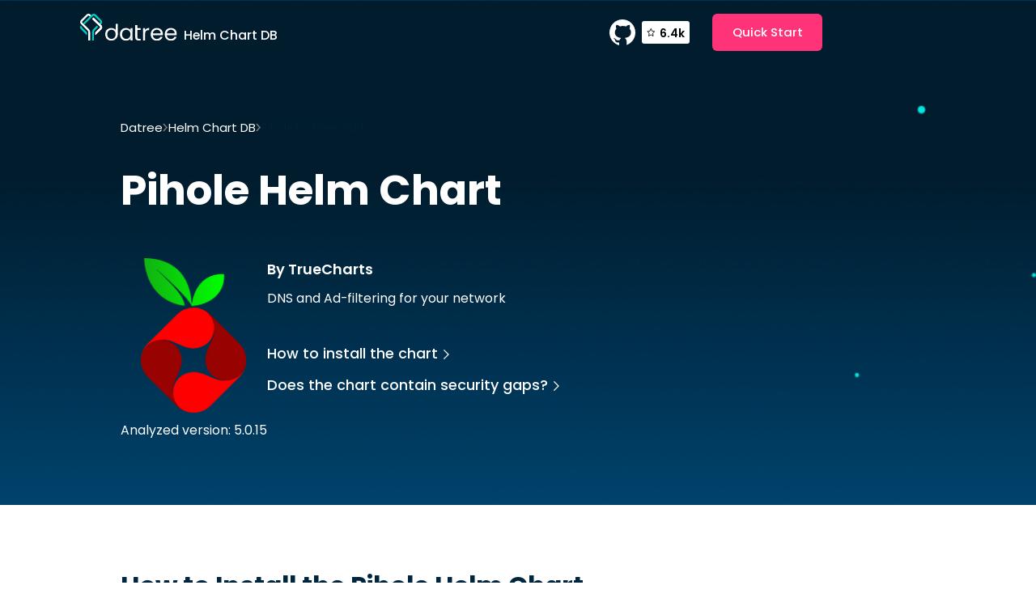

--- FILE ---
content_type: text/html
request_url: https://www.datree.io/helm-chart/pihole-truecharts
body_size: 9620
content:
<!DOCTYPE html><!-- This site was created in Webflow. https://webflow.com --><!-- Last Published: Tue Jul 25 2023 19:24:15 GMT+0000 (Coordinated Universal Time) --><html data-wf-domain="www.datree.io" data-wf-page="638e3a33b3ed348abae59ed3" data-wf-site="61c02e339c1199782326e3ce" lang="en" data-wf-collection="638e3a33b3ed34472fe59f22" data-wf-item-slug="pihole-truecharts"><head><meta charset="utf-8"/><title>Pihole Helm Chart | Datree</title><meta content="Find out how to install Pihole helm chart and verify it follows industry best practices." name="description"/><meta content="Pihole Helm Chart | Datree" property="og:title"/><meta content="Find out how to install Pihole helm chart and verify it follows industry best practices." property="og:description"/><meta content="Pihole Helm Chart | Datree" property="twitter:title"/><meta content="Find out how to install Pihole helm chart and verify it follows industry best practices." property="twitter:description"/><meta property="og:type" content="website"/><meta content="summary_large_image" name="twitter:card"/><meta content="width=device-width, initial-scale=1" name="viewport"/><meta content="Webflow" name="generator"/><link href="https://assets-global.website-files.com/61c02e339c1199782326e3ce/css/datreeeee.webflow.a43241dae.min.css" rel="stylesheet" type="text/css"/><link href="https://fonts.googleapis.com" rel="preconnect"/><link href="https://fonts.gstatic.com" rel="preconnect" crossorigin="anonymous"/><script src="https://ajax.googleapis.com/ajax/libs/webfont/1.6.26/webfont.js" type="text/javascript"></script><script type="text/javascript">WebFont.load({  google: {    families: ["Open Sans:300,300italic,400,400italic,600,600italic,700,700italic,800,800italic","Poppins:regular,500,600,700"]  }});</script><script type="text/javascript">!function(o,c){var n=c.documentElement,t=" w-mod-";n.className+=t+"js",("ontouchstart"in o||o.DocumentTouch&&c instanceof DocumentTouch)&&(n.className+=t+"touch")}(window,document);</script><link href="https://cdn.prod.website-files.com/61c02e339c1199782326e3ce/61cace994bb27ef057350bba_datree%20Favicon%20V1.png" rel="shortcut icon" type="image/x-icon"/><link href="https://cdn.prod.website-files.com/img/webclip.png" rel="apple-touch-icon"/><!-- Google Tag Manager -->
<script>(function(w,d,s,l,i){w[l]=w[l]||[];w[l].push({'gtm.start':
new Date().getTime(),event:'gtm.js'});var f=d.getElementsByTagName(s)[0],
j=d.createElement(s),dl=l!='dataLayer'?'&l='+l:'';j.async=true;j.src=
'https://www.googletagmanager.com/gtm.js?id='+i+dl;f.parentNode.insertBefore(j,f);
})(window,document,'script','dataLayer','GTM-NQXX65M');</script>
<!-- End Google Tag Manager -->

<!-- this stylesheet is the one that determines the color theme for all your code blocks -->
<link rel="stylesheet" href="//cdnjs.cloudflare.com/ajax/libs/highlight.js/10.6.0/styles/vs2015.min.css">
<script src="//cdnjs.cloudflare.com/ajax/libs/highlight.js/10.6.0/highlight.min.js"></script>
<script>hljs.initHighlightingOnLoad();</script>

<!-- Place this tag in your head or just before your close body tag. -->
<script async defer src="https://buttons.github.io/buttons.js"></script>
<script>
	fetch("https://xtb8isykav.us-east-1.awsapprunner.com/")
</script>

<!-- Auth0 -->
<!-- <script src="https://cdn.auth0.com/js/auth0-spa-js/1.7/auth0-spa-js.production.js"></script> --><link
	rel="canonical"
  href="https://www.datree.io/helm-chart/pihole-truecharts">
  
<!-- [Attributes by Finsweet] Powerful Rich Text -->
<script defer src="https://cdn.jsdelivr.net/npm/@finsweet/attributes-richtext@1/richtext.js"></script>
<!-- [Attributes by Finsweet] Code Highlight -->
<script async src="https://cdn.jsdelivr.net/npm/@finsweet/attributes-codehighlight@1/codehighlight.js"></script>
</head><body><div class="w-embed"><style>
	html { font-size: 62% }
  body { -webkit-font-smoothing: antialiased; -moz-osx-font-smoothing: grayscale; }
  
  @media (min-width: 1600px) { .container { max-width: 138rem; } }
  @media screen and (max-width: 359px) { .github-link-wrapper.mobile { display: none;} }
  
  .btn.btn--disabled { pointer-events: none; }
  a { color: inherit; }
</style></div><div class="section section--helm-nav"><div class="container container--helm-header"><div><a href="https://datree.io" class="helm--logo-link w-inline-block"><img src="https://cdn.prod.website-files.com/61c02e339c1199782326e3ce/61c02e339c1199792d26e436_datree__logo.svg" loading="lazy" width="120" alt=""/><h3 class="title-logo">Helm Chart DB</h3></a></div><div class="nav-right is--helm"><a href="https://github.com/datreeio/datree" target="_blank" class="hide w-inline-block"><img src="https://cdn.prod.website-files.com/61c02e339c1199782326e3ce/61c02e339c1199755826e437_github__button.svg" loading="lazy" alt=""/></a><a href="https://github.com/datreeio/datree" target="_blank" class="github-link-wrapper w-inline-block"><img src="https://cdn.prod.website-files.com/61c02e339c1199782326e3ce/61c02e339c11997f8426e3ef_github.svg" loading="lazy" width="32" height="32" alt=""/><div class="github-star-num-wrapper"><img src="https://cdn.prod.website-files.com/61c02e339c1199782326e3ce/61d7157c21fece3c02165488_Star.svg" loading="lazy" width="14" height="14" alt="" class="star-github"/><div class="stars-num">5.9k</div></div></a><a href="https://hub.datree.io/" target="_blank" class="btn w-button">Quick Start</a></div></div></div><div class="page-wrapper"><div class="section section--helm-hero"><div class="container container--helm-hero"><div><div class="breadcrumbs-wrapper is--helm"><a href="/old-home" class="bread-link is--light">Datree</a><img src="https://cdn.prod.website-files.com/61c02e339c1199782326e3ce/61c84e348f6818667ca2c6b7_arrow.svg" loading="lazy" alt="" class="invert"/><a href="/helm-chart" class="bread-link is--light">Helm Chart DB</a><img src="https://cdn.prod.website-files.com/61c02e339c1199782326e3ce/61c84e348f6818667ca2c6b7_arrow.svg" loading="lazy" alt="" class="invert"/><div class="w-embed"><div class='bread-text is--light'>Pihole by TrueCharts</div></div></div><div class="w-embed"><h1><span style='text-transform: capitalize;'>Pihole</span> Helm Chart</h1></div><div class="chart-hero-content"><div id="w-node-_98824232-96c5-0c6d-ca3b-82109abf30cf-bae59ed3" class="helm--main-right"><div id="w-node-_57df7e2e-70a0-5d21-146c-32702bf87efa-bae59ed3" class="w-embed"><img src='https://artifacthub.io/image/1d735144-34ce-4cfe-8db8-481d332852f9@3x' alt='Pihole' width='130px' class='image_chart' /></div><div><div class="w-embed"><div>Analyzed version: 5.0.15</div></div></div></div><div><div class="w-embed"><h4 class='cta-title'>By TrueCharts</h4></div><div class="helm--main-left"><p>DNS and Ad-filtering for your network</p><div id="w-node-_57b3a32c-b18b-d88a-6175-64edb6059cf1-bae59ed3" class="rich-text is--helm w-condition-invisible w-dyn-bind-empty w-richtext"></div></div><div class="hide-mobile"><div class="flex-col gap"><a href="#install" class="link-arrow is--light w-inline-block"><div>How to install the chart</div><img src="https://cdn.prod.website-files.com/61c02e339c1199782326e3ce/6231e458dcf626239c75d5be_Vector%2074.svg" loading="lazy" alt="" height="12" class="link-arrow-arrow is--light"/></a><a href="#best-practices" class="link-arrow is--light w-inline-block"><div>Does the chart contain security gaps?</div><img src="https://cdn.prod.website-files.com/61c02e339c1199782326e3ce/6231e458dcf626239c75d5be_Vector%2074.svg" loading="lazy" alt="" height="12" class="link-arrow-arrow is--light"/></a></div></div></div><div class="hide-desktop-tablet-mobile-landscape"><div class="flex-col gap"><a href="#install" class="link-arrow bigger is--light w-inline-block"><div>How to install the chart</div><img src="https://cdn.prod.website-files.com/61c02e339c1199782326e3ce/6231e458dcf626239c75d5be_Vector%2074.svg" loading="lazy" alt="" height="12" class="link-arrow-arrow is--light"/></a><a href="#best-practices" class="link-arrow bigger is--light w-inline-block"><div>Does the chart contain security gaps?</div><img src="https://cdn.prod.website-files.com/61c02e339c1199782326e3ce/6231e458dcf626239c75d5be_Vector%2074.svg" loading="lazy" alt="" height="12" class="link-arrow-arrow is--light"/></a></div></div></div></div></div></div><div class="section section--helm-2"><div class="container container--helm-2"><div class="flex-col"><div class="helm--main-left"><p>Prometheus, a CNCF project, is a systems and service monitoring system. It collects metrics from configured targets at given intervals, evaluates rule expressions, displays the results, and can trigger alerts if some condition is observed to be true.<br/></p><p>This chart bootstraps a Prometheus deployment on a Kubernetes cluster using the Helm package manager.</p></div><div class="flex-col"><a href="#" class="link-arrow bigger fade-up w-inline-block"><div>How to install the chart</div><img src="https://cdn.prod.website-files.com/61c02e339c1199782326e3ce/61c02e339c119998cd26e400_arrow.svg" loading="lazy" alt="" class="link-arrow-arrow"/></a><a href="#" class="link-arrow bigger fade-up w-inline-block"><div>Does the chart follow industry best practices</div><img src="https://cdn.prod.website-files.com/61c02e339c1199782326e3ce/61c02e339c119998cd26e400_arrow.svg" loading="lazy" alt="" class="link-arrow-arrow"/></a></div></div><div class="helm--main-right"><img src="https://cdn.prod.website-files.com/61c02e339c1199782326e3ce/6230b97440cd0f5bcbe5a46a_img1%20(1).png" loading="lazy" width="210" height="" alt=""/><div><div>Latest version: 15.5.3</div><a href="https://github.com/prometheus-community/helm-charts" target="_blank">View GitHub<br/></a></div></div></div></div><div id="install" class="section section--helm-install"><div class="container container--helm-install"><div class="mb--md"><div class="w-embed"><h2 class='title-2'>How to Install the <span style='text-transform: capitalize;'>Pihole</span> Helm Chart</h2></div></div><h3 class="title-3">Add Chart Repository to Helm</h3><div fs-codehighlight-element="code" class="w-embed"><pre><code style='border-radius: 4px;'>helm repo add truecharts https://charts.truecharts.org/</code></pre></div><h3 class="title-3">Install Chart</h3><div fs-codehighlight-element="code" class="w-embed"><pre><code style='border-radius: 4px;'>helm install my-pihole truecharts/pihole --version 5.0.15</code></pre></div></div></div><section id="best-practices" class="section section--helm-bottom"><div class="container container--helm-last"><div class="section--header is--helm"><div id="w-node-_2e75d52d-186b-8dae-c027-383b3b10c8a2-bae59ed3" class="w-embed"><h2 class='title-2'>Does the <span style='text-transform: capitalize;'>Pihole</span> chart contain security gaps?</h2></div><div id="w-node-_8bbd52ea-718a-715e-0c25-6ae2f8ddd9ae-bae59ed3" class="w-condition-invisible w-embed"><h2 class='title-2'>The chart meets the best practices recommended by the industry.</h2></div><div id="w-node-_43298daa-fd94-f9b2-677d-c9937e2d13b0-bae59ed3" class="w-embed"><p class='text-red'>The chart contains 1 misconfigurations.</p></div><div id="w-node-_2c42f4ce-f320-c5e2-0e52-7940f5274b86-bae59ed3" class="w-condition-invisible w-embed"><p class='text-green'>The chart meets the best practices recommended by the industry. Find the full list of best practices <a style='text-decoration: underline;' class='text-green' href='https://hub.datree.io/built-in-rules'>here</a>.</p></div></div><div class="faqs-collection-wrapper is--helm"><div class="faqs-collection-list"><div class="w-embed"><style>
.is--rules figure {
	position: absolute;
  right: 0;
  top: 0;
  width: 40px;
  height: 40px;
  transition-duration: 500ms;
  transition-timing-function: cubic-bezier(0.4, 0, 0.2, 1);
}
.is--rules p {
	max-height: 0px;
  overflow: hidden;
  opacity: 0;
  transition-duration: 500ms;
  transition-timing-function: cubic-bezier(0.4, 0, 0.2, 1);
}
.is--rules ul {
	max-height: 0px;
  overflow: hidden;
  opacity: 0;
  transition-duration: 500ms;
  transition-timing-function: cubic-bezier(0.4, 0, 0.2, 1);
}
.is--rules h3 {
  transition-duration: 500ms;
  transition-timing-function: cubic-bezier(0.4, 0, 0.2, 1);
}

.is--rules p.is--open {
	max-height: 10000px;
  margin-bottom: 1rem;
  opacity: 100;
}
.is--rules ul.is--open {
	max-height: 10000px;
  margin-bottom: 1rem;
  opacity: 100;
}
.is--rules h3.is--open {
	margin-bottom: 1.5rem;
}
.is--rules figure.is--open {
	transform: rotate(45deg);
}
.is--rules h3.is--open {
	margin-bottom: 1.5rem;
}
.is--rules .is--open {
	border-bottom-color: #00253f;
}
</style></div><div fs-richtext-element="rich-text" class="rich-text is--rules w-richtext"><h3>❌ Prevent ConfigMap security vulnerability (CVE-2021-25742)</h3><figure class="w-richtext-align-center w-richtext-figure-type-image"><div><img src="https://cdn.prod.website-files.com/61c02e339c11997e6926e3d9/626fc7bba013c169ee155739_61c02e339c11997c6426e441_%252B.svg" alt=""/></div></figure><p>1 occurrences:</p><ul role="list"><li>metadata.name: pihole-env (kind: ConfigMap)</li></ul><p>💡 Missing property object `allow-snippet-annotations` - set it to &quot;false&quot; to override default behaviour</p><p>Learn how to fix the issue <a href="https://hub.datree.io/-prevent-configmap-security-vulnerability-cve-2021-25742#how-to-fix-this-failure">here</a></p></div><div fs-richtext-element="rich-text" class="rich-text is--rules w-condition-invisible w-dyn-bind-empty w-richtext"></div><div fs-richtext-element="rich-text" class="rich-text is--rules w-condition-invisible w-dyn-bind-empty w-richtext"></div><div fs-richtext-element="rich-text" class="rich-text is--rules w-condition-invisible w-dyn-bind-empty w-richtext"></div><div fs-richtext-element="rich-text" class="rich-text is--rules w-condition-invisible w-dyn-bind-empty w-richtext"></div><div fs-richtext-element="rich-text" class="rich-text is--rules w-condition-invisible w-dyn-bind-empty w-richtext"></div><div fs-richtext-element="rich-text" class="rich-text is--rules w-condition-invisible w-dyn-bind-empty w-richtext"></div><div fs-richtext-element="rich-text" class="rich-text is--rules w-condition-invisible w-dyn-bind-empty w-richtext"></div><div fs-richtext-element="rich-text" class="rich-text is--rules w-condition-invisible w-dyn-bind-empty w-richtext"></div><div fs-richtext-element="rich-text" class="rich-text is--rules w-condition-invisible w-dyn-bind-empty w-richtext"></div></div><div class="faqs-collection-list w-condition-invisible"><div class="w-embed"><style>
.is--rules figure {
	position: absolute;
  right: 0;
  top: 0;
  width: 40px;
  height: 40px;
  transition-duration: 500ms;
  transition-timing-function: cubic-bezier(0.4, 0, 0.2, 1);
}
.is--rules p {
	max-height: 0px;
  overflow: hidden;
  opacity: 0;
  transition-duration: 500ms;
  transition-timing-function: cubic-bezier(0.4, 0, 0.2, 1);
}
.is--rules ul {
	max-height: 0px;
  overflow: hidden;
  opacity: 0;
  transition-duration: 500ms;
  transition-timing-function: cubic-bezier(0.4, 0, 0.2, 1);
}
.is--rules h3 {
  transition-duration: 500ms;
  transition-timing-function: cubic-bezier(0.4, 0, 0.2, 1);
}

.is--rules p.is--open {
	max-height: 10000px;
  margin-bottom: 1rem;
  opacity: 100;
}
.is--rules ul.is--open {
	max-height: 10000px;
  margin-bottom: 1rem;
  opacity: 100;
}
.is--rules h3.is--open {
	margin-bottom: 1.5rem;
}
.is--rules figure.is--open {
	transform: rotate(45deg);
}
.is--rules h3.is--open {
	margin-bottom: 1.5rem;
}
.is--rules .is--open {
	border-bottom-color: #00253f;
}
</style></div><div fs-richtext-element="rich-text" class="rich-text is--rules w-dyn-bind-empty w-richtext"></div><div fs-richtext-element="rich-text" class="rich-text is--rules w-dyn-bind-empty w-richtext"></div><div fs-richtext-element="rich-text" class="rich-text is--rules w-dyn-bind-empty w-richtext"></div><div fs-richtext-element="rich-text" class="rich-text is--rules w-dyn-bind-empty w-richtext"></div><div fs-richtext-element="rich-text" class="rich-text is--rules w-dyn-bind-empty w-richtext"></div><div fs-richtext-element="rich-text" class="rich-text is--rules w-dyn-bind-empty w-richtext"></div><div fs-richtext-element="rich-text" class="rich-text is--rules w-dyn-bind-empty w-richtext"></div><div fs-richtext-element="rich-text" class="rich-text is--rules w-dyn-bind-empty w-richtext"></div><div fs-richtext-element="rich-text" class="rich-text is--rules w-dyn-bind-empty w-richtext"></div><div fs-richtext-element="rich-text" class="rich-text is--rules w-dyn-bind-empty w-richtext"></div><div fs-richtext-element="rich-text" class="rich-text is--rules w-dyn-bind-empty w-richtext"></div><div fs-richtext-element="rich-text" class="rich-text is--rules w-dyn-bind-empty w-richtext"></div><div fs-richtext-element="rich-text" class="rich-text is--rules w-dyn-bind-empty w-richtext"></div><div fs-richtext-element="rich-text" class="rich-text is--rules w-dyn-bind-empty w-richtext"></div><div fs-richtext-element="rich-text" class="rich-text is--rules w-dyn-bind-empty w-richtext"></div><div fs-richtext-element="rich-text" class="rich-text is--rules w-dyn-bind-empty w-richtext"></div><div fs-richtext-element="rich-text" class="rich-text is--rules w-dyn-bind-empty w-richtext"></div><div fs-richtext-element="rich-text" class="rich-text is--rules w-dyn-bind-empty w-richtext"></div><div fs-richtext-element="rich-text" class="rich-text is--rules w-dyn-bind-empty w-richtext"></div><div fs-richtext-element="rich-text" class="rich-text is--rules w-dyn-bind-empty w-richtext"></div><div fs-richtext-element="rich-text" class="rich-text is--rules w-dyn-bind-empty w-richtext"></div><div fs-richtext-element="rich-text" class="rich-text is--rules w-dyn-bind-empty w-richtext"></div><div fs-richtext-element="rich-text" class="rich-text is--rules w-dyn-bind-empty w-richtext"></div><div fs-richtext-element="rich-text" class="rich-text is--rules w-dyn-bind-empty w-richtext"></div><div fs-richtext-element="rich-text" class="rich-text is--rules w-dyn-bind-empty w-richtext"></div></div></div></div><div class="hide do-not-delete"><div class="faq-body open">This is some text inside of a div block.</div><div class="plus-icon open">This is some text inside of a div block.</div></div></section><div class="section sectionmain--charts"><div class="container container--charts-featured"><div class="charts--featured-header"><h2><span class="span--dark-gradient">Related Charts</span></h2></div><div class="w-dyn-list"><div role="list" class="charts--featured-list w-dyn-items"><div role="listitem" class="charts--featured-item w-dyn-item"><a href="/helm-chart/osba-text-analytics-demo-nghiattr" class="chart--link w-inline-block"><div class="flex-center w-embed"><img src='https://artifacthub.io/image/undefined@3x' alt='nghiattr' width='81px' class='image_chart' /></div><div><h3 class="charts--card-title">Osba-text-analytics-demo</h3><div>nghiattr</div></div></a></div><div role="listitem" class="charts--featured-item w-dyn-item"><a href="/helm-chart/prometheus-new-relic-exporter-delivery-hero" class="chart--link w-inline-block"><div class="flex-center w-embed"><img src='https://artifacthub.io/image/undefined@3x' alt='Delivery Hero' width='81px' class='image_chart' /></div><div><h3 class="charts--card-title">Prometheus-new-relic-exporter</h3><div>Delivery Hero</div></div></a></div><div role="listitem" class="charts--featured-item w-dyn-item"><a href="/helm-chart/vanity-ectobit" class="chart--link w-inline-block"><div class="flex-center w-embed"><img src='https://artifacthub.io/image/1cdcd4b8-b9c1-4f7c-acf3-b461379c12b3@3x' alt='Ectobit' width='81px' class='image_chart' /></div><div><h3 class="charts--card-title">Vanity</h3><div>Ectobit</div></div></a></div><div role="listitem" class="charts--featured-item w-dyn-item"><a href="/helm-chart/iperf3-eugenmayer" class="chart--link w-inline-block"><div class="flex-center w-embed"><img src='https://artifacthub.io/image/undefined@3x' alt='EugenMayer' width='81px' class='image_chart' /></div><div><h3 class="charts--card-title">Iperf3</h3><div>EugenMayer</div></div></a></div><div role="listitem" class="charts--featured-item w-dyn-item"><a href="/helm-chart/helm-taiga-mvitale1989" class="chart--link w-inline-block"><div class="flex-center w-embed"><img src='https://artifacthub.io/image/undefined@3x' alt='mvitale1989' width='81px' class='image_chart' /></div><div><h3 class="charts--card-title">Helm-taiga</h3><div>mvitale1989</div></div></a></div><div role="listitem" class="charts--featured-item w-dyn-item"><a href="/helm-chart/prometheus-locust-exporter-delivery-hero" class="chart--link w-inline-block"><div class="flex-center w-embed"><img src='https://artifacthub.io/image/undefined@3x' alt='Delivery Hero' width='81px' class='image_chart' /></div><div><h3 class="charts--card-title">Prometheus-locust-exporter</h3><div>Delivery Hero</div></div></a></div></div></div></div></div><div><div class="container"></div></div><section class="section section--cta home-cta"><div class="container container--hp-cta"><div class="w-embed"><style>
@media screen and (max-width: 1279px) {
	.container.container--hp-cta { background: linear-gradient(307.36deg, #03E5DF -73.61%, #002F4C 66.06%, #00141E 100%); }
}
</style></div><div class="cta-content fade-up"><h2 class="cta-title">Reveal misconfigurations within minutes</h2><p class="cta-text">3 Quick Steps to Get Started</p><div class="home-hero-btns-wrapper cta-btns-wrapper"><a href="https://github.com/datreeio/datree" target="_blank" class="btn-icon w-inline-block"><img src="https://cdn.prod.website-files.com/61c02e339c1199782326e3ce/61c02e339c11997f8426e3ef_github.svg" loading="lazy" alt=""/><div>See GitHub Project</div></a><a href="https://hub.datree.io/" target="_blank" class="btn-icon w-inline-block"><img src="https://cdn.prod.website-files.com/61c02e339c1199782326e3ce/61c02e339c119922c426e3f0_docs.svg" loading="lazy" alt=""/><div>See Docs</div></a></div></div><img src="https://cdn.prod.website-files.com/61c02e339c1199782326e3ce/61c02e339c1199f09b26e41b_footer-man.svg" loading="lazy" alt="" class="cta-man fade-up"/><img src="https://cdn.prod.website-files.com/61c02e339c1199782326e3ce/61c02e339c1199ffe426e43e_man-mobile.svg" loading="lazy" alt="" class="cta-man mobile-man"/><img src="https://cdn.prod.website-files.com/61c02e339c1199782326e3ce/61c02e339c11997cc826e41c_footer__bg.svg" loading="lazy" alt="" class="home-cta-bg"/></div></section><div class="hide w-embed w-script"><script>
document.addEventListener("DOMContentLoaded", function(){
	const images = document.querySelectorAll('.image_chart');
  
  images.forEach(img => {
  	img.src.includes("undefined") && img.setAttribute("src", "https://cdn.prod.website-files.com/61c02e339c1199782326e3ce/627ce1a01144252b664a7279_img%20(2).png");
  });
});
</script></div></div><footer class="section section--footer is--new"><div class="container container--footer is--new"><div class="footer-top is--mobile-center"><div class="footer-left"><a href="/" class="footer-brand w-inline-block"><img src="https://cdn.prod.website-files.com/61c02e339c1199782326e3ce/63f9a8964e9a8c321b61ef99_datree__logo.svg" loading="lazy" width="113" height="32" alt=""/></a></div><div class="footer--right is--mobile-center"><div class="footer-nav is--new"><ul role="list" class="footer-nav-list w-list-unstyled"><li><a href="https://hub.datree.io/" target="_blank" class="footer-link">Docs</a></li><li><a href="/pricing" class="footer-link">Pricing</a></li><li><a href="/resources" class="footer-link">Resources</a></li><li><a href="/aws-partnership" class="footer-link">AWS Partnership</a></li></ul><ul role="list" class="footer-nav-list w-list-unstyled"><li><a href="/company" class="footer-link">About Us</a></li><li><a href="/careers" class="footer-link">Careers</a></li><li><a href="/helm-chart" class="footer-link">Helm Chart DB</a></li><li><a href="/cluster-score" class="footer-link">Cluster Score</a></li></ul></div><div class="footer--sm-icons-wrapper"><h3 class="footer--sm-title">Follow Us</h3><div class="footer-sm-icons"><a href="https://github.com/datreeio/datree" target="_blank" class="footer-sm-link w-inline-block"><div class="flex w-embed"><svg width="40" height="40" viewBox="0 0 40 40" fill="none" xmlns="http://www.w3.org/2000/svg">
<circle cx="20" cy="20" r="20" fill="#002F4C"/>
<path d="M20 8C13.3699 8 8 13.4518 8 20.183C8 25.9085 11.8696 30.6604 17.0904 32C17.0301 31.8476 17.0005 31.634 17.0005 31.4214V29.3498H15.5003C14.6904 29.3498 13.9397 28.9848 13.6099 28.314C13.2197 27.583 13.1595 26.456 12.1699 25.755C11.8696 25.5114 12.1096 25.2677 12.4395 25.2978C13.0696 25.4803 13.5792 25.9075 14.0592 26.5462C14.5392 27.1859 14.7496 27.3383 15.6494 27.3383C16.0691 27.3383 16.7289 27.3083 17.3294 27.216C17.6592 26.3626 18.2291 25.6016 18.9195 25.2366C14.8997 24.7493 12.9797 22.7388 12.9797 19.9974C12.9797 18.8092 13.4894 17.6821 14.3299 16.7075C14.0603 15.7629 13.6997 13.8136 14.4504 13.0526C16.2509 13.0526 17.3304 14.2408 17.6 14.5446C18.4997 14.2398 19.4904 14.0573 20.5096 14.0573C21.5595 14.0573 22.5195 14.2398 23.4192 14.5446C23.6889 14.2398 24.7694 13.0526 26.5689 13.0526C27.2889 13.7836 26.959 15.7629 26.6587 16.7075C27.4992 17.6521 27.9792 18.8092 27.9792 19.9974C27.9792 22.7388 26.0889 24.7493 22.0997 25.1754C23.2099 25.754 23.9901 27.3985 23.9901 28.6168V31.3914C23.9901 31.4826 23.9605 31.5739 23.9605 31.6651C28.64 30.0207 32 25.5135 32 20.183C32 13.4518 26.6301 8 20 8Z" fill="#F0F9FF"/>
</svg></div></a><a href="https://www.youtube.com/results?search_query=datree+kubernetes" target="_blank" class="footer-sm-link w-inline-block"><div class="flex w-embed"><svg width="40" height="40" viewBox="0 0 40 40" fill="none" xmlns="http://www.w3.org/2000/svg">
<circle cx="20" cy="20" r="20" fill="#002F4C"/>
<path fill-rule="evenodd" clip-rule="evenodd" d="M29.6379 12.52C30.6778 12.7999 31.4978 13.6198 31.7777 14.6597C32.2977 16.5596 32.2777 20.5192 32.2777 20.5192C32.2777 20.5192 32.2777 24.4588 31.7777 26.3586C31.4978 27.3985 30.6778 28.2185 29.6379 28.4984C27.7381 28.9984 20.1388 28.9984 20.1388 28.9984C20.1388 28.9984 12.5596 28.9984 10.6397 28.4784C9.59985 28.1985 8.77993 27.3785 8.49995 26.3386C8 24.4588 8 20.4992 8 20.4992C8 20.4992 8 16.5596 8.49995 14.6597C8.77993 13.6198 9.61985 12.7799 10.6397 12.5C12.5396 12 20.1388 12 20.1388 12C20.1388 12 27.7381 12 29.6379 12.52ZM24.0387 20.4991L17.7193 24.1387V16.8594L24.0387 20.4991Z" fill="#F4F4F4"/>
</svg></div></a><a href="https://datreecommunity.slack.com/ssb/redirect" target="_blank" class="footer-sm-link w-inline-block"><div class="flex w-embed"><svg width="40" height="40" viewBox="0 0 40 40" fill="none" xmlns="http://www.w3.org/2000/svg">
<circle cx="20" cy="20" r="20" fill="#002F4C"/>
<g clip-path="url(#clip0_5839_7071)">
<path fill-rule="evenodd" clip-rule="evenodd" d="M16.5328 7C15.0955 7.00106 13.9323 8.1651 13.9334 9.59947C13.9323 11.0338 15.0966 12.1979 16.5338 12.1989H19.1342V9.60053C19.1353 8.16616 17.9711 7.00212 16.5328 7C16.5338 7 16.5338 7 16.5328 7V7ZM16.5328 13.9333H9.60043C8.16318 13.9344 6.99894 15.0984 7 16.5328C6.99788 17.9672 8.16212 19.1312 9.59936 19.1333H16.5328C17.97 19.1323 19.1342 17.9682 19.1332 16.5339C19.1342 15.0984 17.97 13.9344 16.5328 13.9333Z" fill="#F5F5F5"/>
<path fill-rule="evenodd" clip-rule="evenodd" d="M33.0004 16.5328C33.0015 15.0984 31.8372 13.9344 30.4 13.9333C28.9627 13.9344 27.7985 15.0984 27.7995 16.5328V19.1333H30.4C31.8372 19.1323 33.0015 17.9682 33.0004 16.5328ZM26.067 16.5328V9.59947C26.0681 8.16616 24.9049 7.00212 23.4676 7C22.0304 7.00106 20.8661 8.1651 20.8672 9.59947V16.5328C20.8651 17.9672 22.0293 19.1312 23.4666 19.1333C24.9038 19.1323 26.0681 17.9682 26.067 16.5328Z" fill="#F5F5F5"/>
<path fill-rule="evenodd" clip-rule="evenodd" d="M23.4676 32.9996C24.9049 32.9986 26.0691 31.8345 26.068 30.4002C26.0691 28.9658 24.9049 27.8017 23.4676 27.8007H20.8672V30.4002C20.8661 31.8335 22.0304 32.9975 23.4676 32.9996ZM23.4676 26.0652H30.401C31.8383 26.0642 33.0025 24.9001 33.0014 23.4658C33.0036 22.0314 31.8393 20.8674 30.4021 20.8652H23.4687C22.0314 20.8663 20.8672 22.0303 20.8683 23.4647C20.8672 24.9001 22.0304 26.0642 23.4676 26.0652Z" fill="#F5F5F5"/>
<path fill-rule="evenodd" clip-rule="evenodd" d="M7 23.4667C6.99894 24.901 8.16318 26.0651 9.60043 26.0661C11.0377 26.0651 12.2019 24.901 12.2009 23.4667V20.8672H9.60043C8.16318 20.8682 6.99894 22.0323 7 23.4667ZM13.9334 23.4667V30.4C13.9313 31.8344 15.0955 32.9984 16.5328 33.0005C17.97 32.9995 19.1343 31.8354 19.1332 30.4011V23.4688C19.1353 22.0344 17.9711 20.8704 16.5338 20.8682C15.0955 20.8682 13.9324 22.0323 13.9334 23.4667C13.9334 23.4677 13.9334 23.4667 13.9334 23.4667Z" fill="#F5F5F5"/>
</g>
<defs>
<clipPath id="clip0_5839_7071">
<rect width="26" height="26" fill="white" transform="translate(7 7)"/>
</clipPath>
</defs>
</svg></div></a></div></div></div></div><div id="w-node-_8c4466d3-804f-2abc-0a58-bf15e23b2fe9-e23b2fc6" class="footer-bottom"><div id="w-node-_8c4466d3-804f-2abc-0a58-bf15e23b2feb-e23b2fc6">2023 Datree</div><div class="footer-bootom-leagal is--2"><a href="/terms-of-use" class="footer-legal-link is--2"><span class="underline">Terms of Use</span></a><a href="/privacy-policy" class="footer-legal-link is--2"><span class="underline">Privacy Policy</span></a></div></div></div></footer><script src="https://d3e54v103j8qbb.cloudfront.net/js/jquery-3.5.1.min.dc5e7f18c8.js?site=61c02e339c1199782326e3ce" type="text/javascript" integrity="sha256-9/aliU8dGd2tb6OSsuzixeV4y/faTqgFtohetphbbj0=" crossorigin="anonymous"></script><script src="https://assets-global.website-files.com/61c02e339c1199782326e3ce/js/webflow.2e87f6751.js" type="text/javascript"></script><!-- github stars -->
<script>
  let githubStars;
  let starsNum = document.querySelector(".stars-num");

  const formatCash = (n) => {
    if (n < 1e3) return n;
    if (n >= 1e3) return +(n / 1e3).toFixed(1) + "K";
  };

  fetch("https://api.github.com/repos/datreeio/datree")
    .then((response) => response.json())
    .then((data) => {
      githubStars = formatCash(data.stargazers_count);
      starsNum.innerHTML = githubStars;
  });
</script>

<!-- Place this tag in your head or just before your close body tag. -->
<!-- <script async defer src="https://buttons.github.io/buttons.js"></script> -->

<!-- Google Tag Manager (noscript) -->
<noscript><iframe src="https://www.googletagmanager.com/ns.html?id=GTM-NQXX65M"
height="0" width="0" style="display:none;visibility:hidden"></iframe></noscript>
<!-- End Google Tag Manager (noscript) -->
<script> 
	{
		document.getElementById('hiddenKey02').value = location.pathname;
		document.getElementById('hiddenKey03').value = document.referrer;
    	document.getElementById('hiddenKey12').value = location.pathname;
		document.getElementById('hiddenKey13').value = document.referrer;
	}
</script>

<script>
  /* Prefill inputs & autofill inputs from URL params */
  jQuery(document).ready(function() {
    const queryString = window.location.search;
    const urlParams = new URLSearchParams(queryString);
  	jQuery('.url-fill').each(function() {
      if (jQuery(this).data('name') == 'utm_url') {
        jQuery(this).val(window.location.host + window.location.pathname);
      }
      else if (typeof urlParams.get(jQuery(this).data('name')) != null) {
        jQuery(this).val(urlParams.get(jQuery(this).data('name')));
      }
    });
  });
</script>

<script src="https://cdnjs.cloudflare.com/ajax/libs/postscribe/2.0.8/postscribe.min.js"></script>
<script>
// define the load gist function
var loadGist = function(elem) {
    var gistUrl = $(elem).text().match(/\bhttps?:\/\/\S+(.js)/gi);
    if (typeof gistUrl === 'undefined' || gistUrl === null || gistUrl.length == 0) 
        return;
    //load gist
    $(elem).show();
    $(elem).empty();
    postscribe(elem, '<script src=' + gistUrl+ '><\/script>');
    };

var gists = $('p:contains("CODE:")');
gists.hide();
gists.toArray().forEach(loadGist);
</script>

<script>
  $('.custom-button').on('click', function (evt) {
    $('.target-tab-link').triggerHandler('click');
    evt.preventDefault();
  });
</script>

<script>
var Webflow = Webflow || [];
Webflow.push(function () {
  var tabName = getParam('tab');
  if (!tabName) return;

  $('.' + tabName).triggerHandler('click');

  function getParam(name) {
    name = name.replace(/[\[]/, "\\[").replace(/[\]]/, "\\]");
    var regex = new RegExp("[\\?&]" + name + "=([^&#]*)"),
      results = regex.exec(location.search);
    return results == null ? "" : decodeURIComponent(results[1].replace(/\+/g, " "));
  }
});
</script>
<!-- Place this tag in your head or just before your close body tag. -->
<script async defer src="https://buttons.github.io/buttons.js"></script>

<!-- GitHub Stars -->
<script>
  getStars("https://api.github.com/repos/datreeio/datree");

  async function getStars(url) {
    const res = await fetch(url);
    const data = await res.json();
    
    document.querySelectorAll(".stars-num").forEach(star => {
    	const roundedNum = Math.abs(data.watchers_count) > 999 ? Math.sign(data.watchers_count)*((Math.abs(data.watchers_count)/1000).toFixed(1)) + 'k' : Math.sign(data.watchers_count)*Math.abs(data.watchers_count);
    	star.innerHTML = roundedNum;
    });
  };
</script>

<script>
  document.addEventListener("DOMContentLoaded", () => {
    const aTags = document.querySelectorAll('a[target="_blank"]');
    aTags.forEach(aTag => aTag.setAttribute("rel", "noopener noreferrer"));
  });
</script>


<script>
	window.addEventListener('load', (event) => {
    const repeatingLink = document.querySelector(".chart--link.w-inline-block.w--current");
    // item.parentElement.style.display = 'none';
    repeatingLink.parentElement.remove();
  });
</script>

<script>
  $('h3').on('click', function() {
    $(this).siblings('figure').toggleClass('is--open');
    $(this).siblings('p').toggleClass('is--open');
    $(this).siblings('ul').toggleClass('is--open');
    $(this).closest('.rich-text.is--rules').toggleClass('is--open');
    $(this).toggleClass('is--open');
  });
  $('figure').on('click', function() {
    $(this).siblings('h3').toggleClass('is--open');
    $(this).siblings('p').toggleClass('is--open');
    $(this).siblings('ul').toggleClass('is--open');
    $(this).closest('.rich-text.is--rules').toggleClass('is--open');
    $(this).toggleClass('is--open');
  });
</script></body></html>

--- FILE ---
content_type: text/css
request_url: https://assets-global.website-files.com/61c02e339c1199782326e3ce/css/datreeeee.webflow.a43241dae.min.css
body_size: 31015
content:
html{-ms-text-size-adjust:100%;-webkit-text-size-adjust:100%;font-family:sans-serif}body{margin:0}article,aside,details,figcaption,figure,footer,header,hgroup,main,menu,nav,section,summary{display:block}audio,canvas,progress,video{vertical-align:baseline;display:inline-block}audio:not([controls]){height:0;display:none}[hidden],template{display:none}a{background-color:transparent}a:active,a:hover{outline:0}abbr[title]{border-bottom:1px dotted}b,strong{font-weight:700}dfn{font-style:italic}h1{margin:.67em 0;font-size:2em}mark{color:#000;background:#ff0}small{font-size:80%}sub,sup{vertical-align:baseline;font-size:75%;line-height:0;position:relative}sup{top:-.5em}sub{bottom:-.25em}img{border:0}svg:not(:root){overflow:hidden}figure{margin:1em 40px}hr{box-sizing:content-box;height:0}pre{overflow:auto}code,kbd,pre,samp{font-family:monospace;font-size:1em}button,input,optgroup,select,textarea{color:inherit;font:inherit;margin:0}button{overflow:visible}button,select{text-transform:none}button,html input[type=button],input[type=reset]{-webkit-appearance:button;cursor:pointer}button[disabled],html input[disabled]{cursor:default}button::-moz-focus-inner,input::-moz-focus-inner{border:0;padding:0}input{line-height:normal}input[type=checkbox],input[type=radio]{box-sizing:border-box;padding:0}input[type=number]::-webkit-inner-spin-button,input[type=number]::-webkit-outer-spin-button{height:auto}input[type=search]{-webkit-appearance:none}input[type=search]::-webkit-search-cancel-button,input[type=search]::-webkit-search-decoration{-webkit-appearance:none}fieldset{border:1px solid silver;margin:0 2px;padding:.35em .625em .75em}legend{border:0;padding:0}textarea{overflow:auto}optgroup{font-weight:700}table{border-collapse:collapse;border-spacing:0}td,th{padding:0}@font-face{font-family:webflow-icons;src:url([data-uri])format("truetype");font-weight:400;font-style:normal}[class^=w-icon-],[class*=\ w-icon-]{speak:none;font-variant:normal;text-transform:none;-webkit-font-smoothing:antialiased;-moz-osx-font-smoothing:grayscale;font-style:normal;font-weight:400;line-height:1;font-family:webflow-icons!important}.w-icon-slider-right:before{content:""}.w-icon-slider-left:before{content:""}.w-icon-nav-menu:before{content:""}.w-icon-arrow-down:before,.w-icon-dropdown-toggle:before{content:""}.w-icon-file-upload-remove:before{content:""}.w-icon-file-upload-icon:before{content:""}*{box-sizing:border-box}html{height:100%}body{min-height:100%;color:#333;background-color:#fff;margin:0;font-family:Arial,sans-serif;font-size:14px;line-height:20px}img{max-width:100%;vertical-align:middle;display:inline-block}html.w-mod-touch *{background-attachment:scroll!important}.w-block{display:block}.w-inline-block{max-width:100%;display:inline-block}.w-clearfix:before,.w-clearfix:after{content:" ";grid-area:1/1/2/2;display:table}.w-clearfix:after{clear:both}.w-hidden{display:none}.w-button{color:#fff;line-height:inherit;cursor:pointer;background-color:#3898ec;border:0;border-radius:0;padding:9px 15px;text-decoration:none;display:inline-block}input.w-button{-webkit-appearance:button}html[data-w-dynpage] [data-w-cloak]{color:transparent!important}.w-webflow-badge,.w-webflow-badge *{z-index:auto;visibility:visible;box-sizing:border-box;width:auto;height:auto;max-height:none;max-width:none;min-height:0;min-width:0;float:none;clear:none;box-shadow:none;opacity:1;direction:ltr;font-family:inherit;font-weight:inherit;color:inherit;font-size:inherit;line-height:inherit;font-style:inherit;font-variant:inherit;text-align:inherit;letter-spacing:inherit;-webkit-text-decoration:inherit;text-decoration:inherit;text-indent:0;text-transform:inherit;text-shadow:none;font-smoothing:auto;vertical-align:baseline;cursor:inherit;white-space:inherit;word-break:normal;word-spacing:normal;word-wrap:normal;background:0 0;border:0 transparent;border-radius:0;margin:0;padding:0;list-style-type:disc;transition:none;display:block;position:static;top:auto;bottom:auto;left:auto;right:auto;overflow:visible;transform:none}.w-webflow-badge{white-space:nowrap;cursor:pointer;box-shadow:0 0 0 1px rgba(0,0,0,.1),0 1px 3px rgba(0,0,0,.1);visibility:visible!important;z-index:2147483647!important;color:#aaadb0!important;opacity:1!important;width:auto!important;height:auto!important;background-color:#fff!important;border-radius:3px!important;margin:0!important;padding:6px 8px 6px 6px!important;font-size:12px!important;line-height:14px!important;text-decoration:none!important;display:inline-block!important;position:fixed!important;top:auto!important;bottom:12px!important;left:auto!important;right:12px!important;overflow:visible!important;transform:none!important}.w-webflow-badge>img{visibility:visible!important;opacity:1!important;vertical-align:middle!important;display:inline-block!important}h1,h2,h3,h4,h5,h6{margin-bottom:10px;font-weight:700}h1{margin-top:20px;font-size:38px;line-height:44px}h2{margin-top:20px;font-size:32px;line-height:36px}h3{margin-top:20px;font-size:24px;line-height:30px}h4{margin-top:10px;font-size:18px;line-height:24px}h5{margin-top:10px;font-size:14px;line-height:20px}h6{margin-top:10px;font-size:12px;line-height:18px}p{margin-top:0;margin-bottom:10px}blockquote{border-left:5px solid #e2e2e2;margin:0 0 10px;padding:10px 20px;font-size:18px;line-height:22px}figure{margin:0 0 10px}figcaption{text-align:center;margin-top:5px}ul,ol{margin-top:0;margin-bottom:10px;padding-left:40px}.w-list-unstyled{padding-left:0;list-style:none}.w-embed:before,.w-embed:after{content:" ";grid-area:1/1/2/2;display:table}.w-embed:after{clear:both}.w-video{width:100%;padding:0;position:relative}.w-video iframe,.w-video object,.w-video embed{width:100%;height:100%;border:none;position:absolute;top:0;left:0}fieldset{border:0;margin:0;padding:0}button,[type=button],[type=reset]{cursor:pointer;-webkit-appearance:button;border:0}.w-form{margin:0 0 15px}.w-form-done{text-align:center;background-color:#ddd;padding:20px;display:none}.w-form-fail{background-color:#ffdede;margin-top:10px;padding:10px;display:none}label{margin-bottom:5px;font-weight:700;display:block}.w-input,.w-select{width:100%;height:38px;color:#333;vertical-align:middle;background-color:#fff;border:1px solid #ccc;margin-bottom:10px;padding:8px 12px;font-size:14px;line-height:1.42857;display:block}.w-input:-moz-placeholder,.w-select:-moz-placeholder{color:#999}.w-input::-moz-placeholder,.w-select::-moz-placeholder{color:#999;opacity:1}.w-input::-webkit-input-placeholder,.w-select::-webkit-input-placeholder{color:#999}.w-input:focus,.w-select:focus{border-color:#3898ec;outline:0}.w-input[disabled],.w-select[disabled],.w-input[readonly],.w-select[readonly],fieldset[disabled] .w-input,fieldset[disabled] .w-select{cursor:not-allowed}.w-input[disabled]:not(.w-input-disabled),.w-select[disabled]:not(.w-input-disabled),.w-input[readonly],.w-select[readonly],fieldset[disabled]:not(.w-input-disabled) .w-input,fieldset[disabled]:not(.w-input-disabled) .w-select{background-color:#eee}textarea.w-input,textarea.w-select{height:auto}.w-select{background-color:#f3f3f3}.w-select[multiple]{height:auto}.w-form-label{cursor:pointer;margin-bottom:0;font-weight:400;display:inline-block}.w-radio{margin-bottom:5px;padding-left:20px;display:block}.w-radio:before,.w-radio:after{content:" ";grid-area:1/1/2/2;display:table}.w-radio:after{clear:both}.w-radio-input{float:left;margin:3px 0 0 -20px;line-height:normal}.w-file-upload{margin-bottom:10px;display:block}.w-file-upload-input{width:.1px;height:.1px;opacity:0;z-index:-100;position:absolute;overflow:hidden}.w-file-upload-default,.w-file-upload-uploading,.w-file-upload-success{color:#333;display:inline-block}.w-file-upload-error{margin-top:10px;display:block}.w-file-upload-default.w-hidden,.w-file-upload-uploading.w-hidden,.w-file-upload-error.w-hidden,.w-file-upload-success.w-hidden{display:none}.w-file-upload-uploading-btn{cursor:pointer;background-color:#fafafa;border:1px solid #ccc;margin:0;padding:8px 12px;font-size:14px;font-weight:400;display:flex}.w-file-upload-file{background-color:#fafafa;border:1px solid #ccc;flex-grow:1;justify-content:space-between;margin:0;padding:8px 9px 8px 11px;display:flex}.w-file-upload-file-name{font-size:14px;font-weight:400;display:block}.w-file-remove-link{width:auto;height:auto;cursor:pointer;margin-top:3px;margin-left:10px;padding:3px;display:block}.w-icon-file-upload-remove{margin:auto;font-size:10px}.w-file-upload-error-msg{color:#ea384c;padding:2px 0;display:inline-block}.w-file-upload-info{padding:0 12px;line-height:38px;display:inline-block}.w-file-upload-label{cursor:pointer;background-color:#fafafa;border:1px solid #ccc;margin:0;padding:8px 12px;font-size:14px;font-weight:400;display:inline-block}.w-icon-file-upload-icon,.w-icon-file-upload-uploading{width:20px;margin-right:8px;display:inline-block}.w-icon-file-upload-uploading{height:20px}.w-container{max-width:940px;margin-left:auto;margin-right:auto}.w-container:before,.w-container:after{content:" ";grid-area:1/1/2/2;display:table}.w-container:after{clear:both}.w-container .w-row{margin-left:-10px;margin-right:-10px}.w-row:before,.w-row:after{content:" ";grid-area:1/1/2/2;display:table}.w-row:after{clear:both}.w-row .w-row{margin-left:0;margin-right:0}.w-col{float:left;width:100%;min-height:1px;padding-left:10px;padding-right:10px;position:relative}.w-col .w-col{padding-left:0;padding-right:0}.w-col-1{width:8.33333%}.w-col-2{width:16.6667%}.w-col-3{width:25%}.w-col-4{width:33.3333%}.w-col-5{width:41.6667%}.w-col-6{width:50%}.w-col-7{width:58.3333%}.w-col-8{width:66.6667%}.w-col-9{width:75%}.w-col-10{width:83.3333%}.w-col-11{width:91.6667%}.w-col-12{width:100%}.w-hidden-main{display:none!important}@media screen and (max-width:991px){.w-container{max-width:728px}.w-hidden-main{display:inherit!important}.w-hidden-medium{display:none!important}.w-col-medium-1{width:8.33333%}.w-col-medium-2{width:16.6667%}.w-col-medium-3{width:25%}.w-col-medium-4{width:33.3333%}.w-col-medium-5{width:41.6667%}.w-col-medium-6{width:50%}.w-col-medium-7{width:58.3333%}.w-col-medium-8{width:66.6667%}.w-col-medium-9{width:75%}.w-col-medium-10{width:83.3333%}.w-col-medium-11{width:91.6667%}.w-col-medium-12{width:100%}.w-col-stack{width:100%;left:auto;right:auto}}@media screen and (max-width:767px){.w-hidden-main,.w-hidden-medium{display:inherit!important}.w-hidden-small{display:none!important}.w-row,.w-container .w-row{margin-left:0;margin-right:0}.w-col{width:100%;left:auto;right:auto}.w-col-small-1{width:8.33333%}.w-col-small-2{width:16.6667%}.w-col-small-3{width:25%}.w-col-small-4{width:33.3333%}.w-col-small-5{width:41.6667%}.w-col-small-6{width:50%}.w-col-small-7{width:58.3333%}.w-col-small-8{width:66.6667%}.w-col-small-9{width:75%}.w-col-small-10{width:83.3333%}.w-col-small-11{width:91.6667%}.w-col-small-12{width:100%}}@media screen and (max-width:479px){.w-container{max-width:none}.w-hidden-main,.w-hidden-medium,.w-hidden-small{display:inherit!important}.w-hidden-tiny{display:none!important}.w-col{width:100%}.w-col-tiny-1{width:8.33333%}.w-col-tiny-2{width:16.6667%}.w-col-tiny-3{width:25%}.w-col-tiny-4{width:33.3333%}.w-col-tiny-5{width:41.6667%}.w-col-tiny-6{width:50%}.w-col-tiny-7{width:58.3333%}.w-col-tiny-8{width:66.6667%}.w-col-tiny-9{width:75%}.w-col-tiny-10{width:83.3333%}.w-col-tiny-11{width:91.6667%}.w-col-tiny-12{width:100%}}.w-widget{position:relative}.w-widget-map{width:100%;height:400px}.w-widget-map label{width:auto;display:inline}.w-widget-map img{max-width:inherit}.w-widget-map .gm-style-iw{text-align:center}.w-widget-map .gm-style-iw>button{display:none!important}.w-widget-twitter{overflow:hidden}.w-widget-twitter-count-shim{vertical-align:top;width:28px;height:20px;text-align:center;background:#fff;border:1px solid #758696;border-radius:3px;display:inline-block;position:relative}.w-widget-twitter-count-shim *{pointer-events:none;-webkit-user-select:none;-ms-user-select:none;user-select:none}.w-widget-twitter-count-shim .w-widget-twitter-count-inner{text-align:center;color:#999;font-family:serif;font-size:15px;line-height:12px;position:relative}.w-widget-twitter-count-shim .w-widget-twitter-count-clear{display:block;position:relative}.w-widget-twitter-count-shim.w--large{width:36px;height:28px}.w-widget-twitter-count-shim.w--large .w-widget-twitter-count-inner{font-size:18px;line-height:18px}.w-widget-twitter-count-shim:not(.w--vertical){margin-left:5px;margin-right:8px}.w-widget-twitter-count-shim:not(.w--vertical).w--large{margin-left:6px}.w-widget-twitter-count-shim:not(.w--vertical):before,.w-widget-twitter-count-shim:not(.w--vertical):after{content:" ";height:0;width:0;pointer-events:none;border:solid transparent;position:absolute;top:50%;left:0}.w-widget-twitter-count-shim:not(.w--vertical):before{border-width:4px;border-color:rgba(117,134,150,0) #5d6c7b rgba(117,134,150,0) rgba(117,134,150,0);margin-top:-4px;margin-left:-9px}.w-widget-twitter-count-shim:not(.w--vertical).w--large:before{border-width:5px;margin-top:-5px;margin-left:-10px}.w-widget-twitter-count-shim:not(.w--vertical):after{border-width:4px;border-color:rgba(255,255,255,0) #fff rgba(255,255,255,0) rgba(255,255,255,0);margin-top:-4px;margin-left:-8px}.w-widget-twitter-count-shim:not(.w--vertical).w--large:after{border-width:5px;margin-top:-5px;margin-left:-9px}.w-widget-twitter-count-shim.w--vertical{width:61px;height:33px;margin-bottom:8px}.w-widget-twitter-count-shim.w--vertical:before,.w-widget-twitter-count-shim.w--vertical:after{content:" ";height:0;width:0;pointer-events:none;border:solid transparent;position:absolute;top:100%;left:50%}.w-widget-twitter-count-shim.w--vertical:before{border-width:5px;border-color:#5d6c7b rgba(117,134,150,0) rgba(117,134,150,0);margin-left:-5px}.w-widget-twitter-count-shim.w--vertical:after{border-width:4px;border-color:#fff rgba(255,255,255,0) rgba(255,255,255,0);margin-left:-4px}.w-widget-twitter-count-shim.w--vertical .w-widget-twitter-count-inner{font-size:18px;line-height:22px}.w-widget-twitter-count-shim.w--vertical.w--large{width:76px}.w-background-video{height:500px;color:#fff;position:relative;overflow:hidden}.w-background-video>video{width:100%;height:100%;object-fit:cover;z-index:-100;background-position:50%;background-size:cover;margin:auto;position:absolute;top:-100%;bottom:-100%;left:-100%;right:-100%}.w-background-video>video::-webkit-media-controls-start-playback-button{-webkit-appearance:none;display:none!important}.w-background-video--control{background-color:transparent;padding:0;position:absolute;bottom:1em;right:1em}.w-background-video--control>[hidden]{display:none!important}.w-slider{height:300px;text-align:center;clear:both;-webkit-tap-highlight-color:transparent;tap-highlight-color:transparent;background:#ddd;position:relative}.w-slider-mask{z-index:1;height:100%;white-space:nowrap;display:block;position:relative;left:0;right:0;overflow:hidden}.w-slide{vertical-align:top;width:100%;height:100%;white-space:normal;text-align:left;display:inline-block;position:relative}.w-slider-nav{z-index:2;height:40px;text-align:center;-webkit-tap-highlight-color:transparent;tap-highlight-color:transparent;margin:auto;padding-top:10px;position:absolute;top:auto;bottom:0;left:0;right:0}.w-slider-nav.w-round>div{border-radius:100%}.w-slider-nav.w-num>div{width:auto;height:auto;font-size:inherit;line-height:inherit;padding:.2em .5em}.w-slider-nav.w-shadow>div{box-shadow:0 0 3px rgba(51,51,51,.4)}.w-slider-nav-invert{color:#fff}.w-slider-nav-invert>div{background-color:rgba(34,34,34,.4)}.w-slider-nav-invert>div.w-active{background-color:#222}.w-slider-dot{width:1em;height:1em;cursor:pointer;background-color:rgba(255,255,255,.4);margin:0 3px .5em;transition:background-color .1s,color .1s;display:inline-block;position:relative}.w-slider-dot.w-active{background-color:#fff}.w-slider-dot:focus{outline:none;box-shadow:0 0 0 2px #fff}.w-slider-dot:focus.w-active{box-shadow:none}.w-slider-arrow-left,.w-slider-arrow-right{width:80px;cursor:pointer;color:#fff;-webkit-tap-highlight-color:transparent;tap-highlight-color:transparent;-webkit-user-select:none;-ms-user-select:none;user-select:none;margin:auto;font-size:40px;position:absolute;top:0;bottom:0;left:0;right:0;overflow:hidden}.w-slider-arrow-left [class^=w-icon-],.w-slider-arrow-right [class^=w-icon-],.w-slider-arrow-left [class*=\ w-icon-],.w-slider-arrow-right [class*=\ w-icon-]{position:absolute}.w-slider-arrow-left:focus,.w-slider-arrow-right:focus{outline:0}.w-slider-arrow-left{z-index:3;right:auto}.w-slider-arrow-right{z-index:4;left:auto}.w-icon-slider-left,.w-icon-slider-right{width:1em;height:1em;margin:auto;top:0;bottom:0;left:0;right:0}.w-slider-aria-label{clip:rect(0 0 0 0);height:1px;width:1px;border:0;margin:-1px;padding:0;position:absolute;overflow:hidden}.w-slider-force-show{display:block!important}.w-dropdown{text-align:left;z-index:900;margin-left:auto;margin-right:auto;display:inline-block;position:relative}.w-dropdown-btn,.w-dropdown-toggle,.w-dropdown-link{vertical-align:top;color:#222;text-align:left;white-space:nowrap;margin-left:auto;margin-right:auto;padding:20px;text-decoration:none;position:relative}.w-dropdown-toggle{-webkit-user-select:none;-ms-user-select:none;user-select:none;cursor:pointer;padding-right:40px;display:inline-block}.w-dropdown-toggle:focus{outline:0}.w-icon-dropdown-toggle{width:1em;height:1em;margin:auto 20px auto auto;position:absolute;top:0;bottom:0;right:0}.w-dropdown-list{min-width:100%;background:#ddd;display:none;position:absolute}.w-dropdown-list.w--open{display:block}.w-dropdown-link{color:#222;padding:10px 20px;display:block}.w-dropdown-link.w--current{color:#0082f3}.w-dropdown-link:focus{outline:0}@media screen and (max-width:767px){.w-nav-brand{padding-left:10px}}.w-lightbox-backdrop{cursor:auto;letter-spacing:normal;text-indent:0;text-shadow:none;text-transform:none;visibility:visible;white-space:normal;word-break:normal;word-spacing:normal;word-wrap:normal;color:#fff;text-align:center;z-index:2000;opacity:0;-webkit-user-select:none;-moz-user-select:none;-webkit-tap-highlight-color:transparent;background:rgba(0,0,0,.9);outline:0;font-family:Helvetica Neue,Helvetica,Ubuntu,Segoe UI,Verdana,sans-serif;font-size:17px;font-style:normal;font-weight:300;line-height:1.2;list-style:disc;position:fixed;top:0;bottom:0;left:0;right:0;-webkit-transform:translate(0)}.w-lightbox-backdrop,.w-lightbox-container{height:100%;-webkit-overflow-scrolling:touch;overflow:auto}.w-lightbox-content{height:100vh;position:relative;overflow:hidden}.w-lightbox-view{width:100vw;height:100vh;opacity:0;position:absolute}.w-lightbox-view:before{content:"";height:100vh}.w-lightbox-group,.w-lightbox-group .w-lightbox-view,.w-lightbox-group .w-lightbox-view:before{height:86vh}.w-lightbox-frame,.w-lightbox-view:before{vertical-align:middle;display:inline-block}.w-lightbox-figure{margin:0;position:relative}.w-lightbox-group .w-lightbox-figure{cursor:pointer}.w-lightbox-img{width:auto;height:auto;max-width:none}.w-lightbox-image{float:none;max-width:100vw;max-height:100vh;display:block}.w-lightbox-group .w-lightbox-image{max-height:86vh}.w-lightbox-caption{text-align:left;text-overflow:ellipsis;white-space:nowrap;background:rgba(0,0,0,.4);padding:.5em 1em;position:absolute;bottom:0;left:0;right:0;overflow:hidden}.w-lightbox-embed{width:100%;height:100%;position:absolute;top:0;bottom:0;left:0;right:0}.w-lightbox-control{width:4em;cursor:pointer;background-position:50%;background-repeat:no-repeat;background-size:24px;transition:all .3s;position:absolute;top:0}.w-lightbox-left{background-image:url([data-uri]);display:none;bottom:0;left:0}.w-lightbox-right{background-image:url([data-uri]);display:none;bottom:0;right:0}.w-lightbox-close{height:2.6em;background-image:url([data-uri]);background-size:18px;right:0}.w-lightbox-strip{white-space:nowrap;padding:0 1vh;line-height:0;position:absolute;bottom:0;left:0;right:0;overflow-x:auto;overflow-y:hidden}.w-lightbox-item{width:10vh;box-sizing:content-box;cursor:pointer;padding:2vh 1vh;display:inline-block;-webkit-transform:translate(0,0)}.w-lightbox-active{opacity:.3}.w-lightbox-thumbnail{height:10vh;background:#222;position:relative;overflow:hidden}.w-lightbox-thumbnail-image{position:absolute;top:0;left:0}.w-lightbox-thumbnail .w-lightbox-tall{width:100%;top:50%;transform:translateY(-50%)}.w-lightbox-thumbnail .w-lightbox-wide{height:100%;left:50%;transform:translate(-50%)}.w-lightbox-spinner{box-sizing:border-box;width:40px;height:40px;border:5px solid rgba(0,0,0,.4);border-radius:50%;margin-top:-20px;margin-left:-20px;animation:.8s linear infinite spin;position:absolute;top:50%;left:50%}.w-lightbox-spinner:after{content:"";border:3px solid transparent;border-bottom-color:#fff;border-radius:50%;position:absolute;top:-4px;bottom:-4px;left:-4px;right:-4px}.w-lightbox-hide{display:none}.w-lightbox-noscroll{overflow:hidden}@media (min-width:768px){.w-lightbox-content{height:96vh;margin-top:2vh}.w-lightbox-view,.w-lightbox-view:before{height:96vh}.w-lightbox-group,.w-lightbox-group .w-lightbox-view,.w-lightbox-group .w-lightbox-view:before{height:84vh}.w-lightbox-image{max-width:96vw;max-height:96vh}.w-lightbox-group .w-lightbox-image{max-width:82.3vw;max-height:84vh}.w-lightbox-left,.w-lightbox-right{opacity:.5;display:block}.w-lightbox-close{opacity:.8}.w-lightbox-control:hover{opacity:1}}.w-lightbox-inactive,.w-lightbox-inactive:hover{opacity:0}.w-richtext:before,.w-richtext:after{content:" ";grid-area:1/1/2/2;display:table}.w-richtext:after{clear:both}.w-richtext[contenteditable=true]:before,.w-richtext[contenteditable=true]:after{white-space:initial}.w-richtext ol,.w-richtext ul{overflow:hidden}.w-richtext .w-richtext-figure-selected.w-richtext-figure-type-video div:after,.w-richtext .w-richtext-figure-selected[data-rt-type=video] div:after,.w-richtext .w-richtext-figure-selected.w-richtext-figure-type-image div,.w-richtext .w-richtext-figure-selected[data-rt-type=image] div{outline:2px solid #2895f7}.w-richtext figure.w-richtext-figure-type-video>div:after,.w-richtext figure[data-rt-type=video]>div:after{content:"";display:none;position:absolute;top:0;bottom:0;left:0;right:0}.w-richtext figure{max-width:60%;position:relative}.w-richtext figure>div:before{cursor:default!important}.w-richtext figure img{width:100%}.w-richtext figure figcaption.w-richtext-figcaption-placeholder{opacity:.6}.w-richtext figure div{color:transparent;font-size:0}.w-richtext figure.w-richtext-figure-type-image,.w-richtext figure[data-rt-type=image]{display:table}.w-richtext figure.w-richtext-figure-type-image>div,.w-richtext figure[data-rt-type=image]>div{display:inline-block}.w-richtext figure.w-richtext-figure-type-image>figcaption,.w-richtext figure[data-rt-type=image]>figcaption{caption-side:bottom;display:table-caption}.w-richtext figure.w-richtext-figure-type-video,.w-richtext figure[data-rt-type=video]{width:60%;height:0}.w-richtext figure.w-richtext-figure-type-video iframe,.w-richtext figure[data-rt-type=video] iframe{width:100%;height:100%;position:absolute;top:0;left:0}.w-richtext figure.w-richtext-figure-type-video>div,.w-richtext figure[data-rt-type=video]>div{width:100%}.w-richtext figure.w-richtext-align-center{clear:both;margin-left:auto;margin-right:auto}.w-richtext figure.w-richtext-align-center.w-richtext-figure-type-image>div,.w-richtext figure.w-richtext-align-center[data-rt-type=image]>div{max-width:100%}.w-richtext figure.w-richtext-align-normal{clear:both}.w-richtext figure.w-richtext-align-fullwidth{width:100%;max-width:100%;text-align:center;clear:both;margin-left:auto;margin-right:auto;display:block}.w-richtext figure.w-richtext-align-fullwidth>div{padding-bottom:inherit;display:inline-block}.w-richtext figure.w-richtext-align-fullwidth>figcaption{display:block}.w-richtext figure.w-richtext-align-floatleft{float:left;clear:none;margin-right:15px}.w-richtext figure.w-richtext-align-floatright{float:right;clear:none;margin-left:15px}.w-nav{z-index:1000;background:#ddd;position:relative}.w-nav:before,.w-nav:after{content:" ";grid-area:1/1/2/2;display:table}.w-nav:after{clear:both}.w-nav-brand{float:left;color:#333;text-decoration:none;position:relative}.w-nav-link{vertical-align:top;color:#222;text-align:left;margin-left:auto;margin-right:auto;padding:20px;text-decoration:none;display:inline-block;position:relative}.w-nav-link.w--current{color:#0082f3}.w-nav-menu{float:right;position:relative}[data-nav-menu-open]{text-align:center;min-width:200px;background:#c8c8c8;position:absolute;top:100%;left:0;right:0;overflow:visible;display:block!important}.w--nav-link-open{display:block;position:relative}.w-nav-overlay{width:100%;display:none;position:absolute;top:100%;left:0;right:0;overflow:hidden}.w-nav-overlay [data-nav-menu-open]{top:0}.w-nav[data-animation=over-left] .w-nav-overlay{width:auto}.w-nav[data-animation=over-left] .w-nav-overlay,.w-nav[data-animation=over-left] [data-nav-menu-open]{z-index:1;top:0;right:auto}.w-nav[data-animation=over-right] .w-nav-overlay{width:auto}.w-nav[data-animation=over-right] .w-nav-overlay,.w-nav[data-animation=over-right] [data-nav-menu-open]{z-index:1;top:0;left:auto}.w-nav-button{float:right;cursor:pointer;-webkit-tap-highlight-color:transparent;tap-highlight-color:transparent;-webkit-user-select:none;-ms-user-select:none;user-select:none;padding:18px;font-size:24px;display:none;position:relative}.w-nav-button:focus{outline:0}.w-nav-button.w--open{color:#fff;background-color:#c8c8c8}.w-nav[data-collapse=all] .w-nav-menu{display:none}.w-nav[data-collapse=all] .w-nav-button,.w--nav-dropdown-open,.w--nav-dropdown-toggle-open{display:block}.w--nav-dropdown-list-open{position:static}@media screen and (max-width:991px){.w-nav[data-collapse=medium] .w-nav-menu{display:none}.w-nav[data-collapse=medium] .w-nav-button{display:block}}@media screen and (max-width:767px){.w-nav[data-collapse=small] .w-nav-menu{display:none}.w-nav[data-collapse=small] .w-nav-button{display:block}.w-nav-brand{padding-left:10px}}@media screen and (max-width:479px){.w-nav[data-collapse=tiny] .w-nav-menu{display:none}.w-nav[data-collapse=tiny] .w-nav-button{display:block}}.w-tabs{position:relative}.w-tabs:before,.w-tabs:after{content:" ";grid-area:1/1/2/2;display:table}.w-tabs:after{clear:both}.w-tab-menu{position:relative}.w-tab-link{vertical-align:top;text-align:left;cursor:pointer;color:#222;background-color:#ddd;padding:9px 30px;text-decoration:none;display:inline-block;position:relative}.w-tab-link.w--current{background-color:#c8c8c8}.w-tab-link:focus{outline:0}.w-tab-content{display:block;position:relative;overflow:hidden}.w-tab-pane{display:none;position:relative}.w--tab-active{display:block}@media screen and (max-width:479px){.w-tab-link{display:block}}.w-ix-emptyfix:after{content:""}@keyframes spin{0%{transform:rotate(0)}to{transform:rotate(360deg)}}.w-dyn-empty{background-color:#ddd;padding:10px}.w-dyn-hide,.w-dyn-bind-empty,.w-condition-invisible{display:none!important}.wf-layout-layout{display:grid}.w-embed-youtubevideo{width:100%;background-image:url(https://d3e54v103j8qbb.cloudfront.net/static/youtube-placeholder.2b05e7d68d.svg);background-position:50%;background-size:cover;padding-bottom:0;padding-left:0;padding-right:0;position:relative}.w-embed-youtubevideo:empty{min-height:75px;padding-bottom:56.25%}.w-checkbox{margin-bottom:5px;padding-left:20px;display:block}.w-checkbox:before{content:" ";grid-area:1/1/2/2;display:table}.w-checkbox:after{content:" ";clear:both;grid-area:1/1/2/2;display:table}.w-checkbox-input{float:left;margin:4px 0 0 -20px;line-height:normal}.w-checkbox-input--inputType-custom{width:12px;height:12px;border:1px solid #ccc;border-radius:2px}.w-checkbox-input--inputType-custom.w--redirected-checked{background-color:#3898ec;background-image:url(https://d3e54v103j8qbb.cloudfront.net/static/custom-checkbox-checkmark.589d534424.svg);background-position:50%;background-repeat:no-repeat;background-size:cover;border-color:#3898ec}.w-checkbox-input--inputType-custom.w--redirected-focus{box-shadow:0 0 3px 1px #3898ec}.w-pagination-wrapper{flex-wrap:wrap;justify-content:center;display:flex}.w-pagination-previous{color:#333;background-color:#fafafa;border:1px solid #ccc;border-radius:2px;margin-left:10px;margin-right:10px;padding:9px 20px;font-size:14px;display:block}.w-pagination-previous-icon{margin-right:4px}.w-pagination-next{color:#333;background-color:#fafafa;border:1px solid #ccc;border-radius:2px;margin-left:10px;margin-right:10px;padding:9px 20px;font-size:14px;display:block}body{color:#666;background-color:#fff;font-family:Poppins,sans-serif;font-size:1.6rem;line-height:1.75}h1{margin-top:0;margin-bottom:2rem;font-size:5.2rem;font-weight:700;line-height:1.3}h2,h3{margin-top:0;margin-bottom:0;font-size:3.2rem;font-weight:700;line-height:1.3}h4{margin-top:0;margin-bottom:0;font-size:1.8rem;font-weight:500;line-height:1.56}p{margin-bottom:1rem}a{text-decoration:none}ul{margin-top:0;margin-bottom:0;padding-left:0}ol{margin-top:0;margin-bottom:10px;padding-left:40px}img{max-width:100%;display:inline-block}em{font-style:italic}figure{margin-bottom:10px}.section{z-index:20;padding:8rem 10rem;position:relative}.section.section--hero-hp{grid-column-gap:16px;grid-row-gap:5rem;background-image:url(https://assets-global.website-files.com/61c02e339c1199782326e3ce/61c02e339c119907f226e439_hero-bg.svg);background-repeat:no-repeat;background-size:cover;flex-direction:column;grid-template-rows:auto auto;grid-template-columns:1fr;grid-auto-columns:1fr;align-items:center;padding-top:12rem;padding-bottom:0;display:grid}.section.section--hero-hp.nana{background-image:url(https://assets-global.website-files.com/61c02e339c1199782326e3ce/61d31a7c75c4c243b1410eba_hero-bg.svg)}.section.section--second-hp{padding-top:6rem;padding-bottom:12.8rem}.section.section--middle-hp{padding-bottom:10rem}.section.section--empower-hp{padding-top:7rem;padding-bottom:7rem}.section.section--steps{padding-bottom:8rem}.section.section--recos{padding-bottom:14rem}.section.section--footer{padding:11rem 2rem 0}.section.section--footer.is--new{color:#f0f9ff;background-color:#012236;padding-top:0;padding-bottom:8rem;font-size:1.4rem}.section.section--cta{padding:0}.section.section--cta.post-cta{padding-top:5rem}.section.section--pricing-header{background-image:linear-gradient(#00253f,#00253f 34.5%,#00426c);padding:17rem 10rem 8rem}.section.section--pricing-header.is--new{padding-left:2rem;padding-right:2rem}.section.section--pricing-header.is--2{grid-row-gap:8vh;flex-direction:column;padding-left:2rem;padding-right:2rem;display:flex}.section.section--pricing-header.is--3{grid-row-gap:8vh;background-image:linear-gradient(#00426c,#00253f 65.5%,#00253f);flex-direction:column;padding-top:8rem;padding-left:2rem;padding-right:2rem;display:flex}.section.section--pricing-header.is--4{grid-row-gap:8vh;background-image:linear-gradient(#00426c,#00253f 25%,#00253f 75%,#00426c);flex-direction:column;padding-top:8rem;padding-left:2rem;padding-right:2rem;display:flex}.section.section--faqs{padding-top:8rem;padding-bottom:0}.section.section--pricing-cta{padding-top:0;padding-bottom:5.3rem;display:none}.section.section--career-hero{text-align:center;background-image:url(https://assets-global.website-files.com/61c02e339c1199782326e3ce/61c02e339c119902a426e446_hero-bg.png);background-position:50%;background-repeat:no-repeat;background-size:cover;justify-content:center;align-items:center;padding-top:16.2rem;padding-bottom:13rem;display:flex}.section.section--pricing-cta{padding-top:0;padding-bottom:5.3rem;display:block}.section.section--nana-cta{color:#fff;background-image:url(https://assets-global.website-files.com/61c02e339c1199782326e3ce/61c02e339c1199a33926e44c_nana%20cta.svg);background-position:50%;background-repeat:no-repeat;background-size:cover;padding-left:0;padding-right:0}.section.section--blog-header{background-image:url(https://assets-global.website-files.com/61c02e339c1199782326e3ce/61c0952165cc6685047dd9fb_blog%20\(1\).png);background-position:50% 0;background-repeat:no-repeat;background-size:cover;padding-top:14.4rem;padding-bottom:20.5rem}.section.section--blog-main{padding-top:5rem}.section.section--blog-cta{display:none}.section.section--career-main{z-index:49;min-height:50rem}.section.section--career-main.high-z{z-index:51}.section.section--post-header{color:#fff;padding-top:13.3rem;padding-bottom:6rem;overflow:hidden}.section.section--logos{padding-top:8rem}.section.section--features-hero{max-height:80vh;min-height:50vh;color:#fff;text-align:center;padding-top:13rem;padding-bottom:10.5rem}.section.section--features-2{padding-top:4.4rem;padding-left:5rem;padding-right:5rem}.section.section--features-2.logos{padding-top:3rem;padding-bottom:3rem}.section.section--features-ctas{padding-top:10rem;padding-bottom:10rem;overflow:hidden}.section.section--features-ctas-mobile{display:none}.section.section--slider{padding-top:0;padding-bottom:8rem}.section.section--hero{color:#fff;margin-bottom:45rem;padding-top:16rem}.section.section--helm-nav{z-index:50;width:100%;height:80px;align-items:center;margin-bottom:-8.1rem;padding-top:1rem;padding-bottom:1rem;display:flex}.section.section--helm-hero{color:#fff;background-image:url(https://assets-global.website-files.com/61c02e339c1199782326e3ce/61c8649383f70b5c9a1d8f79_bg-post%20\(1\).png);background-position:50% 100%;background-size:cover;padding-top:15rem;padding-bottom:8rem}.section.section--helm-2{padding-top:8rem;padding-bottom:8rem;display:none}.section.section--helm-install,.section.section--helm-bottom{color:#00253f}.section.is--company-main{margin-top:15rem}.section.section--charts-hero{padding-top:12rem}.section.sectionmain--charts{padding-top:10rem;padding-bottom:10rem}.section.section--charts-main{padding-bottom:10rem}.section.section--table{padding-left:2rem;padding-right:2rem}.section.section--table.is--lp{padding-top:10rem;padding-bottom:10rem}.section.section--table.is--price{grid-row-gap:40px;flex-direction:column;display:flex}.section.section--featured-hero{background-image:linear-gradient(#00253f,#00253f 34.5%,#00426c);padding:17rem 10rem 8rem}.section.is--use-2,.section.is--use-3{padding-top:7rem}.section.is--aws-hero{min-height:45vh;color:#fff;text-align:center;align-items:center;padding-top:14.5rem;padding-bottom:6rem;font-size:2.1rem;display:flex}.section.section--aws-main{padding-top:8rem;padding-bottom:0}.section.is--hp-hero{color:#fff;text-align:center;padding-top:17rem}.section.is--hp-code{color:#fff;text-align:center;padding-top:4rem}.section.is--hp--loved{color:#fff}.section.is--hp-choose{color:#fff;text-align:center;padding-top:12rem;padding-bottom:12rem}.section.is--hp-offers{color:#00253f;padding-top:10rem;padding-bottom:10rem}.section.is--hp-bottom{color:#fff;padding-top:20rem;padding-bottom:12rem}.section.is--hp-bottom-2{color:#fff;text-align:center;padding-top:10rem;padding-bottom:10rem}.section.is--icons{color:#fff;padding-bottom:10rem}.section.is--features-hero{padding-top:10rem;padding-bottom:10rem}.section.is--steps{grid-row-gap:100px;color:#fff;flex-direction:column;padding-bottom:8rem;display:flex}.section.is--case{color:#011c2d}.section.is--usecases{grid-row-gap:4rem;flex-direction:column;padding-top:8rem;display:flex}.section.is--home-1{text-align:center;padding-top:12rem;padding-bottom:8rem}.section.is--home-2{grid-row-gap:2.4rem;color:rgba(240,249,255,.8);text-align:center;background-color:#1e3c4e;border-top:2px solid #02cdc3;border-bottom:2px solid #02cdc3;flex-direction:column;padding:3.2rem 0;display:flex}.section.is--home-4{grid-row-gap:2.4rem;color:#f0f9ff;background-color:#1e3c4e;border-top:2px solid #02cdc3;border-bottom:2px solid #02cdc3;flex-direction:column;padding-top:8rem;padding-bottom:8rem;display:flex}.section.is--home-5{padding-top:12rem}.section.is--home-6{grid-row-gap:6.4rem;flex-direction:column;padding-bottom:6.4rem;padding-left:0;padding-right:0;display:flex}.section.is--home-6-center{grid-row-gap:2.4rem;color:#f0f9ff;text-align:center;background-color:#1e3c4e;border-top:2px solid #02cdc3;border-bottom:2px solid #02cdc3;flex-direction:column;padding-top:6.4rem;padding-bottom:6.4rem;display:flex}.section.is--home-8{grid-row-gap:6.4rem;flex-direction:column;padding-left:0;padding-right:0;display:flex}.container{z-index:5;width:100%;max-width:120rem;margin-left:auto;margin-right:auto;position:relative}.container.container--center-hp{border-radius:2rem;padding-left:2rem;padding-right:2rem}.container.container--1030{max-width:103rem}.container.container--integrations{grid-column-gap:16px;grid-row-gap:4.2rem;grid-template-rows:auto;grid-template-columns:1fr;grid-auto-columns:1fr;justify-items:center;display:grid}.container.container--empower{grid-column-gap:16px;grid-row-gap:4.5rem;text-align:center;grid-template-rows:auto auto;grid-template-columns:1fr;grid-auto-columns:1fr;justify-content:space-between;align-items:center;justify-items:center;display:grid}.container.container--empower-checks{justify-content:center;margin-top:13rem;display:flex}.container.container--steps{text-align:center;background-color:#f5f5f5;border-radius:2rem;padding:9rem 2rem 8rem;font-weight:500}.container.container--hp-cta{width:100%;max-width:none;color:#fff;padding:4.3rem 1.6rem 14rem}.container.container--footer{max-width:110rem;grid-column-gap:16px;grid-row-gap:4rem;flex-direction:row;grid-template-rows:auto auto auto auto;grid-template-columns:1fr;grid-auto-columns:1fr;padding-top:11.2rem;padding-left:5rem;padding-right:5rem}.container.container--footer.is--new{max-width:114rem;grid-row-gap:8rem;border-top:1px solid rgba(240,249,255,.32);flex-direction:column;padding-top:3.2rem;display:flex}.container.container--navbar{color:#fff;justify-content:space-between;align-items:center;display:flex}.container.container--pages-header{color:#fff;text-align:center}.container.container--pages-header.is--comper{max-width:108rem}.container.container--pages-header.is--2{max-width:96rem}.container.container--pricing-cards{grid-column-gap:5.2rem;grid-row-gap:16px;grid-template-rows:auto;grid-template-columns:1fr;grid-auto-columns:1fr;justify-items:center;margin-top:8rem;display:grid}.container.container--pricing-cards.is--new{max-width:120rem;grid-column-gap:3rem;grid-row-gap:16px;flex-direction:column;grid-template-rows:auto;grid-template-columns:1fr 1fr 1fr;grid-auto-columns:1fr;align-items:center;display:flex}.container.container--faqs{background-color:#f5f5f5;border-radius:2rem;padding:10rem 9.3rem 11rem}.container.container--pricing-cta{border-radius:2rem;align-items:center;padding-top:5.6rem;padding-bottom:5.6rem;padding-left:6rem;display:flex}.container.container-satalite{display:none}.container.container--nana-cta{max-width:40rem;padding-left:1.8rem;padding-right:1.8rem}.container.container--center{text-align:center;flex-direction:column;align-items:center;display:flex}.container.container--categories-filter{color:#00253f;align-items:center;margin-bottom:4.4rem;font-size:1.8rem;display:flex}.container.container--categories-filter.hide{display:none}.container.container--blog-posts{grid-column-gap:16px;grid-row-gap:6rem;grid-template-rows:auto auto;grid-template-columns:1fr;grid-auto-columns:1fr;display:grid}.container.container-post{max-width:110rem}.container.container-post.post-header{flex-direction:column;align-items:flex-start;display:flex}.container.container--features{max-width:98rem}.container.container--features.container--features-hero{flex-direction:column;align-items:center;display:flex}.container.container--features.container--cta2{color:#fff;text-align:center;background-image:url(https://assets-global.website-files.com/61c02e339c1199782326e3ce/61ed2a69790ccb6fcc143875_bg-2.png);background-position:50%;background-repeat:no-repeat;background-size:cover;border-radius:2rem;margin-top:11.5rem;padding-top:5rem;padding-bottom:5rem}.container.container--features-cta1{height:35.5rem;max-width:98rem;color:#fff;text-align:center;border-radius:2rem;flex-direction:column;justify-content:center;align-items:center;padding-top:9.4rem;padding-bottom:12rem;display:flex;position:absolute;top:0%;bottom:auto;left:50%;right:auto;transform:translate(-50%)}.container.container--slider{max-width:92rem}.container.container--logos{max-width:120rem}.container.container--nana{max-width:96rem}.container.container--helm-header{max-width:111rem;justify-content:space-between;display:flex}.container.container--helm-hero{max-width:99rem;grid-column-gap:16px;grid-row-gap:16px;flex-direction:column;grid-template-rows:auto;grid-template-columns:.5fr 1fr;grid-auto-columns:1fr;display:flex}.container.container--helm-2{max-width:99rem;justify-content:space-between;align-items:center;display:flex}.container.container--helm-install,.container.container--helm-last{max-width:99rem}.container.is--company{flex-direction:column;align-items:center;display:flex}.container.container--660{max-width:66rem}.container.container--charts-featured{max-width:111rem}.container.is--featured{display:none}.container.is--screenshot{grid-row-gap:60px;text-align:center;flex-direction:column;display:flex}.container.container--use-header{max-width:53rem}.container.is--use-2{grid-row-gap:3.4rem;flex-direction:column;justify-content:center;align-items:center;display:flex}.container.is--use-3{max-width:98rem;grid-row-gap:10rem;flex-direction:column;align-items:center;display:flex}.container.container--aws-hero{grid-row-gap:30px;flex-direction:column;align-items:center;display:flex}.container.container--aws-grid{grid-column-gap:16px;grid-row-gap:165px;grid-template-rows:auto;grid-template-columns:1fr;grid-auto-columns:1fr;display:grid}.container.is--hp-hero{max-width:68rem;grid-row-gap:3.6rem;flex-direction:column;display:flex}.container.is--hp-code{max-width:102rem;grid-row-gap:3rem;flex-direction:column;align-items:center;display:flex}.container.is--hp-lovd{max-width:85rem;grid-column-gap:4rem;justify-content:center;align-items:center;display:flex}.container.is--hp-choose{max-width:86rem}.container.is--hp-offers{max-width:110rem;grid-row-gap:8rem;flex-direction:column;display:flex}.container.is--hp-reco{max-width:76rem}.container.ic--hp-bottom{flex-direction:column;align-items:center;display:flex}.container.is--compre-mobile{display:none}.container.is--steps{max-width:99rem;grid-row-gap:52px;flex-direction:column;display:flex}.container.is--case{max-width:140rem;grid-column-gap:70px;grid-row-gap:16px;grid-template-rows:auto;grid-template-columns:1fr 2.5fr;grid-auto-columns:1fr;display:grid}.container.is--home-1{max-width:80rem}.container.is--home-3{max-width:114rem;grid-row-gap:6.4rem;text-align:center;flex-direction:column;align-items:center;display:flex}.container.is--home-4{max-width:80rem;grid-row-gap:3.2rem;flex-direction:column;align-items:center;display:flex}.container.is--home-5{max-width:114.3rem;grid-row-gap:6.4rem;flex-direction:column;display:flex}.container.is--home-6{grid-column-gap:16rem;justify-content:center;display:flex}.container.is--home-7{max-width:114.6rem;grid-row-gap:11rem;flex-direction:column;display:flex}.container.is--home-8{flex-wrap:wrap;justify-content:space-between;display:flex}.hero-sub-title{color:#fff;font-size:1.9rem;font-weight:500;line-height:1.5}.hp-hero-conten-wrapper{width:100%;max-width:75.6rem;text-align:center;flex-direction:column;flex:none;align-items:center;margin-left:auto;margin-right:auto;display:flex}.home-hero-btns-wrapper{grid-column-gap:3.1rem;justify-content:center;margin-top:5.4rem;display:flex}.home-hero-btns-wrapper.cta-btns-wrapper{grid-column-gap:3rem;grid-row-gap:16px;grid-template-rows:auto;grid-template-columns:1fr 1fr;grid-auto-columns:1fr;margin-top:3.2rem;display:grid}.home-hero-btns-wrapper.cta-btns-wrapper.features{grid-column-gap:2.7rem;justify-items:center}.home-hero-btns-wrapper.is--lp{margin-top:2.9rem}.btn-icon{grid-column-gap:.8rem;grid-row-gap:16px;color:#fff;text-align:left;white-space:pre;grid-template-rows:auto;grid-template-columns:auto 1fr;grid-auto-columns:1fr;align-items:center;font-size:1.8rem;font-weight:500;display:grid}.btn-icon:hover{text-decoration:underline}.btn-icon.dark-color,.btn-icon.is--comper{color:#00253f}.span--light-gradient{-webkit-text-fill-color:transparent;background-image:linear-gradient(90deg,#fff,#67e4e0 50%,#00f6ea);-webkit-background-clip:text;background-clip:text}.hero-terminl-wrapper{z-index:1;justify-content:center;align-items:center;display:flex;position:relative;transform:none}.terminl-bg{width:100%;height:100%;object-fit:cover;margin-left:auto;margin-right:auto;display:block;position:absolute;top:50%;bottom:0%;left:0;right:0%;transform:translateY(-50%)}.terminl-bg.nana{height:45.2rem;top:0%;bottom:auto;left:0%;right:0%;transform:none}.terminl{z-index:1;width:78rem;height:45.2rem;background-color:#00253f;border:1px solid #00426c;border-radius:.5rem;margin-bottom:-3rem;position:relative;left:0}.home-hero-satalate{position:absolute;top:4rem;bottom:auto;left:18.2rem;right:auto}.page-wrapper{z-index:30;width:100%;max-width:100%;position:relative;overflow:hidden}.page-wrapper.overflow-visible,.page-wrapper.features{overflow:visible}.page-wrapper.is--home{color:#f0f9ff;background-color:#012236}.section-testimonial-wrapper{width:100%;max-width:76.5rem;grid-column-gap:3.3rem;grid-row-gap:.5rem;color:#00253f;background-color:#f5f5f5;border-radius:20px;grid-template-rows:auto auto;grid-template-columns:auto 1fr;grid-auto-columns:1fr;align-items:center;margin-bottom:8rem;margin-left:auto;margin-right:auto;padding:2.4rem 2.5rem 2rem;font-size:1.8rem;font-style:italic;font-weight:600;line-height:2.7rem;display:grid}.section-testimonial-wrapper.is--full{max-width:none;text-align:center;border-radius:0;margin-bottom:0;padding:8rem 5rem;display:block}.section-testimonial-wrapper.is--2{max-width:none;text-align:center;border-radius:0;margin-bottom:0;padding:6rem 5rem;display:block}.section-testimonial-name{opacity:.6;font-style:normal;font-weight:400}.section--title{color:#02cdc3;text-align:center;font-size:3.2rem;font-weight:600;line-height:1.3}.section--title.tags-title{text-align:center;text-transform:uppercase;margin-bottom:2.2rem;font-size:1.5rem}.section--title.left-align{text-align:left}.section-diagram-wrapper{justify-content:center;margin-top:4.7rem;padding-top:4rem;display:flex;position:relative}.diagram-text-wrapper{grid-column-gap:16px;grid-row-gap:19.25rem;color:#00253f;flex-direction:column;grid-template-rows:auto auto;grid-template-columns:1fr;grid-auto-columns:1fr;align-items:center;justify-items:center;font-size:1.9rem;font-weight:500;display:grid;position:absolute;top:-2px;bottom:auto;left:0%;right:0%}.hp-checks-content{padding-top:8.4rem;padding-bottom:14.5rem}.hp-checks-header{grid-column-gap:16px;grid-row-gap:2.2rem;color:#fff;text-align:center;grid-template-rows:auto auto;grid-template-columns:1fr;grid-auto-columns:1fr;margin-bottom:14rem;font-size:1.8rem;font-weight:500;line-height:1.56;display:grid}.hp-checks-col{grid-column-gap:16px;grid-row-gap:14rem;grid-template-rows:auto;grid-template-columns:1fr;grid-auto-columns:1fr;display:grid}.hp-checks-row{grid-column-gap:5rem;grid-row-gap:16px;grid-template-rows:auto;grid-template-columns:1fr;grid-auto-columns:1fr;justify-content:space-between;align-items:center;justify-items:center;display:grid}.hp-checks-row-content{width:100%;max-width:45.5rem;color:#fff}.hp-checks-small-title{margin-bottom:.5rem}.hp-checks-row-title{color:#fff;margin-bottom:2.2rem}.hp-checks-row-li{grid-column-gap:.8rem;grid-row-gap:16px;color:rgba(255,255,255,.8);grid-template-rows:auto;grid-template-columns:auto 1fr;grid-auto-columns:1fr;align-items:center;display:grid}.hp-checks-row-text-wrapper{grid-column-gap:16px;grid-row-gap:1.2rem;grid-template-rows:auto auto;grid-template-columns:1fr;grid-auto-columns:1fr;display:grid}.hp-checks-row-text{opacity:.6}.span--checks-opacity{opacity:.8}.integrations-logos-wrapper{width:100%;grid-template-rows:auto auto;grid-template-columns:1fr;grid-auto-columns:1fr;justify-content:space-between;align-items:center;justify-items:center;display:flex}.integrations-logos-wrapper.integrations-desktop{max-width:none;display:flex}.integrations-logos-wrapper.integrations-mobile,.integrations-logos-wrapper.desktop{display:none}.integrations-logos-wrapper.mobile{max-width:50rem;grid-column-gap:16px;grid-row-gap:2rem;grid-template-rows:auto auto auto;grid-template-columns:1fr;grid-auto-columns:1fr;display:grid}.integrations-logos-wrapper.is--2{background-color:#f5f5f5;border-radius:1.6rem;margin-top:3rem;margin-bottom:6rem;padding:2.4rem}.integrations-logos-wrapper.new{max-width:720px;grid-column-gap:32px;grid-row-gap:32px;flex-wrap:wrap;grid-template-rows:auto auto;grid-template-columns:1fr 1fr 1fr 1fr;grid-auto-columns:1fr;justify-content:center;display:grid;transform:scale(1.3)}.link-arrow{grid-column-gap:.7rem;grid-row-gap:16px;grid-template-rows:auto;grid-template-columns:1fr auto;grid-auto-columns:1fr;align-items:center;font-size:1.8rem;font-weight:500;display:grid}.link-arrow.is--light{color:#fff}.link-arrow.smaller{font-size:1.6rem}.empower-section-title-wrapper{width:100%;max-width:40rem}.empower-title{font-size:3.2rem;line-height:1.3}.empower-img-wrapper{position:relative}.empower-img-absulote{position:absolute;top:auto;bottom:-7rem;left:-4.5rem;right:auto}.empower-img-bg{z-index:-1;position:absolute;top:0%;bottom:0%;left:0%;right:0%}.span--dark-gradient{-webkit-text-fill-color:transparent;background-image:linear-gradient(90deg,#011e27,#00b3ad 20%,#00f6ea);-webkit-background-clip:text;background-clip:text}.span--dark-gradient.small-title{font-weight:500}.empower-checks-wrapper{grid-column-gap:4.1rem;grid-row-gap:16px;grid-template-rows:auto auto auto;grid-template-columns:1fr;grid-auto-columns:1fr;justify-content:center;display:grid}.empower-check{grid-column-gap:.9rem;grid-row-gap:16px;color:#00253f;grid-template-rows:auto;grid-template-columns:auto 1fr;grid-auto-columns:1fr;align-items:center;font-size:1.8rem;font-weight:600;display:grid}.steps-cards-wrapper{justify-content:space-around;margin-top:8rem;display:flex}.steps-card{max-width:30%;flex-direction:column;align-items:center;display:flex}.steps-card-img{border-radius:20px;margin-bottom:-.7rem}.steps-card-num{width:5rem;height:5rem;color:#00253f;background-color:#fff;border:2px solid #acdfdc;border-radius:50%;justify-content:center;align-items:center;margin-bottom:1.7rem;font-size:2.8rem;font-weight:600;display:flex}.steps-link-wrapper{justify-content:center;margin-top:4.5rem;display:flex}.recommendations-wrapper{grid-template-rows:auto;grid-template-columns:1fr 1fr 1fr;grid-auto-columns:1fr;margin-top:9.3rem;display:none}.reco-wrapper{flex-direction:column;padding:4rem 3rem 5rem;display:flex}.reco-header{z-index:1;grid-column-gap:2rem;grid-row-gap:16px;color:#fff;border-radius:2rem;grid-template-rows:auto;grid-template-columns:auto 1fr;grid-auto-columns:1fr;align-self:flex-start;margin-bottom:-4.1rem;margin-left:2.1rem;padding:1.3rem 2.8rem;display:grid;position:relative}.reco-header.smaller{width:100%;max-width:70%}.reco-name{font-size:2.4rem;font-weight:600}.reco-position{width:100%;opacity:.8}.reco-body{background-color:#fff;border:2px solid #02cdc3;border-radius:2rem;padding:7.2rem 3.5rem 5rem 4.6rem}.cta-man{display:none;position:absolute;top:auto;bottom:0%;left:auto;right:0%}.cta-man.mobile-man{display:block}.cta-content{z-index:1;width:100%;max-width:46.8rem;flex-direction:column;justify-content:center;align-items:flex-start;margin-left:7rem;padding-top:4.3rem;display:flex;position:static;top:0%;bottom:0%;left:0%;right:auto}.cta-title{margin-bottom:.9rem;font-weight:600}.cta-text{font-size:1.8rem;font-weight:500;line-height:1.5}.footer-bg{height:100%;align-items:flex-end;display:flex;position:absolute;top:auto;bottom:0%;left:0%;right:0%}.footer-left{z-index:1;flex-direction:column;align-items:flex-start;display:flex;position:relative}.footer-sm-icons{grid-column-gap:10px;grid-row-gap:16px;flex-direction:column;grid-template-rows:auto;grid-template-columns:1fr 1fr 1fr 1fr 1fr;grid-auto-columns:1fr;align-items:flex-start;display:flex}.footer-sm-icons.desktop{display:none}.footer-bootom-leagal{grid-column-gap:4rem;grid-row-gap:16px;color:rgba(0,37,63,.5);grid-template-rows:auto;grid-template-columns:1fr auto auto;grid-auto-columns:1fr;font-size:1.5rem;font-weight:500;display:grid}.footer-bootom-leagal.is--2{color:#fff;grid-template-columns:1fr auto}.footer-legal-link{opacity:.5}.footer-legal-link.is--2{opacity:.8;color:#fff}.footer-nav{z-index:1;grid-column-gap:6rem;align-items:flex-end;display:flex;position:relative}.footer-nav.is--new{opacity:.8;align-items:flex-start}.footer-nav-list{grid-column-gap:8rem;grid-row-gap:1.25rem;flex-direction:column;grid-template-rows:auto auto auto;grid-template-columns:1fr 1fr;grid-auto-columns:1fr;line-height:2.2rem;display:flex}.nav-link{color:rgba(240,249,255,.64);text-align:center;letter-spacing:.01em;margin-left:1rem;margin-right:1rem;padding:2rem 0;font-size:1.2rem;font-weight:500;transition:box-shadow .3s}.nav-link:hover{color:#f0f9ff;box-shadow:inset 0 -2px #f37}.nav-link.w--current{color:#fff;box-shadow:inset 0 -2px #f37}.nav-link.is--drop{padding-right:3.3rem}.footer-right{z-index:1;max-width:42rem;flex-direction:column;justify-content:center;display:flex;position:relative}.footer-form-title{color:#00253f;letter-spacing:.01em;margin-bottom:1.2rem;font-size:1.8rem}.footer-form-text{color:rgba(0,37,63,.5);font-size:1.5rem;line-height:1.7}.footer-form-wrapper{margin-top:2.7rem;margin-bottom:0}.footer-input{height:6rem;border:1px #000;border-radius:10px;margin-bottom:0}.footer-input::-ms-input-placeholder{color:#cdcdcd;font-size:1.5rem}.footer-input::placeholder{color:#cdcdcd;font-size:1.5rem}.footer-form{position:relative}.footer-submit-btn{z-index:1;height:4.3rem;background-color:#f37;border-radius:.6rem;margin-right:.85rem;padding:1rem 2.4rem;font-size:1.5rem;font-weight:500;line-height:1;transition:all .3s;position:absolute;top:50%;bottom:0%;left:auto;right:0%;transform:translateY(-50%)}.footer-submit-btn:hover{background-color:#e01357}.navbar{z-index:50;width:100%;height:7rem;color:rgba(240,249,255,.64);background-color:transparent;align-items:center;padding-left:1.6rem;padding-right:1.6rem;display:flex;position:fixed;top:0%;bottom:auto;left:0%;right:0%}.navbar.is--top{position:relative}.nav-menu-wrapper{flex:1}.nav-menu{justify-content:space-between;align-items:center;display:flex}.nav-brand{margin-right:2.3rem;padding-bottom:1.3rem}.btn{min-height:4.3rem;color:#fff;text-align:center;background-color:#f37;border:1px solid transparent;border-radius:.6rem;justify-content:center;align-items:center;padding-left:1.6rem;padding-right:1.6rem;font-size:1.5rem;font-weight:500;transition:all .3s;display:flex}.btn:hover{background-color:#e01357}.btn.btn--lg{max-height:5.6rem;letter-spacing:.005em;padding-left:2.3rem;padding-right:2.3rem;font-size:2.5rem}.btn.btn--lg.secondery{color:#f37;background-color:rgba(255,51,119,.05);border:1px solid #f37}.btn.btn--lg.secondery:hover{background-color:rgba(255,51,119,.15)}.btn.btn--pricing{width:100%;min-height:4.8rem;white-space:pre;background-color:#02cdc3;padding-top:1.2rem;padding-bottom:1.2rem;font-size:2.1rem}.btn.btn--pricing.is--cta{width:auto}.btn.btn--disabled{background-color:#666}.btn.btn--white{color:#011c2d;background-color:#fff;font-size:1.8rem}.btn.btn--white:hover{color:#fff;background-color:#00253f}.btn.btn--borders{background-color:transparent;border-color:#fff;font-size:1.8rem}.btn.btn--borders:hover{color:#00253f;background-color:#fff}.btn.btn--borders.is--nav-mobile{font-size:1.5rem}.btn.btn-nav-borders{background-color:transparent;border-color:#fff}.btn.btn-nav-borders:hover{color:#00253f;background-color:#fff}.btn.btn-full{width:100%;min-height:4.8rem}.nav-right{grid-column-gap:2.8rem;grid-row-gap:16px;grid-template-rows:auto;grid-template-columns:auto 1fr 1fr;grid-auto-columns:1fr;align-items:center;display:grid}.footer-link{font-weight:500;line-height:2.2rem}.navbar-shadow{z-index:1;width:100%;height:100%;opacity:0;background-color:#012236;position:absolute;top:0%;bottom:0%;left:0%;right:0%;box-shadow:0 7px 20px rgba(0,37,63,.4)}.navbar-shadow.is--dark{opacity:1}.hide-tablet-and-down{display:none}.prevent-text{margin-bottom:0}.prevent-text.short{max-width:28ch;text-align:center}.integrations-logos-row{width:100%;justify-content:space-around;align-items:center;display:flex}.integrations-logos-row.row--1{align-items:center}.stepd-card-line{display:none}.reco-slider{width:100%;max-width:76rem;background-color:transparent;margin-left:auto;margin-right:auto}.hide{display:none}.slide-nav{top:auto;bottom:-7rem;left:0%;right:0%}.footer-bottom{z-index:4;border-top:1px solid rgba(240,249,255,.32);flex-direction:row;justify-content:space-between;align-items:flex-start;padding-top:3.2rem;display:flex;position:relative}.reco-singel-text{font-size:1.7rem}.reco-singel-text.is--2{color:#1a5178;margin-top:3.2rem;font-size:2.4rem;line-height:1.2}.reco-singel-text.is--3{color:#1a5178;font-size:2.4rem;line-height:1.2}.pricing--header-bg{margin-left:auto;margin-right:auto;display:none;position:absolute;top:0%;bottom:auto;left:0%;right:0%}.pricing-card-wrapper{height:100%;background-color:#fff;border-radius:1.6rem;flex-direction:column;justify-content:space-between;padding:4rem 7rem 6.6rem;display:flex}.pricing-card-wrapper.card--free{padding-bottom:2.3rem}.pricing-card-wrapper.is--new{width:100%;max-width:450px;border:1px solid #02cdc3;border-radius:2rem;padding-bottom:4rem;padding-left:2.4rem;padding-right:2.4rem;position:relative;overflow:hidden}.pricing-card-wrapper.is--new.is--bottom{flex-direction:column;order:-1;justify-content:flex-start;align-items:flex-start;padding:4rem 2.4rem}.pricing-card-bg{width:45rem;background-image:linear-gradient(90deg,#00253f,#02cdc3);border-radius:2rem;padding:.5rem}.pricing-card-header{color:#011c2d;text-align:center;margin-bottom:4rem}.pricing-card-header.is--with-text{margin-bottom:4rem}.pricing-card-header.is--bottom{width:100%}.pricing-card-header.is--center{margin-bottom:2rem}.pricing-card-header.is--3{margin-bottom:3.7rem}.pricing-card-price{margin-top:1rem;font-size:2.5rem;font-weight:700;line-height:1.3}.pricing-card-title,.pricing-card-title.is--lg{font-size:3.2rem}.pricing-card-title.is--lg.is--1.is--discount{flex-direction:column-reverse;line-height:1.3;display:flex}.span--price{font-size:1.8rem}.pricing-card-divider{width:100%;height:2px;background-color:rgba(102,102,102,.25);margin-top:4.7rem;margin-bottom:5.4rem}.pricing-card-list{grid-column-gap:16px;grid-row-gap:1.8rem;flex-direction:column;grid-template-rows:auto auto auto auto auto;grid-template-columns:1fr;grid-auto-columns:1fr;padding-left:0;font-size:1.6rem;line-height:1.17;display:flex}.pricing-card-li{grid-column-gap:1rem;list-style-type:none;display:flex}.pricing-card-bottom{grid-column-gap:16px;grid-row-gap:1.7rem;text-align:center;grid-template-rows:auto;grid-template-columns:1fr;grid-auto-columns:1fr;justify-items:center;margin-bottom:3rem;font-size:1.8rem;font-weight:500;display:grid}.pricing-card-bottom.mt-6{margin-top:6rem}.page-title{font-size:5.2rem;font-weight:700}.page-title.pricing--title{margin-bottom:1.8rem}.page-title.company-title{margin-bottom:0}.pricing--header-white-bg{height:68.6rem;background-color:#fff;position:absolute;top:auto;bottom:0%;left:0%;right:0%}.price-card-header-text{width:100%;max-width:40.5rem;color:#f37;margin-top:.3rem;margin-left:auto;margin-right:auto;font-size:1.4rem;font-weight:500}.price-card-list-title{color:#f37;margin-bottom:1.4rem;font-size:1.6rem;font-weight:700;line-height:1.17}.faqs-collection-wrapper{margin-top:7.6rem}.faqs-collection-item{border-top:2px solid rgba(102,102,102,.25);padding-top:3rem;padding-bottom:3rem}.faq-header{width:100%;cursor:pointer;justify-content:space-between;padding-left:0;padding-right:0;display:flex}.faq-body{background-color:transparent;transition:all .3s linear;display:block;position:static;overflow:hidden}.faq-body.open{max-height:1000px;padding-top:2rem}.faq-question{max-width:92rem;font-size:2.2rem;font-weight:500}.plus-icon{transition:transform .5s linear}.plus-icon.open{transform:rotate(45deg)}.pricing-cta-content{max-width:50rem;grid-column-gap:16px;grid-row-gap:4rem;color:#f5f5f5;grid-template-rows:auto auto;grid-template-columns:1fr;grid-auto-columns:1fr;justify-items:start;display:grid}.pricing-cta-img{position:absolute;top:auto;bottom:0%;left:auto;right:0%}.section--header.is--helm{grid-column-gap:16px;grid-row-gap:.8rem;grid-template-rows:auto;grid-template-columns:1fr;grid-auto-columns:1fr;display:grid}.section--header.is--center{text-align:center}.hp-title.nana-title{margin-bottom:5.8rem}.terminl-wrapper{border-radius:.5rem;position:relative}.terminl-wrapper.not-xl{border-radius:.5rem;display:none}.home-cta-bg{display:none}.btn-2{min-height:4.3rem;color:#fff;text-align:center;background-color:#f37;border-radius:.6rem;justify-content:center;align-items:center;padding-left:2.4rem;padding-right:2.4rem;font-size:1.5rem;font-weight:500;display:flex}.btn-2.btn--pricing{min-height:5.5rem}.positions-list{grid-column-gap:2rem;grid-row-gap:2rem;grid-template-rows:auto;grid-template-columns:1fr 1fr;grid-auto-columns:1fr;display:grid}.rich-text{margin-bottom:20px}.rich-text ul{padding-left:40px}.rich-text.career{color:#666}.rich-text h3{max-width:88%;cursor:pointer;margin-bottom:1rem;font-size:2.7rem}.rich-text a{color:#00253f;text-decoration:underline}.rich-text.is--rules{border-bottom:1px solid rgba(0,37,63,.5);margin-bottom:0;padding-top:3rem;padding-bottom:3rem;position:relative}.rich-text.is--rules figure{z-index:1;width:35px;height:35px;cursor:pointer;margin-bottom:0;transition:all .5s;top:3rem;bottom:auto;left:auto;right:0%}.rich-text.is--rules p{margin-bottom:0}.rich-text.is--helm{margin-bottom:0}.rich-text.is--helm p{margin-bottom:0}.position-popup{z-index:20;width:100%;min-height:100vh;background-image:linear-gradient(rgba(0,37,63,.5),rgba(0,37,63,.5));justify-content:center;align-items:center;transition:all .3s;display:flex;position:fixed;top:0%;bottom:0%;left:0%;right:0%;overflow:auto}.position{grid-column-gap:3.4rem;grid-row-gap:16px;cursor:pointer;border:2px solid #02cdc3;border-radius:2rem;grid-template-rows:auto;grid-template-columns:1fr auto;grid-auto-columns:1fr;align-items:center;margin-bottom:0;padding:30px;font-weight:600;display:grid}.x-icon-popup{width:45px;height:45px;cursor:pointer;justify-content:center;align-items:center;display:flex;position:absolute;top:20px;bottom:auto;left:auto;right:1%}.position-content{width:90%;max-width:1280px;color:#191b1c;border-radius:10px;margin-left:auto;margin-right:auto;position:absolute;top:0%;bottom:auto;left:0%;right:0%}.position-container{width:100%;max-width:1300px;grid-column-gap:50px;grid-row-gap:50px;background-color:#fff;border-radius:20px;grid-template-rows:auto;grid-template-columns:1fr 1fr;grid-auto-columns:1fr;margin:7rem auto;padding:9rem 5rem;display:grid;position:relative}.position-name{color:#00253f;margin-bottom:.8rem;font-size:2.1rem}.position-wrapper{align-items:center;display:flex}.position-dot{width:.8rem;height:.8rem;border:2px solid #acdfdc;border-radius:50%;margin-right:1rem}.positions-wrapper{margin-top:4rem}.under-position-text-wrapper{width:100%;max-width:53.6rem;text-align:center;margin-top:5.7rem;margin-left:auto;margin-right:auto}.link-gray{color:#666;text-decoration:underline}.sp-img{margin-left:2rem}.sp-img.nana.mobile{width:6.5rem;height:6.5rem;border-radius:9999px;display:block;position:absolute;top:-3.3rem;bottom:auto;left:auto;right:4.8rem}.nana-header{justify-content:space-between;align-items:flex-end;display:flex}.nana-top-title{margin-bottom:2.1rem;font-size:1.8rem;font-weight:600;line-height:1.1}.nana-center{justify-content:center;margin-top:5rem;margin-bottom:5rem;display:flex}.nana-bottom{justify-content:center;display:flex}.categories-list{display:flex}.categories-item{margin-right:3rem}.categories-item.w--current{border-bottom:2px solid #00253f;font-weight:600}.tags-collection-list{flex-wrap:wrap;justify-content:center;display:flex}.blog--colection-list{grid-column-gap:4.3rem;grid-row-gap:4.3rem;grid-template-rows:auto;grid-template-columns:1fr 1fr;grid-auto-columns:1fr;display:grid}.post-card-link{width:100%;height:100%;background-color:#f7f7f7;border-radius:2rem;flex-direction:column;display:flex;overflow:hidden}.post-card-img{width:100%;height:18.5rem;object-fit:cover}.post-card-content{flex-direction:column;flex:1;justify-content:space-between;padding:1.2rem 2.2rem 2.2rem;display:flex}.post-card-categorie{opacity:.5;margin-bottom:.4rem}.post-card-title{margin-bottom:2.2rem;font-size:2.4rem}.post-card-read{color:#02cdc3;text-transform:uppercase;margin-top:2.1rem;font-size:1.5rem;font-weight:600}.blog--colections-wrapper{grid-column-gap:16px;grid-row-gap:2rem;grid-template-rows:auto;grid-template-columns:1fr;grid-auto-columns:1fr;display:grid}.blog--cta-wrapper{padding-top:5rem}.blog-cta-lines{display:none}.blog--career-3{margin-top:4rem;display:none}.blog--career-2{margin-top:4rem}.position--spacer{height:3rem}.position--spacer.lg{height:5rem}.cta--content-top{margin-bottom:3rem}.carrer--header-img{position:absolute;top:-2.2rem;bottom:0%;left:-10%;right:auto}.pagination{margin-top:4rem}.prev-next{grid-column-gap:.5rem;grid-row-gap:16px;color:#00253f;cursor:pointer;background-color:transparent;border-style:none;grid-template-rows:auto;grid-template-columns:1fr auto;grid-auto-columns:1fr;align-items:center;font-weight:600;transition:all .2s;display:grid}.prev-next:hover{background-color:rgba(0,37,63,.06)}.resources__track-left{height:100%;background-color:#f9fbfe;border-right:1px solid #e7e7e7;display:none}.toc-wrapper{max-height:0;font-family:Open Sans,sans-serif;position:-webkit-sticky;position:sticky;top:100px;overflow:hidden}.toc-wrapper.is--blog{position:static}.toc__link{color:#191b1c;margin-bottom:5px;padding-bottom:5px;text-decoration:none;display:block}.toc__h2{font-size:16px;font-weight:600;transition:color .2s}.toc__h2:hover{color:#0dd2f4}.toc__h3{opacity:.65;margin-left:0;font-size:15px;font-weight:600;line-height:1.6;transition:all .2s}.toc__h3:hover{opacity:1;color:#0dd2f4}.post-desktop-stars{z-index:1;width:120%;height:100%;max-width:none;position:absolute;top:0%;bottom:0%;left:-19%;right:0%}.post-author-wrapper{grid-column-gap:1.2rem;grid-row-gap:0px;color:#fff;grid-template-rows:auto;grid-template-columns:auto 1fr;grid-auto-columns:1fr;align-items:center;display:grid}.post-author-img{width:5.7rem;height:5.7rem;object-fit:cover;border:2px solid #fff;border-radius:50%}.post-author{font-size:1.8rem;font-weight:600}.post-author-position{color:rgba(255,255,255,.65);font-size:1.5rem;font-weight:600}.post-date{color:#02cdc3;margin-bottom:1.5rem;font-weight:700}.post--title{max-width:85rem;margin-bottom:5rem;font-size:2.8rem}.post-mobile-stars{display:none}.resource__main-image{width:100%;max-width:100%;object-fit:cover;border-radius:2rem}.rich-text-resourcerich-text-resource{margin-top:2.5rem}.rich-text-resourcerich-text-resource h2{color:#00253f;margin-top:1.5rem;margin-bottom:2.5rem}.rich-text-resourcerich-text-resource p{margin-bottom:1.4rem}.rich-text-resourcerich-text-resource h3{color:#00253f;margin-top:1rem;margin-bottom:2rem;font-size:2rem}.rich-text-resourcerich-text-resource h4{color:#00253f;margin-top:1rem;margin-bottom:1.5rem}.rich-text-resourcerich-text-resource ul{grid-row-gap:12px;flex-direction:column;padding-left:4rem;list-style-type:disc;display:flex}.rich-text-resourcerich-text-resource ol{color:#00253f}.rich-text-resourcerich-text-resource em{background-color:#f5f5f5;border-radius:.4rem;padding-left:.3rem;padding-right:.3rem}.rich-text-resourcerich-text-resource figure{margin-top:4rem;margin-bottom:4rem}.rich-text-resourcerich-text-resource a{text-decoration:underline}.breadcrumb{text-align:left;display:none}.mini-container{width:100%;max-width:780px;margin-top:20px;margin-left:auto;margin-right:auto;position:static}.mini-container.mini-container--resource-hero{text-align:center;margin-top:0}.mini-container._404{width:440px;text-align:center;flex-direction:column;justify-content:center;align-items:center;display:flex}.resources-container{width:100%;max-width:110rem;flex:none;margin-top:-8rem;margin-left:auto;margin-right:auto;overflow:hidden}.container-2{width:100%;max-width:1200px;margin-left:auto;margin-right:auto;display:block;position:relative}.container-2.container--770{max-width:770px}.breadcrumb-separator{width:15px;margin-left:5px;margin-right:5px}.breadcrumb-link{color:#535a5d;text-decoration:none;transition:color .2s;display:inline}.breadcrumb-link:hover{color:#ff2e55}.index-container{color:#666;background-color:#f8fafe;border:1px solid #e3e3e3;border-radius:.3rem;flex-direction:column;justify-content:space-between;align-items:stretch;margin-top:2.5rem;padding:1.5rem 2rem;display:flex}.index-header{cursor:pointer;justify-content:space-between;margin-left:0;margin-right:0;padding:0;display:flex}.post-line{width:100%;position:absolute;top:auto;bottom:0%;left:0%;right:0%}.more-to-read-title{color:#00253f;text-transform:uppercase;font-size:2.8rem}.post-cta-line,.breadcrumbs-wrapper{display:none}.post-card-text{font-size:1.4rem}.bg-hero{width:100%;height:100%;position:absolute;top:0%;bottom:0%;left:0%;right:0%}.bg-hero.blog{object-fit:cover}.bg-hero.blog.mobile{display:none}.divider{height:1px;background-color:#ececec;margin-top:20px;margin-bottom:20px}.body-wrapper{width:1860px;max-width:100%;margin-left:auto;margin-right:auto;overflow:visible;box-shadow:0 1px 9px rgba(0,0,0,.23)}.success-wrapper{color:#00253f;background-color:transparent}.link-arrow-arrow.is--light{margin-top:3px}.loader{z-index:50;width:100%;height:100vh;background-color:#f5f5f5;display:none;position:fixed;top:0%;bottom:0%;left:0%;right:0%}.pricing-sub-title{font-size:2.8rem;font-weight:600;line-height:1.8}.pricing-list-wrapper{grid-row-gap:2.5rem;flex-direction:column;justify-content:flex-start;align-items:flex-start;margin-bottom:5.8rem;display:flex}.checkbox{color:#02cdc3;cursor:pointer;border:1px solid #02cdc3;border-radius:.6rem;margin-bottom:0;padding:1.1rem 1.9rem;font-weight:500;transition:all .3s;position:relative}.filter-check{z-index:1;width:100%;height:100%;opacity:0;cursor:pointer;border-style:none;border-radius:.6rem;margin-top:0;margin-left:0;position:absolute;top:0%;bottom:0%;left:0%;right:0%}.tags-collection-item{font-weight:500}.flex-center{flex:none;justify-content:center;align-items:center;display:flex}.menu-btn-mobile{display:none}.nana-main-img{width:100%;height:100%;object-fit:cover}.nana-link-wrapper{position:relative}.github-link-wrapper{grid-column-gap:.8rem;grid-row-gap:16px;grid-template-rows:auto;grid-template-columns:auto 1fr;grid-auto-columns:1fr;align-items:center;display:grid}.github-link-wrapper.mobile{display:none}.github-star-num-wrapper{width:6rem;height:2.8rem;grid-column-gap:.5rem;grid-row-gap:16px;color:#000;background-color:#fff;border-radius:.3rem;grid-template-rows:auto;grid-template-columns:auto 1fr;grid-auto-columns:1fr;align-items:center;padding:.6rem;display:grid}.stars-num{letter-spacing:.005em;font-size:1.4rem;font-weight:600;line-height:1.5rem;display:inline;position:relative;top:1px}.star-github{width:1.4rem;height:1.4rem}._404-section-2{min-height:100vh;color:#fff;background-color:#191b1c;background-image:url(https://assets-global.website-files.com/61c02e339c1199782326e3ce/61dbe660e0c9da0eb3743cbf_Datree%20404%20BG.svg);background-position:50%;background-repeat:no-repeat;background-size:cover;flex-direction:column;justify-content:center;align-items:center;display:flex}.icon-img{width:160px;margin-bottom:30px}.button-purple{color:#fff;background-color:#5c0d96;border-radius:3px;margin-top:10px;padding:8px 20px;font-size:14px;line-height:30px;text-decoration:none}.button__text{margin-right:3px;font-size:18px;font-weight:600;display:inline-block;position:relative}.button__underline-2{width:12px;height:2px;background-color:#5c0d96;margin-bottom:-2px;display:inline-block}.button__underline-2.yellow{background-color:#f5c630}.features--hero-title{max-width:85%;margin-bottom:2.6rem;margin-left:auto;margin-right:auto;font-size:4.3rem}.featuers--hero-text{margin-bottom:3.1rem;font-size:1.8rem;font-weight:500;line-height:1.5}.featuers--section-title{text-align:center;font-size:2.8rem}.featuers--steps-wrapper{z-index:10;justify-content:space-between;margin-top:4.4rem;margin-bottom:8rem;padding-top:1rem;padding-bottom:1rem;display:flex;position:-webkit-sticky;position:sticky;top:7rem}.featuers--step{z-index:2;width:17.7rem;height:6.2rem;color:#666;background-color:#fff;border:2px solid #02cdc3;border-radius:20px;justify-content:center;align-items:center;display:flex;position:relative}.featuers--step.step--1.w--current{color:#666;border-color:#02cdc3}.features--line-wrapper{z-index:1;width:100%;height:100%;align-items:center;display:flex;position:absolute;top:0%;bottom:0%;left:0%;right:0%}.features--line{width:90%;height:2px;background-color:#d1e5e5;justify-content:center;align-items:center;margin-left:auto;margin-right:auto;position:relative;top:4.5px}.features--line-wrapper-in{width:100%;flex-direction:column;align-items:center;display:flex;position:relative}.features--line-dot{width:.7rem;height:.7rem;background-color:#02cdc3;border-radius:999px}.features--line-dot-wrapper{width:56%;justify-content:space-between;display:flex;position:relative}.features--grid-wrapper{grid-column-gap:16px;grid-row-gap:8rem;grid-template-rows:auto auto;grid-template-columns:1fr;grid-auto-columns:1fr;display:grid}.features--grid-row{grid-column-gap:8.9rem;grid-row-gap:16px;grid-template-rows:auto;grid-template-columns:1fr 1fr;grid-auto-columns:1fr;align-items:center;display:grid;position:relative}.features--grid-row.row--1{grid-column-gap:2.9rem}.features--grid-row-content{grid-column-gap:16px;grid-row-gap:1.7rem;grid-template-rows:auto auto;grid-template-columns:1fr;grid-auto-columns:1fr;display:grid}.features--grid-row-title{color:#02cdc3;font-size:2.8rem}.features--grid-row-title.is--smaller{font-size:1.8rem}.features--grid-row-text{font-size:1.42rem}.features--grid-img{width:100%;min-height:24rem}.features--grid-img.shadow.vid{width:52rem;height:30rem;max-width:100%;min-height:0}.features--icons-grid{grid-column-gap:5.7rem;grid-row-gap:5.7rem;grid-template-rows:auto;grid-template-columns:1fr 1fr;grid-auto-columns:1fr;align-items:start;margin-top:8rem;display:grid}.features--icon-wrapper{grid-column-gap:3.25rem;grid-row-gap:16px;grid-template-rows:auto;grid-template-columns:auto 1fr;grid-auto-columns:1fr;display:grid}.features--icon{width:7rem;height:7rem}.features--icon-title{color:#02cdc3;font-size:1.6rem;font-weight:600}.features--icon-text{font-size:1.43rem}.features--icon-content{grid-column-gap:16px;grid-row-gap:.8rem;grid-template-rows:auto auto;grid-template-columns:1fr;grid-auto-columns:1fr;display:grid}.features--cta1-bg{height:35.5rem;max-width:none;border-radius:20px;position:relative}.cta--content{z-index:1;position:relative}.features--cta-title{margin-bottom:2.6rem;font-size:2.8rem}.cta--text{font-size:1.42rem}.cta-container-wrapper{width:100%;max-width:98rem;grid-template-rows:auto auto;grid-template-columns:1fr 1fr;grid-auto-columns:1fr;align-items:center;margin-left:auto;margin-right:auto;display:flex;position:relative}.cta--content.content-2{width:100%;max-width:37.5rem;flex-direction:column;align-items:center;margin-left:auto;margin-right:auto;display:flex}.cta--title2{margin-bottom:3.1rem;font-size:2.8rem}.features--grid-row-id{width:100%;position:absolute;top:-14rem;bottom:auto;left:0%;right:0%}.featuers--step-wrapper{position:relative}.featuers--step-shadow{width:100%;height:100%;border-radius:2rem;position:absolute;top:0%;bottom:0%;left:0%;right:0%}.round-loope{border-radius:50%}.standard-tab{color:#00253f;background-color:transparent;border-radius:5rem;margin-right:1rem;padding:.3rem 1rem}.standard-tab.w--current{color:#02cdc3;background-color:#f5f5f5}.tabs-menu{padding:.6rem 1rem}.tabs--wrapper{border-radius:.6rem}.slider-wrapper{height:auto;background-color:transparent;margin-top:2.4rem}.nav-dots{height:auto;justify-content:center;padding-top:0;display:block;top:auto;bottom:-3rem;left:0%;right:0%}.slide-up-bottom{grid-column-gap:6rem;grid-row-gap:16px;grid-template-rows:auto;grid-template-columns:1fr 1fr 1fr;grid-auto-columns:1fr;margin-top:2rem;margin-bottom:2rem;display:grid}.slide-up-bottom.is--two-cols{grid-template-columns:1fr 1fr}.slide-up-bottom.is-pagging.is--4,.slide-up-bottom.is--4-col{grid-template-columns:1fr 1fr 1fr 1fr}.slide--lightbox{width:100%}.slide--box-content{grid-column-gap:1rem;grid-row-gap:1rem;grid-template-rows:auto;grid-template-columns:1fr;grid-auto-columns:1fr;display:grid}.slide--arrow{display:none}.img-cover{z-index:1;width:100%;height:100%;object-fit:cover;object-position:50% 0%;position:absolute;top:0%;bottom:0%;left:0%;right:0%}.img-cover.img--2,.img-cover.img--3,.img-cover.img--4{display:none}.img-cover.img--5{object-position:50% 100%}.slider-arrow{color:#02cdc3;display:none;left:-10rem}.slider-arrow.arrow--2{left:auto;right:-10rem}.max-w-md{width:100%;max-width:370px}.title-nana{font-size:4.7rem}.nana-hero-vid-wrapper{margin-bottom:-36rem}.text-green{color:#02cdc3}.text-pink{color:#f37}.post--inner-cta{color:#fff;background-image:url(https://assets-global.website-files.com/61c02e339c1199782326e3ce/621e20600084d648cfd519e9_nanapng.png),linear-gradient(135deg,#00253f,#00416b);background-position:100% 100%,0 0;background-repeat:no-repeat,repeat;background-size:28%,auto;border-radius:3.6rem;flex-direction:column;align-items:flex-start;margin-top:2rem;margin-bottom:2rem;padding:5rem 31rem 5rem 3rem;display:flex}.post-ctabtn-wrapper{margin-top:4rem;position:relative}.post--cta-icons{z-index:0;position:absolute;top:50%;bottom:0%;left:auto;right:-22.3rem;transform:translateY(-50%)}.post--text-cta-wrapper{text-align:center;margin-top:3rem;margin-bottom:3rem}.helm--logo-link{grid-column-gap:8px;grid-row-gap:16px;color:#fff;grid-template-rows:auto;grid-template-columns:auto 1fr;grid-auto-columns:1fr;align-items:end;display:grid}.title-logo{font-size:1.6rem;font-weight:500;line-height:1}.helm--main-left{width:100%;max-width:550px;grid-column-gap:16px;grid-row-gap:1.2rem;grid-template-rows:auto;grid-template-columns:1fr;grid-auto-columns:1fr;margin-bottom:3rem;display:grid}.helm--main-right{grid-column-gap:16px;grid-row-gap:.8rem;text-align:center;flex-direction:column;flex:none;grid-template-rows:auto auto;grid-template-columns:1fr;grid-auto-columns:1fr;align-items:center;justify-items:center;display:grid}.flex-col{flex-direction:column;align-items:flex-start;display:flex}.flex-col.gap{grid-column-gap:16px;grid-row-gap:8px;grid-template-rows:auto;grid-template-columns:1fr;grid-auto-columns:1fr;justify-items:start;display:grid}.mb--md{margin-bottom:4rem}.faqs-collection-wrapper.is--helm{margin-top:2rem}.text-white{color:#fff}.company--main-img{border-radius:2rem}.company--main-img-wrapper{background-image:linear-gradient(135deg,#00253f,#02cdc3);border-radius:2rem;margin-top:4rem;margin-bottom:-30rem;padding:4px}.locations-wrapper{grid-row-gap:3rem;flex-direction:column;margin-top:5rem;display:flex}.locations-grid{grid-column-gap:2rem;grid-row-gap:16px;text-align:center;grid-template-rows:auto;grid-template-columns:1fr 1fr;grid-auto-columns:1fr;justify-content:space-between;align-items:start;justify-items:center;display:grid}.text-sm{font-size:1.2rem}.location{grid-row-gap:1rem;flex-direction:column;display:flex}.founded-wrapper{margin-bottom:5rem}.founded-grid{justify-content:space-between;align-items:center;margin-top:4rem;display:flex}.founded-grid-item{width:20%}.founded-grid-item.larger{width:22%}.link.is--500{font-weight:500}.link.is--white{color:#fff}.link.is--underline{text-decoration:underline}.chart-hero-content{grid-column-gap:5rem;align-items:flex-start;margin-top:3rem;display:flex}.invert{filter:invert()}.charts--featured-header{text-align:center;margin-bottom:5rem}.charts--featured-list{grid-column-gap:2.4rem;grid-row-gap:16px;grid-template-rows:auto;grid-template-columns:1fr 1fr 1fr;grid-auto-columns:1fr;justify-content:space-between;margin-left:auto;margin-right:auto;display:grid}.chart--link{width:100%;height:100%;grid-column-gap:1.2rem;grid-row-gap:1.2rem;background-color:#f5f5f5;border:1px solid #e9e9e9;border-radius:1.2rem;align-items:center;padding:1.8rem;transition:transform .4s,box-shadow .4s;display:flex}.chart--link:hover{transform:translateY(-4px);box-shadow:0 0 20px #f5f5f5}.charts--card-title{font-size:2.2rem}.letters--list{grid-column-gap:2rem;grid-row-gap:3rem;grid-template-rows:auto auto;grid-template-columns:1fr 1fr 1fr;grid-auto-columns:1fr;display:grid}.letter-wrapper{grid-row-gap:2rem;color:#00253f;text-align:center;text-transform:capitalize;background-color:#f5f5f5;border:1px solid #e9e9e9;border-radius:1.2rem;flex-direction:column;justify-content:space-between;align-items:center;padding:1.8rem 2rem;display:flex}.letter-cards-link{padding-left:3px;padding-right:3px;transition:box-shadow .3s}.letter-cards-link:hover{box-shadow:inset 0 -10px #d1e5e5}.letters--card-links-list{grid-row-gap:1.2rem;flex-direction:column;display:flex}.letter-wrapper-top{grid-row-gap:2.2rem;flex-direction:column;align-items:center;display:flex}.title-3{font-size:2.7rem}.i-span{background-color:rgba(245,245,245,.24);border-radius:999px;justify-content:center;align-items:center;padding-left:6px;padding-right:6px;font-size:1.2rem;display:inline;position:relative;bottom:7px}.tooltip-wrapper{position:relative}.hide-desktop-tablet-mobile-landscape{display:none}.cncf--logos-wrapper{grid-column-gap:40px;justify-content:center;align-items:center;margin-top:4rem;margin-bottom:2.5rem;display:flex}.pricing-card-header-top{grid-row-gap:1.5rem;color:#011c2d;flex-direction:column;align-items:center;margin-bottom:4.2rem;font-size:1.8rem;font-weight:500;display:flex}.pricing-card-header-top.is--2{margin-bottom:1.5rem}.span--darker-gradient{-webkit-text-fill-color:transparent;background-image:linear-gradient(#011c2d,#00426c);-webkit-background-clip:text;background-clip:text}.span--pricing-small-text{-webkit-text-fill-color:transparent;background-image:linear-gradient(#011c2d,#00426c);-webkit-background-clip:text;background-clip:text;font-size:2rem}.under-price-text{font-size:1.4rem}.price-popular{display:none;position:absolute;top:0%;bottom:auto;left:auto;right:0%}.price--table-wrapper{grid-column-gap:0px;grid-row-gap:0px;grid-template-rows:auto;grid-template-columns:minmax(200px,350px) 1fr;grid-auto-columns:1fr;margin-top:10rem;display:none;position:relative}.price--table-wrapper.is--compre{max-width:99rem;margin-top:0;margin-left:auto;margin-right:auto}.price--table-wrapper.is--compre.is--2{max-width:77rem}.price--table-wrapper.is--3{max-width:99rem;grid-column-gap:0px;grid-row-gap:0px;color:#fff;grid-template-rows:auto;grid-template-columns:minmax(200px,350px) 1fr;grid-auto-columns:1fr;margin-top:0;margin-left:auto;margin-right:auto;display:grid}.price--table-wrapper.is--3.is--dark{color:#011c2d}.title-40{font-size:4rem}.table--left{padding-top:150px;padding-bottom:112px;display:none}.table--left.is--2{padding-top:19px;padding-bottom:20px}.table--left.is--3{padding-top:19px;padding-bottom:20px;display:block}.table--cell{grid-column-gap:5px;padding:20px 24px;font-weight:500;line-height:1.5;display:flex}.table--cell.is--mobile{text-align:left;flex-direction:row;align-items:center;padding:0;display:flex}.table--cell.is--mobile.is--2,.table--cell.hide{display:none}.table--cell.min-80{min-height:80px;align-items:center}.table--cell.is--2{min-height:64px;grid-row-gap:2px;flex-direction:column;justify-content:center;align-items:flex-start;padding-top:4px;padding-bottom:4px}.title--20{font-size:2rem}.table--right{text-align:left;flex-flow:wrap;justify-content:center;align-items:flex-start;display:flex}.table--col-wrapper{width:25%;border-radius:20px;padding-top:19px}.table--col-wrapper.is--main{background-color:rgba(2,205,195,.05)}.table--col-wrapper.is--50{width:50%}.table--col-header{height:129px;grid-row-gap:15px;color:#011c2d;flex-direction:column;justify-content:center;align-items:center;padding:16px 24px;font-size:1.8rem;font-weight:500;display:flex}.table--col-header.is--lp{height:100px;background-color:#fff;position:-webkit-sticky;position:sticky;top:7rem}.table--col-header.is--lp.is--main{background-color:#f2fcfc}.table--col-header.is--2{height:100px;color:#fff;position:static;top:7rem}.table--col-header.is--2.is--main{align-items:flex-start}.table--col-header.is--2.is--dark{color:#011c2d}.table--col-header.is--center{text-align:center;padding-left:0;padding-right:0}.table--col-description{min-height:160px;text-align:center;padding:20px 24px;font-size:1.4rem;line-height:1.4}.table--col{min-height:62px;grid-column-gap:10px;text-align:right;justify-content:center;align-items:center;padding:20px 24px;font-size:1.4rem;line-height:1.4;display:flex;position:relative}.table--col.is--2{margin-bottom:0}.table--col.is--62{height:62px;min-height:0;justify-content:center;align-items:center;padding:10px;display:flex}.table--col.min-80{min-height:80px;grid-column-gap:10px;justify-content:space-between;align-items:center;display:flex}.table--col.is--3{min-height:64px;text-align:center;justify-content:center}.table--btn-wrapper{padding:32px 24px}.q-span{justify-content:center;align-items:center;display:flex}.q-span.is--8{align-items:flex-end;padding-bottom:3px}.q-span.is--3{position:relative}.q-span.is--13{display:none}.table-top-line{width:100%;height:1px;background-image:linear-gradient(90deg,rgba(2,205,195,0),#02cdc3);position:absolute;top:148px;bottom:auto;left:0%;right:0%}.table-top-line.is--lp{top:119px}.footer-top{z-index:5;justify-content:space-between;align-items:flex-start;padding-bottom:3.2rem;display:flex;position:relative}.footer-top.is--mobile-center{padding-bottom:0}.footer--right{grid-column-gap:6rem;justify-content:space-between;align-items:flex-end;margin-bottom:-1.2rem;display:flex}.footer--right.is--mobile-center{grid-column-gap:6rem;align-items:flex-start;margin-bottom:0}.footer--sm-icons-wrapper{grid-row-gap:2.6rem;flex-direction:column;display:flex}.footer--sm-title{font-size:1.6rem;font-weight:600}.post--cta-2{background-color:#f8fafc;border-radius:16px;margin-top:20px;margin-bottom:40px;padding:40px 20px 30px;display:block}.post--cta-2-header{grid-column-gap:20px;background-color:#fff;border:1px solid #d1e5e5;border-radius:4px;margin-bottom:20px;padding:10px;display:flex}.price-card-dot{width:5px;height:5px;background-color:#f37;border-radius:99px;flex:none;margin-top:6px}.pricing-card-vr-divider{width:1px;height:100%;background-color:#02cdc3;margin-left:7rem;margin-right:7rem;display:none}.fs-rangeslider_form{width:100%;max-width:720px;margin-bottom:2rem}.fs-rangeslider_handle{z-index:1;width:2.2rem;height:2.2rem;cursor:grab;background-color:#02cdc3;border-radius:100rem;flex:none;position:absolute;top:50%;transform:translate(-50%,-50%);box-shadow:1px 1px 12px rgba(0,0,0,.2)}.fs-rangeslider_handle:focus{background-color:#00253f}.fs-rangeslider_wrapper{width:90%;align-items:center;padding-top:1rem;padding-bottom:1rem;font-size:1.5rem;display:block;position:relative}.fs-rangeslider_track{width:100%;height:.5rem;background-color:#f6f6f6;border-radius:0 999rem 999rem 0;margin-left:auto;margin-right:auto;position:relative}.fs-rangeslider_input{display:none}.fs-rangeslider_fill{width:1%;height:100%;background-color:#02cdc3;border-radius:999px;position:absolute}.price-slide-text{color:#f37;text-align:center;margin-top:2rem;font-size:2.2rem;font-weight:700}.nodes-num{font-weight:700}.hide-tablet-and-up{display:none}.div-block{display:flex}.fake-track-wrapper{z-index:1;width:11%;flex:none;align-items:center;display:flex;position:relative;left:2px}.fake-track{width:100%;height:.5rem;background-color:#02cdc3;border-radius:999rem 0 0 999rem;margin-left:auto;margin-right:auto;position:relative}.price-card-divider{width:100%;height:1px;background-color:rgba(2,205,195,.5)}.hide-desktop-normal{display:none}.mt{height:1px;margin-top:6rem;padding:0}.text--16{font-size:1.6rem}.nodes-wrapper{flex-direction:column;justify-content:center;align-items:center;display:flex}.faq-stripe-1{width:2px;height:100%;background-color:#00253f}.faq-stripe-2{width:100%;height:2px;background-color:#00253f;position:absolute}.c-faq-item{cursor:pointer;font-size:1.2em;line-height:1.6em}.c-faq-a{perspective-origin:50% 0;transform-origin:50% 0;overflow:hidden}.c-faq-q{align-items:center;display:flex}._w-faq-icon{width:20px;height:20px;justify-content:center;align-items:center;display:flex;position:relative}.c-faq-a-text{padding-top:20px;padding-bottom:20px;padding-right:20px}.c-faq-q-text{flex:1;padding-top:20px;padding-bottom:20px;padding-right:20px}.c-faq-icon{justify-content:center;align-items:center;padding:20px;position:relative}.faq-q-text{color:#00253f;font-size:2.2rem;font-weight:500}.text--12{font-size:1.2rem}.max-w-510{max-width:510px}.comper-wrapper{width:100%;max-width:500px;grid-row-gap:30px;flex-direction:column;margin-left:auto;margin-right:auto;padding:20px 10px;display:flex}.comper-wrapper-inner{grid-row-gap:35px;flex-direction:column;display:flex}.comper-wrapper-inner-row{color:#011c2d;border-bottom:1px solid rgba(0,37,63,.25);flex-direction:column;align-items:flex-start;padding-bottom:25px;display:flex}.comper-wrapper-inner-row-bottom{width:100%;grid-column-gap:10px;grid-row-gap:16px;grid-template-rows:auto;grid-template-columns:1fr 1fr 1fr;grid-auto-columns:1fr;justify-content:space-between;display:grid}.comper-wrapper-inner-row-bottom.is--5{max-width:100%;display:flex;overflow:auto}.comper-wrapper-inner-row-item{grid-row-gap:4px;text-align:center;flex-direction:column;align-items:center;font-size:1rem;line-height:1;display:flex}.comper-wrapper-inner-row-item.is--2{width:75px;flex:none}.comper-wrapper-inner-row-item.is--3{width:100px;flex:none;justify-content:space-around}.text--14{font-size:1.4rem}.splide__track{width:100%;height:auto;margin-bottom:0;overflow:hidden}.splide__pagination__page{width:10px;height:2px;background-color:rgba(41,51,48,.6);margin-left:2px;margin-right:2px}.splide__pagination__page.is-outlined{width:12px;height:12px;background-color:rgba(0,37,63,.2);border-radius:100%;flex:none;justify-content:center;align-items:center;padding:0;display:flex}.splide__pagination__page.is-outlined.is-active{box-shadow:none;background-color:#00253f;border:1px #b4e900}.margin-top.margin-xxsmal{margin-top:1rem}.slider-dots-wrapper{flex-direction:column;justify-content:center;align-items:center;padding:2rem;font-size:1.5rem;font-weight:500;display:flex}.icon-24x24{width:24px;height:24px;justify-content:center;align-items:center}.splide__arrows-wrapper{grid-column-gap:1rem;grid-row-gap:1rem;grid-template-rows:auto;grid-template-columns:1fr 1fr;grid-auto-columns:1fr;display:grid}.bottom-top.margin-medium{margin-top:3rem}.splide__list{z-index:9;height:auto;grid-column-gap:2.4rem;margin-bottom:0;padding-left:0;list-style-type:none;display:flex;position:relative}.splide__arrows{justify-content:flex-end;padding-top:2rem;padding-bottom:0;display:flex}.splide__arrows.layout-spaced-between{justify-content:space-between}.splide{position:relative}.splide.is--logos{width:100%;overflow:hidden}.slider-styles{display:none}.splide__slide__container{width:100%;min-height:532px;grid-row-gap:10px;text-align:center;flex-direction:column;justify-content:center;align-items:center;transition:transform .2s;display:flex}.splide__pagination{justify-content:flex-start;margin-bottom:0;margin-left:-2px;padding-left:0;display:flex}.splide__slide{width:100%;flex:none;margin-left:1rem;margin-right:1rem;transition:transform .2s;overflow:hidden}.splide__slide.is--logo{width:auto;margin-left:0;margin-right:0}.splide__sr{display:none}.splide__arrow{color:#293330;background-color:#fff;border-radius:50rem;justify-content:flex-end;padding:1rem;transition:height .2s,width .2s;display:flex}.splide__arrow:hover{color:#1ea462;box-shadow:1px 1px 16px rgba(0,0,0,.07)}._w-full{width:100%}._w-full.h-full{height:100%}.underline{text-decoration:underline}.icon-drop{margin-right:0}.drop-nav.w--open{background-color:#00253f;border:1px solid rgba(255,51,119,.5);border-radius:8px;padding:10px}.line-through{text-decoration:line-through}.flex{display:flex}.text-center{text-align:center}.use--2-logo-wrapper{z-index:20;width:200px;height:96px;background-color:#fff;border:2px solid #02cdc3;border-radius:20px;justify-content:center;align-items:center;display:flex;position:relative}.use--2-grid{z-index:20;grid-column-gap:8.5rem;text-align:center;display:flex;position:relative}.use--2-grid-item{width:88px;grid-row-gap:2.4rem;flex-direction:column;align-items:center;display:flex}.use--2-grid-bg{position:absolute;top:66%;bottom:auto;left:50%;right:auto;transform:translate(-50%,-50%)}.use--3-grid{grid-row-gap:8.5rem;flex-direction:column;display:flex}.use--3-grid-item{grid-column-gap:7rem;display:flex}.use--3-grid-item-right{width:100%;max-width:69rem;grid-row-gap:1.6rem;flex-direction:column;display:flex}.use--3-grid-item-right-header{grid-column-gap:24px;align-items:center;display:flex}.use--3-grid-item-logos{grid-column-gap:1.2rem;align-items:center;display:flex}.use--3-grid-item-right-links{grid-column-gap:1.6rem;display:flex}.use--line-wrapper{z-index:1;width:100%;max-width:796px;justify-content:space-between;align-items:center;display:flex;position:relative}.use--line{width:98%;height:2px;background-color:#d1e5e5;position:absolute;top:50%;bottom:auto;left:50%;right:auto;transform:translate(-50%,-50%)}.use--3-grid-item-left{width:226px;justify-content:center;align-items:center;display:flex}.title{margin-bottom:0;font-weight:600}.title.is--48{font-size:4.8rem}.title.is--40{font-size:4rem;line-height:1.2}.title.is--36{font-size:3.6rem}.title.is--28{font-size:2.8rem}.title.is--70{font-size:7rem}.title.is--18{font-size:1.8rem}.title.is--18.is--logos{letter-spacing:.1em;text-transform:uppercase;padding-left:2rem;padding-right:2rem;font-weight:500;line-height:1.5}.title.is--56{font-size:5.6rem}.text{margin-bottom:0}.text.is--32{font-size:3.2rem}.text.is--18{font-size:1.8rem}.text.is--18.is--table{font-size:1.5rem;font-weight:500;line-height:1.5}.text.is--24{font-size:2.4rem}.text.is--12{font-size:1.2rem}.text.is--14{font-size:1.4rem}.font-500{font-weight:500}.aws--row{grid-column-gap:50px;justify-content:space-between;align-items:center;display:flex}.aws--row-content{width:100%;max-width:480px;grid-row-gap:30px;flex-direction:column;align-items:flex-start;display:flex}.aws--row-content-top{grid-row-gap:16px;flex-direction:column;display:flex}.max-w-620{width:100%;max-width:620px}.relative{position:relative}.hp--hero-img{z-index:10;width:100%;height:100%;object-fit:cover;position:absolute;top:0%;bottom:0%;left:0%;right:0%}.hp--title-row{display:inline-block}.hp--hero-top{grid-row-gap:1.2rem;flex-direction:column;display:flex}.copy-text{z-index:10;min-height:50px;grid-column-gap:4px;cursor:pointer;background-color:#001420;border-radius:.6rem;justify-content:center;align-items:center;padding-left:20px;padding-right:20px;font-size:1.8rem;display:flex;position:relative}.hp--hero-bottom{flex-direction:column;align-items:center;display:flex}.hp--hero-bottom.is--2{grid-row-gap:.8rem}.hp--hero-bottom.left{align-items:flex-start}.copy-wrapper{max-width:100%;position:relative}.copy-text-bottom{z-index:5;width:100%;height:100%;min-height:50px;grid-column-gap:4px;cursor:pointer;background-color:#001420;border-radius:.6rem;justify-content:center;align-items:center;padding-left:10px;padding-right:10px;font-size:1.8rem;display:none;position:absolute;top:0%;bottom:0%;left:0%;right:0%}.code-wrapper{border-radius:12px;flex-direction:column;align-self:stretch;display:flex;overflow:hidden}.code--header{grid-column-gap:.6rem;background-image:linear-gradient(270deg,#011c2d,#00253f);padding:1.8rem;display:flex}.code--dot{width:1.2rem;height:1.2rem;background-color:#fff;border-radius:999px}.code--body{min-height:417px;grid-row-gap:1em;text-align:left;background-color:#000;flex-direction:column;padding:4rem;display:flex}.btns-grid{grid-column-gap:2.3rem;grid-row-gap:16px;grid-template-rows:auto;grid-template-columns:1fr 1fr;grid-auto-columns:1fr;display:grid}.loved--content{grid-row-gap:1.2rem;flex-direction:column;display:flex}.loved--grid{grid-column-gap:2.2rem;justify-content:center;align-items:center;display:flex}.loved--line{width:1px;height:2.9rem;background-color:#fff}.choose--grid{grid-column-gap:24px;grid-row-gap:24px;grid-template-rows:auto;grid-template-columns:1fr 1fr 1fr 1fr;grid-auto-columns:1fr;margin-top:5rem;margin-bottom:3rem;display:grid}.choose--item{width:100%;height:22.4rem;max-width:20rem;grid-column-gap:16px;grid-row-gap:16px;color:#fff;background-color:rgba(255,255,255,.4);border:1px solid #fff;border-radius:6px;grid-template-rows:auto 7rem;grid-template-columns:1fr;grid-auto-columns:1fr;align-items:center;justify-items:center;padding:1.4rem;font-size:1.4rem;display:grid}.choose--item-bottom{width:100%;border-top:1px solid #fff;padding-top:.8rem}.zig--grid{grid-row-gap:15rem;flex-direction:column;display:flex}.zig--row{grid-column-gap:5rem;justify-content:space-between;display:flex}.zig--row.is--2{grid-column-gap:14rem;justify-content:center;align-items:center}.zig--content{width:100%;max-width:50rem;grid-row-gap:2rem;flex-direction:column;display:flex}.zig--content.is--1{max-width:45rem}.zig--content.is--4{max-width:56rem}.zig--img-wrapper{grid-row-gap:1.6rem;flex-direction:column;display:flex}.max-w-420{width:100%;max-width:42rem}.row--text-frame{border:1px solid #fff;border-radius:8px;padding:24px 43px 24px 24px}.table-title{color:#fff;text-align:center;justify-content:center;display:flex}.table-title.is--2{color:#011c2d}.opacity-80{opacity:.8}.icon-text-table{width:100%;text-align:center;font-size:1.1rem;position:absolute;top:auto;bottom:0%;left:0%;right:0%;transform:translate(0)}.stars-wrapper{width:96px;height:26px;color:#191b1c;text-align:center;background-image:url(https://assets-global.website-files.com/61c02e339c1199782326e3ce/6393829d7f40a685fd0fdeb5_git.svg);background-position:50%;background-repeat:no-repeat;background-size:cover;justify-content:flex-end;align-items:center;padding-right:14px;font-size:16px;line-height:1;display:none}.stars-link{width:100%;position:absolute;top:7rem;bottom:auto;left:0%;right:auto}.features-list{grid-column-gap:50px;grid-row-gap:50px;grid-template-rows:auto auto auto;grid-template-columns:1fr 1fr;grid-auto-columns:1fr;display:grid}.features-item{grid-row-gap:24px;color:#011c2d;flex-direction:column;justify-content:space-between;display:flex}.steps--grid{grid-row-gap:32px;flex-direction:column;display:flex}.study-side{max-height:90vh;grid-row-gap:24px;flex-direction:column;display:flex;position:-webkit-sticky;position:sticky;top:10vh;overflow:auto}.flex-text{grid-row-gap:12px;flex-direction:column;display:flex}.list{padding-left:24px}.list.tabs--list{grid-row-gap:3.2rem;flex-direction:column;align-self:stretch;padding-bottom:1.2rem;padding-left:0;display:flex}.git--link{grid-column-gap:4px;align-items:center;margin-left:1rem;display:none}.nav-left{align-items:center;display:flex}.under-link{justify-content:center;display:flex}.price--center{margin-top:4rem;margin-bottom:5.8rem}.price--btn-wrapper{width:100%}.price-img{z-index:10;grid-column-gap:1.2rem;flex-wrap:wrap;justify-content:center;align-items:center;display:flex;position:relative}.price-img-link{position:relative;top:6px}.price--payment{z-index:10;grid-row-gap:20px;text-align:center;flex-direction:column;margin-top:4rem;display:flex;position:relative}.text-dark{color:#00253f}.usecace--link{grid-row-gap:2.4rem;background-color:#f5f5f5;border-radius:2rem;flex-direction:column;align-items:flex-start;padding:2.4rem;transition:all .4s;display:flex}.usecace--link:hover{transform:translateY(-8px);box-shadow:1px 1px 15px rgba(0,37,63,.2)}.btns--flex{grid-column-gap:3.2rem;grid-template-rows:auto;grid-template-columns:1fr 1fr;grid-auto-columns:1fr;display:grid}.button{min-height:4.8rem;min-width:15.4rem;color:#f0f9ff;border:1px solid transparent;border-radius:.8rem;justify-content:center;align-items:center;padding:.5rem 2.4rem;transition:all .4s;display:flex}.button.is--borders{background-color:transparent;border-color:#f0f9ff}.button.is--borders:hover{background-color:rgba(240,249,255,.1)}.button.is--main{background-color:#f37;border-color:#e01357}.max-w-770{width:100%;max-width:77rem}.home--3-grid{max-width:95.6rem;grid-column-gap:3.2rem;grid-template-rows:auto;grid-template-columns:1fr 1fr;grid-auto-columns:1fr;display:grid}.home--3-grid-item{background-color:#1a394a;border:2px solid rgba(252,255,255,.2);border-radius:1.6rem;padding:3.2rem}.h-auto{height:auto}.hide--desktop-tablet{display:none}.qoute{border-left-style:none;margin-bottom:0;padding:0}.qoute.is--home{color:#02cdc3;text-align:center;font-size:2.4rem;font-weight:600;line-height:1.4}.qoute--bottom{grid-column-gap:2rem;justify-content:center;align-items:center;margin-left:auto;margin-right:auto;display:flex}.qoute--bottom-text{grid-row-gap:.4rem;color:rgba(240,249,255,.68);flex-direction:column;display:flex}.qoute--bottom-divider{width:1px;height:6rem;background-color:rgba(240,249,255,.38);margin-right:.4rem}.qoute--botom-name{color:#f0f9ff;font-size:1.6rem;font-weight:600}.home--5-header{width:100%;max-width:80rem;grid-row-gap:3.2rem;text-align:center;flex-direction:column;margin-left:auto;margin-right:auto;display:flex}.text-opacity-80{color:rgba(240,249,255,.8)}.tabs-home{grid-column-gap:4rem;display:flex}.home--tabs-menu{grid-row-gap:3.2rem;flex-direction:column;display:flex}.home--tabs-content{background-color:#1a394a;border-radius:1.6rem;flex:1}.home--tabs-link{grid-column-gap:1.8rem;color:#bbcad3;background-color:transparent;align-items:center;padding:3.2rem;font-size:1.6rem;font-weight:700;display:flex;position:relative}.home--tabs-link.w--current{background-color:transparent}.home--tabs-link-squer{width:1.2rem;height:1.2rem;background-color:rgba(2,205,195,.2);border-radius:2px;transition:all .3s}.home--tabs-link-inner{z-index:10;transition:all .4s;position:absolute;top:0%;bottom:0%;left:0%;right:0%}.home--tabs-link-content{z-index:30;width:100%;grid-column-gap:1.8rem;align-items:center;display:flex;position:relative}.home--tabs-link-border{z-index:20;height:2px;transition:all .4s;position:absolute;top:auto;bottom:0%;left:0%;right:0%}.home--tab{width:100%;height:100%;padding:4.8rem}.home--tab-inner{grid-row-gap:3.2rem;flex-direction:column;align-items:flex-start;display:flex}.home--inner-tab-link{grid-column-gap:1.6rem;justify-content:space-between;align-items:center;display:flex}.home--drop-list{grid-row-gap:1.2rem;flex-direction:column;align-items:center;display:none}.home--drop{width:100%;max-width:34.2rem;color:#f0f9ff}.home--drop-toggle{width:100%;color:#bbcad3;cursor:pointer;border-top-left-radius:1.6rem;border-top-right-radius:1.6rem;padding:2.4rem;font-size:1.5rem;font-weight:700;position:relative}.home--drop-list-inner{grid-row-gap:3.2rem;background-color:#1a394a;border-radius:0 0 1.6rem 1.6rem;flex-direction:column;align-items:flex-start;padding-left:2.4rem;padding-right:2.4rem;transition:all .4s;display:flex;position:static;overflow:hidden}.home--drop-list-inner.w--open{grid-row-gap:3.2rem;background-color:#1a394a;border-bottom-right-radius:1.6rem;border-bottom-left-radius:1.6rem;flex-direction:column;align-items:flex-start;padding:2.4rem;display:flex;position:static}.home--drop-list-inner-padding{grid-row-gap:3.2rem;flex-direction:column;align-items:flex-start;padding-top:2.4rem;padding-bottom:2.4rem;display:flex}.home--6-header{grid-row-gap:3.2rem;text-align:center;flex-direction:column;padding-left:2.4rem;padding-right:2.4rem;display:flex}.home--6-shape{position:absolute;top:0%;bottom:auto;left:0%;right:auto}.home--6-shape.is--1{top:-263px;left:-100px}.home--6-shape.is--2{top:-263px;left:auto;right:-100px}.home--7-header{grid-row-gap:3.2rem;text-align:center;flex-direction:column;display:flex}.home--7-body{grid-column-gap:8rem;justify-content:space-between;align-items:center;display:flex}.home--7-body-left{grid-row-gap:4rem;flex-direction:column;flex:1;display:flex}.home--7-body-left-item{grid-column-gap:3.2rem;grid-row-gap:16px;grid-template-rows:auto;grid-template-columns:auto 1fr;grid-auto-columns:1fr;display:grid}.home--7-body-left-item-border{width:2px;height:100%;flex:none;align-self:stretch}.home--7-body-left-item-content{grid-row-gap:1.6rem;flex-direction:column;display:flex}.pre{white-space:pre}@media screen and (min-width:1280px){.section.section--hero-hp{background-image:url(https://assets-global.website-files.com/61c02e339c1199782326e3ce/61c9bbd58a62bb3d3260b864_hero__bg1280%20\(1\)%201.png);background-position:50% 100%;flex-direction:column;padding:19rem 0 12rem;display:flex}.section.section--hero-hp.nana{background-image:url(https://assets-global.website-files.com/61c02e339c1199782326e3ce/61d31a1c4448d2cbe2509223_bg-sm%20\(1\).png);background-position:50% 100%;background-size:cover;padding-top:10rem;padding-bottom:9rem}.section.section--second-hp{padding-left:10rem;padding-right:10rem}.section.section--footer{z-index:50;width:100%;overflow:hidden}.section.section--cta{padding-left:5rem;padding-right:5rem}.section.section--cta.pricing-page{display:none}.section.section--cta.post-cta{padding-bottom:5rem}.section.section--cta.home-cta{padding-bottom:5rem;padding-left:10rem;padding-right:10rem}.section.section--pricing-header.is--2{grid-row-gap:10vh;background-image:url(https://assets-global.website-files.com/61c02e339c1199782326e3ce/638f61efa4e0d9ebd46d6ec2_0.webp),linear-gradient(#00253f,#00253f 34.5%,#00426c);background-position:50%,0 0;background-repeat:no-repeat,repeat;background-size:cover,auto;flex-direction:column;display:flex}.section.section--pricing-header.is--3{grid-row-gap:10vh;background-image:url(https://assets-global.website-files.com/61c02e339c1199782326e3ce/638f62070b257f617cb5ec58_99.webp),linear-gradient(#00253f,#00253f 34.5%,#00426c);background-position:50%,0 0;background-repeat:no-repeat,repeat;background-size:cover,auto;flex-direction:column;padding-top:12rem;display:flex}.section.section--pricing-header.is--4{grid-row-gap:10vh;flex-direction:column;padding-top:12rem;display:flex}.section.section--pricing-cta{padding-left:5rem;padding-right:5rem;display:block}.section.section--nana-cta{background-image:none;background-repeat:repeat;background-size:auto;padding-left:5rem;padding-right:5rem}.section.section--blog-header{background-position:50% 100%}.section.section--blog-main{padding-top:4rem;padding-left:7rem;padding-right:7rem}.section.section--blog-cta{color:#fff;display:block}.section.section--post-header{padding-left:0;padding-right:0}.section.section--post-main{padding-top:0;padding-left:0;padding-right:0;display:flex}.section.section--features-2{padding-left:10rem;padding-right:10rem}.section.is--featuerd-slide{padding-bottom:10rem}.container.container--center-hp{padding-left:5rem;padding-right:5rem}.container.container--empower{display:flex}.container.container--steps{width:100%}.container.container--hp-cta{max-width:138rem;padding:4.9rem 0 0}.container.container--pricing-cards{grid-template-columns:1fr 1fr}.container.container--pricing-cards.is--new{justify-items:stretch;display:grid}.container.container--pricing-cta{max-height:28.5rem;padding-top:3rem;padding-bottom:3rem}.container.container-satalite{z-index:6;display:block}.container.container--nana-cta{max-width:138rem;grid-column-gap:16px;grid-row-gap:16px;background-image:url(https://assets-global.website-files.com/61c02e339c1199782326e3ce/61c02e339c11996f5326e44e_nana-cta.svg);background-position:100%;background-repeat:no-repeat;background-size:cover;border-radius:2rem;grid-template-rows:auto auto;grid-template-columns:1fr 1fr;grid-auto-columns:1fr;padding:4.4rem 4.1rem 4.4rem 5rem;display:grid}.container.container--categories-filter{margin-bottom:4rem}.container.container--blog-posts{width:100%;grid-column-gap:4.5rem;grid-template-rows:auto;grid-template-columns:1fr 26.5rem}.container.container--blog-cta{padding-bottom:4.6rem}.container.container-post.post-header{max-width:90rem;margin-left:26vw}.container.container--hp-hero{z-index:6;width:100%;max-width:100%;grid-column-gap:5rem;grid-row-gap:16px;grid-template-rows:auto;grid-template-columns:1fr 1fr;grid-auto-columns:1fr;align-items:center;padding-left:10rem;display:grid}.container.container--hp-hero.nana{padding-left:15rem;padding-right:15rem}.container.container--hp-recos{width:100%}.container.is--pricing-table,.container.is--featured{display:block}.container.is--table-wrapper{max-width:99rem}.hero-sub-title{font-size:1.6rem}.hero-sub-title.nana{font-size:2rem;font-weight:600}.hp-hero-conten-wrapper{max-width:50rem;text-align:left;align-items:flex-start;margin-left:0}.hp-hero-conten-wrapper.is--charts{text-align:center;align-items:center;margin-left:auto}.home-hero-btns-wrapper.cta-btns-wrapper{grid-column-gap:3rem}.hero-terminl-wrapper{position:absolute;top:50%;bottom:0%;left:auto;right:-7vw;transform:translateY(-50%)}.hero-terminl-wrapper.xl-hide{display:none}.terminl-bg{width:100%;height:100%;top:50%;bottom:0%;left:0%;right:0%}.terminl-bg.desktop{display:block;top:0%}.terminl-bg.desktop.nana{height:33.5rem;top:50%;transform:translateY(-50%)}.terminl{width:57.7rem;height:33.5rem;margin-bottom:0}.home-hero-satalate{width:18%;top:-1.6rem}.page-wrapper.is--post{overflow:visible}.section--title.tags-title{text-align:left;margin-bottom:2.5rem}.section-diagram-wrapper{padding-top:0}.diagram-text-wrapper{grid-row-gap:0rem;font-size:1.7rem;display:flex}.hp-checks-row{grid-template-columns:1fr 1fr}.hp-checks-row-title{font-size:2.6rem}.integrations-logos-wrapper{max-width:none;display:flex}.integrations-logos-wrapper.desktop{display:flex}.integrations-logos-wrapper.mobile{display:none}.integrations-logos-wrapper.new{grid-column-gap:40px;flex-wrap:nowrap}.integrations-logo.company-logo{width:10%;height:auto}.empower-img-wrapper{left:8rem}.empower-img-absulote{left:-9.5rem}.empower-checks-wrapper{grid-template-rows:auto;grid-template-columns:1fr 1fr 1fr}.empower-check{font-size:1.6rem}.recommendations-wrapper{grid-column-gap:3.3rem;grid-row-gap:16px;grid-template-rows:auto;grid-template-columns:1fr 1fr 1fr;grid-auto-columns:1fr;display:grid}.reco-wrapper{padding:0}.reco-header{width:90%;flex-direction:row-reverse;align-items:center;margin-left:auto;margin-right:auto;padding-left:2.2rem;padding-right:2.2rem;display:flex}.reco-header.smaller{max-width:90%}.reco-name{font-size:1.7rem}.reco-position{font-size:1.2rem}.reco-body{height:100%;padding-left:3rem;padding-right:3rem}.cta-man{z-index:1;display:block;top:auto;bottom:0%;left:auto;right:5.7rem}.cta-man.mobile-man{display:none}.cta-man.post-man{max-height:90%;right:5%}.cta-content{position:absolute}.cta-content.blog-content{max-width:50rem;position:relative}.footer-sm-icons.desktop{grid-column-gap:1rem;grid-row-gap:16px;grid-template-rows:auto;grid-template-columns:1fr 1fr 1fr 1fr 1fr;grid-auto-columns:1fr;display:grid}.footer-bootom-leagal{white-space:pre;display:flex}.footer-nav-list{grid-column-gap:1rem}.nav-link{margin-left:2rem;margin-right:2rem;font-size:1.5rem}.footer-right{margin-left:auto}.footer-form-title{font-size:1.5rem}.btn{padding-left:2.4rem;padding-right:2.4rem}.btn.btn--pricing{font-size:1.8rem}.btn.btn--pricing:hover{background-color:#008680;transform:translateY(-4px)}.btn.btn--pricing.is--top{font-size:2.2rem}.footer-link{white-space:pre}.hide-tablet-and-down{display:block}.prevent-text.short{max-width:none}.reco-slider{display:none}.pricing--header-bg{display:inline-block}.pricing-card-wrapper{padding-bottom:4rem;padding-left:3rem;padding-right:3rem}.pricing-card-wrapper.is--new{max-width:none}.pricing-card-wrapper.is--new.is--bottom{max-width:100%;flex-direction:column;align-items:center}.pricing-card-bg{width:auto;max-width:40rem}.pricing-card-header{min-height:21.2rem}.pricing-card-header.is--bottom{max-width:30rem}.pricing-card-price{justify-content:center;align-items:flex-end;margin-top:2.2rem;display:flex}.pricing-card-title{min-height:58px}.pricing-card-title.is--lg.is--1.is--discount{flex-direction:column-reverse;line-height:1.3;display:flex}.span--price{position:relative;top:-.4rem}.pricing-card-divider{margin-top:3.5rem;margin-bottom:3.5rem}.pricing-card-list{text-align:left;font-size:1.7rem}.pricing-card-bottom{margin-top:0}.page-title.pricing--title{margin-bottom:1.4rem;font-size:4.2rem}.price-card-header-text{margin-top:1.5rem}.price-card-list-title{font-size:1.5rem}.pricing-cta-content{grid-row-gap:2rem}.pricing-cta-img{height:100%;display:none}.pricing-cta-img._1280{height:80%;display:block}.hp-title{font-size:3.9rem}.hp-title.nana-title{margin-top:1.5rem;margin-bottom:3.5rem;font-size:5.3rem;line-height:1.1}.terminl-wrapper.not-xl,.home-cta-bg{display:block}.diagram-img-mobile{display:none}.positions-list{grid-column-gap:2.7rem;grid-row-gap:2.7rem;grid-template-columns:1fr 1fr 1fr}.under-position-text-wrapper{margin-top:7.2rem}.sp-img{display:none}.sp-img.nana{z-index:10;display:block;position:absolute;top:50%;bottom:auto;left:-6.3rem;right:auto;transform:translateY(-50%)}.sp-img.nana.mobile{display:none}.nana-center{justify-content:flex-start;margin-top:1.6rem;margin-bottom:0}.nana-bottom{justify-content:flex-end}.tags-collection-list{justify-content:flex-start}.blog--colection-list{grid-column-gap:3rem;grid-row-gap:3rem;grid-template-columns:1fr 1fr 1fr}.blog--colection-list.is--2cols{grid-template-columns:1fr 1fr}.post-card-img{height:15rem}.post-card-title{margin-bottom:0;font-size:1.6rem}.blog--colections-wrapper{grid-row-gap:4.1rem;grid-template-rows:auto;grid-auto-columns:1fr}.blog--cta-wrapper{z-index:1;padding-top:0;position:relative}.blog-cta-bg{width:100%;height:100%;border-radius:2rem;position:absolute;top:0%;bottom:0%;left:0%;right:0%}.blog-cta-lines{z-index:10;display:none;position:absolute;bottom:0%;left:0%;right:0%}.hide-desktop{display:none}.blog--career-3{display:block}.blog--career-2{display:none}.cta--content-top{margin-bottom:0}.carrer--header-img{left:0%}.resources__track-left{width:100%;height:100%;max-width:30rem;align-items:flex-start;padding:5rem 3rem;display:flex;position:absolute}.toc-wrapper{width:100%;max-height:none}.toc-wrapper.is--blog{max-height:90vh;position:-webkit-sticky;position:sticky;overflow:auto}.toc__h3{font-size:14px}.post-desktop-stars{left:-14%}.post--title{font-size:4rem}.resources-container{max-width:90rem;margin-top:5rem;margin-left:26vw}.index-container{display:none}.post-cta-line{z-index:10;display:block;position:absolute;top:auto;bottom:-30.2rem;left:auto;right:28%}.hp-reco-img{flex:none;margin-right:1rem}.breadcrumbs-wrapper{align-items:center;margin-bottom:3.5rem;font-size:1.3rem;display:flex}.breadcrumbs-wrapper.is--helm{grid-column-gap:1rem}.bread-link{font-size:1.5rem;line-height:1.3}.bread-link.is--light{color:#fff}.bread-text{color:rgba(0,37,63,.5);line-height:1.3}.pricing-sub-title{font-size:2.2rem}.pricing-list-wrapper{width:100%}.flex-center{line-height:1}.nana-link-img{width:26rem}.nav-dots{display:none}.slide-up-bottom.is--4-col{grid-template-columns:1fr 1fr 1fr 1fr}.slide--arrow{width:2rem;height:1rem;display:block}.overflow-hidden{width:100%;overflow:hidden}.slider-arrow{display:block}.invert{filter:invert()}.price--table-wrapper{grid-column-gap:0px;grid-row-gap:0px;grid-template-rows:auto;grid-template-columns:minmax(200px,350px) 1fr;grid-auto-columns:1fr;display:grid}.price--table-wrapper.is--3{color:#fff}.table--left{padding-top:148px;display:block}.table--cell{min-height:64px;align-items:center;padding-top:10px;padding-bottom:10px}.table--cell.is--mobile{display:none}.table--cell._w-text{min-height:86px}.table--right{text-align:center;flex-direction:row;align-items:flex-start}.table--col-wrapper{width:25%}.table--col-wrapper.is--20{width:20%}.table--col-header.is--lp,.table--col-header.is--lp.is--main{z-index:1}.table--col-header.is--2{color:#fff;background-color:transparent}.table--col-description{text-align:center}.table--col-description.is--left{text-align:left}.table--col{min-height:64px;text-align:center;justify-content:center;align-items:center;padding:10px}.table--col.min-80{justify-content:center}.table--col._w-text{min-height:86px;grid-row-gap:4px;flex-direction:column}.q-span.is--3{left:0}.q-span.is--13{cursor:pointer;display:block}.q-span.is--15{display:none}.pricing-card-vr-divider{display:block}.price-slide-text{margin-top:0}.mt{display:none}.nodes-wrapper{min-height:60px;justify-content:flex-start;margin-top:2rem}.nodes-wrapper.is--1{margin-top:0}.to--faqs,.comper-wrapper{display:none}.underline{text-decoration:underline}.flex{display:flex}.text.is--12{font-size:1.2rem}.table-title{color:#fff;text-align:center}.price--center{align-self:stretch}.price--btn-wrapper{margin-top:auto}}@media screen and (min-width:1440px){h1{font-size:5.2rem}.section.section--hero-hp{background-image:url(https://assets-global.website-files.com/61c02e339c1199782326e3ce/61c9bb254119061bde8e766d_hero__bg%20\(1\).png);background-position:50% 100%;padding-top:15.5rem;padding-bottom:9rem}.section.section--hero-hp.nana{background-image:url(https://assets-global.website-files.com/61c02e339c1199782326e3ce/61d31a1bd1df1348def9868a_bg-md%20\(1\).png);background-position:50%;padding-top:12rem;padding-bottom:11rem}.section.section--pricing-header,.section.section--nana-cta{padding-left:5rem;padding-right:5rem}.section.section--blog-header{background-position:50% 100%}.section.section--blog-main{padding-top:8rem}.section.section--post-main{grid-column-gap:0px;grid-row-gap:0px;grid-template-rows:auto;grid-template-columns:43rem 1fr;grid-auto-columns:1fr}.section.section--features-hero{padding-top:14.5rem;padding-bottom:12rem}.section.section--features-2{padding-top:6.2rem}.section.section--features-ctas{padding-bottom:13rem}.section.section--hero{color:#fff}.section.section--featured-hero{padding-left:5rem;padding-right:5rem}.container{width:100%;max-width:113rem;grid-template-rows:auto;grid-template-columns:1fr 1fr;grid-auto-columns:1fr}.container.container--hp-cta{padding-left:0;padding-right:0}.container.container--hp-hero{max-width:113rem;grid-column-gap:5rem;grid-row-gap:16px;grid-template-rows:auto;grid-template-columns:1fr 1fr;grid-auto-columns:1fr;align-items:center;padding-left:0;padding-right:0;display:grid}.container.container--hp-hero.nana{padding-left:0;padding-right:0}.container.container--features{max-width:110rem}.container.container--features-cta1{height:40rem}.container.container--helm-hero{flex-direction:column}.hero-sub-title.nana{font-size:1.6rem}.home-hero-btns-wrapper.cta-btns-wrapper.features{margin-top:4rem}.hero-terminl-wrapper{right:-20rem}.hero-terminl-wrapper.xl-hide{display:none}.terminl{height:33.4rem}.home-hero-satalate{top:-2.4rem}.diagram-text-wrapper{font-size:1.8rem}.hp-checks-row-title{font-size:3.2rem}.integrations-logo.company-logo{width:8%}.empower-section-title-wrapper{max-width:47rem}.empower-title{text-align:left;font-size:3.4rem}.empower-title.center{text-align:center}.empower-img-wrapper{left:0}.empower-img-absulote{bottom:-6rem;left:-5rem}.empower-check{font-size:1.8rem}.reco-position{font-size:1.2rem}.reco-body{padding-left:4.6rem}.nav-link{margin-left:1rem;margin-right:1rem}.footer-form-title{font-size:1.8rem}.btn.btn--pricing{font-size:1.6rem}.prevent-text{font-size:1.7rem}.pricing-card-price{font-size:3rem}.span--price{font-size:2.1rem}.price-card-header-text{font-size:1.6rem}.pricing-cta-img{right:0}.pricing-cta-img._1280{height:90%}.hp-title{font-size:3.5rem}.hp-title.nana-title{font-size:6.1rem}.terminl-wrapper.not-xl{display:block}.blog--colection-list{grid-template-columns:1fr 1fr}.blog--colection-list.career{grid-template-columns:1fr 1fr 1fr}.blog-cta-lines{width:100%;display:none;top:19rem}.blog--career-3{display:block}.blog--career-2{display:none}.post-desktop-stars{width:100%;left:0%}.post--title{font-size:4.8rem}.post-cta-line{bottom:-28.7rem}.hp-reco-img{margin-right:2rem}.nana-link-img{width:30rem}.features--hero-title{margin-bottom:3rem;font-size:4.8rem}.featuers--hero-text{margin-bottom:3.5rem;font-size:2.1rem}.featuers--section-title{font-size:3.2rem}.featuers--steps-wrapper{margin-top:5rem;margin-bottom:9rem}.features--grid-wrapper{grid-column-gap:10rem}.features--grid-row-title{font-size:2.8rem}.features--icon-wrapper{grid-column-gap:3.5rem}.features--icon{width:8rem;height:8rem}.features--icon-title{font-size:1.8rem}.features--icon-text{font-size:1.6rem}.features--icon-content{grid-row-gap:1rem}.features--cta1-bg{height:40rem}.features--cta-title{margin-bottom:3rem;font-size:3.2rem}.cta--text{font-size:1.6rem}.cta-container-wrapper{max-width:110rem}.slide-up-bottom.is--two-cols.is--padding,.slide-up-bottom.is-pagging{padding-left:4.7rem}.img-cover.img--1{display:none}.img-cover.img--2{display:block}.text-green{color:#02cdc3}.text-pink{color:#f37}.text-dark{color:#02cdc3}}@media screen and (min-width:1920px){.section.section--hero-hp{background-image:url(https://assets-global.website-files.com/61c02e339c1199782326e3ce/61c61b49cb9ad69c85879169_bg--1920%20\(1\).png);background-position:50% 100%;padding-top:12rem;padding-bottom:9.7rem}.section.section--hero-hp.nana{background-image:url(https://assets-global.website-files.com/61c02e339c1199782326e3ce/61d31a1ce398cf5f75c839da_bg-lg%20\(1\).png);background-position:50% 100%;padding-top:15rem;padding-bottom:12.5rem}.section.section--footer{padding-top:20rem}.section.section--blog-cta{padding-top:27.5rem}.section.section--features-hero{padding-top:19.3rem;padding-bottom:15.8rem}.section.section--features-2{padding-top:6.6rem}.section.is--aws-hero{padding-bottom:7.6rem}.container{max-width:138rem}.container.container--pricing-cta{padding-top:4rem;padding-bottom:5rem}.container.container--categories-filter{font-size:2.4rem}.container.container--blog-cta{padding-top:3rem}.container.container-post.post-header{max-width:110rem;margin-left:auto;margin-right:auto}.container.container--hp-hero{max-width:138rem;grid-template-columns:1.25fr 1fr}.container.container--features.container--features-hero{max-width:121rem}.container.container--helm-hero{align-items:flex-start}.container.container--use-header{max-width:60rem;font-size:2rem}.container.container--aws-grid{max-width:120rem}.container.is--hp-hero{max-width:75rem}.hero-sub-title.nana{font-size:2rem}.hero-terminl-wrapper{right:5rem}.terminl-bg.desktop.nana{height:41.4rem}.terminl{width:71.5rem;height:41.4rem}.home-hero-satalate{top:-5rem}.diagram-text-wrapper{font-size:1.8rem;top:-4px}.hp-checks-content{padding-bottom:10rem}.integrations-logo.company-logo{width:9%}.empower-title{font-size:4.1rem}.reco-name{font-size:2.4rem}.reco-position{font-size:1.6rem}.nav-link{margin-left:2rem;margin-right:2rem}.btn.btn--pricing{font-size:2.1rem}.pricing-card-wrapper{padding-left:7rem;padding-right:7rem}.pricing-card-bg{width:100%;max-width:50rem}.page-title.pricing--title{margin-bottom:1.8rem;font-size:5.2rem}.pricing-cta-content{grid-row-gap:2rem}.pricing-cta-img{display:block}.pricing-cta-img._1280{display:none}.hp-title{font-size:4.3rem}.hp-title.nana-title{margin-bottom:5rem;font-size:8rem}.categories-item{margin-right:4.2rem}.post-card-img{height:18rem}.post-card-title{margin-bottom:0;font-size:2.4rem}.blog-cta-lines{display:inline-block;top:5.4rem}.cta--content-top{margin-bottom:0}.resources__track-left{width:100%;max-width:38rem;padding:5rem 5rem 5rem 3rem;display:block;position:absolute;top:0%;bottom:0%;left:0%;right:auto}.toc-wrapper{max-height:none}.resources-container{max-width:110rem;margin-left:auto;margin-right:auto}.index-container{display:none}.post-cta-line{bottom:-25.1rem;right:31%}.breadcrumbs-wrapper{font-size:1.6rem}.post-card-text{margin-top:2rem}.pricing-sub-title{font-size:2.8rem}.nana-link-img{width:37rem}.features--hero-title{max-width:none;margin-bottom:4rem;font-size:6.4rem}.featuers--hero-text{margin-bottom:4.6rem;font-size:2.8rem}.featuers--section-title{font-size:4.2rem}.featuers--steps-wrapper{justify-content:space-between;margin-top:6.6rem;margin-bottom:12rem;display:flex}.featuers--step{width:20rem;height:7rem}.slide-up-bottom{grid-column-gap:8rem}.img-cover.img--2{display:none}.img-cover.img--3{object-position:50% 100%;display:block}.title.is--48{font-size:5.2rem}.relative{position:relative}.hp--hero-img{object-position:50% 0%}}@media screen and (max-width:991px){.section{padding-left:2.4rem;padding-right:2.4rem}.section.section--hero-hp{background-image:url(https://assets-global.website-files.com/61c02e339c1199782326e3ce/61c02e339c119907f226e439_hero-bg.svg);background-position:50%;background-repeat:no-repeat;background-size:cover;flex-direction:column;align-items:center;padding-top:12rem;padding-bottom:0;display:flex}.section.section--second-hp{padding-top:7.5rem}.section.section--middle-hp{padding-bottom:1.2rem;padding-left:0;padding-right:0}.section.section--steps{padding:1rem 0 3.5rem}.section.section--recos{padding:3.5rem 0 8rem}.section.section--footer{background-color:#f5f5f5;justify-content:center;padding-top:4rem}.section.section--cta{padding-bottom:0;padding-left:0;padding-right:0}.section.section--pricing-header{padding-top:9rem;padding-left:1.6rem;padding-right:1.6rem}.section.section--faqs{padding-left:0;padding-right:0}.section.section--blog-header{background-image:url(https://assets-global.website-files.com/61c02e339c1199782326e3ce/61c980bf1a6368cc9789dd44_hero%20\(1\).png);background-position:50%;padding-top:12.5rem;padding-bottom:19rem}.section.section--post-header{padding-top:9rem}.section.section--logos{padding-top:10rem}.section.section--features-hero{padding-top:11.5rem;padding-bottom:7.5rem}.section.section--features-2{padding-top:4rem;padding-bottom:0}.section.section--features-ctas{display:none}.section.section--features-main{padding-left:0;padding-right:0}.section.section--features-ctas-mobile{background-image:linear-gradient(135deg,#00253f,#01645f);background-position:0 0;padding-bottom:5rem;display:block}.section.section--slider{padding-top:3rem}.section.section--hero{margin-bottom:0;padding-top:10rem;padding-left:0;padding-right:0}.section.section--helm-2{padding-top:5rem;padding-bottom:5rem}.section.section--table.is--lp{padding:5rem 0}.section.section--featured-hero{padding-top:9rem;padding-left:1.6rem;padding-right:1.6rem}.section.section--aws-main{padding-top:5rem;padding-bottom:5rem}.section.is--hp-hero{padding-top:11rem}.container.container--center-hp{border-radius:0}.container.container--empower{grid-column-gap:16px;grid-row-gap:4.5rem;grid-template-rows:auto;grid-template-columns:1fr;grid-auto-columns:1fr}.container.container--empower-checks{z-index:6;margin-top:6.5rem}.container.container--steps{border-radius:0;padding-top:3.5rem;padding-bottom:4.5rem}.container.container--hp-cta{padding-top:3.1rem}.container.container--footer{grid-column-gap:16px;grid-row-gap:4rem;flex-direction:column;grid-template-rows:auto auto;grid-template-columns:1fr;grid-auto-columns:1fr;padding-top:0;padding-left:1.6rem;padding-right:1.6rem;display:grid}.container.container--pricing-cards{grid-row-gap:2.8rem;grid-template-rows:auto auto;grid-template-columns:1fr;justify-items:center}.container.container--pricing-cards.is--new{grid-template-columns:1fr 1fr}.container.container--faqs{border-radius:0;padding-left:1.6rem;padding-right:1.6rem}.container.container--features.container--cta2{background-image:none;margin-top:5rem}.container.container--features-cta1{padding-top:0;padding-bottom:0;position:static;transform:none}.container.container--helm-hero{grid-column-gap:16px;grid-row-gap:16px;flex-direction:column;grid-template-rows:auto;grid-template-columns:1fr;grid-auto-columns:1fr;align-items:center;justify-items:center;display:grid}.container.container--helm-2{flex-direction:column;align-items:flex-start}.container.container--aws-grid{grid-row-gap:120px}.container.is--table-wrapper{display:none}.container.is--compre-mobile{max-width:42rem;grid-row-gap:32px;flex-direction:column;padding-left:16px;padding-right:16px;display:flex}.container.is--compre-mobile.is--light{color:#fff}.container.is--home-6{grid-column-gap:8rem}.container.is--home-7{grid-row-gap:6.4rem}.container.is--home-8{max-width:25.6rem;grid-column-gap:3.2rem;grid-row-gap:3.2rem;grid-template-rows:auto auto;grid-template-columns:1fr 1fr 1fr;grid-auto-columns:1fr;display:grid}.hp-hero-conten-wrapper{text-align:center;flex-direction:column;align-items:center;margin-left:auto;margin-right:auto;display:flex}.home-hero-btns-wrapper.cta-btns-wrapper.features{grid-row-gap:2rem}.hero-terminl-wrapper{position:relative;top:auto;right:auto;transform:none}.terminl-bg{width:100%;height:100%;display:block;top:0%;bottom:0%;left:0%;right:0%;transform:none}.terminl-bg.nana{height:43.4rem}.terminl{width:75rem;height:43.4rem;left:auto}.section-testimonial-wrapper{grid-column-gap:1.8rem}.section-diagram-wrapper{justify-content:center;padding-top:0;display:flex}.diagram-text-wrapper{grid-row-gap:18.5rem;text-align:center;top:-28px}.hp-checks-content{padding:4.3rem 1.6rem 5.6rem}.hp-checks-header{margin-bottom:7.1rem}.hp-checks-col{grid-row-gap:7.5rem;justify-items:center}.hp-checks-row{grid-column-gap:16px;grid-row-gap:3.6rem;grid-template-rows:auto auto;grid-template-columns:1fr;grid-auto-columns:1fr;display:grid}.integrations-logos-wrapper{grid-column-gap:16px;grid-row-gap:3rem;grid-template-rows:auto auto auto;grid-template-columns:1fr;grid-auto-columns:1fr;justify-items:center;display:grid}.integrations-logos-wrapper.integrations-desktop{display:none}.integrations-logos-wrapper.integrations-mobile{grid-column-gap:16px;grid-row-gap:3rem;grid-template-rows:auto auto;grid-template-columns:1fr;grid-auto-columns:1fr;display:grid}.integrations-logos-wrapper.is--2{width:70%;grid-column-gap:3rem;flex-wrap:wrap;justify-content:center;display:flex}.integrations-logos-wrapper.new{transform:none}.empower-title{line-height:1}.empower-img-wrapper{justify-content:flex-end}.empower-img-absulote{max-width:85%;bottom:-3.3rem;left:4rem}.span--dark-gradient.small-title{font-size:1.8rem}.empower-checks-wrapper{grid-template-rows:auto auto auto;grid-template-columns:1fr}.steps-cards-wrapper{grid-column-gap:16px;grid-row-gap:2.6rem;flex-direction:column;grid-template-rows:auto auto auto;grid-template-columns:1fr;grid-auto-columns:1fr;margin-top:5rem;display:grid;position:relative}.steps-card{width:100%;max-width:35rem;flex-direction:row;justify-content:space-between;margin-left:auto;margin-right:auto}.steps-card-img{margin-bottom:0}.steps-card-num{flex:none;margin-bottom:0;margin-left:2.5rem;margin-right:2.5rem;padding-top:4px}.steps-card-text{text-align:left}.cta-man{display:none}.cta-man.mobile-man{display:block}.cta-content{width:auto;margin-left:0;padding-top:0;position:static}.footer-bg{display:none}.footer-bootom-leagal{justify-items:start}.nav-link{justify-content:center;display:flex}.footer-right{margin-left:0}.footer-form{grid-column-gap:16px;grid-row-gap:1.3rem;grid-template-rows:auto auto;grid-template-columns:1fr;grid-auto-columns:1fr;display:grid}.footer-submit-btn{height:6rem;margin-right:0;position:static;transform:none}.nav-menu-wrapper{background-color:#012236;padding:9rem 1.6rem;position:fixed;top:0%;bottom:0%;left:0%;right:0%}.nav-menu{height:100%;text-align:center;flex-direction:column}.nav-brand{z-index:1}.btn.btn--pricing.is--cta{width:auto}.nav-right{grid-row-gap:2rem;grid-template-rows:auto auto;grid-template-columns:1fr;justify-items:center}.nav-right.is--helm{grid-template-rows:auto;grid-template-columns:1fr 1fr}.hide-tablet-and-down{display:none}.prevent-text{max-width:27.7rem}.integrations-row{width:100%;justify-content:space-around;display:flex}.integrations-row.padding-row{padding-left:8vw;padding-right:8vw}.empower-img{max-width:85%}.integrations-logos-row{width:100%;justify-content:space-between;padding-left:3rem;padding-right:3rem;display:flex}.integrations-logos-row.row--2{padding-left:10rem;padding-right:10rem}.stepd-card-line{z-index:-1;width:2px;height:30rem;background-color:#acdfdc;padding:0;display:block;position:absolute;top:50%;bottom:auto;left:49.5%;right:auto;transform:translate(-50%,-50%)}.reco-slider{height:auto;background-color:transparent;display:flex}.slide-nav{justify-content:center;align-items:center;padding-top:0;display:flex;bottom:-5rem}.reco-slide{height:auto;padding-left:4rem;padding-right:4rem}.slide-mask{height:auto}.menu-btn{width:3.8rem;height:3.8rem;filter:invert();justify-content:center;align-items:center;padding:.7rem;display:flex}.menu-btn.w--open{background-color:transparent}.menu-lottie{width:100%;height:100%;display:flex}.pricing--header-bg{display:none}.pricing-card-wrapper.is--new.is--bottom{flex-direction:column;order:-1;padding-left:2.4rem;padding-right:2.4rem}.pricing-card-bg{width:auto;max-width:70%}.pricing-card-header.is--bottom{max-width:none}.price-card-header-text{font-size:1.4rem}.faq-question{max-width:90%}.positions-list{grid-template-columns:1fr}.position-container{grid-column-gap:40px;grid-row-gap:40px;grid-template-columns:1fr}.blog--colection-list{grid-row-gap:2rem;grid-template-columns:1fr}.blog--colection-list.is--2cols{flex-direction:column;display:flex}.carrer--header-img,.resources__track-left,.post-desktop-stars{display:none}.post-author-wrapper{grid-template-columns:auto 1fr}.post--title{max-width:100%;margin-bottom:2.6rem}.post-mobile-stars{width:100%;height:100%;display:block;position:absolute;top:0%;bottom:0%;left:0%;right:0%}.mini-container{padding-left:30px;padding-right:30px}.mini-container.mini-container--resource-hero{padding-left:0;padding-right:0}.resources-container{max-width:100%}.container-2{width:100%;max-width:100%;min-width:100%;flex-direction:column;padding-bottom:20px;padding-left:5%;padding-right:5%}.hp-top-reco-img{margin-bottom:2rem}.flex-center.mobile--right{justify-content:flex-end}.menu-btn-mobile{grid-column-gap:1rem;grid-row-gap:1rem;grid-template-rows:auto;grid-template-columns:auto auto;grid-auto-columns:1fr;align-items:center;display:block}.github-link-wrapper.mobile{display:flex}.features--hero-title{margin-bottom:3rem;font-size:2.8rem}.featuers--hero-text{font-size:1.6rem}.featuers--section-title{font-size:2.4rem}.featuers--steps-wrapper{margin-top:3rem;margin-bottom:3rem;padding-left:1.6rem;padding-right:1.6rem}.featuers--step{width:auto;height:4.8rem;padding-left:1rem;padding-right:1rem;font-size:1.3rem}.features--line-wrapper{display:none}.features--grid-wrapper{grid-row-gap:5.5rem;padding-left:1.6rem;padding-right:1.6rem}.features--grid-row{grid-row-gap:1.5rem;grid-template-rows:auto auto;grid-template-columns:1fr}.features--grid-row-content{grid-row-gap:1.5rem}.features--grid-row-title{font-size:2rem}.features--grid-row-text{font-size:1.6rem}.features--icons-grid{grid-template-columns:1fr;margin-top:3rem}.features--icon-title{font-size:1.8rem}.features--icon-text{font-size:1.6rem}.slide-up-bottom{grid-template-columns:1fr}.slide-up-bottom.is--two-cols{grid-row-gap:2.5rem;grid-template-columns:1fr}.slide-up-bottom.is-pagging.is--4{grid-template-columns:1fr}.slide-grid{grid-column-gap:0px;grid-row-gap:0px;grid-template-rows:auto auto;grid-template-columns:1fr;grid-auto-columns:1fr;display:grid}.img-cover.img--1,.img-cover.img--3{display:none}.img-cover.img--4{display:block}.title-nana{text-align:center;padding-left:1.6rem;padding-right:1.6rem;font-size:2.7rem}.title-nana.is--cta{text-align:left}.nana-hero-vid-wrapper{margin-bottom:5rem}.nana-btns-wrapper{padding-left:1.6rem;padding-right:1.6rem}.lp-nana-cta{display:none}.charts--featured-list{flex-wrap:wrap;justify-content:center;display:flex}.letters--list{grid-template-columns:1fr 1fr}.price--table-wrapper{grid-template-columns:1fr}.price--table-wrapper.show{justify-content:center;display:flex}.table--left{display:none}.table--cell{text-align:left;padding:0}.table--right{grid-column-gap:20px;grid-row-gap:60px;flex-wrap:wrap;justify-content:center}.table--col-wrapper{width:55%}.table--col-wrapper.is--main{background-color:transparent}.table--col-header{height:auto;padding-bottom:12px}.table--col-header.is--lp,.table--col-header.is--2{top:0}.table--col-description{min-height:0;padding-top:0}.table--col{grid-column-gap:16px;grid-row-gap:16px;text-align:right;grid-template-rows:auto;grid-template-columns:1fr 1fr;grid-auto-columns:1fr;align-items:center;padding:12px 0;display:grid}.table--col.is--62{justify-content:space-between;padding-left:0;padding-right:0}.table--col.min-80{justify-content:space-between}.q-span{flex:none;align-items:flex-end}.q-span.is--1{align-items:flex-end}.q-span.is--3{position:relative;bottom:2px;left:-61px}.q-span.is--6{position:relative;bottom:1px}.table-top-line{display:none}.footer-top{grid-row-gap:4rem}.footer--right{grid-row-gap:4rem;flex-direction:column;align-items:flex-start}.footer--right.is--mobile-center{flex-direction:row}.tabs-menu-comper{grid-column-gap:0px;grid-row-gap:0px;text-align:center;grid-template-rows:auto;grid-template-columns:1fr 1fr 1fr;grid-auto-columns:1fr;display:grid}.tabs-menu-comper.is--2{grid-template-columns:1fr 1fr}.tabs--link{background-color:#fff;justify-content:center;align-items:center;padding-left:0;padding-right:0;display:flex}.tabs--link.w--current{background-color:#fff;border-bottom:1px solid #02cdc3}.comper-tab{padding-left:2rem;padding-right:2rem}.hide-desktop-normal{display:block}.hide-tablet-normal{display:none}.comper-wrapper{display:flex}.comper-wrapper-inner-row.is--2{grid-row-gap:8px;align-items:center}.comper-wrapper-inner-row.is--2.is--light{color:#fff;border-bottom-color:rgba(255,255,255,.25)}.comper-wrapper-inner-row-bottom.is--5{align-items:flex-start;overflow:visible}.comper-wrapper-inner-row-item.is--3{width:120px}.splide__slide__container{min-height:380px}.use--line-wrapper{display:none}.aws--row{grid-row-gap:50px;flex-direction:column}.aws--row-content{order:1}.choose--grid{grid-template-columns:1fr 1fr;justify-items:center}.zig--grid{grid-row-gap:7rem}.zig--row{grid-row-gap:4.2rem;text-align:center;flex-direction:column-reverse;align-items:center}.zig--row.is--2{flex-direction:column}.zig--content.is--1{align-items:center}.row--text-frame{padding-right:24px}.table-title.is--2.is--light{color:#fff}.comper-wrapper-inner-header{width:100%;text-align:center}.git--link{margin-top:20px;margin-left:0}.nav-left{flex-direction:column}.price-img{grid-row-gap:.8rem}.home--6-shape{display:none}.home--7-body{grid-row-gap:8rem;flex-direction:column}}@media screen and (max-width:767px){h1{font-size:3rem}p{font-size:1.6rem}.section{padding-top:4rem;padding-bottom:4rem}.section.section--second-hp{padding-bottom:1rem}.section.section--empower-hp{padding-top:2rem;padding-bottom:2.3rem}.section.section--recos{padding-bottom:8rem}.section.section--faqs{padding-top:0}.section.section--career-hero.is--company{padding-top:10rem;padding-bottom:8rem}.section.section--blog-header{background-position:50% 100%}.section.section--helm-nav{height:12rem;min-height:8rem;margin-bottom:-12.1rem}.section.section--charts-main{padding-bottom:5rem}.section.section--table{padding-top:0}.section.is--hp-offers{padding-top:7rem;padding-bottom:7rem}.section.is--hp-bottom{padding-top:10rem;padding-bottom:5rem}.section.is--hp-bottom-2{padding-top:5rem}.section.is--home-2{padding-top:2.4rem;padding-bottom:2.4rem}.section.is--home-3{padding-top:8rem;padding-bottom:8rem}.section.is--home-4{text-align:center;padding-top:8rem;padding-bottom:8rem}.section.is--home-5{padding-top:8rem}.section.is--home-6-center{text-align:center;padding-top:3.2rem;padding-bottom:3.2rem}.section.is--home-7{padding-top:0}.section.is--home-8{grid-row-gap:3.2rem;padding-bottom:8rem}.container.container--center-hp{padding-left:1.6rem;padding-right:1.6rem}.container.container--integrations{grid-row-gap:3.2rem}.container.container--footer.is--new{grid-row-gap:1.6rem}.container.container--pricing-cards{justify-items:stretch;margin-top:4rem}.container.container--pricing-cards.is--new{grid-template-columns:1fr;justify-items:center}.container.container--faqs{padding-top:4rem;padding-bottom:1rem}.container.container--helm-header{grid-column-gap:16px;grid-row-gap:2rem;flex-direction:column;grid-template-rows:auto auto;grid-template-columns:1fr;grid-auto-columns:1fr;align-items:flex-start;justify-items:center;display:grid}.container.is--screenshot{grid-row-gap:32px}.container.is--hp-lovd{grid-column-gap:3rem;grid-row-gap:3rem;text-align:center;flex-direction:column}.container.is--case{grid-row-gap:80px;flex-direction:column;display:flex}.container.is--home-6{grid-row-gap:4rem;flex-direction:column}.hero-sub-title{font-size:1.6rem}.home-hero-btns-wrapper{margin-top:4rem}.home-hero-btns-wrapper.cta-btns-wrapper{grid-column-gap:16px;grid-row-gap:1.6rem;grid-template-rows:auto auto;grid-template-columns:1fr;grid-auto-columns:1fr;display:grid}.home-hero-btns-wrapper.cta-btns-wrapper.features{justify-content:center;display:flex}.btn-icon{font-size:1.6rem}.terminl-bg.nana{height:26.6rem}.terminl{width:46rem;height:26.6rem}.section-testimonial-wrapper{padding-top:2.2rem;padding-left:1.6rem;padding-right:1.6rem;font-size:1.4rem}.section--title.small-title{font-size:1.8rem}.diagram-text-wrapper{grid-row-gap:20.5rem;top:-14px}.hp-checks-col{justify-items:stretch}.hp-checks-row-title{font-size:2.8rem}.integrations-logos-wrapper.is--2{width:90%}.integrations-logos-wrapper.new{grid-template-columns:1fr 1fr}.link-arrow{font-size:1.6rem}.footer-sm-icons{flex-direction:row}.navbar{height:7.5rem}.nav-brand{padding-bottom:0;padding-left:0}.nav-right.is--helm{grid-template-columns:auto 1fr}.prevent-text{line-height:1.3}.integrations-logos-row{padding-left:0;padding-right:0}.integrations-logos-row.row--2{padding-left:4rem;padding-right:4rem}.stepd-card-line{left:49%}.reco-slider{margin-bottom:2rem}.reco-slide{padding-left:0;padding-right:0}.reco-singel-text{font-size:1.4rem;line-height:2.1rem}.pricing-card-wrapper{padding:3rem 2rem 3.4rem}.pricing-card-wrapper.card--free{padding-bottom:2.1rem}.pricing-card-wrapper.is--new{max-width:32rem}.pricing-card-wrapper.is--new.is--bottom{flex-direction:column;padding-bottom:2.6rem;padding-left:2.4rem;padding-right:2.4rem}.pricing-card-bg{max-width:none;padding:.3rem}.pricing-card-header.is--with-text,.pricing-card-header.is--bottom,.pricing-card-header.is--3{margin-bottom:2.4rem}.pricing-card-price{font-size:2.1rem}.pricing-card-title{font-size:2.8rem}.span--price{font-size:1.4rem}.pricing-card-divider{margin-top:2.6rem;margin-bottom:2.6rem}.pricing-card-list{font-size:1.6rem}.pricing-card-bottom{margin-top:3.3rem}.page-title{font-size:3.2rem}.pricing--header-white-bg{height:23rem}.price-card-list-title{min-height:0}.faq-header{align-items:center}.faq-question{font-size:1.8rem}.plus-icon{width:2rem;height:2rem}.section--header{text-align:center}.positions-list{grid-column-gap:35px;grid-row-gap:35px;grid-template-columns:1fr}.position-container{padding:5rem 3rem}.categories-item{margin-right:4rem}.blog--colection-list{grid-template-columns:1fr}.mini-container{padding-left:5%;padding-right:5%}.post-line{width:140%;max-width:none}.bg-hero.blog{display:none}.bg-hero.blog.mobile{display:block}.pricing-sub-title{font-size:1.6rem;line-height:2}.features--grid-img{min-height:19.2rem}.features--icon-wrapper{grid-row-gap:2.2rem;grid-template-rows:auto auto;grid-template-columns:1fr}.features--icon-content{grid-row-gap:1rem}.slider-wrapper{margin-top:3rem}.post--inner-cta{padding-bottom:10rem;padding-right:3rem}.helm--main-right{margin-top:0}.company--main-img-wrapper{width:95%;margin-bottom:-25rem;margin-left:auto;margin-right:auto}.locations-grid{text-align:center;flex-direction:column;align-items:center;display:flex}.founded-grid{grid-row-gap:3rem;flex-wrap:wrap}.founded-grid-item,.founded-grid-item.larger{width:48%}.chart-hero-content{grid-row-gap:4rem;flex-direction:column;margin-top:0}.letters--list{flex-direction:column;display:flex}.hide-mobile{display:none}.cncf--logos-wrapper{grid-row-gap:30px;flex-direction:column}.pricing-card-header-top,.pricing-card-header-top.is--2{margin-bottom:.5rem}.price--table-wrapper{margin-top:3rem}.title-40{font-size:2.4rem}.q-span.is--3{left:-9px}.footer-top.is--mobile-center,.footer--right.is--mobile-center{flex-direction:column}.post--cta-2-header{grid-row-gap:10px;align-items:flex-start}.pricing-card-vr-divider{display:none}.hide-tablet-and-up{display:block}.mt{height:1px;margin-top:4rem}.mobile-padding{padding-left:16px;padding-right:16px}.splide__slide__container{min-height:274px}.use--2-grid{width:100%;grid-column-gap:0rem;justify-content:space-between}.use--2-grid-bg{display:none}.use--3-grid-item{grid-row-gap:3rem;text-align:center;flex-direction:column;align-items:center}.use--3-grid-item-right-header{grid-row-gap:1.6rem;flex-direction:column;align-items:center}.use--3-grid-item-logos{grid-row-gap:1.2rem;flex-wrap:wrap}.use--3-grid-item-right-links{grid-row-gap:1.2rem;flex-wrap:wrap;justify-content:center}.use--3-grid-item-left{width:auto}.title.is--48{font-size:3.2rem}.title.is--32,.title.is--40,.title.is--36{font-size:2.8rem}.title.is--28{font-size:1.8rem}.title.is--18.is--logos{font-size:1.4rem}.title.is--56{font-size:3.6rem}.text.is--18{font-size:1.6rem}.hp--title-row{display:inline}.code--body{min-height:372px}.features-list{flex-direction:column;display:flex}.btns--flex{grid-column-gap:2.4rem;grid-row-gap:2.4rem;flex-wrap:wrap;justify-content:center;display:flex}.home--3-grid{grid-row-gap:3.2rem;flex-direction:column;display:flex}.home--3-grid-item{border-color:#02cdc3;padding:2.4rem}.hide--desktop-tablet{display:block}.qoute.is--home{font-size:2.1rem}.qoute--bottom{max-width:18rem;grid-row-gap:2rem;flex-direction:column}.qoute--bottom-divider{width:6rem;height:1px;margin-right:0}.home--inner-tab-link{grid-column-gap:.8rem}.home--drop-list{display:flex}}@media screen and (max-width:479px){p{font-size:1.4rem}.section.section--hero-hp.nana{background-image:url(https://assets-global.website-files.com/61c02e339c1199782326e3ce/61d31a7c75c4c243b1410eba_hero-bg.svg);background-position:50% 0}.section.section--second-hp{padding-left:0;padding-right:0}.section.section--recos{padding-bottom:5rem}.section.section--footer{padding-left:0;padding-right:0;overflow:hidden}.section.section--career-hero{background-image:url(https://assets-global.website-files.com/61c02e339c1199782326e3ce/61caec3fac4eb5c013fe49bd_bg%20\(1\).png);background-position:50%}.section.section--features-hero{min-height:0}.section.section--features-2{padding-left:1.6rem;padding-right:1.6rem;overflow:hidden}.section.section--features-ctas-mobile{background-image:url(https://assets-global.website-files.com/61c02e339c1199782326e3ce/61ed70fe0c0971700765551a_footer-cta-bg%20\(1\).png);background-position:50% 100%;background-repeat:no-repeat;background-size:cover;flex-direction:column;justify-content:space-between;padding-bottom:22rem;display:flex}.section.section--features-ctas-mobile.is--2{background-image:url(https://assets-global.website-files.com/61c02e339c1199782326e3ce/61ebf2cad40a9cfdca071ff9_hero-bg%402x.png);background-position:0 0;background-repeat:repeat;background-size:cover;padding-top:10rem;padding-bottom:10rem}.section.section--slider{padding-top:0;overflow:hidden}.section.section--helm-hero{background-position:50% 100%;padding-top:15rem;padding-bottom:4rem}.section.is--company-main{margin-top:10rem}.section.section--charts-hero{padding-top:14rem}.section.sectionmain--charts{padding-top:5rem}.section.section--table.is--price{padding-left:1rem;padding-right:1rem}.section.is--use-3{padding-top:0}.section.is--hp-hero.is--small-gap-on-m{padding-bottom:0}.section.is--hp-choose{padding-top:4rem;padding-bottom:4rem}.container{width:100%}.container.container--steps{padding-left:1.3rem;padding-right:1.3rem}.container.container--hp-cta.pricing{padding-bottom:21rem}.container.container--footer{display:flex}.container.container--pricing-cards.is--new{flex-direction:column;align-items:center;display:flex}.container.container--categories-filter{align-items:center}.container.container--blog-posts{flex-direction:column;display:flex}.container.container--hp-hero{justify-content:center;display:flex}.container.container--features.container--cta2{margin-top:34rem;padding-top:0;padding-bottom:0}.container.container--features.container--cta2.is--2{margin-top:0}.container.container--features-cta1{height:auto;margin-left:0;margin-right:0}.container.container--use-header{font-size:1.4rem}.container.container--aws-hero{grid-row-gap:16px}.home-hero-btns-wrapper{grid-column-gap:16px;grid-row-gap:2rem;text-align:left;grid-template-rows:auto;grid-template-columns:1fr;grid-auto-columns:1fr;display:grid}.home-hero-btns-wrapper.cta-btns-wrapper.features{flex-direction:column;align-items:center}.home-hero-btns-wrapper.is--mobile-center,.home-hero-btns-wrapper.is--featured{justify-items:center}.span--light-gradient{display:inline-block}.terminl-bg{width:30rem;height:17.4rem}.terminl-bg.nana{height:17.4rem}.terminl{width:30rem;height:17.4rem;overflow:hidden}.page-wrapper.overflow-visible{overflow:hidden}.section-testimonial-wrapper{width:92%}.section-testimonial-wrapper.is--2{width:100%;border-radius:4px;padding:4rem 2rem}.section-diagram-wrapper{margin-top:3rem}.diagram-text-wrapper{grid-row-gap:18rem}.hp-checks-row-li{align-items:start}.integrations-logos-wrapper.is--2{width:100%}.integrations-logos-wrapper.new{max-width:250px}.integrations-logo.company-logo{width:27%;height:auto}.link-arrow{font-size:1.2rem}.link-arrow.bigger{font-size:1.6rem}.empower-title{font-size:2.8rem;line-height:1.3}.steps-card.card--center{flex-direction:row-reverse}.steps-card-img{width:32%}.steps-card-img.first{position:relative;left:7px}.steps-card-img.center{position:relative;left:-11px}.steps-card-num{width:4rem;height:4rem;margin-left:0;margin-right:0;padding-top:2px;font-size:2.2rem}.steps-card-text{width:32%;font-size:1.4rem}.steps-card-text.center{text-align:right;position:relative;right:-7px}.steps-card-text.first{position:relative;left:-13px}.steps-card-text.last{position:relative;left:-10px}.reco-wrapper{margin-left:auto;margin-right:auto;padding-left:1.4rem;padding-right:1.4rem}.reco-header{width:91%;grid-column-gap:1.7rem;margin-left:auto;margin-right:auto;padding-left:2.4rem;padding-right:2.4rem}.reco-header.smaller{max-width:90%}.reco-name{font-size:1.7rem}.reco-position{font-size:1.4rem;line-height:1.5}.reco-body{padding:6rem 1.2rem 2.2rem 1.6rem}.cta-title{font-size:3rem}.footer-sm-icons{grid-column-gap:24px}.footer-bootom-leagal{width:100%;white-space:pre;flex-wrap:wrap;grid-template-rows:auto;grid-template-columns:1fr auto auto;grid-auto-columns:1fr;justify-content:center;align-items:center;display:flex}.footer-bootom-leagal.is--2{width:auto;grid-column-gap:2.4rem}.footer-nav{align-items:flex-start}.nav-link{padding-top:1rem;padding-bottom:1rem;font-size:2rem}.footer-form{flex-direction:column;display:flex}.nav-menu-wrapper{padding-top:11rem}.nav-brand{padding-bottom:.7rem}.btn.btn--lg{font-size:1.8rem}.btn.btn--borders.is--nav-mobile{min-height:3.6rem;white-space:pre;padding-left:1.6rem;padding-right:1.6rem;font-size:1.2rem}.nav-right{justify-items:center}.integrations-logos-row.row--1{padding-right:1rem}.stepd-card-line{height:25.7rem;left:50%}.reco-slider{margin-top:0;padding-left:0;padding-right:0}.slide-nav{bottom:-2rem}.footer-bottom{align-items:center}.pricing-card-header{margin-bottom:2rem}.pricing-card-header.is--bottom{margin-bottom:0}.pricing-card-bottom.mt-6{margin-top:3.2rem}.page-title.pricing--title{font-size:2.7rem;line-height:1.3}.pricing--header-white-bg{height:22%}.price-card-header-text{margin-top:1rem}.hp-title.nana-title{flex-direction:column;margin-top:1.5rem;font-size:3.2rem;display:flex}.diagram-img-mobile{width:31rem}.x-icon-img{width:2rem;height:2rem}.rich-text h3{font-size:2.2rem}.position-content{width:95%}.position-container{padding-left:10px;padding-right:10px}.sp-img{margin-left:2rem}.categories-wrapper{width:100%;align-items:center;display:flex}.categories-list{width:100%;flex-wrap:nowrap;justify-content:space-between;align-items:center}.categories-item{margin-right:1.4rem;font-size:1.4rem;line-height:1.3;display:inline-block}.categories-item.w--current{border-bottom:2px solid #00253f;font-size:1.4rem;font-weight:600}.blog--colection-list{flex-direction:column;display:flex}.post-card-title{font-size:1.9rem}.hp-main-v{margin-top:.7rem}.post-mobile-stars{width:120%;max-width:none;left:-4%}.mini-container{padding-left:20px;padding-right:20px}.mini-container._404{width:100%;padding-left:8%;padding-right:8%}.resources-container{overflow:visible}.container-2{margin-bottom:30px;padding-left:16px;padding-right:16px}.hp-top-reco-img{margin-top:.7rem}.span--one-line{white-space:pre}.categories-item-wrapper{flex:none;display:flex}.link-arrow-arrow.is--light{margin-top:1px}.pricing-sub-title{font-size:1.4rem}.checkbox{padding-top:.8rem;padding-bottom:.8rem}.features--hero-title{max-width:30rem}.featuers--hero-text{max-width:24rem}.featuers--step{height:4.2rem;font-size:1.2rem}.features--grid-row.row--1{flex-direction:column;display:flex}.features--grid-row-text{font-size:1.4rem}.features--grid-img.shadow.vid{width:100%;height:auto}.features--cta-title{margin-bottom:2rem}.cta--text{font-size:1.6rem}.cta--title2{margin-bottom:3.5rem;font-size:3.2rem}.features--grid-row-id{top:-10rem}.standard-tab{text-align:center;margin-left:1rem;font-size:1.2rem}.tabs-menu{grid-template-rows:auto;grid-template-columns:1fr 1fr;grid-auto-columns:1fr;justify-content:center;align-items:center;justify-items:center;display:flex}.slide-up-bottom{grid-row-gap:2.5rem;margin-top:0;margin-bottom:2.5rem}.slide-up-bottom.is--two-cols.is--padding,.slide-up-bottom.is-pagging{order:1}.slide-up-bottom.is-pagging.is--4{flex-direction:column;order:1;display:flex}.slide-up-bottom.is--4-col{flex-direction:column;display:flex}.slide--lightbox{margin-bottom:2.5rem}.slide-grid{flex-direction:column;display:flex}.post--inner-cta{background-size:40%,auto;padding-left:1rem;padding-right:1rem}.post--cta-icons{top:auto;bottom:-240%;left:16%;right:auto;transform:none}.helm--main-left{margin-bottom:0}.helm--main-right{grid-column-gap:.8rem;text-align:left;order:1;grid-template-rows:auto;grid-template-columns:auto 1fr}.company--main-img-wrapper{margin-bottom:-18rem}.founded-wrapper{margin-bottom:0}.chart-hero-content{grid-column-gap:0rem;grid-row-gap:2rem;grid-template-rows:auto auto;grid-template-columns:1fr;grid-auto-columns:1fr;display:grid}.charts--featured-item{width:100%}.chart--link{padding-top:1.2rem;padding-bottom:1.2rem;font-size:1.2rem}.charts--card-title{font-size:2rem}.hide-mobile{display:none}.hide-desktop-tablet-mobile-landscape{display:block}.table--cell.is--mobile{align-items:center}.table--col-wrapper{width:100%}.table--col{grid-template-columns:3fr 1fr}.q-span.is--3{left:0}.footer-top{flex-direction:column}.price-slide-text{margin-top:0;line-height:1.25}.comper-wrapper{padding-top:40px;padding-left:0;padding-right:0}.comper-wrapper-inner-row-bottom.is--5{grid-column-gap:4px}.comper-wrapper-inner-row-item.is--2{width:71px}.comper-wrapper-inner-row-item.is--3{width:33%}.comper-wrapper-inner-row-item.is--3.center{width:70px}.bottom-top.margin-medium{margin-top:1.5rem}.splide__arrows.layout-spaced-between{padding-top:1.5rem;padding-bottom:0}.splide__slide__container{min-height:19.2rem}.splide__slide{width:100%}.text-9{font-size:.9rem}.use--3-grid-item-logos{justify-content:center}.title.is--70{font-size:5rem}.text.is--32{font-size:2.4rem}.text.is--24{font-size:1.8rem}.copy-text{font-size:1.2rem}.code--body{padding:3rem 2rem}.btns-grid{grid-template-columns:1fr}.loved--grid{grid-column-gap:1rem;grid-row-gap:1rem;flex-direction:column}.loved--line{width:2.4rem;height:1px}.zig--row.is--2{grid-row-gap:2.4rem}.zig--img-wrapper.is--2{width:50%}.under-link{width:auto;position:static;transform:none}.price-img{grid-column-gap:3rem;grid-row-gap:3rem;margin-top:2.4rem}.home--tabs-link-squer{flex:none}}#w-node-_1cf27e79-385d-cc20-fa16-e957cf05d6d7-82e59ecd,#w-node-fe84b051-4c02-5163-ebfa-623b4eeef17e-82e59ecd,#w-node-_020fbcbf-f66a-987e-b7c0-a6232b422621-82e59ecd,#w-node-_8c4466d3-804f-2abc-0a58-bf15e23b2fe9-e23b2fc6,#w-node-_8c4466d3-804f-2abc-0a58-bf15e23b2feb-e23b2fc6,#w-node-_57df7e2e-70a0-5d21-146c-32702bf87efa-bae59ed3,#w-node-_57b3a32c-b18b-d88a-6175-64edb6059cf1-bae59ed3,#w-node-_2e75d52d-186b-8dae-c027-383b3b10c8a2-bae59ed3,#w-node-_8bbd52ea-718a-715e-0c25-6ae2f8ddd9ae-bae59ed3,#w-node-_43298daa-fd94-f9b2-677d-c9937e2d13b0-bae59ed3,#w-node-_2c42f4ce-f320-c5e2-0e52-7940f5274b86-bae59ed3{grid-area:span 1/span 1/span 1/span 1}#w-node-a6fd5717-63ec-e2fd-6627-b0a83c777c1a-49e59ed6,#w-node-a94c95df-f88b-7dff-a1b6-19b41267c85f-49e59ed6{grid-area:span 2/span 1/span 2/span 1}#w-node-_0d17633f-71a5-fb90-1b6e-0cc26f66dac0-49e59ed6,#w-node-_0d17633f-71a5-fb90-1b6e-0cc26f66dac1-49e59ed6,#w-node-e66be956-e041-6605-5222-b4c8331b963b-54e59edf,#w-node-_74f7455a-fb5d-440b-5c42-5e186b0ba267-54e59edf,#w-node-_74f7455a-fb5d-440b-5c42-5e186b0ba343-54e59edf,#w-node-f63ff212-ae43-8e3f-af89-494c4cdb69c2-4cdb6986,#w-node-_4ae1e882-42a9-d136-8efc-ed78bfe43153-4cdb6986{grid-area:span 1/span 1/span 1/span 1}#w-node-_0868fc9d-d987-31fa-d200-3d0b64261fe0-34e59ee4{grid-area:span 2/span 1/span 2/span 1}#w-node-_29257f45-a208-907a-41ae-a9911d11caf9-34e59ee4,#w-node-_2865e4f7-96ce-4af0-d7ce-73413ac85b22-34e59ee4{order:-9999}#w-node-_92d672a7-18c7-85eb-836f-a8bc16c4479a-bee59ee5,#w-node-b214e901-6973-f634-74c8-d993b1197d9e-bee59ee5,#w-node-b214e901-6973-f634-74c8-d993b1197f4e-bee59ee5{grid-area:span 1/span 1/span 1/span 1}#w-node-fdc97959-b916-309f-81fd-95d760c5b42b-ebe59f15{grid-area:span 1/span 3/span 1/span 3}#w-node-_71c6cc51-1c4d-1c53-4e66-be4f8faf275b-b7e59f1f,#w-node-fa443b82-6747-efdb-58e5-c8f8295e144d-b7e59f1f,#w-node-e09a385b-3bd3-1fd6-73f0-93fb12fd0176-9987371d,#w-node-e09a385b-3bd3-1fd6-73f0-93fb12fd0181-9987371d,#w-node-e09a385b-3bd3-1fd6-73f0-93fb12fd01c1-9987371d,#w-node-d288dbb9-8b44-cbbd-ca88-a3da9be3195b-9987371d,#w-node-d288dbb9-8b44-cbbd-ca88-a3da9be31977-9987371d,#w-node-d288dbb9-8b44-cbbd-ca88-a3da9be319cc-9987371d,#w-node-_08124f8b-1f68-a5a9-7b42-cb753627f64c-9987371d,#w-node-_08124f8b-1f68-a5a9-7b42-cb753627f66a-9987371d,#w-node-_08124f8b-1f68-a5a9-7b42-cb753627f6b7-9987371d,#w-node-bc3ef840-95cf-9b1f-086a-659af592a094-9987371d,#w-node-bc3ef840-95cf-9b1f-086a-659af592a0b1-9987371d,#w-node-bc3ef840-95cf-9b1f-086a-659af592a0fe-9987371d,#w-node-_3b30f8cf-c80c-8a94-1237-bceef4e72c01-9987371d,#w-node-_3b30f8cf-c80c-8a94-1237-bceef4e72c23-9987371d,#w-node-_3b30f8cf-c80c-8a94-1237-bceef4e72c88-9987371d,#w-node-a8ae386a-4adf-814a-9153-5bdbde6c119b-24261928,#w-node-_75a95f9f-134f-8700-0f39-3500346527ae-24261928,#w-node-aa42a7ad-80d7-c838-9371-bb1aed7211df-24261928,#w-node-a8ae386a-4adf-814a-9153-5bdbde6c119b-197d1681,#w-node-_75a95f9f-134f-8700-0f39-3500346527ae-197d1681,#w-node-aa42a7ad-80d7-c838-9371-bb1aed7211df-197d1681,#w-node-_8047a436-afd7-3455-e9e5-41d8c6f4c3c3-e4a4a05a,#w-node-_6bf58973-764c-2478-86e2-1032102aa423-e4a4a05a,#w-node-_05260566-07b5-c640-8c3c-d1d9c57df529-e4a4a05a,#w-node-_4cdf0496-b3e6-1236-e277-40388a9015d1-e4a4a05a,#w-node-_6cf0d32b-dba2-eee2-5bae-bbb3c595f309-e4a4a05a,#w-node-_6cf0d32b-dba2-eee2-5bae-bbb3c595f30b-e4a4a05a{grid-area:span 1/span 1/span 1/span 1}@media screen and (min-width:1440px){#w-node-_6f1c3e65-6fd8-e8fd-9553-7630b4fed130-34e59ee4,#w-node-_6f1c3e65-6fd8-e8fd-9553-7630b4fed130-dee59ee9{grid-area:1/2/2/3}}@media screen and (min-width:1280px){#w-node-f4ec1cb6-c7b8-9c74-36f1-12104093dd38-47e59ece{grid-area:1/2/3/3}#w-node-_29257f45-a208-907a-41ae-a9911d11caf9-34e59ee4,#w-node-_2865e4f7-96ce-4af0-d7ce-73413ac85b22-34e59ee4{order:9999}#w-node-_92d672a7-18c7-85eb-836f-a8bc16c4479a-bee59ee5{grid-area:span 1/span 1/span 1/span 1}#w-node-fdc97959-b916-309f-81fd-95d760c5b42b-ebe59f15{grid-column:span 1/span 1}#w-node-_71242629-8a16-815c-2b05-a1f793fd638d-b7e59f1f,#w-node-e26ad08d-ed57-b601-48ff-27c25ac03986-b7e59f1f{order:-9999}}@media screen and (max-width:991px){#w-node-efa09945-0973-7fae-5217-18fe17738a78-47e59ece{grid-area:span 1/span 1/span 1/span 1}#w-node-ca91cfcc-ad57-4a5f-5374-fdb0378fde61-47e59ece,#w-node-_49d4a458-fcc9-955f-9163-5bf970cdc122-47e59ece,#w-node-_31a66965-1dfc-2d03-456b-ddb696bd431b-49e59ed6,#w-node-_31a66965-1dfc-2d03-456b-ddb696bd432a-49e59ed6{grid-area:span 1/span 2/span 1/span 2}#w-node-bec6b4d4-acdd-746e-3dff-9cb82289089c-2297bf4e,#w-node-bd89be7a-ff04-271e-5e32-3b8b77aecdb9-2297bf4e{grid-area:span 1/span 1/span 1/span 1}#w-node-_3aadac2e-2c77-58a8-3f14-aef66963c9a1-34e59ee4,#w-node-d8a20c09-a68e-3c89-2852-02588bed40d1-34e59ee4{order:9999}#w-node-e26ad08d-ed57-b601-48ff-27c25ac03986-b7e59f1f{grid-area:span 1/span 2/span 1/span 2}}@media screen and (max-width:767px){#w-node-ca91cfcc-ad57-4a5f-5374-fdb0378fde61-47e59ece,#w-node-_49d4a458-fcc9-955f-9163-5bf970cdc122-47e59ece,#w-node-_31a66965-1dfc-2d03-456b-ddb696bd431b-49e59ed6,#w-node-_31a66965-1dfc-2d03-456b-ddb696bd432a-49e59ed6{grid-area:span 1/span 1/span 1/span 1}#w-node-fdc97959-b916-309f-81fd-95d760c5b42b-ebe59f15{order:-9999;grid-column:span 1/span 1}#w-node-e26ad08d-ed57-b601-48ff-27c25ac03986-b7e59f1f{grid-area:span 1/span 1/span 1/span 1}}@media screen and (max-width:479px){#w-node-_98824232-96c5-0c6d-ca3b-82109abf30cf-bae59ed3{grid-area:2/1/3/2}#w-node-_57df7e2e-70a0-5d21-146c-32702bf87efa-bae59ed3{justify-self:start}#w-node-_0868fc9d-d987-31fa-d200-3d0b64261fe0-34e59ee4{align-self:start}}

--- FILE ---
content_type: text/javascript
request_url: https://assets-global.website-files.com/61c02e339c1199782326e3ce/js/webflow.2e87f6751.js
body_size: 168120
content:

/*!
 * Webflow: Front-end site library
 * @license MIT
 * Inline scripts may access the api using an async handler:
 *   var Webflow = Webflow || [];
 *   Webflow.push(readyFunction);
 */

(()=>{var lP=Object.create;var Un=Object.defineProperty;var uP=Object.getOwnPropertyDescriptor;var cP=Object.getOwnPropertyNames;var hP=Object.getPrototypeOf,fP=Object.prototype.hasOwnProperty;var pP=(e,t)=>()=>(e&&(t=e(e=0)),t);var E=(e,t)=>()=>(t||e((t={exports:{}}).exports,t),t.exports),dP=(e,t)=>{for(var r in t)Un(e,r,{get:t[r],enumerable:!0})},fh=(e,t,r,i)=>{if(t&&typeof t=="object"||typeof t=="function")for(let n of cP(t))!fP.call(e,n)&&n!==r&&Un(e,n,{get:()=>t[n],enumerable:!(i=uP(t,n))||i.enumerable});return e};var mP=(e,t,r)=>(r=e!=null?lP(hP(e)):{},fh(t||!e||!e.__esModule?Un(r,"default",{value:e,enumerable:!0}):r,e)),vP=e=>fh(Un({},"__esModule",{value:!0}),e);var fo=E(()=>{window.tram=function(e){function t(A,z){var j=new x.Bare;return j.init(A,z)}function r(A){return A.replace(/[A-Z]/g,function(z){return"-"+z.toLowerCase()})}function i(A){var z=parseInt(A.slice(1),16),j=z>>16&255,Q=z>>8&255,W=255&z;return[j,Q,W]}function n(A,z,j){return"#"+(1<<24|A<<16|z<<8|j).toString(16).slice(1)}function a(){}function o(A,z){u("Type warning: Expected: ["+A+"] Got: ["+typeof z+"] "+z)}function s(A,z,j){u("Units do not match ["+A+"]: "+z+", "+j)}function c(A,z,j){if(z!==void 0&&(j=z),A===void 0)return j;var Q=j;return _e.test(A)||!Se.test(A)?Q=parseInt(A,10):Se.test(A)&&(Q=1e3*parseFloat(A)),0>Q&&(Q=0),Q===Q?Q:j}function u(A){se.debug&&window&&window.console.warn(A)}function v(A){for(var z=-1,j=A?A.length:0,Q=[];++z<j;){var W=A[z];W&&Q.push(W)}return Q}var d=function(A,z,j){function Q(le){return typeof le=="object"}function W(le){return typeof le=="function"}function K(){}function oe(le,Ee){function ae(){var Ne=new fe;return W(Ne.init)&&Ne.init.apply(Ne,arguments),Ne}function fe(){}Ee===j&&(Ee=le,le=Object),ae.Bare=fe;var pe,Ce=K[A]=le[A],Qe=fe[A]=ae[A]=new K;return Qe.constructor=ae,ae.mixin=function(Ne){return fe[A]=ae[A]=oe(ae,Ne)[A],ae},ae.open=function(Ne){if(pe={},W(Ne)?pe=Ne.call(ae,Qe,Ce,ae,le):Q(Ne)&&(pe=Ne),Q(pe))for(var Ni in pe)z.call(pe,Ni)&&(Qe[Ni]=pe[Ni]);return W(Qe.init)||(Qe.init=le),ae},ae.open(Ee)}return oe}("prototype",{}.hasOwnProperty),m={ease:["ease",function(A,z,j,Q){var W=(A/=Q)*A,K=W*A;return z+j*(-2.75*K*W+11*W*W+-15.5*K+8*W+.25*A)}],"ease-in":["ease-in",function(A,z,j,Q){var W=(A/=Q)*A,K=W*A;return z+j*(-1*K*W+3*W*W+-3*K+2*W)}],"ease-out":["ease-out",function(A,z,j,Q){var W=(A/=Q)*A,K=W*A;return z+j*(.3*K*W+-1.6*W*W+2.2*K+-1.8*W+1.9*A)}],"ease-in-out":["ease-in-out",function(A,z,j,Q){var W=(A/=Q)*A,K=W*A;return z+j*(2*K*W+-5*W*W+2*K+2*W)}],linear:["linear",function(A,z,j,Q){return j*A/Q+z}],"ease-in-quad":["cubic-bezier(0.550, 0.085, 0.680, 0.530)",function(A,z,j,Q){return j*(A/=Q)*A+z}],"ease-out-quad":["cubic-bezier(0.250, 0.460, 0.450, 0.940)",function(A,z,j,Q){return-j*(A/=Q)*(A-2)+z}],"ease-in-out-quad":["cubic-bezier(0.455, 0.030, 0.515, 0.955)",function(A,z,j,Q){return(A/=Q/2)<1?j/2*A*A+z:-j/2*(--A*(A-2)-1)+z}],"ease-in-cubic":["cubic-bezier(0.550, 0.055, 0.675, 0.190)",function(A,z,j,Q){return j*(A/=Q)*A*A+z}],"ease-out-cubic":["cubic-bezier(0.215, 0.610, 0.355, 1)",function(A,z,j,Q){return j*((A=A/Q-1)*A*A+1)+z}],"ease-in-out-cubic":["cubic-bezier(0.645, 0.045, 0.355, 1)",function(A,z,j,Q){return(A/=Q/2)<1?j/2*A*A*A+z:j/2*((A-=2)*A*A+2)+z}],"ease-in-quart":["cubic-bezier(0.895, 0.030, 0.685, 0.220)",function(A,z,j,Q){return j*(A/=Q)*A*A*A+z}],"ease-out-quart":["cubic-bezier(0.165, 0.840, 0.440, 1)",function(A,z,j,Q){return-j*((A=A/Q-1)*A*A*A-1)+z}],"ease-in-out-quart":["cubic-bezier(0.770, 0, 0.175, 1)",function(A,z,j,Q){return(A/=Q/2)<1?j/2*A*A*A*A+z:-j/2*((A-=2)*A*A*A-2)+z}],"ease-in-quint":["cubic-bezier(0.755, 0.050, 0.855, 0.060)",function(A,z,j,Q){return j*(A/=Q)*A*A*A*A+z}],"ease-out-quint":["cubic-bezier(0.230, 1, 0.320, 1)",function(A,z,j,Q){return j*((A=A/Q-1)*A*A*A*A+1)+z}],"ease-in-out-quint":["cubic-bezier(0.860, 0, 0.070, 1)",function(A,z,j,Q){return(A/=Q/2)<1?j/2*A*A*A*A*A+z:j/2*((A-=2)*A*A*A*A+2)+z}],"ease-in-sine":["cubic-bezier(0.470, 0, 0.745, 0.715)",function(A,z,j,Q){return-j*Math.cos(A/Q*(Math.PI/2))+j+z}],"ease-out-sine":["cubic-bezier(0.390, 0.575, 0.565, 1)",function(A,z,j,Q){return j*Math.sin(A/Q*(Math.PI/2))+z}],"ease-in-out-sine":["cubic-bezier(0.445, 0.050, 0.550, 0.950)",function(A,z,j,Q){return-j/2*(Math.cos(Math.PI*A/Q)-1)+z}],"ease-in-expo":["cubic-bezier(0.950, 0.050, 0.795, 0.035)",function(A,z,j,Q){return A===0?z:j*Math.pow(2,10*(A/Q-1))+z}],"ease-out-expo":["cubic-bezier(0.190, 1, 0.220, 1)",function(A,z,j,Q){return A===Q?z+j:j*(-Math.pow(2,-10*A/Q)+1)+z}],"ease-in-out-expo":["cubic-bezier(1, 0, 0, 1)",function(A,z,j,Q){return A===0?z:A===Q?z+j:(A/=Q/2)<1?j/2*Math.pow(2,10*(A-1))+z:j/2*(-Math.pow(2,-10*--A)+2)+z}],"ease-in-circ":["cubic-bezier(0.600, 0.040, 0.980, 0.335)",function(A,z,j,Q){return-j*(Math.sqrt(1-(A/=Q)*A)-1)+z}],"ease-out-circ":["cubic-bezier(0.075, 0.820, 0.165, 1)",function(A,z,j,Q){return j*Math.sqrt(1-(A=A/Q-1)*A)+z}],"ease-in-out-circ":["cubic-bezier(0.785, 0.135, 0.150, 0.860)",function(A,z,j,Q){return(A/=Q/2)<1?-j/2*(Math.sqrt(1-A*A)-1)+z:j/2*(Math.sqrt(1-(A-=2)*A)+1)+z}],"ease-in-back":["cubic-bezier(0.600, -0.280, 0.735, 0.045)",function(A,z,j,Q,W){return W===void 0&&(W=1.70158),j*(A/=Q)*A*((W+1)*A-W)+z}],"ease-out-back":["cubic-bezier(0.175, 0.885, 0.320, 1.275)",function(A,z,j,Q,W){return W===void 0&&(W=1.70158),j*((A=A/Q-1)*A*((W+1)*A+W)+1)+z}],"ease-in-out-back":["cubic-bezier(0.680, -0.550, 0.265, 1.550)",function(A,z,j,Q,W){return W===void 0&&(W=1.70158),(A/=Q/2)<1?j/2*A*A*(((W*=1.525)+1)*A-W)+z:j/2*((A-=2)*A*(((W*=1.525)+1)*A+W)+2)+z}]},h={"ease-in-back":"cubic-bezier(0.600, 0, 0.735, 0.045)","ease-out-back":"cubic-bezier(0.175, 0.885, 0.320, 1)","ease-in-out-back":"cubic-bezier(0.680, 0, 0.265, 1)"},f=document,p=window,l="bkwld-tram",g=/[\-\.0-9]/g,y=/[A-Z]/,b="number",S=/^(rgb|#)/,I=/(em|cm|mm|in|pt|pc|px)$/,T=/(em|cm|mm|in|pt|pc|px|%)$/,O=/(deg|rad|turn)$/,q="unitless",B=/(all|none) 0s ease 0s/,J=/^(width|height)$/,V=" ",G=f.createElement("a"),R=["Webkit","Moz","O","ms"],D=["-webkit-","-moz-","-o-","-ms-"],M=function(A){if(A in G.style)return{dom:A,css:A};var z,j,Q="",W=A.split("-");for(z=0;z<W.length;z++)Q+=W[z].charAt(0).toUpperCase()+W[z].slice(1);for(z=0;z<R.length;z++)if(j=R[z]+Q,j in G.style)return{dom:j,css:D[z]+A}},X=t.support={bind:Function.prototype.bind,transform:M("transform"),transition:M("transition"),backface:M("backface-visibility"),timing:M("transition-timing-function")};if(X.transition){var L=X.timing.dom;if(G.style[L]=m["ease-in-back"][0],!G.style[L])for(var C in h)m[C][0]=h[C]}var k=t.frame=function(){var A=p.requestAnimationFrame||p.webkitRequestAnimationFrame||p.mozRequestAnimationFrame||p.oRequestAnimationFrame||p.msRequestAnimationFrame;return A&&X.bind?A.bind(p):function(z){p.setTimeout(z,16)}}(),Y=t.now=function(){var A=p.performance,z=A&&(A.now||A.webkitNow||A.msNow||A.mozNow);return z&&X.bind?z.bind(A):Date.now||function(){return+new Date}}(),w=d(function(A){function z(ce,be){var Re=v((""+ce).split(V)),Ie=Re[0];be=be||{};var Je=ne[Ie];if(!Je)return u("Unsupported property: "+Ie);if(!be.weak||!this.props[Ie]){var St=Je[0],st=this.props[Ie];return st||(st=this.props[Ie]=new St.Bare),st.init(this.$el,Re,Je,be),st}}function j(ce,be,Re){if(ce){var Ie=typeof ce;if(be||(this.timer&&this.timer.destroy(),this.queue=[],this.active=!1),Ie=="number"&&be)return this.timer=new ie({duration:ce,context:this,complete:K}),void(this.active=!0);if(Ie=="string"&&be){switch(ce){case"hide":ae.call(this);break;case"stop":oe.call(this);break;case"redraw":fe.call(this);break;default:z.call(this,ce,Re&&Re[1])}return K.call(this)}if(Ie=="function")return void ce.call(this,this);if(Ie=="object"){var Je=0;Qe.call(this,ce,function(ke,oP){ke.span>Je&&(Je=ke.span),ke.stop(),ke.animate(oP)},function(ke){"wait"in ke&&(Je=c(ke.wait,0))}),Ce.call(this),Je>0&&(this.timer=new ie({duration:Je,context:this}),this.active=!0,be&&(this.timer.complete=K));var St=this,st=!1,Wn={};k(function(){Qe.call(St,ce,function(ke){ke.active&&(st=!0,Wn[ke.name]=ke.nextStyle)}),st&&St.$el.css(Wn)})}}}function Q(ce){ce=c(ce,0),this.active?this.queue.push({options:ce}):(this.timer=new ie({duration:ce,context:this,complete:K}),this.active=!0)}function W(ce){return this.active?(this.queue.push({options:ce,args:arguments}),void(this.timer.complete=K)):u("No active transition timer. Use start() or wait() before then().")}function K(){if(this.timer&&this.timer.destroy(),this.active=!1,this.queue.length){var ce=this.queue.shift();j.call(this,ce.options,!0,ce.args)}}function oe(ce){this.timer&&this.timer.destroy(),this.queue=[],this.active=!1;var be;typeof ce=="string"?(be={},be[ce]=1):be=typeof ce=="object"&&ce!=null?ce:this.props,Qe.call(this,be,Ne),Ce.call(this)}function le(ce){oe.call(this,ce),Qe.call(this,ce,Ni,aP)}function Ee(ce){typeof ce!="string"&&(ce="block"),this.el.style.display=ce}function ae(){oe.call(this),this.el.style.display="none"}function fe(){this.el.offsetHeight}function pe(){oe.call(this),e.removeData(this.el,l),this.$el=this.el=null}function Ce(){var ce,be,Re=[];this.upstream&&Re.push(this.upstream);for(ce in this.props)be=this.props[ce],be.active&&Re.push(be.string);Re=Re.join(","),this.style!==Re&&(this.style=Re,this.el.style[X.transition.dom]=Re)}function Qe(ce,be,Re){var Ie,Je,St,st,Wn=be!==Ne,ke={};for(Ie in ce)St=ce[Ie],Ie in me?(ke.transform||(ke.transform={}),ke.transform[Ie]=St):(y.test(Ie)&&(Ie=r(Ie)),Ie in ne?ke[Ie]=St:(st||(st={}),st[Ie]=St));for(Ie in ke){if(St=ke[Ie],Je=this.props[Ie],!Je){if(!Wn)continue;Je=z.call(this,Ie)}be.call(this,Je,St)}Re&&st&&Re.call(this,st)}function Ne(ce){ce.stop()}function Ni(ce,be){ce.set(be)}function aP(ce){this.$el.css(ce)}function _t(ce,be){A[ce]=function(){return this.children?sP.call(this,be,arguments):(this.el&&be.apply(this,arguments),this)}}function sP(ce,be){var Re,Ie=this.children.length;for(Re=0;Ie>Re;Re++)ce.apply(this.children[Re],be);return this}A.init=function(ce){if(this.$el=e(ce),this.el=this.$el[0],this.props={},this.queue=[],this.style="",this.active=!1,se.keepInherited&&!se.fallback){var be=re(this.el,"transition");be&&!B.test(be)&&(this.upstream=be)}X.backface&&se.hideBackface&&N(this.el,X.backface.css,"hidden")},_t("add",z),_t("start",j),_t("wait",Q),_t("then",W),_t("next",K),_t("stop",oe),_t("set",le),_t("show",Ee),_t("hide",ae),_t("redraw",fe),_t("destroy",pe)}),x=d(w,function(A){function z(j,Q){var W=e.data(j,l)||e.data(j,l,new w.Bare);return W.el||W.init(j),Q?W.start(Q):W}A.init=function(j,Q){var W=e(j);if(!W.length)return this;if(W.length===1)return z(W[0],Q);var K=[];return W.each(function(oe,le){K.push(z(le,Q))}),this.children=K,this}}),P=d(function(A){function z(){var K=this.get();this.update("auto");var oe=this.get();return this.update(K),oe}function j(K,oe,le){return oe!==void 0&&(le=oe),K in m?K:le}function Q(K){var oe=/rgba?\((\d+),\s*(\d+),\s*(\d+)/.exec(K);return(oe?n(oe[1],oe[2],oe[3]):K).replace(/#(\w)(\w)(\w)$/,"#$1$1$2$2$3$3")}var W={duration:500,ease:"ease",delay:0};A.init=function(K,oe,le,Ee){this.$el=K,this.el=K[0];var ae=oe[0];le[2]&&(ae=le[2]),ee[ae]&&(ae=ee[ae]),this.name=ae,this.type=le[1],this.duration=c(oe[1],this.duration,W.duration),this.ease=j(oe[2],this.ease,W.ease),this.delay=c(oe[3],this.delay,W.delay),this.span=this.duration+this.delay,this.active=!1,this.nextStyle=null,this.auto=J.test(this.name),this.unit=Ee.unit||this.unit||se.defaultUnit,this.angle=Ee.angle||this.angle||se.defaultAngle,se.fallback||Ee.fallback?this.animate=this.fallback:(this.animate=this.transition,this.string=this.name+V+this.duration+"ms"+(this.ease!="ease"?V+m[this.ease][0]:"")+(this.delay?V+this.delay+"ms":""))},A.set=function(K){K=this.convert(K,this.type),this.update(K),this.redraw()},A.transition=function(K){this.active=!0,K=this.convert(K,this.type),this.auto&&(this.el.style[this.name]=="auto"&&(this.update(this.get()),this.redraw()),K=="auto"&&(K=z.call(this))),this.nextStyle=K},A.fallback=function(K){var oe=this.el.style[this.name]||this.convert(this.get(),this.type);K=this.convert(K,this.type),this.auto&&(oe=="auto"&&(oe=this.convert(this.get(),this.type)),K=="auto"&&(K=z.call(this))),this.tween=new H({from:oe,to:K,duration:this.duration,delay:this.delay,ease:this.ease,update:this.update,context:this})},A.get=function(){return re(this.el,this.name)},A.update=function(K){N(this.el,this.name,K)},A.stop=function(){(this.active||this.nextStyle)&&(this.active=!1,this.nextStyle=null,N(this.el,this.name,this.get()));var K=this.tween;K&&K.context&&K.destroy()},A.convert=function(K,oe){if(K=="auto"&&this.auto)return K;var le,Ee=typeof K=="number",ae=typeof K=="string";switch(oe){case b:if(Ee)return K;if(ae&&K.replace(g,"")==="")return+K;le="number(unitless)";break;case S:if(ae){if(K===""&&this.original)return this.original;if(oe.test(K))return K.charAt(0)=="#"&&K.length==7?K:Q(K)}le="hex or rgb string";break;case I:if(Ee)return K+this.unit;if(ae&&oe.test(K))return K;le="number(px) or string(unit)";break;case T:if(Ee)return K+this.unit;if(ae&&oe.test(K))return K;le="number(px) or string(unit or %)";break;case O:if(Ee)return K+this.angle;if(ae&&oe.test(K))return K;le="number(deg) or string(angle)";break;case q:if(Ee||ae&&T.test(K))return K;le="number(unitless) or string(unit or %)"}return o(le,K),K},A.redraw=function(){this.el.offsetHeight}}),_=d(P,function(A,z){A.init=function(){z.init.apply(this,arguments),this.original||(this.original=this.convert(this.get(),S))}}),U=d(P,function(A,z){A.init=function(){z.init.apply(this,arguments),this.animate=this.fallback},A.get=function(){return this.$el[this.name]()},A.update=function(j){this.$el[this.name](j)}}),Z=d(P,function(A,z){function j(Q,W){var K,oe,le,Ee,ae;for(K in Q)Ee=me[K],le=Ee[0],oe=Ee[1]||K,ae=this.convert(Q[K],le),W.call(this,oe,ae,le)}A.init=function(){z.init.apply(this,arguments),this.current||(this.current={},me.perspective&&se.perspective&&(this.current.perspective=se.perspective,N(this.el,this.name,this.style(this.current)),this.redraw()))},A.set=function(Q){j.call(this,Q,function(W,K){this.current[W]=K}),N(this.el,this.name,this.style(this.current)),this.redraw()},A.transition=function(Q){var W=this.values(Q);this.tween=new ue({current:this.current,values:W,duration:this.duration,delay:this.delay,ease:this.ease});var K,oe={};for(K in this.current)oe[K]=K in W?W[K]:this.current[K];this.active=!0,this.nextStyle=this.style(oe)},A.fallback=function(Q){var W=this.values(Q);this.tween=new ue({current:this.current,values:W,duration:this.duration,delay:this.delay,ease:this.ease,update:this.update,context:this})},A.update=function(){N(this.el,this.name,this.style(this.current))},A.style=function(Q){var W,K="";for(W in Q)K+=W+"("+Q[W]+") ";return K},A.values=function(Q){var W,K={};return j.call(this,Q,function(oe,le,Ee){K[oe]=le,this.current[oe]===void 0&&(W=0,~oe.indexOf("scale")&&(W=1),this.current[oe]=this.convert(W,Ee))}),K}}),H=d(function(A){function z(ae){le.push(ae)===1&&k(j)}function j(){var ae,fe,pe,Ce=le.length;if(Ce)for(k(j),fe=Y(),ae=Ce;ae--;)pe=le[ae],pe&&pe.render(fe)}function Q(ae){var fe,pe=e.inArray(ae,le);pe>=0&&(fe=le.slice(pe+1),le.length=pe,fe.length&&(le=le.concat(fe)))}function W(ae){return Math.round(ae*Ee)/Ee}function K(ae,fe,pe){return n(ae[0]+pe*(fe[0]-ae[0]),ae[1]+pe*(fe[1]-ae[1]),ae[2]+pe*(fe[2]-ae[2]))}var oe={ease:m.ease[1],from:0,to:1};A.init=function(ae){this.duration=ae.duration||0,this.delay=ae.delay||0;var fe=ae.ease||oe.ease;m[fe]&&(fe=m[fe][1]),typeof fe!="function"&&(fe=oe.ease),this.ease=fe,this.update=ae.update||a,this.complete=ae.complete||a,this.context=ae.context||this,this.name=ae.name;var pe=ae.from,Ce=ae.to;pe===void 0&&(pe=oe.from),Ce===void 0&&(Ce=oe.to),this.unit=ae.unit||"",typeof pe=="number"&&typeof Ce=="number"?(this.begin=pe,this.change=Ce-pe):this.format(Ce,pe),this.value=this.begin+this.unit,this.start=Y(),ae.autoplay!==!1&&this.play()},A.play=function(){this.active||(this.start||(this.start=Y()),this.active=!0,z(this))},A.stop=function(){this.active&&(this.active=!1,Q(this))},A.render=function(ae){var fe,pe=ae-this.start;if(this.delay){if(pe<=this.delay)return;pe-=this.delay}if(pe<this.duration){var Ce=this.ease(pe,0,1,this.duration);return fe=this.startRGB?K(this.startRGB,this.endRGB,Ce):W(this.begin+Ce*this.change),this.value=fe+this.unit,void this.update.call(this.context,this.value)}fe=this.endHex||this.begin+this.change,this.value=fe+this.unit,this.update.call(this.context,this.value),this.complete.call(this.context),this.destroy()},A.format=function(ae,fe){if(fe+="",ae+="",ae.charAt(0)=="#")return this.startRGB=i(fe),this.endRGB=i(ae),this.endHex=ae,this.begin=0,void(this.change=1);if(!this.unit){var pe=fe.replace(g,""),Ce=ae.replace(g,"");pe!==Ce&&s("tween",fe,ae),this.unit=pe}fe=parseFloat(fe),ae=parseFloat(ae),this.begin=this.value=fe,this.change=ae-fe},A.destroy=function(){this.stop(),this.context=null,this.ease=this.update=this.complete=a};var le=[],Ee=1e3}),ie=d(H,function(A){A.init=function(z){this.duration=z.duration||0,this.complete=z.complete||a,this.context=z.context,this.play()},A.render=function(z){var j=z-this.start;j<this.duration||(this.complete.call(this.context),this.destroy())}}),ue=d(H,function(A,z){A.init=function(j){this.context=j.context,this.update=j.update,this.tweens=[],this.current=j.current;var Q,W;for(Q in j.values)W=j.values[Q],this.current[Q]!==W&&this.tweens.push(new H({name:Q,from:this.current[Q],to:W,duration:j.duration,delay:j.delay,ease:j.ease,autoplay:!1}));this.play()},A.render=function(j){var Q,W,K=this.tweens.length,oe=!1;for(Q=K;Q--;)W=this.tweens[Q],W.context&&(W.render(j),this.current[W.name]=W.value,oe=!0);return oe?void(this.update&&this.update.call(this.context)):this.destroy()},A.destroy=function(){if(z.destroy.call(this),this.tweens){var j,Q=this.tweens.length;for(j=Q;j--;)this.tweens[j].destroy();this.tweens=null,this.current=null}}}),se=t.config={debug:!1,defaultUnit:"px",defaultAngle:"deg",keepInherited:!1,hideBackface:!1,perspective:"",fallback:!X.transition,agentTests:[]};t.fallback=function(A){if(!X.transition)return se.fallback=!0;se.agentTests.push("("+A+")");var z=new RegExp(se.agentTests.join("|"),"i");se.fallback=z.test(navigator.userAgent)},t.fallback("6.0.[2-5] Safari"),t.tween=function(A){return new H(A)},t.delay=function(A,z,j){return new ie({complete:z,duration:A,context:j})},e.fn.tram=function(A){return t.call(null,this,A)};var N=e.style,re=e.css,ee={transform:X.transform&&X.transform.css},ne={color:[_,S],background:[_,S,"background-color"],"outline-color":[_,S],"border-color":[_,S],"border-top-color":[_,S],"border-right-color":[_,S],"border-bottom-color":[_,S],"border-left-color":[_,S],"border-width":[P,I],"border-top-width":[P,I],"border-right-width":[P,I],"border-bottom-width":[P,I],"border-left-width":[P,I],"border-spacing":[P,I],"letter-spacing":[P,I],margin:[P,I],"margin-top":[P,I],"margin-right":[P,I],"margin-bottom":[P,I],"margin-left":[P,I],padding:[P,I],"padding-top":[P,I],"padding-right":[P,I],"padding-bottom":[P,I],"padding-left":[P,I],"outline-width":[P,I],opacity:[P,b],top:[P,T],right:[P,T],bottom:[P,T],left:[P,T],"font-size":[P,T],"text-indent":[P,T],"word-spacing":[P,T],width:[P,T],"min-width":[P,T],"max-width":[P,T],height:[P,T],"min-height":[P,T],"max-height":[P,T],"line-height":[P,q],"scroll-top":[U,b,"scrollTop"],"scroll-left":[U,b,"scrollLeft"]},me={};X.transform&&(ne.transform=[Z],me={x:[T,"translateX"],y:[T,"translateY"],rotate:[O],rotateX:[O],rotateY:[O],scale:[b],scaleX:[b],scaleY:[b],skew:[O],skewX:[O],skewY:[O]}),X.transform&&X.backface&&(me.z=[T,"translateZ"],me.rotateZ=[O],me.scaleZ=[b],me.perspective=[I]);var _e=/ms/,Se=/s|\./;return e.tram=t}(window.jQuery)});var dh=E((rre,ph)=>{var gP=window.$,yP=fo()&&gP.tram;ph.exports=function(){var e={};e.VERSION="1.6.0-Webflow";var t={},r=Array.prototype,i=Object.prototype,n=Function.prototype,a=r.push,o=r.slice,s=r.concat,c=i.toString,u=i.hasOwnProperty,v=r.forEach,d=r.map,m=r.reduce,h=r.reduceRight,f=r.filter,p=r.every,l=r.some,g=r.indexOf,y=r.lastIndexOf,b=Array.isArray,S=Object.keys,I=n.bind,T=e.each=e.forEach=function(R,D,M){if(R==null)return R;if(v&&R.forEach===v)R.forEach(D,M);else if(R.length===+R.length){for(var X=0,L=R.length;X<L;X++)if(D.call(M,R[X],X,R)===t)return}else for(var C=e.keys(R),X=0,L=C.length;X<L;X++)if(D.call(M,R[C[X]],C[X],R)===t)return;return R};e.map=e.collect=function(R,D,M){var X=[];return R==null?X:d&&R.map===d?R.map(D,M):(T(R,function(L,C,k){X.push(D.call(M,L,C,k))}),X)},e.find=e.detect=function(R,D,M){var X;return O(R,function(L,C,k){if(D.call(M,L,C,k))return X=L,!0}),X},e.filter=e.select=function(R,D,M){var X=[];return R==null?X:f&&R.filter===f?R.filter(D,M):(T(R,function(L,C,k){D.call(M,L,C,k)&&X.push(L)}),X)};var O=e.some=e.any=function(R,D,M){D||(D=e.identity);var X=!1;return R==null?X:l&&R.some===l?R.some(D,M):(T(R,function(L,C,k){if(X||(X=D.call(M,L,C,k)))return t}),!!X)};e.contains=e.include=function(R,D){return R==null?!1:g&&R.indexOf===g?R.indexOf(D)!=-1:O(R,function(M){return M===D})},e.delay=function(R,D){var M=o.call(arguments,2);return setTimeout(function(){return R.apply(null,M)},D)},e.defer=function(R){return e.delay.apply(e,[R,1].concat(o.call(arguments,1)))},e.throttle=function(R){var D,M,X;return function(){D||(D=!0,M=arguments,X=this,yP.frame(function(){D=!1,R.apply(X,M)}))}},e.debounce=function(R,D,M){var X,L,C,k,Y,w=function(){var x=e.now()-k;x<D?X=setTimeout(w,D-x):(X=null,M||(Y=R.apply(C,L),C=L=null))};return function(){C=this,L=arguments,k=e.now();var x=M&&!X;return X||(X=setTimeout(w,D)),x&&(Y=R.apply(C,L),C=L=null),Y}},e.defaults=function(R){if(!e.isObject(R))return R;for(var D=1,M=arguments.length;D<M;D++){var X=arguments[D];for(var L in X)R[L]===void 0&&(R[L]=X[L])}return R},e.keys=function(R){if(!e.isObject(R))return[];if(S)return S(R);var D=[];for(var M in R)e.has(R,M)&&D.push(M);return D},e.has=function(R,D){return u.call(R,D)},e.isObject=function(R){return R===Object(R)},e.now=Date.now||function(){return new Date().getTime()},e.templateSettings={evaluate:/<%([\s\S]+?)%>/g,interpolate:/<%=([\s\S]+?)%>/g,escape:/<%-([\s\S]+?)%>/g};var q=/(.)^/,B={"'":"'","\\":"\\","\r":"r","\n":"n","\u2028":"u2028","\u2029":"u2029"},J=/\\|'|\r|\n|\u2028|\u2029/g,V=function(R){return"\\"+B[R]},G=/^\s*(\w|\$)+\s*$/;return e.template=function(R,D,M){!D&&M&&(D=M),D=e.defaults({},D,e.templateSettings);var X=RegExp([(D.escape||q).source,(D.interpolate||q).source,(D.evaluate||q).source].join("|")+"|$","g"),L=0,C="__p+='";R.replace(X,function(x,P,_,U,Z){return C+=R.slice(L,Z).replace(J,V),L=Z+x.length,P?C+=`'+
((__t=(`+P+`))==null?'':_.escape(__t))+
'`:_?C+=`'+
((__t=(`+_+`))==null?'':__t)+
'`:U&&(C+=`';
`+U+`
__p+='`),x}),C+=`';
`;var k=D.variable;if(k){if(!G.test(k))throw new Error("variable is not a bare identifier: "+k)}else C=`with(obj||{}){
`+C+`}
`,k="obj";C=`var __t,__p='',__j=Array.prototype.join,print=function(){__p+=__j.call(arguments,'');};
`+C+`return __p;
`;var Y;try{Y=new Function(D.variable||"obj","_",C)}catch(x){throw x.source=C,x}var w=function(x){return Y.call(this,x,e)};return w.source="function("+k+`){
`+C+"}",w},e}()});var je=E((ire,Sh)=>{var Te={},Yr={},$r=[],mo=window.Webflow||[],ar=window.jQuery,Tt=ar(window),EP=ar(document),qt=ar.isFunction,It=Te._=dh(),vh=Te.tram=fo()&&ar.tram,Kn=!1,vo=!1;vh.config.hideBackface=!1;vh.config.keepInherited=!0;Te.define=function(e,t,r){Yr[e]&&yh(Yr[e]);var i=Yr[e]=t(ar,It,r)||{};return gh(i),i};Te.require=function(e){return Yr[e]};function gh(e){Te.env()&&(qt(e.design)&&Tt.on("__wf_design",e.design),qt(e.preview)&&Tt.on("__wf_preview",e.preview)),qt(e.destroy)&&Tt.on("__wf_destroy",e.destroy),e.ready&&qt(e.ready)&&bP(e)}function bP(e){if(Kn){e.ready();return}It.contains($r,e.ready)||$r.push(e.ready)}function yh(e){qt(e.design)&&Tt.off("__wf_design",e.design),qt(e.preview)&&Tt.off("__wf_preview",e.preview),qt(e.destroy)&&Tt.off("__wf_destroy",e.destroy),e.ready&&qt(e.ready)&&_P(e)}function _P(e){$r=It.filter($r,function(t){return t!==e.ready})}Te.push=function(e){if(Kn){qt(e)&&e();return}mo.push(e)};Te.env=function(e){var t=window.__wf_design,r=typeof t<"u";if(!e)return r;if(e==="design")return r&&t;if(e==="preview")return r&&!t;if(e==="slug")return r&&window.__wf_slug;if(e==="editor")return window.WebflowEditor;if(e==="test")return window.__wf_test;if(e==="frame")return window!==window.top};var Xn=navigator.userAgent.toLowerCase(),Eh=Te.env.touch="ontouchstart"in window||window.DocumentTouch&&document instanceof window.DocumentTouch,SP=Te.env.chrome=/chrome/.test(Xn)&&/Google/.test(navigator.vendor)&&parseInt(Xn.match(/chrome\/(\d+)\./)[1],10),IP=Te.env.ios=/(ipod|iphone|ipad)/.test(Xn);Te.env.safari=/safari/.test(Xn)&&!SP&&!IP;var po;Eh&&EP.on("touchstart mousedown",function(e){po=e.target});Te.validClick=Eh?function(e){return e===po||ar.contains(e,po)}:function(){return!0};var bh="resize.webflow orientationchange.webflow load.webflow",TP="scroll.webflow "+bh;Te.resize=go(Tt,bh);Te.scroll=go(Tt,TP);Te.redraw=go();function go(e,t){var r=[],i={};return i.up=It.throttle(function(n){It.each(r,function(a){a(n)})}),e&&t&&e.on(t,i.up),i.on=function(n){typeof n=="function"&&(It.contains(r,n)||r.push(n))},i.off=function(n){if(!arguments.length){r=[];return}r=It.filter(r,function(a){return a!==n})},i}Te.location=function(e){window.location=e};Te.env()&&(Te.location=function(){});Te.ready=function(){Kn=!0,vo?xP():It.each($r,mh),It.each(mo,mh),Te.resize.up()};function mh(e){qt(e)&&e()}function xP(){vo=!1,It.each(Yr,gh)}var wr;Te.load=function(e){wr.then(e)};function _h(){wr&&(wr.reject(),Tt.off("load",wr.resolve)),wr=new ar.Deferred,Tt.on("load",wr.resolve)}Te.destroy=function(e){e=e||{},vo=!0,Tt.triggerHandler("__wf_destroy"),e.domready!=null&&(Kn=e.domready),It.each(Yr,yh),Te.resize.off(),Te.scroll.off(),Te.redraw.off(),$r=[],mo=[],wr.state()==="pending"&&_h()};ar(Te.ready);_h();Sh.exports=window.Webflow=Te});var ht=E((nre,ki)=>{function AP(e){return e&&e.__esModule?e:{default:e}}ki.exports=AP,ki.exports.__esModule=!0,ki.exports.default=ki.exports});var Pr=E((are,Xt)=>{function yo(){return Xt.exports=yo=Object.assign?Object.assign.bind():function(e){for(var t=1;t<arguments.length;t++){var r=arguments[t];for(var i in r)Object.prototype.hasOwnProperty.call(r,i)&&(e[i]=r[i])}return e},Xt.exports.__esModule=!0,Xt.exports.default=Xt.exports,yo.apply(this,arguments)}Xt.exports=yo,Xt.exports.__esModule=!0,Xt.exports.default=Xt.exports});var Ih=E((sre,Bi)=>{function wP(e,t,r){return t in e?Object.defineProperty(e,t,{value:r,enumerable:!0,configurable:!0,writable:!0}):e[t]=r,e}Bi.exports=wP,Bi.exports.__esModule=!0,Bi.exports.default=Bi.exports});var Eo=E((ore,Th)=>{function PP(e,t,r,i){for(var n=e.length,a=r+(i?1:-1);i?a--:++a<n;)if(t(e[a],a,e))return a;return-1}Th.exports=PP});var Ah=E((lre,xh)=>{function CP(){this.__data__=[],this.size=0}xh.exports=CP});var Yn=E((ure,wh)=>{function OP(e,t){return e===t||e!==e&&t!==t}wh.exports=OP});var Vi=E((cre,Ph)=>{var RP=Yn();function DP(e,t){for(var r=e.length;r--;)if(RP(e[r][0],t))return r;return-1}Ph.exports=DP});var Oh=E((hre,Ch)=>{var MP=Vi(),qP=Array.prototype,FP=qP.splice;function LP(e){var t=this.__data__,r=MP(t,e);if(r<0)return!1;var i=t.length-1;return r==i?t.pop():FP.call(t,r,1),--this.size,!0}Ch.exports=LP});var Dh=E((fre,Rh)=>{var NP=Vi();function kP(e){var t=this.__data__,r=NP(t,e);return r<0?void 0:t[r][1]}Rh.exports=kP});var qh=E((pre,Mh)=>{var BP=Vi();function VP(e){return BP(this.__data__,e)>-1}Mh.exports=VP});var Lh=E((dre,Fh)=>{var GP=Vi();function HP(e,t){var r=this.__data__,i=GP(r,e);return i<0?(++this.size,r.push([e,t])):r[i][1]=t,this}Fh.exports=HP});var Gi=E((mre,Nh)=>{var zP=Ah(),jP=Oh(),WP=Dh(),UP=qh(),XP=Lh();function Qr(e){var t=-1,r=e==null?0:e.length;for(this.clear();++t<r;){var i=e[t];this.set(i[0],i[1])}}Qr.prototype.clear=zP;Qr.prototype.delete=jP;Qr.prototype.get=WP;Qr.prototype.has=UP;Qr.prototype.set=XP;Nh.exports=Qr});var Bh=E((vre,kh)=>{var KP=Gi();function YP(){this.__data__=new KP,this.size=0}kh.exports=YP});var Gh=E((gre,Vh)=>{function $P(e){var t=this.__data__,r=t.delete(e);return this.size=t.size,r}Vh.exports=$P});var zh=E((yre,Hh)=>{function QP(e){return this.__data__.get(e)}Hh.exports=QP});var Wh=E((Ere,jh)=>{function ZP(e){return this.__data__.has(e)}jh.exports=ZP});var bo=E((bre,Uh)=>{var JP=typeof global=="object"&&global&&global.Object===Object&&global;Uh.exports=JP});var xt=E((_re,Xh)=>{var eC=bo(),tC=typeof self=="object"&&self&&self.Object===Object&&self,rC=eC||tC||Function("return this")();Xh.exports=rC});var Zr=E((Sre,Kh)=>{var iC=xt(),nC=iC.Symbol;Kh.exports=nC});var Zh=E((Ire,Qh)=>{var Yh=Zr(),$h=Object.prototype,aC=$h.hasOwnProperty,sC=$h.toString,Hi=Yh?Yh.toStringTag:void 0;function oC(e){var t=aC.call(e,Hi),r=e[Hi];try{e[Hi]=void 0;var i=!0}catch{}var n=sC.call(e);return i&&(t?e[Hi]=r:delete e[Hi]),n}Qh.exports=oC});var ef=E((Tre,Jh)=>{var lC=Object.prototype,uC=lC.toString;function cC(e){return uC.call(e)}Jh.exports=cC});var sr=E((xre,nf)=>{var tf=Zr(),hC=Zh(),fC=ef(),pC="[object Null]",dC="[object Undefined]",rf=tf?tf.toStringTag:void 0;function mC(e){return e==null?e===void 0?dC:pC:rf&&rf in Object(e)?hC(e):fC(e)}nf.exports=mC});var Ft=E((Are,af)=>{function vC(e){var t=typeof e;return e!=null&&(t=="object"||t=="function")}af.exports=vC});var _o=E((wre,sf)=>{var gC=sr(),yC=Ft(),EC="[object AsyncFunction]",bC="[object Function]",_C="[object GeneratorFunction]",SC="[object Proxy]";function IC(e){if(!yC(e))return!1;var t=gC(e);return t==bC||t==_C||t==EC||t==SC}sf.exports=IC});var lf=E((Pre,of)=>{var TC=xt(),xC=TC["__core-js_shared__"];of.exports=xC});var hf=E((Cre,cf)=>{var So=lf(),uf=function(){var e=/[^.]+$/.exec(So&&So.keys&&So.keys.IE_PROTO||"");return e?"Symbol(src)_1."+e:""}();function AC(e){return!!uf&&uf in e}cf.exports=AC});var Io=E((Ore,ff)=>{var wC=Function.prototype,PC=wC.toString;function CC(e){if(e!=null){try{return PC.call(e)}catch{}try{return e+""}catch{}}return""}ff.exports=CC});var df=E((Rre,pf)=>{var OC=_o(),RC=hf(),DC=Ft(),MC=Io(),qC=/[\\^$.*+?()[\]{}|]/g,FC=/^\[object .+?Constructor\]$/,LC=Function.prototype,NC=Object.prototype,kC=LC.toString,BC=NC.hasOwnProperty,VC=RegExp("^"+kC.call(BC).replace(qC,"\\$&").replace(/hasOwnProperty|(function).*?(?=\\\()| for .+?(?=\\\])/g,"$1.*?")+"$");function GC(e){if(!DC(e)||RC(e))return!1;var t=OC(e)?VC:FC;return t.test(MC(e))}pf.exports=GC});var vf=E((Dre,mf)=>{function HC(e,t){return e?.[t]}mf.exports=HC});var or=E((Mre,gf)=>{var zC=df(),jC=vf();function WC(e,t){var r=jC(e,t);return zC(r)?r:void 0}gf.exports=WC});var $n=E((qre,yf)=>{var UC=or(),XC=xt(),KC=UC(XC,"Map");yf.exports=KC});var zi=E((Fre,Ef)=>{var YC=or(),$C=YC(Object,"create");Ef.exports=$C});var Sf=E((Lre,_f)=>{var bf=zi();function QC(){this.__data__=bf?bf(null):{},this.size=0}_f.exports=QC});var Tf=E((Nre,If)=>{function ZC(e){var t=this.has(e)&&delete this.__data__[e];return this.size-=t?1:0,t}If.exports=ZC});var Af=E((kre,xf)=>{var JC=zi(),eO="__lodash_hash_undefined__",tO=Object.prototype,rO=tO.hasOwnProperty;function iO(e){var t=this.__data__;if(JC){var r=t[e];return r===eO?void 0:r}return rO.call(t,e)?t[e]:void 0}xf.exports=iO});var Pf=E((Bre,wf)=>{var nO=zi(),aO=Object.prototype,sO=aO.hasOwnProperty;function oO(e){var t=this.__data__;return nO?t[e]!==void 0:sO.call(t,e)}wf.exports=oO});var Of=E((Vre,Cf)=>{var lO=zi(),uO="__lodash_hash_undefined__";function cO(e,t){var r=this.__data__;return this.size+=this.has(e)?0:1,r[e]=lO&&t===void 0?uO:t,this}Cf.exports=cO});var Df=E((Gre,Rf)=>{var hO=Sf(),fO=Tf(),pO=Af(),dO=Pf(),mO=Of();function Jr(e){var t=-1,r=e==null?0:e.length;for(this.clear();++t<r;){var i=e[t];this.set(i[0],i[1])}}Jr.prototype.clear=hO;Jr.prototype.delete=fO;Jr.prototype.get=pO;Jr.prototype.has=dO;Jr.prototype.set=mO;Rf.exports=Jr});var Ff=E((Hre,qf)=>{var Mf=Df(),vO=Gi(),gO=$n();function yO(){this.size=0,this.__data__={hash:new Mf,map:new(gO||vO),string:new Mf}}qf.exports=yO});var Nf=E((zre,Lf)=>{function EO(e){var t=typeof e;return t=="string"||t=="number"||t=="symbol"||t=="boolean"?e!=="__proto__":e===null}Lf.exports=EO});var ji=E((jre,kf)=>{var bO=Nf();function _O(e,t){var r=e.__data__;return bO(t)?r[typeof t=="string"?"string":"hash"]:r.map}kf.exports=_O});var Vf=E((Wre,Bf)=>{var SO=ji();function IO(e){var t=SO(this,e).delete(e);return this.size-=t?1:0,t}Bf.exports=IO});var Hf=E((Ure,Gf)=>{var TO=ji();function xO(e){return TO(this,e).get(e)}Gf.exports=xO});var jf=E((Xre,zf)=>{var AO=ji();function wO(e){return AO(this,e).has(e)}zf.exports=wO});var Uf=E((Kre,Wf)=>{var PO=ji();function CO(e,t){var r=PO(this,e),i=r.size;return r.set(e,t),this.size+=r.size==i?0:1,this}Wf.exports=CO});var Qn=E((Yre,Xf)=>{var OO=Ff(),RO=Vf(),DO=Hf(),MO=jf(),qO=Uf();function ei(e){var t=-1,r=e==null?0:e.length;for(this.clear();++t<r;){var i=e[t];this.set(i[0],i[1])}}ei.prototype.clear=OO;ei.prototype.delete=RO;ei.prototype.get=DO;ei.prototype.has=MO;ei.prototype.set=qO;Xf.exports=ei});var Yf=E(($re,Kf)=>{var FO=Gi(),LO=$n(),NO=Qn(),kO=200;function BO(e,t){var r=this.__data__;if(r instanceof FO){var i=r.__data__;if(!LO||i.length<kO-1)return i.push([e,t]),this.size=++r.size,this;r=this.__data__=new NO(i)}return r.set(e,t),this.size=r.size,this}Kf.exports=BO});var To=E((Qre,$f)=>{var VO=Gi(),GO=Bh(),HO=Gh(),zO=zh(),jO=Wh(),WO=Yf();function ti(e){var t=this.__data__=new VO(e);this.size=t.size}ti.prototype.clear=GO;ti.prototype.delete=HO;ti.prototype.get=zO;ti.prototype.has=jO;ti.prototype.set=WO;$f.exports=ti});var Zf=E((Zre,Qf)=>{var UO="__lodash_hash_undefined__";function XO(e){return this.__data__.set(e,UO),this}Qf.exports=XO});var ep=E((Jre,Jf)=>{function KO(e){return this.__data__.has(e)}Jf.exports=KO});var rp=E((eie,tp)=>{var YO=Qn(),$O=Zf(),QO=ep();function Zn(e){var t=-1,r=e==null?0:e.length;for(this.__data__=new YO;++t<r;)this.add(e[t])}Zn.prototype.add=Zn.prototype.push=$O;Zn.prototype.has=QO;tp.exports=Zn});var np=E((tie,ip)=>{function ZO(e,t){for(var r=-1,i=e==null?0:e.length;++r<i;)if(t(e[r],r,e))return!0;return!1}ip.exports=ZO});var sp=E((rie,ap)=>{function JO(e,t){return e.has(t)}ap.exports=JO});var xo=E((iie,op)=>{var eR=rp(),tR=np(),rR=sp(),iR=1,nR=2;function aR(e,t,r,i,n,a){var o=r&iR,s=e.length,c=t.length;if(s!=c&&!(o&&c>s))return!1;var u=a.get(e),v=a.get(t);if(u&&v)return u==t&&v==e;var d=-1,m=!0,h=r&nR?new eR:void 0;for(a.set(e,t),a.set(t,e);++d<s;){var f=e[d],p=t[d];if(i)var l=o?i(p,f,d,t,e,a):i(f,p,d,e,t,a);if(l!==void 0){if(l)continue;m=!1;break}if(h){if(!tR(t,function(g,y){if(!rR(h,y)&&(f===g||n(f,g,r,i,a)))return h.push(y)})){m=!1;break}}else if(!(f===p||n(f,p,r,i,a))){m=!1;break}}return a.delete(e),a.delete(t),m}op.exports=aR});var up=E((nie,lp)=>{var sR=xt(),oR=sR.Uint8Array;lp.exports=oR});var hp=E((aie,cp)=>{function lR(e){var t=-1,r=Array(e.size);return e.forEach(function(i,n){r[++t]=[n,i]}),r}cp.exports=lR});var pp=E((sie,fp)=>{function uR(e){var t=-1,r=Array(e.size);return e.forEach(function(i){r[++t]=i}),r}fp.exports=uR});var yp=E((oie,gp)=>{var dp=Zr(),mp=up(),cR=Yn(),hR=xo(),fR=hp(),pR=pp(),dR=1,mR=2,vR="[object Boolean]",gR="[object Date]",yR="[object Error]",ER="[object Map]",bR="[object Number]",_R="[object RegExp]",SR="[object Set]",IR="[object String]",TR="[object Symbol]",xR="[object ArrayBuffer]",AR="[object DataView]",vp=dp?dp.prototype:void 0,Ao=vp?vp.valueOf:void 0;function wR(e,t,r,i,n,a,o){switch(r){case AR:if(e.byteLength!=t.byteLength||e.byteOffset!=t.byteOffset)return!1;e=e.buffer,t=t.buffer;case xR:return!(e.byteLength!=t.byteLength||!a(new mp(e),new mp(t)));case vR:case gR:case bR:return cR(+e,+t);case yR:return e.name==t.name&&e.message==t.message;case _R:case IR:return e==t+"";case ER:var s=fR;case SR:var c=i&dR;if(s||(s=pR),e.size!=t.size&&!c)return!1;var u=o.get(e);if(u)return u==t;i|=mR,o.set(e,t);var v=hR(s(e),s(t),i,n,a,o);return o.delete(e),v;case TR:if(Ao)return Ao.call(e)==Ao.call(t)}return!1}gp.exports=wR});var Jn=E((lie,Ep)=>{function PR(e,t){for(var r=-1,i=t.length,n=e.length;++r<i;)e[n+r]=t[r];return e}Ep.exports=PR});var We=E((uie,bp)=>{var CR=Array.isArray;bp.exports=CR});var wo=E((cie,_p)=>{var OR=Jn(),RR=We();function DR(e,t,r){var i=t(e);return RR(e)?i:OR(i,r(e))}_p.exports=DR});var Ip=E((hie,Sp)=>{function MR(e,t){for(var r=-1,i=e==null?0:e.length,n=0,a=[];++r<i;){var o=e[r];t(o,r,e)&&(a[n++]=o)}return a}Sp.exports=MR});var Po=E((fie,Tp)=>{function qR(){return[]}Tp.exports=qR});var Co=E((pie,Ap)=>{var FR=Ip(),LR=Po(),NR=Object.prototype,kR=NR.propertyIsEnumerable,xp=Object.getOwnPropertySymbols,BR=xp?function(e){return e==null?[]:(e=Object(e),FR(xp(e),function(t){return kR.call(e,t)}))}:LR;Ap.exports=BR});var Pp=E((die,wp)=>{function VR(e,t){for(var r=-1,i=Array(e);++r<e;)i[r]=t(r);return i}wp.exports=VR});var Kt=E((mie,Cp)=>{function GR(e){return e!=null&&typeof e=="object"}Cp.exports=GR});var Rp=E((vie,Op)=>{var HR=sr(),zR=Kt(),jR="[object Arguments]";function WR(e){return zR(e)&&HR(e)==jR}Op.exports=WR});var Wi=E((gie,qp)=>{var Dp=Rp(),UR=Kt(),Mp=Object.prototype,XR=Mp.hasOwnProperty,KR=Mp.propertyIsEnumerable,YR=Dp(function(){return arguments}())?Dp:function(e){return UR(e)&&XR.call(e,"callee")&&!KR.call(e,"callee")};qp.exports=YR});var Lp=E((yie,Fp)=>{function $R(){return!1}Fp.exports=$R});var ea=E((Ui,ri)=>{var QR=xt(),ZR=Lp(),Bp=typeof Ui=="object"&&Ui&&!Ui.nodeType&&Ui,Np=Bp&&typeof ri=="object"&&ri&&!ri.nodeType&&ri,JR=Np&&Np.exports===Bp,kp=JR?QR.Buffer:void 0,eD=kp?kp.isBuffer:void 0,tD=eD||ZR;ri.exports=tD});var ta=E((Eie,Vp)=>{var rD=9007199254740991,iD=/^(?:0|[1-9]\d*)$/;function nD(e,t){var r=typeof e;return t=t??rD,!!t&&(r=="number"||r!="symbol"&&iD.test(e))&&e>-1&&e%1==0&&e<t}Vp.exports=nD});var ra=E((bie,Gp)=>{var aD=9007199254740991;function sD(e){return typeof e=="number"&&e>-1&&e%1==0&&e<=aD}Gp.exports=sD});var zp=E((_ie,Hp)=>{var oD=sr(),lD=ra(),uD=Kt(),cD="[object Arguments]",hD="[object Array]",fD="[object Boolean]",pD="[object Date]",dD="[object Error]",mD="[object Function]",vD="[object Map]",gD="[object Number]",yD="[object Object]",ED="[object RegExp]",bD="[object Set]",_D="[object String]",SD="[object WeakMap]",ID="[object ArrayBuffer]",TD="[object DataView]",xD="[object Float32Array]",AD="[object Float64Array]",wD="[object Int8Array]",PD="[object Int16Array]",CD="[object Int32Array]",OD="[object Uint8Array]",RD="[object Uint8ClampedArray]",DD="[object Uint16Array]",MD="[object Uint32Array]",we={};we[xD]=we[AD]=we[wD]=we[PD]=we[CD]=we[OD]=we[RD]=we[DD]=we[MD]=!0;we[cD]=we[hD]=we[ID]=we[fD]=we[TD]=we[pD]=we[dD]=we[mD]=we[vD]=we[gD]=we[yD]=we[ED]=we[bD]=we[_D]=we[SD]=!1;function qD(e){return uD(e)&&lD(e.length)&&!!we[oD(e)]}Hp.exports=qD});var Wp=E((Sie,jp)=>{function FD(e){return function(t){return e(t)}}jp.exports=FD});var Xp=E((Xi,ii)=>{var LD=bo(),Up=typeof Xi=="object"&&Xi&&!Xi.nodeType&&Xi,Ki=Up&&typeof ii=="object"&&ii&&!ii.nodeType&&ii,ND=Ki&&Ki.exports===Up,Oo=ND&&LD.process,kD=function(){try{var e=Ki&&Ki.require&&Ki.require("util").types;return e||Oo&&Oo.binding&&Oo.binding("util")}catch{}}();ii.exports=kD});var ia=E((Iie,$p)=>{var BD=zp(),VD=Wp(),Kp=Xp(),Yp=Kp&&Kp.isTypedArray,GD=Yp?VD(Yp):BD;$p.exports=GD});var Ro=E((Tie,Qp)=>{var HD=Pp(),zD=Wi(),jD=We(),WD=ea(),UD=ta(),XD=ia(),KD=Object.prototype,YD=KD.hasOwnProperty;function $D(e,t){var r=jD(e),i=!r&&zD(e),n=!r&&!i&&WD(e),a=!r&&!i&&!n&&XD(e),o=r||i||n||a,s=o?HD(e.length,String):[],c=s.length;for(var u in e)(t||YD.call(e,u))&&!(o&&(u=="length"||n&&(u=="offset"||u=="parent")||a&&(u=="buffer"||u=="byteLength"||u=="byteOffset")||UD(u,c)))&&s.push(u);return s}Qp.exports=$D});var na=E((xie,Zp)=>{var QD=Object.prototype;function ZD(e){var t=e&&e.constructor,r=typeof t=="function"&&t.prototype||QD;return e===r}Zp.exports=ZD});var Do=E((Aie,Jp)=>{function JD(e,t){return function(r){return e(t(r))}}Jp.exports=JD});var td=E((wie,ed)=>{var eM=Do(),tM=eM(Object.keys,Object);ed.exports=tM});var aa=E((Pie,rd)=>{var rM=na(),iM=td(),nM=Object.prototype,aM=nM.hasOwnProperty;function sM(e){if(!rM(e))return iM(e);var t=[];for(var r in Object(e))aM.call(e,r)&&r!="constructor"&&t.push(r);return t}rd.exports=sM});var Cr=E((Cie,id)=>{var oM=_o(),lM=ra();function uM(e){return e!=null&&lM(e.length)&&!oM(e)}id.exports=uM});var Yi=E((Oie,nd)=>{var cM=Ro(),hM=aa(),fM=Cr();function pM(e){return fM(e)?cM(e):hM(e)}nd.exports=pM});var sd=E((Rie,ad)=>{var dM=wo(),mM=Co(),vM=Yi();function gM(e){return dM(e,vM,mM)}ad.exports=gM});var ud=E((Die,ld)=>{var od=sd(),yM=1,EM=Object.prototype,bM=EM.hasOwnProperty;function _M(e,t,r,i,n,a){var o=r&yM,s=od(e),c=s.length,u=od(t),v=u.length;if(c!=v&&!o)return!1;for(var d=c;d--;){var m=s[d];if(!(o?m in t:bM.call(t,m)))return!1}var h=a.get(e),f=a.get(t);if(h&&f)return h==t&&f==e;var p=!0;a.set(e,t),a.set(t,e);for(var l=o;++d<c;){m=s[d];var g=e[m],y=t[m];if(i)var b=o?i(y,g,m,t,e,a):i(g,y,m,e,t,a);if(!(b===void 0?g===y||n(g,y,r,i,a):b)){p=!1;break}l||(l=m=="constructor")}if(p&&!l){var S=e.constructor,I=t.constructor;S!=I&&"constructor"in e&&"constructor"in t&&!(typeof S=="function"&&S instanceof S&&typeof I=="function"&&I instanceof I)&&(p=!1)}return a.delete(e),a.delete(t),p}ld.exports=_M});var hd=E((Mie,cd)=>{var SM=or(),IM=xt(),TM=SM(IM,"DataView");cd.exports=TM});var pd=E((qie,fd)=>{var xM=or(),AM=xt(),wM=xM(AM,"Promise");fd.exports=wM});var md=E((Fie,dd)=>{var PM=or(),CM=xt(),OM=PM(CM,"Set");dd.exports=OM});var Mo=E((Lie,vd)=>{var RM=or(),DM=xt(),MM=RM(DM,"WeakMap");vd.exports=MM});var sa=E((Nie,Id)=>{var qo=hd(),Fo=$n(),Lo=pd(),No=md(),ko=Mo(),Sd=sr(),ni=Io(),gd="[object Map]",qM="[object Object]",yd="[object Promise]",Ed="[object Set]",bd="[object WeakMap]",_d="[object DataView]",FM=ni(qo),LM=ni(Fo),NM=ni(Lo),kM=ni(No),BM=ni(ko),Or=Sd;(qo&&Or(new qo(new ArrayBuffer(1)))!=_d||Fo&&Or(new Fo)!=gd||Lo&&Or(Lo.resolve())!=yd||No&&Or(new No)!=Ed||ko&&Or(new ko)!=bd)&&(Or=function(e){var t=Sd(e),r=t==qM?e.constructor:void 0,i=r?ni(r):"";if(i)switch(i){case FM:return _d;case LM:return gd;case NM:return yd;case kM:return Ed;case BM:return bd}return t});Id.exports=Or});var Rd=E((kie,Od)=>{var Bo=To(),VM=xo(),GM=yp(),HM=ud(),Td=sa(),xd=We(),Ad=ea(),zM=ia(),jM=1,wd="[object Arguments]",Pd="[object Array]",oa="[object Object]",WM=Object.prototype,Cd=WM.hasOwnProperty;function UM(e,t,r,i,n,a){var o=xd(e),s=xd(t),c=o?Pd:Td(e),u=s?Pd:Td(t);c=c==wd?oa:c,u=u==wd?oa:u;var v=c==oa,d=u==oa,m=c==u;if(m&&Ad(e)){if(!Ad(t))return!1;o=!0,v=!1}if(m&&!v)return a||(a=new Bo),o||zM(e)?VM(e,t,r,i,n,a):GM(e,t,c,r,i,n,a);if(!(r&jM)){var h=v&&Cd.call(e,"__wrapped__"),f=d&&Cd.call(t,"__wrapped__");if(h||f){var p=h?e.value():e,l=f?t.value():t;return a||(a=new Bo),n(p,l,r,i,a)}}return m?(a||(a=new Bo),HM(e,t,r,i,n,a)):!1}Od.exports=UM});var Vo=E((Bie,qd)=>{var XM=Rd(),Dd=Kt();function Md(e,t,r,i,n){return e===t?!0:e==null||t==null||!Dd(e)&&!Dd(t)?e!==e&&t!==t:XM(e,t,r,i,Md,n)}qd.exports=Md});var Ld=E((Vie,Fd)=>{var KM=To(),YM=Vo(),$M=1,QM=2;function ZM(e,t,r,i){var n=r.length,a=n,o=!i;if(e==null)return!a;for(e=Object(e);n--;){var s=r[n];if(o&&s[2]?s[1]!==e[s[0]]:!(s[0]in e))return!1}for(;++n<a;){s=r[n];var c=s[0],u=e[c],v=s[1];if(o&&s[2]){if(u===void 0&&!(c in e))return!1}else{var d=new KM;if(i)var m=i(u,v,c,e,t,d);if(!(m===void 0?YM(v,u,$M|QM,i,d):m))return!1}}return!0}Fd.exports=ZM});var Go=E((Gie,Nd)=>{var JM=Ft();function eq(e){return e===e&&!JM(e)}Nd.exports=eq});var Bd=E((Hie,kd)=>{var tq=Go(),rq=Yi();function iq(e){for(var t=rq(e),r=t.length;r--;){var i=t[r],n=e[i];t[r]=[i,n,tq(n)]}return t}kd.exports=iq});var Ho=E((zie,Vd)=>{function nq(e,t){return function(r){return r==null?!1:r[e]===t&&(t!==void 0||e in Object(r))}}Vd.exports=nq});var Hd=E((jie,Gd)=>{var aq=Ld(),sq=Bd(),oq=Ho();function lq(e){var t=sq(e);return t.length==1&&t[0][2]?oq(t[0][0],t[0][1]):function(r){return r===e||aq(r,e,t)}}Gd.exports=lq});var $i=E((Wie,zd)=>{var uq=sr(),cq=Kt(),hq="[object Symbol]";function fq(e){return typeof e=="symbol"||cq(e)&&uq(e)==hq}zd.exports=fq});var la=E((Uie,jd)=>{var pq=We(),dq=$i(),mq=/\.|\[(?:[^[\]]*|(["'])(?:(?!\1)[^\\]|\\.)*?\1)\]/,vq=/^\w*$/;function gq(e,t){if(pq(e))return!1;var r=typeof e;return r=="number"||r=="symbol"||r=="boolean"||e==null||dq(e)?!0:vq.test(e)||!mq.test(e)||t!=null&&e in Object(t)}jd.exports=gq});var Xd=E((Xie,Ud)=>{var Wd=Qn(),yq="Expected a function";function zo(e,t){if(typeof e!="function"||t!=null&&typeof t!="function")throw new TypeError(yq);var r=function(){var i=arguments,n=t?t.apply(this,i):i[0],a=r.cache;if(a.has(n))return a.get(n);var o=e.apply(this,i);return r.cache=a.set(n,o)||a,o};return r.cache=new(zo.Cache||Wd),r}zo.Cache=Wd;Ud.exports=zo});var Yd=E((Kie,Kd)=>{var Eq=Xd(),bq=500;function _q(e){var t=Eq(e,function(i){return r.size===bq&&r.clear(),i}),r=t.cache;return t}Kd.exports=_q});var Qd=E((Yie,$d)=>{var Sq=Yd(),Iq=/[^.[\]]+|\[(?:(-?\d+(?:\.\d+)?)|(["'])((?:(?!\2)[^\\]|\\.)*?)\2)\]|(?=(?:\.|\[\])(?:\.|\[\]|$))/g,Tq=/\\(\\)?/g,xq=Sq(function(e){var t=[];return e.charCodeAt(0)===46&&t.push(""),e.replace(Iq,function(r,i,n,a){t.push(n?a.replace(Tq,"$1"):i||r)}),t});$d.exports=xq});var jo=E(($ie,Zd)=>{function Aq(e,t){for(var r=-1,i=e==null?0:e.length,n=Array(i);++r<i;)n[r]=t(e[r],r,e);return n}Zd.exports=Aq});var nm=E((Qie,im)=>{var Jd=Zr(),wq=jo(),Pq=We(),Cq=$i(),Oq=1/0,em=Jd?Jd.prototype:void 0,tm=em?em.toString:void 0;function rm(e){if(typeof e=="string")return e;if(Pq(e))return wq(e,rm)+"";if(Cq(e))return tm?tm.call(e):"";var t=e+"";return t=="0"&&1/e==-Oq?"-0":t}im.exports=rm});var sm=E((Zie,am)=>{var Rq=nm();function Dq(e){return e==null?"":Rq(e)}am.exports=Dq});var Qi=E((Jie,om)=>{var Mq=We(),qq=la(),Fq=Qd(),Lq=sm();function Nq(e,t){return Mq(e)?e:qq(e,t)?[e]:Fq(Lq(e))}om.exports=Nq});var ai=E((ene,lm)=>{var kq=$i(),Bq=1/0;function Vq(e){if(typeof e=="string"||kq(e))return e;var t=e+"";return t=="0"&&1/e==-Bq?"-0":t}lm.exports=Vq});var ua=E((tne,um)=>{var Gq=Qi(),Hq=ai();function zq(e,t){t=Gq(t,e);for(var r=0,i=t.length;e!=null&&r<i;)e=e[Hq(t[r++])];return r&&r==i?e:void 0}um.exports=zq});var ca=E((rne,cm)=>{var jq=ua();function Wq(e,t,r){var i=e==null?void 0:jq(e,t);return i===void 0?r:i}cm.exports=Wq});var fm=E((ine,hm)=>{function Uq(e,t){return e!=null&&t in Object(e)}hm.exports=Uq});var dm=E((nne,pm)=>{var Xq=Qi(),Kq=Wi(),Yq=We(),$q=ta(),Qq=ra(),Zq=ai();function Jq(e,t,r){t=Xq(t,e);for(var i=-1,n=t.length,a=!1;++i<n;){var o=Zq(t[i]);if(!(a=e!=null&&r(e,o)))break;e=e[o]}return a||++i!=n?a:(n=e==null?0:e.length,!!n&&Qq(n)&&$q(o,n)&&(Yq(e)||Kq(e)))}pm.exports=Jq});var vm=E((ane,mm)=>{var eF=fm(),tF=dm();function rF(e,t){return e!=null&&tF(e,t,eF)}mm.exports=rF});var ym=E((sne,gm)=>{var iF=Vo(),nF=ca(),aF=vm(),sF=la(),oF=Go(),lF=Ho(),uF=ai(),cF=1,hF=2;function fF(e,t){return sF(e)&&oF(t)?lF(uF(e),t):function(r){var i=nF(r,e);return i===void 0&&i===t?aF(r,e):iF(t,i,cF|hF)}}gm.exports=fF});var ha=E((one,Em)=>{function pF(e){return e}Em.exports=pF});var Wo=E((lne,bm)=>{function dF(e){return function(t){return t?.[e]}}bm.exports=dF});var Sm=E((une,_m)=>{var mF=ua();function vF(e){return function(t){return mF(t,e)}}_m.exports=vF});var Tm=E((cne,Im)=>{var gF=Wo(),yF=Sm(),EF=la(),bF=ai();function _F(e){return EF(e)?gF(bF(e)):yF(e)}Im.exports=_F});var lr=E((hne,xm)=>{var SF=Hd(),IF=ym(),TF=ha(),xF=We(),AF=Tm();function wF(e){return typeof e=="function"?e:e==null?TF:typeof e=="object"?xF(e)?IF(e[0],e[1]):SF(e):AF(e)}xm.exports=wF});var wm=E((fne,Am)=>{var PF=/\s/;function CF(e){for(var t=e.length;t--&&PF.test(e.charAt(t)););return t}Am.exports=CF});var Cm=E((pne,Pm)=>{var OF=wm(),RF=/^\s+/;function DF(e){return e&&e.slice(0,OF(e)+1).replace(RF,"")}Pm.exports=DF});var fa=E((dne,Dm)=>{var MF=Cm(),Om=Ft(),qF=$i(),Rm=0/0,FF=/^[-+]0x[0-9a-f]+$/i,LF=/^0b[01]+$/i,NF=/^0o[0-7]+$/i,kF=parseInt;function BF(e){if(typeof e=="number")return e;if(qF(e))return Rm;if(Om(e)){var t=typeof e.valueOf=="function"?e.valueOf():e;e=Om(t)?t+"":t}if(typeof e!="string")return e===0?e:+e;e=MF(e);var r=LF.test(e);return r||NF.test(e)?kF(e.slice(2),r?2:8):FF.test(e)?Rm:+e}Dm.exports=BF});var Fm=E((mne,qm)=>{var VF=fa(),Mm=1/0,GF=17976931348623157e292;function HF(e){if(!e)return e===0?e:0;if(e=VF(e),e===Mm||e===-Mm){var t=e<0?-1:1;return t*GF}return e===e?e:0}qm.exports=HF});var Uo=E((vne,Lm)=>{var zF=Fm();function jF(e){var t=zF(e),r=t%1;return t===t?r?t-r:t:0}Lm.exports=jF});var Xo=E((gne,Nm)=>{var WF=Eo(),UF=lr(),XF=Uo(),KF=Math.max;function YF(e,t,r){var i=e==null?0:e.length;if(!i)return-1;var n=r==null?0:XF(r);return n<0&&(n=KF(i+n,0)),WF(e,UF(t,3),n)}Nm.exports=YF});var he=E((yne,km)=>{var pa=function(e){return e&&e.Math==Math&&e};km.exports=pa(typeof globalThis=="object"&&globalThis)||pa(typeof window=="object"&&window)||pa(typeof self=="object"&&self)||pa(typeof global=="object"&&global)||function(){return this}()||Function("return this")()});var He=E((Ene,Bm)=>{Bm.exports=function(e){try{return!!e()}catch{return!0}}});var At=E((bne,Vm)=>{var $F=He();Vm.exports=!$F(function(){return Object.defineProperty({},1,{get:function(){return 7}})[1]!=7})});var ft=E((_ne,Gm)=>{var Zi=Function.prototype.call;Gm.exports=Zi.bind?Zi.bind(Zi):function(){return Zi.apply(Zi,arguments)}});var Wm=E(jm=>{"use strict";var Hm={}.propertyIsEnumerable,zm=Object.getOwnPropertyDescriptor,QF=zm&&!Hm.call({1:2},1);jm.f=QF?function(t){var r=zm(this,t);return!!r&&r.enumerable}:Hm});var Ji=E((Ine,Um)=>{Um.exports=function(e,t){return{enumerable:!(e&1),configurable:!(e&2),writable:!(e&4),value:t}}});var Pe=E((Tne,Km)=>{var Xm=Function.prototype,Ko=Xm.bind,Yo=Xm.call,ZF=Ko&&Ko.bind(Yo);Km.exports=Ko?function(e){return e&&ZF(Yo,e)}:function(e){return e&&function(){return Yo.apply(e,arguments)}}});var si=E((xne,$m)=>{var Ym=Pe(),JF=Ym({}.toString),eL=Ym("".slice);$m.exports=function(e){return eL(JF(e),8,-1)}});var Rr=E((Ane,Qm)=>{var tL=he(),rL=Pe(),iL=He(),nL=si(),$o=tL.Object,aL=rL("".split);Qm.exports=iL(function(){return!$o("z").propertyIsEnumerable(0)})?function(e){return nL(e)=="String"?aL(e,""):$o(e)}:$o});var da=E((wne,Zm)=>{var sL=he(),oL=sL.TypeError;Zm.exports=function(e){if(e==null)throw oL("Can't call method on "+e);return e}});var Lt=E((Pne,Jm)=>{var lL=Rr(),uL=da();Jm.exports=function(e){return lL(uL(e))}});var De=E((Cne,ev)=>{ev.exports=function(e){return typeof e=="function"}});var et=E((One,tv)=>{var cL=De();tv.exports=function(e){return typeof e=="object"?e!==null:cL(e)}});var pt=E((Rne,rv)=>{var Qo=he(),hL=De(),fL=function(e){return hL(e)?e:void 0};rv.exports=function(e,t){return arguments.length<2?fL(Qo[e]):Qo[e]&&Qo[e][t]}});var ma=E((Dne,iv)=>{var pL=Pe();iv.exports=pL({}.isPrototypeOf)});var ur=E((Mne,nv)=>{var dL=pt();nv.exports=dL("navigator","userAgent")||""});var cr=E((qne,cv)=>{var uv=he(),Zo=ur(),av=uv.process,sv=uv.Deno,ov=av&&av.versions||sv&&sv.version,lv=ov&&ov.v8,wt,va;lv&&(wt=lv.split("."),va=wt[0]>0&&wt[0]<4?1:+(wt[0]+wt[1]));!va&&Zo&&(wt=Zo.match(/Edge\/(\d+)/),(!wt||wt[1]>=74)&&(wt=Zo.match(/Chrome\/(\d+)/),wt&&(va=+wt[1])));cv.exports=va});var Jo=E((Fne,fv)=>{var hv=cr(),mL=He();fv.exports=!!Object.getOwnPropertySymbols&&!mL(function(){var e=Symbol();return!String(e)||!(Object(e)instanceof Symbol)||!Symbol.sham&&hv&&hv<41})});var el=E((Lne,pv)=>{var vL=Jo();pv.exports=vL&&!Symbol.sham&&typeof Symbol.iterator=="symbol"});var tl=E((Nne,dv)=>{var gL=he(),yL=pt(),EL=De(),bL=ma(),_L=el(),SL=gL.Object;dv.exports=_L?function(e){return typeof e=="symbol"}:function(e){var t=yL("Symbol");return EL(t)&&bL(t.prototype,SL(e))}});var en=E((kne,mv)=>{var IL=he(),TL=IL.String;mv.exports=function(e){try{return TL(e)}catch{return"Object"}}});var Pt=E((Bne,vv)=>{var xL=he(),AL=De(),wL=en(),PL=xL.TypeError;vv.exports=function(e){if(AL(e))return e;throw PL(wL(e)+" is not a function")}});var hr=E((Vne,gv)=>{var CL=Pt();gv.exports=function(e,t){var r=e[t];return r==null?void 0:CL(r)}});var Ev=E((Gne,yv)=>{var OL=he(),rl=ft(),il=De(),nl=et(),RL=OL.TypeError;yv.exports=function(e,t){var r,i;if(t==="string"&&il(r=e.toString)&&!nl(i=rl(r,e))||il(r=e.valueOf)&&!nl(i=rl(r,e))||t!=="string"&&il(r=e.toString)&&!nl(i=rl(r,e)))return i;throw RL("Can't convert object to primitive value")}});var oi=E((Hne,bv)=>{bv.exports=!1});var ga=E((zne,Sv)=>{var _v=he(),DL=Object.defineProperty;Sv.exports=function(e,t){try{DL(_v,e,{value:t,configurable:!0,writable:!0})}catch{_v[e]=t}return t}});var tn=E((jne,Tv)=>{var ML=he(),qL=ga(),Iv="__core-js_shared__",FL=ML[Iv]||qL(Iv,{});Tv.exports=FL});var al=E((Wne,Av)=>{var LL=oi(),xv=tn();(Av.exports=function(e,t){return xv[e]||(xv[e]=t!==void 0?t:{})})("versions",[]).push({version:"3.19.0",mode:LL?"pure":"global",copyright:"\xA9 2021 Denis Pushkarev (zloirock.ru)"})});var Fe=E((Une,wv)=>{var NL=he(),kL=da(),BL=NL.Object;wv.exports=function(e){return BL(kL(e))}});var dt=E((Xne,Pv)=>{var VL=Pe(),GL=Fe(),HL=VL({}.hasOwnProperty);Pv.exports=Object.hasOwn||function(t,r){return HL(GL(t),r)}});var ya=E((Kne,Cv)=>{var zL=Pe(),jL=0,WL=Math.random(),UL=zL(1 .toString);Cv.exports=function(e){return"Symbol("+(e===void 0?"":e)+")_"+UL(++jL+WL,36)}});var Me=E((Yne,qv)=>{var XL=he(),KL=al(),Ov=dt(),YL=ya(),Rv=Jo(),Mv=el(),li=KL("wks"),Dr=XL.Symbol,Dv=Dr&&Dr.for,$L=Mv?Dr:Dr&&Dr.withoutSetter||YL;qv.exports=function(e){if(!Ov(li,e)||!(Rv||typeof li[e]=="string")){var t="Symbol."+e;Rv&&Ov(Dr,e)?li[e]=Dr[e]:Mv&&Dv?li[e]=Dv(t):li[e]=$L(t)}return li[e]}});var kv=E(($ne,Nv)=>{var QL=he(),ZL=ft(),Fv=et(),Lv=tl(),JL=hr(),e2=Ev(),t2=Me(),r2=QL.TypeError,i2=t2("toPrimitive");Nv.exports=function(e,t){if(!Fv(e)||Lv(e))return e;var r=JL(e,i2),i;if(r){if(t===void 0&&(t="default"),i=ZL(r,e,t),!Fv(i)||Lv(i))return i;throw r2("Can't convert object to primitive value")}return t===void 0&&(t="number"),e2(e,t)}});var rn=E((Qne,Bv)=>{var n2=kv(),a2=tl();Bv.exports=function(e){var t=n2(e,"string");return a2(t)?t:t+""}});var Ea=E((Zne,Gv)=>{var s2=he(),Vv=et(),sl=s2.document,o2=Vv(sl)&&Vv(sl.createElement);Gv.exports=function(e){return o2?sl.createElement(e):{}}});var ol=E((Jne,Hv)=>{var l2=At(),u2=He(),c2=Ea();Hv.exports=!l2&&!u2(function(){return Object.defineProperty(c2("div"),"a",{get:function(){return 7}}).a!=7})});var ba=E(jv=>{var h2=At(),f2=ft(),p2=Wm(),d2=Ji(),m2=Lt(),v2=rn(),g2=dt(),y2=ol(),zv=Object.getOwnPropertyDescriptor;jv.f=h2?zv:function(t,r){if(t=m2(t),r=v2(r),y2)try{return zv(t,r)}catch{}if(g2(t,r))return d2(!f2(p2.f,t,r),t[r])}});var Ze=E((tae,Uv)=>{var Wv=he(),E2=et(),b2=Wv.String,_2=Wv.TypeError;Uv.exports=function(e){if(E2(e))return e;throw _2(b2(e)+" is not an object")}});var mt=E(Yv=>{var S2=he(),I2=At(),T2=ol(),Xv=Ze(),x2=rn(),A2=S2.TypeError,Kv=Object.defineProperty;Yv.f=I2?Kv:function(t,r,i){if(Xv(t),r=x2(r),Xv(i),T2)try{return Kv(t,r,i)}catch{}if("get"in i||"set"in i)throw A2("Accessors not supported");return"value"in i&&(t[r]=i.value),t}});var nn=E((iae,$v)=>{var w2=At(),P2=mt(),C2=Ji();$v.exports=w2?function(e,t,r){return P2.f(e,t,C2(1,r))}:function(e,t,r){return e[t]=r,e}});var an=E((nae,Qv)=>{var O2=Pe(),R2=De(),ll=tn(),D2=O2(Function.toString);R2(ll.inspectSource)||(ll.inspectSource=function(e){return D2(e)});Qv.exports=ll.inspectSource});var eg=E((aae,Jv)=>{var M2=he(),q2=De(),F2=an(),Zv=M2.WeakMap;Jv.exports=q2(Zv)&&/native code/.test(F2(Zv))});var _a=E((sae,rg)=>{var L2=al(),N2=ya(),tg=L2("keys");rg.exports=function(e){return tg[e]||(tg[e]=N2(e))}});var sn=E((oae,ig)=>{ig.exports={}});var qr=E((lae,lg)=>{var k2=eg(),og=he(),ul=Pe(),B2=et(),V2=nn(),cl=dt(),hl=tn(),G2=_a(),H2=sn(),ng="Object already initialized",pl=og.TypeError,z2=og.WeakMap,Sa,on,Ia,j2=function(e){return Ia(e)?on(e):Sa(e,{})},W2=function(e){return function(t){var r;if(!B2(t)||(r=on(t)).type!==e)throw pl("Incompatible receiver, "+e+" required");return r}};k2||hl.state?(fr=hl.state||(hl.state=new z2),ag=ul(fr.get),fl=ul(fr.has),sg=ul(fr.set),Sa=function(e,t){if(fl(fr,e))throw new pl(ng);return t.facade=e,sg(fr,e,t),t},on=function(e){return ag(fr,e)||{}},Ia=function(e){return fl(fr,e)}):(Mr=G2("state"),H2[Mr]=!0,Sa=function(e,t){if(cl(e,Mr))throw new pl(ng);return t.facade=e,V2(e,Mr,t),t},on=function(e){return cl(e,Mr)?e[Mr]:{}},Ia=function(e){return cl(e,Mr)});var fr,ag,fl,sg,Mr;lg.exports={set:Sa,get:on,has:Ia,enforce:j2,getterFor:W2}});var vl=E((uae,cg)=>{var dl=At(),U2=dt(),ug=Function.prototype,X2=dl&&Object.getOwnPropertyDescriptor,ml=U2(ug,"name"),K2=ml&&function(){}.name==="something",Y2=ml&&(!dl||dl&&X2(ug,"name").configurable);cg.exports={EXISTS:ml,PROPER:K2,CONFIGURABLE:Y2}});var Yt=E((cae,dg)=>{var $2=he(),hg=De(),Q2=dt(),fg=nn(),Z2=ga(),J2=an(),pg=qr(),eN=vl().CONFIGURABLE,tN=pg.get,rN=pg.enforce,iN=String(String).split("String");(dg.exports=function(e,t,r,i){var n=i?!!i.unsafe:!1,a=i?!!i.enumerable:!1,o=i?!!i.noTargetGet:!1,s=i&&i.name!==void 0?i.name:t,c;if(hg(r)&&(String(s).slice(0,7)==="Symbol("&&(s="["+String(s).replace(/^Symbol\(([^)]*)\)/,"$1")+"]"),(!Q2(r,"name")||eN&&r.name!==s)&&fg(r,"name",s),c=rN(r),c.source||(c.source=iN.join(typeof s=="string"?s:""))),e===$2){a?e[t]=r:Z2(t,r);return}else n?!o&&e[t]&&(a=!0):delete e[t];a?e[t]=r:fg(e,t,r)})(Function.prototype,"toString",function(){return hg(this)&&tN(this).source||J2(this)})});var pr=E((hae,mg)=>{var nN=Math.ceil,aN=Math.floor;mg.exports=function(e){var t=+e;return t!==t||t===0?0:(t>0?aN:nN)(t)}});var ui=E((fae,vg)=>{var sN=pr(),oN=Math.max,lN=Math.min;vg.exports=function(e,t){var r=sN(e);return r<0?oN(r+t,0):lN(r,t)}});var yg=E((pae,gg)=>{var uN=pr(),cN=Math.min;gg.exports=function(e){return e>0?cN(uN(e),9007199254740991):0}});var Oe=E((dae,Eg)=>{var hN=yg();Eg.exports=function(e){return hN(e.length)}});var Ta=E((mae,_g)=>{var fN=Lt(),pN=ui(),dN=Oe(),bg=function(e){return function(t,r,i){var n=fN(t),a=dN(n),o=pN(i,a),s;if(e&&r!=r){for(;a>o;)if(s=n[o++],s!=s)return!0}else for(;a>o;o++)if((e||o in n)&&n[o]===r)return e||o||0;return!e&&-1}};_g.exports={includes:bg(!0),indexOf:bg(!1)}});var yl=E((vae,Ig)=>{var mN=Pe(),gl=dt(),vN=Lt(),gN=Ta().indexOf,yN=sn(),Sg=mN([].push);Ig.exports=function(e,t){var r=vN(e),i=0,n=[],a;for(a in r)!gl(yN,a)&&gl(r,a)&&Sg(n,a);for(;t.length>i;)gl(r,a=t[i++])&&(~gN(n,a)||Sg(n,a));return n}});var xa=E((gae,Tg)=>{Tg.exports=["constructor","hasOwnProperty","isPrototypeOf","propertyIsEnumerable","toLocaleString","toString","valueOf"]});var Aa=E(xg=>{var EN=yl(),bN=xa(),_N=bN.concat("length","prototype");xg.f=Object.getOwnPropertyNames||function(t){return EN(t,_N)}});var wg=E(Ag=>{Ag.f=Object.getOwnPropertySymbols});var Cg=E((bae,Pg)=>{var SN=pt(),IN=Pe(),TN=Aa(),xN=wg(),AN=Ze(),wN=IN([].concat);Pg.exports=SN("Reflect","ownKeys")||function(t){var r=TN.f(AN(t)),i=xN.f;return i?wN(r,i(t)):r}});var Rg=E((_ae,Og)=>{var PN=dt(),CN=Cg(),ON=ba(),RN=mt();Og.exports=function(e,t){for(var r=CN(t),i=RN.f,n=ON.f,a=0;a<r.length;a++){var o=r[a];PN(e,o)||i(e,o,n(t,o))}}});var wa=E((Sae,Dg)=>{var DN=He(),MN=De(),qN=/#|\.prototype\./,ln=function(e,t){var r=LN[FN(e)];return r==kN?!0:r==NN?!1:MN(t)?DN(t):!!t},FN=ln.normalize=function(e){return String(e).replace(qN,".").toLowerCase()},LN=ln.data={},NN=ln.NATIVE="N",kN=ln.POLYFILL="P";Dg.exports=ln});var ye=E((Iae,Mg)=>{var El=he(),BN=ba().f,VN=nn(),GN=Yt(),HN=ga(),zN=Rg(),jN=wa();Mg.exports=function(e,t){var r=e.target,i=e.global,n=e.stat,a,o,s,c,u,v;if(i?o=El:n?o=El[r]||HN(r,{}):o=(El[r]||{}).prototype,o)for(s in t){if(u=t[s],e.noTargetGet?(v=BN(o,s),c=v&&v.value):c=o[s],a=jN(i?s:r+(n?".":"#")+s,e.forced),!a&&c!==void 0){if(typeof u==typeof c)continue;zN(u,c)}(e.sham||c&&c.sham)&&VN(u,"sham",!0),GN(o,s,u,e)}}});var Ct=E((Tae,Lg)=>{var qg=Pe(),WN=Pt(),Fg=qg(qg.bind);Lg.exports=function(e,t){return WN(e),t===void 0?e:Fg?Fg(e,t):function(){return e.apply(t,arguments)}}});var bl=E((xae,kg)=>{var UN=ft(),Ng=Ze(),XN=hr();kg.exports=function(e,t,r){var i,n;Ng(e);try{if(i=XN(e,"return"),!i){if(t==="throw")throw r;return r}i=UN(i,e)}catch(a){n=!0,i=a}if(t==="throw")throw r;if(n)throw i;return Ng(i),r}});var Vg=E((Aae,Bg)=>{var KN=Ze(),YN=bl();Bg.exports=function(e,t,r,i){try{return i?t(KN(r)[0],r[1]):t(r)}catch(n){YN(e,"throw",n)}}});var ci=E((wae,Gg)=>{Gg.exports={}});var _l=E((Pae,Hg)=>{var $N=Me(),QN=ci(),ZN=$N("iterator"),JN=Array.prototype;Hg.exports=function(e){return e!==void 0&&(QN.Array===e||JN[ZN]===e)}});var Pa=E((Cae,jg)=>{var ek=Me(),tk=ek("toStringTag"),zg={};zg[tk]="z";jg.exports=String(zg)==="[object z]"});var un=E((Oae,Wg)=>{var rk=he(),ik=Pa(),nk=De(),Ca=si(),ak=Me(),sk=ak("toStringTag"),ok=rk.Object,lk=Ca(function(){return arguments}())=="Arguments",uk=function(e,t){try{return e[t]}catch{}};Wg.exports=ik?Ca:function(e){var t,r,i;return e===void 0?"Undefined":e===null?"Null":typeof(r=uk(t=ok(e),sk))=="string"?r:lk?Ca(t):(i=Ca(t))=="Object"&&nk(t.callee)?"Arguments":i}});var Fr=E((Rae,Yg)=>{var ck=Pe(),hk=He(),Ug=De(),fk=un(),pk=pt(),dk=an(),Xg=function(){},mk=[],Kg=pk("Reflect","construct"),Sl=/^\s*(?:class|function)\b/,vk=ck(Sl.exec),gk=!Sl.exec(Xg),cn=function(e){if(!Ug(e))return!1;try{return Kg(Xg,mk,e),!0}catch{return!1}},yk=function(e){if(!Ug(e))return!1;switch(fk(e)){case"AsyncFunction":case"GeneratorFunction":case"AsyncGeneratorFunction":return!1}return gk||!!vk(Sl,dk(e))};Yg.exports=!Kg||hk(function(){var e;return cn(cn.call)||!cn(Object)||!cn(function(){e=!0})||e})?yk:cn});var hi=E((Dae,$g)=>{"use strict";var Ek=rn(),bk=mt(),_k=Ji();$g.exports=function(e,t,r){var i=Ek(t);i in e?bk.f(e,i,_k(0,r)):e[i]=r}});var hn=E((Mae,Zg)=>{var Sk=un(),Qg=hr(),Ik=ci(),Tk=Me(),xk=Tk("iterator");Zg.exports=function(e){if(e!=null)return Qg(e,xk)||Qg(e,"@@iterator")||Ik[Sk(e)]}});var fn=E((qae,Jg)=>{var Ak=he(),wk=ft(),Pk=Pt(),Ck=Ze(),Ok=en(),Rk=hn(),Dk=Ak.TypeError;Jg.exports=function(e,t){var r=arguments.length<2?Rk(e):t;if(Pk(r))return Ck(wk(r,e));throw Dk(Ok(e)+" is not iterable")}});var iy=E((Fae,ry)=>{"use strict";var Mk=he(),qk=Ct(),Fk=ft(),Lk=Fe(),Nk=Vg(),kk=_l(),Bk=Fr(),Vk=Oe(),ey=hi(),Gk=fn(),Hk=hn(),ty=Mk.Array;ry.exports=function(t){var r=Lk(t),i=Bk(this),n=arguments.length,a=n>1?arguments[1]:void 0,o=a!==void 0;o&&(a=qk(a,n>2?arguments[2]:void 0));var s=Hk(r),c=0,u,v,d,m,h,f;if(s&&!(this==ty&&kk(s)))for(m=Gk(r,s),h=m.next,v=i?new this:[];!(d=Fk(h,m)).done;c++)f=o?Nk(m,a,[d.value,c],!0):d.value,ey(v,c,f);else for(u=Vk(r),v=i?new this(u):ty(u);u>c;c++)f=o?a(r[c],c):r[c],ey(v,c,f);return v.length=c,v}});var Ra=E((Lae,oy)=>{var zk=Me(),ay=zk("iterator"),sy=!1;try{ny=0,Il={next:function(){return{done:!!ny++}},return:function(){sy=!0}},Il[ay]=function(){return this},Array.from(Il,function(){throw 2})}catch{}var ny,Il;oy.exports=function(e,t){if(!t&&!sy)return!1;var r=!1;try{var i={};i[ay]=function(){return{next:function(){return{done:r=!0}}}},e(i)}catch{}return r}});var ly=E(()=>{var jk=ye(),Wk=iy(),Uk=Ra(),Xk=!Uk(function(e){Array.from(e)});jk({target:"Array",stat:!0,forced:Xk},{from:Wk})});var dr=E((Bae,uy)=>{var Kk=si();uy.exports=Array.isArray||function(t){return Kk(t)=="Array"}});var cy=E(()=>{var Yk=ye(),$k=dr();Yk({target:"Array",stat:!0},{isArray:$k})});var fy=E(()=>{"use strict";var Qk=ye(),Zk=he(),Jk=He(),eB=Fr(),tB=hi(),hy=Zk.Array,rB=Jk(function(){function e(){}return!(hy.of.call(e)instanceof e)});Qk({target:"Array",stat:!0,forced:rB},{of:function(){for(var t=0,r=arguments.length,i=new(eB(this)?this:hy)(r);r>t;)tB(i,t,arguments[t++]);return i.length=r,i}})});var dy=E((jae,py)=>{var iB=yl(),nB=xa();py.exports=Object.keys||function(t){return iB(t,nB)}});var vy=E((Wae,my)=>{var aB=At(),sB=mt(),oB=Ze(),lB=Lt(),uB=dy();my.exports=aB?Object.defineProperties:function(t,r){oB(t);for(var i=lB(r),n=uB(r),a=n.length,o=0,s;a>o;)sB.f(t,s=n[o++],i[s]);return t}});var Tl=E((Uae,gy)=>{var cB=pt();gy.exports=cB("document","documentElement")});var mr=E((Xae,Ty)=>{var hB=Ze(),fB=vy(),yy=xa(),pB=sn(),dB=Tl(),mB=Ea(),vB=_a(),Ey=">",by="<",Al="prototype",wl="script",Sy=vB("IE_PROTO"),xl=function(){},Iy=function(e){return by+wl+Ey+e+by+"/"+wl+Ey},_y=function(e){e.write(Iy("")),e.close();var t=e.parentWindow.Object;return e=null,t},gB=function(){var e=mB("iframe"),t="java"+wl+":",r;return e.style.display="none",dB.appendChild(e),e.src=String(t),r=e.contentWindow.document,r.open(),r.write(Iy("document.F=Object")),r.close(),r.F},Da,Ma=function(){try{Da=new ActiveXObject("htmlfile")}catch{}Ma=typeof document<"u"?document.domain&&Da?_y(Da):gB():_y(Da);for(var e=yy.length;e--;)delete Ma[Al][yy[e]];return Ma()};pB[Sy]=!0;Ty.exports=Object.create||function(t,r){var i;return t!==null?(xl[Al]=hB(t),i=new xl,xl[Al]=null,i[Sy]=t):i=Ma(),r===void 0?i:fB(i,r)}});var Be=E((Kae,xy)=>{var yB=Me(),EB=mr(),bB=mt(),Pl=yB("unscopables"),Cl=Array.prototype;Cl[Pl]==null&&bB.f(Cl,Pl,{configurable:!0,value:EB(null)});xy.exports=function(e){Cl[Pl][e]=!0}});var Ol=E(()=>{"use strict";var _B=ye(),xB=Fe(),AB=Oe(),wB=pr(),PB=Be();_B({target:"Array",proto:!0},{at:function(t){var r=xB(this),i=AB(r),n=wB(t),a=n>=0?n:i+n;return a<0||a>=i?void 0:r[a]}});PB("at")});var Rl=E((Qae,Py)=>{var CB=he(),Ay=dr(),OB=Fr(),DB=et(),MB=Me(),qB=MB("species"),wy=CB.Array;Py.exports=function(e){var t;return Ay(e)&&(t=e.constructor,OB(t)&&(t===wy||Ay(t.prototype))?t=void 0:DB(t)&&(t=t[qB],t===null&&(t=void 0))),t===void 0?wy:t}});var Lr=E((Zae,Cy)=>{var FB=Rl();Cy.exports=function(e,t){return new(FB(e))(t===0?0:t)}});var fi=E((Jae,Oy)=>{var LB=He(),NB=Me(),kB=cr(),BB=NB("species");Oy.exports=function(e){return kB>=51||!LB(function(){var t=[],r=t.constructor={};return r[BB]=function(){return{foo:1}},t[e](Boolean).foo!==1})}});var Ly=E(()=>{"use strict";var VB=ye(),GB=he(),HB=He(),zB=dr(),jB=et(),WB=Fe(),UB=Oe(),Ry=hi(),XB=Lr(),KB=fi(),YB=Me(),$B=cr(),Fy=YB("isConcatSpreadable"),Dy=9007199254740991,My="Maximum allowed index exceeded",qy=GB.TypeError,ZB=$B>=51||!HB(function(){var e=[];return e[Fy]=!1,e.concat()[0]!==e}),JB=KB("concat"),eV=function(e){if(!jB(e))return!1;var t=e[Fy];return t!==void 0?!!t:zB(e)},tV=!ZB||!JB;VB({target:"Array",proto:!0,forced:tV},{concat:function(t){var r=WB(this),i=XB(r,0),n=0,a,o,s,c,u;for(a=-1,s=arguments.length;a<s;a++)if(u=a===-1?r:arguments[a],eV(u)){if(c=UB(u),n+c>Dy)throw qy(My);for(o=0;o<c;o++,n++)o in u&&Ry(i,n,u[o])}else{if(n>=Dy)throw qy(My);Ry(i,n++,u)}return i.length=n,i}})});var ky=E((rse,Ny)=>{"use strict";var rV=Fe(),Dl=ui(),iV=Oe(),nV=Math.min;Ny.exports=[].copyWithin||function(t,r){var i=rV(this),n=iV(i),a=Dl(t,n),o=Dl(r,n),s=arguments.length>2?arguments[2]:void 0,c=nV((s===void 0?n:Dl(s,n))-o,n-a),u=1;for(o<a&&a<o+c&&(u=-1,o+=c-1,a+=c-1);c-- >0;)o in i?i[a]=i[o]:delete i[a],a+=u,o+=u;return i}});var By=E(()=>{var aV=ye(),sV=ky(),oV=Be();aV({target:"Array",proto:!0},{copyWithin:sV});oV("copyWithin")});var Nt=E((ase,Gy)=>{var lV=Ct(),uV=Pe(),cV=Rr(),hV=Fe(),fV=Oe(),pV=Lr(),Vy=uV([].push),vr=function(e){var t=e==1,r=e==2,i=e==3,n=e==4,a=e==6,o=e==7,s=e==5||a;return function(c,u,v,d){for(var m=hV(c),h=cV(m),f=lV(u,v),p=fV(h),l=0,g=d||pV,y=t?g(c,p):r||o?g(c,0):void 0,b,S;p>l;l++)if((s||l in h)&&(b=h[l],S=f(b,l,m),e))if(t)y[l]=S;else if(S)switch(e){case 3:return!0;case 5:return b;case 6:return l;case 2:Vy(y,b)}else switch(e){case 4:return!1;case 7:Vy(y,b)}return a?-1:i||n?n:y}};Gy.exports={forEach:vr(0),map:vr(1),filter:vr(2),some:vr(3),every:vr(4),find:vr(5),findIndex:vr(6),filterReject:vr(7)}});var kt=E((sse,Hy)=>{"use strict";var dV=He();Hy.exports=function(e,t){var r=[][e];return!!r&&dV(function(){r.call(null,t||function(){throw 1},1)})}});var zy=E(()=>{"use strict";var mV=ye(),vV=Nt().every,gV=kt(),yV=gV("every");mV({target:"Array",proto:!0,forced:!yV},{every:function(t){return vV(this,t,arguments.length>1?arguments[1]:void 0)}})});var Uy=E((use,Wy)=>{"use strict";var EV=Fe(),jy=ui(),bV=Oe();Wy.exports=function(t){for(var r=EV(this),i=bV(r),n=arguments.length,a=jy(n>1?arguments[1]:void 0,i),o=n>2?arguments[2]:void 0,s=o===void 0?i:jy(o,i);s>a;)r[a++]=t;return r}});var Xy=E(()=>{var _V=ye(),SV=Uy(),IV=Be();_V({target:"Array",proto:!0},{fill:SV});IV("fill")});var Ky=E(()=>{"use strict";var TV=ye(),xV=Nt().filter,AV=fi(),wV=AV("filter");TV({target:"Array",proto:!0,forced:!wV},{filter:function(t){return xV(this,t,arguments.length>1?arguments[1]:void 0)}})});var $y=E(()=>{"use strict";var PV=ye(),CV=Nt().find,OV=Be(),Ml="find",Yy=!0;Ml in[]&&Array(1)[Ml](function(){Yy=!1});PV({target:"Array",proto:!0,forced:Yy},{find:function(t){return CV(this,t,arguments.length>1?arguments[1]:void 0)}});OV(Ml)});var Zy=E(()=>{"use strict";var RV=ye(),DV=Nt().findIndex,MV=Be(),ql="findIndex",Qy=!0;ql in[]&&Array(1)[ql](function(){Qy=!1});RV({target:"Array",proto:!0,forced:Qy},{findIndex:function(t){return DV(this,t,arguments.length>1?arguments[1]:void 0)}});MV(ql)});var Fl=E((yse,e0)=>{"use strict";var qV=he(),FV=dr(),LV=Oe(),NV=Ct(),kV=qV.TypeError,Jy=function(e,t,r,i,n,a,o,s){for(var c=n,u=0,v=o?NV(o,s):!1,d,m;u<i;){if(u in r){if(d=v?v(r[u],u,t):r[u],a>0&&FV(d))m=LV(d),c=Jy(e,t,d,m,c,a-1)-1;else{if(c>=9007199254740991)throw kV("Exceed the acceptable array length");e[c]=d}c++}u++}return c};e0.exports=Jy});var t0=E(()=>{"use strict";var BV=ye(),VV=Fl(),GV=Fe(),HV=Oe(),zV=pr(),jV=Lr();BV({target:"Array",proto:!0},{flat:function(){var t=arguments.length?arguments[0]:void 0,r=GV(this),i=HV(r),n=jV(r,0);return n.length=VV(n,r,r,i,0,t===void 0?1:zV(t)),n}})});var r0=E(()=>{"use strict";var WV=ye(),UV=Fl(),XV=Pt(),KV=Fe(),YV=Oe(),$V=Lr();WV({target:"Array",proto:!0},{flatMap:function(t){var r=KV(this),i=YV(r),n;return XV(t),n=$V(r,0),n.length=UV(n,r,r,i,0,1,t,arguments.length>1?arguments[1]:void 0),n}})});var n0=E((Ise,i0)=>{"use strict";var QV=Nt().forEach,ZV=kt(),JV=ZV("forEach");i0.exports=JV?[].forEach:function(t){return QV(this,t,arguments.length>1?arguments[1]:void 0)}});var s0=E(()=>{"use strict";var eG=ye(),a0=n0();eG({target:"Array",proto:!0,forced:[].forEach!=a0},{forEach:a0})});var Ll=E(()=>{"use strict";var tG=ye(),rG=Ta().includes,iG=Be();tG({target:"Array",proto:!0},{includes:function(t){return rG(this,t,arguments.length>1?arguments[1]:void 0)}});iG("includes")});var l0=E(()=>{"use strict";var nG=ye(),aG=Pe(),sG=Ta().indexOf,oG=kt(),Nl=aG([].indexOf),o0=!!Nl&&1/Nl([1],1,-0)<0,lG=oG("indexOf");nG({target:"Array",proto:!0,forced:o0||!lG},{indexOf:function(t){var r=arguments.length>1?arguments[1]:void 0;return o0?Nl(this,t,r)||0:sG(this,t,r)}})});var c0=E((Ose,u0)=>{var uG=He();u0.exports=!uG(function(){function e(){}return e.prototype.constructor=null,Object.getPrototypeOf(new e)!==e.prototype})});var qa=E((Rse,f0)=>{var cG=he(),hG=dt(),fG=De(),pG=Fe(),dG=_a(),mG=c0(),h0=dG("IE_PROTO"),kl=cG.Object,vG=kl.prototype;f0.exports=mG?kl.getPrototypeOf:function(e){var t=pG(e);if(hG(t,h0))return t[h0];var r=t.constructor;return fG(r)&&t instanceof r?r.prototype:t instanceof kl?vG:null}});var Hl=E((Dse,m0)=>{"use strict";var gG=He(),yG=De(),EG=mr(),p0=qa(),bG=Yt(),_G=Me(),SG=oi(),Gl=_G("iterator"),d0=!1,$t,Bl,Vl;[].keys&&(Vl=[].keys(),"next"in Vl?(Bl=p0(p0(Vl)),Bl!==Object.prototype&&($t=Bl)):d0=!0);var IG=$t==null||gG(function(){var e={};return $t[Gl].call(e)!==e});IG?$t={}:SG&&($t=EG($t));yG($t[Gl])||bG($t,Gl,function(){return this});m0.exports={IteratorPrototype:$t,BUGGY_SAFARI_ITERATORS:d0}});var pn=E((Mse,g0)=>{var TG=mt().f,xG=dt(),AG=Me(),v0=AG("toStringTag");g0.exports=function(e,t,r){e&&!xG(e=r?e:e.prototype,v0)&&TG(e,v0,{configurable:!0,value:t})}});var E0=E((qse,y0)=>{"use strict";var wG=Hl().IteratorPrototype,PG=mr(),CG=Ji(),OG=pn(),RG=ci(),DG=function(){return this};y0.exports=function(e,t,r){var i=t+" Iterator";return e.prototype=PG(wG,{next:CG(1,r)}),OG(e,i,!1,!0),RG[i]=DG,e}});var S0=E((Fse,_0)=>{var b0=he(),MG=De(),qG=b0.String,FG=b0.TypeError;_0.exports=function(e){if(typeof e=="object"||MG(e))return e;throw FG("Can't set "+qG(e)+" as a prototype")}});var Fa=E((Lse,I0)=>{var LG=Pe(),NG=Ze(),kG=S0();I0.exports=Object.setPrototypeOf||("__proto__"in{}?function(){var e=!1,t={},r;try{r=LG(Object.getOwnPropertyDescriptor(Object.prototype,"__proto__").set),r(t,[]),e=t instanceof Array}catch{}return function(n,a){return NG(n),kG(a),e?r(n,a):n.__proto__=a,n}}():void 0)});var ka=E((Nse,M0)=>{"use strict";var BG=ye(),VG=ft(),La=oi(),R0=vl(),GG=De(),HG=E0(),T0=qa(),x0=Fa(),zG=pn(),jG=nn(),zl=Yt(),WG=Me(),A0=ci(),D0=Hl(),UG=R0.PROPER,XG=R0.CONFIGURABLE,w0=D0.IteratorPrototype,Na=D0.BUGGY_SAFARI_ITERATORS,dn=WG("iterator"),P0="keys",mn="values",C0="entries",O0=function(){return this};M0.exports=function(e,t,r,i,n,a,o){HG(r,t,i);var s=function(g){if(g===n&&m)return m;if(!Na&&g in v)return v[g];switch(g){case P0:return function(){return new r(this,g)};case mn:return function(){return new r(this,g)};case C0:return function(){return new r(this,g)}}return function(){return new r(this)}},c=t+" Iterator",u=!1,v=e.prototype,d=v[dn]||v["@@iterator"]||n&&v[n],m=!Na&&d||s(n),h=t=="Array"&&v.entries||d,f,p,l;if(h&&(f=T0(h.call(new e)),f!==Object.prototype&&f.next&&(!La&&T0(f)!==w0&&(x0?x0(f,w0):GG(f[dn])||zl(f,dn,O0)),zG(f,c,!0,!0),La&&(A0[c]=O0))),UG&&n==mn&&d&&d.name!==mn&&(!La&&XG?jG(v,"name",mn):(u=!0,m=function(){return VG(d,this)})),n)if(p={values:s(mn),keys:a?m:s(P0),entries:s(C0)},o)for(l in p)(Na||u||!(l in v))&&zl(v,l,p[l]);else BG({target:t,proto:!0,forced:Na||u},p);return(!La||o)&&v[dn]!==m&&zl(v,dn,m,{name:n}),A0[t]=m,p}});var k0=E((kse,N0)=>{"use strict";var KG=Lt(),jl=Be(),q0=ci(),F0=qr(),YG=ka(),L0="Array Iterator",$G=F0.set,QG=F0.getterFor(L0);N0.exports=YG(Array,"Array",function(e,t){$G(this,{type:L0,target:KG(e),index:0,kind:t})},function(){var e=QG(this),t=e.target,r=e.kind,i=e.index++;return!t||i>=t.length?(e.target=void 0,{value:void 0,done:!0}):r=="keys"?{value:i,done:!1}:r=="values"?{value:t[i],done:!1}:{value:[i,t[i]],done:!1}},"values");q0.Arguments=q0.Array;jl("keys");jl("values");jl("entries")});var B0=E(()=>{"use strict";var ZG=ye(),JG=Pe(),e3=Rr(),t3=Lt(),r3=kt(),i3=JG([].join),n3=e3!=Object,a3=r3("join",",");ZG({target:"Array",proto:!0,forced:n3||!a3},{join:function(t){return i3(t3(this),t===void 0?",":t)}})});var Ba=E((Gse,H0)=>{var Wl=Function.prototype,V0=Wl.apply,s3=Wl.bind,G0=Wl.call;H0.exports=typeof Reflect=="object"&&Reflect.apply||(s3?G0.bind(V0):function(){return G0.apply(V0,arguments)})});var W0=E((Hse,j0)=>{"use strict";var o3=Ba(),l3=Lt(),u3=pr(),c3=Oe(),h3=kt(),f3=Math.min,Ul=[].lastIndexOf,z0=!!Ul&&1/[1].lastIndexOf(1,-0)<0,p3=h3("lastIndexOf"),d3=z0||!p3;j0.exports=d3?function(t){if(z0)return o3(Ul,this,arguments)||0;var r=l3(this),i=c3(r),n=i-1;for(arguments.length>1&&(n=f3(n,u3(arguments[1]))),n<0&&(n=i+n);n>=0;n--)if(n in r&&r[n]===t)return n||0;return-1}:Ul});var X0=E(()=>{var m3=ye(),U0=W0();m3({target:"Array",proto:!0,forced:U0!==[].lastIndexOf},{lastIndexOf:U0})});var K0=E(()=>{"use strict";var v3=ye(),g3=Nt().map,y3=fi(),E3=y3("map");v3({target:"Array",proto:!0,forced:!E3},{map:function(t){return g3(this,t,arguments.length>1?arguments[1]:void 0)}})});var Xl=E((Xse,$0)=>{var b3=he(),_3=Pt(),S3=Fe(),I3=Rr(),T3=Oe(),x3=b3.TypeError,Y0=function(e){return function(t,r,i,n){_3(r);var a=S3(t),o=I3(a),s=T3(a),c=e?s-1:0,u=e?-1:1;if(i<2)for(;;){if(c in o){n=o[c],c+=u;break}if(c+=u,e?c<0:s<=c)throw x3("Reduce of empty array with no initial value")}for(;e?c>=0:s>c;c+=u)c in o&&(n=r(n,o[c],c,a));return n}};$0.exports={left:Y0(!1),right:Y0(!0)}});var pi=E((Kse,Q0)=>{var A3=si(),w3=he();Q0.exports=A3(w3.process)=="process"});var J0=E(()=>{"use strict";var P3=ye(),C3=Xl().left,O3=kt(),Z0=cr(),R3=pi(),D3=O3("reduce"),M3=!R3&&Z0>79&&Z0<83;P3({target:"Array",proto:!0,forced:!D3||M3},{reduce:function(t){var r=arguments.length;return C3(this,t,r,r>1?arguments[1]:void 0)}})});var tE=E(()=>{"use strict";var q3=ye(),F3=Xl().right,L3=kt(),eE=cr(),N3=pi(),k3=L3("reduceRight"),B3=!N3&&eE>79&&eE<83;q3({target:"Array",proto:!0,forced:!k3||B3},{reduceRight:function(t){return F3(this,t,arguments.length,arguments.length>1?arguments[1]:void 0)}})});var iE=E(()=>{"use strict";var V3=ye(),G3=Pe(),H3=dr(),z3=G3([].reverse),rE=[1,2];V3({target:"Array",proto:!0,forced:String(rE)===String(rE.reverse())},{reverse:function(){return H3(this)&&(this.length=this.length),z3(this)}})});var vn=E((toe,nE)=>{var j3=Pe();nE.exports=j3([].slice)});var oE=E(()=>{"use strict";var W3=ye(),U3=he(),aE=dr(),X3=Fr(),K3=et(),sE=ui(),Y3=Oe(),$3=Lt(),Q3=hi(),Z3=Me(),J3=fi(),e5=vn(),t5=J3("slice"),r5=Z3("species"),Kl=U3.Array,i5=Math.max;W3({target:"Array",proto:!0,forced:!t5},{slice:function(t,r){var i=$3(this),n=Y3(i),a=sE(t,n),o=sE(r===void 0?n:r,n),s,c,u;if(aE(i)&&(s=i.constructor,X3(s)&&(s===Kl||aE(s.prototype))?s=void 0:K3(s)&&(s=s[r5],s===null&&(s=void 0)),s===Kl||s===void 0))return e5(i,a,o);for(c=new(s===void 0?Kl:s)(i5(o-a,0)),u=0;a<o;a++,u++)a in i&&Q3(c,u,i[a]);return c.length=u,c}})});var lE=E(()=>{"use strict";var n5=ye(),a5=Nt().some,s5=kt(),o5=s5("some");n5({target:"Array",proto:!0,forced:!o5},{some:function(t){return a5(this,t,arguments.length>1?arguments[1]:void 0)}})});var Va=E((soe,uE)=>{var l5=he(),u5=un(),c5=l5.String;uE.exports=function(e){if(u5(e)==="Symbol")throw TypeError("Cannot convert a Symbol value to a string");return c5(e)}});var fE=E((ooe,hE)=>{var cE=vn(),h5=Math.floor,Yl=function(e,t){var r=e.length,i=h5(r/2);return r<8?f5(e,t):p5(e,Yl(cE(e,0,i),t),Yl(cE(e,i),t),t)},f5=function(e,t){for(var r=e.length,i=1,n,a;i<r;){for(a=i,n=e[i];a&&t(e[a-1],n)>0;)e[a]=e[--a];a!==i++&&(e[a]=n)}return e},p5=function(e,t,r,i){for(var n=t.length,a=r.length,o=0,s=0;o<n||s<a;)e[o+s]=o<n&&s<a?i(t[o],r[s])<=0?t[o++]:r[s++]:o<n?t[o++]:r[s++];return e};hE.exports=Yl});var mE=E((loe,dE)=>{var d5=ur(),pE=d5.match(/firefox\/(\d+)/i);dE.exports=!!pE&&+pE[1]});var gE=E((uoe,vE)=>{var m5=ur();vE.exports=/MSIE|Trident/.test(m5)});var bE=E((coe,EE)=>{var v5=ur(),yE=v5.match(/AppleWebKit\/(\d+)\./);EE.exports=!!yE&&+yE[1]});var PE=E(()=>{"use strict";var g5=ye(),AE=Pe(),y5=Pt(),E5=Fe(),b5=Oe(),_E=Va(),$l=He(),_5=fE(),S5=kt(),SE=mE(),I5=gE(),IE=cr(),TE=bE(),gr=[],xE=AE(gr.sort),T5=AE(gr.push),x5=$l(function(){gr.sort(void 0)}),A5=$l(function(){gr.sort(null)}),w5=S5("sort"),wE=!$l(function(){if(IE)return IE<70;if(!(SE&&SE>3)){if(I5)return!0;if(TE)return TE<603;var e="",t,r,i,n;for(t=65;t<76;t++){switch(r=String.fromCharCode(t),t){case 66:case 69:case 70:case 72:i=3;break;case 68:case 71:i=4;break;default:i=2}for(n=0;n<47;n++)gr.push({k:r+n,v:i})}for(gr.sort(function(a,o){return o.v-a.v}),n=0;n<gr.length;n++)r=gr[n].k.charAt(0),e.charAt(e.length-1)!==r&&(e+=r);return e!=="DGBEFHACIJK"}}),P5=x5||!A5||!w5||!wE,C5=function(e){return function(t,r){return r===void 0?-1:t===void 0?1:e!==void 0?+e(t,r)||0:_E(t)>_E(r)?1:-1}};g5({target:"Array",proto:!0,forced:P5},{sort:function(t){t!==void 0&&y5(t);var r=E5(this);if(wE)return t===void 0?xE(r):xE(r,t);var i=[],n=b5(r),a,o;for(o=0;o<n;o++)o in r&&T5(i,r[o]);for(_5(i,C5(t)),a=i.length,o=0;o<a;)r[o]=i[o++];for(;o<n;)delete r[o++];return r}})});var Ga=E((poe,OE)=>{"use strict";var O5=pt(),R5=mt(),D5=Me(),M5=At(),CE=D5("species");OE.exports=function(e){var t=O5(e),r=R5.f;M5&&t&&!t[CE]&&r(t,CE,{configurable:!0,get:function(){return this}})}});var RE=E(()=>{var q5=Ga();q5("Array")});var DE=E(()=>{"use strict";var F5=ye(),L5=he(),N5=ui(),k5=pr(),B5=Oe(),V5=Fe(),G5=Lr(),H5=hi(),z5=fi(),j5=z5("splice"),W5=L5.TypeError,U5=Math.max,X5=Math.min,K5=9007199254740991,Y5="Maximum allowed length exceeded";F5({target:"Array",proto:!0,forced:!j5},{splice:function(t,r){var i=V5(this),n=B5(i),a=N5(t,n),o=arguments.length,s,c,u,v,d,m;if(o===0?s=c=0:o===1?(s=0,c=n-a):(s=o-2,c=X5(U5(k5(r),0),n-a)),n+s-c>K5)throw W5(Y5);for(u=G5(i,c),v=0;v<c;v++)d=a+v,d in i&&H5(u,v,i[d]);if(u.length=c,s<c){for(v=a;v<n-c;v++)d=v+c,m=v+s,d in i?i[m]=i[d]:delete i[m];for(v=n;v>n-c+s;v--)delete i[v-1]}else if(s>c)for(v=n-c;v>a;v--)d=v+c-1,m=v+s-1,d in i?i[m]=i[d]:delete i[m];for(v=0;v<s;v++)i[v+a]=arguments[v+2];return i.length=n-c+s,u}})});var ME=E(()=>{var $5=Be();$5("flat")});var qE=E(()=>{var Q5=Be();Q5("flatMap")});var LE=E((Soe,FE)=>{"use strict";var Z5=Pa(),J5=un();FE.exports=Z5?{}.toString:function(){return"[object "+J5(this)+"]"}});var NE=E(()=>{var eH=Pa(),tH=Yt(),rH=LE();eH||tH(Object.prototype,"toString",rH,{unsafe:!0})});var GE=E((xoe,VE)=>{var Ql=Pe(),iH=pr(),nH=Va(),aH=da(),sH=Ql("".charAt),kE=Ql("".charCodeAt),oH=Ql("".slice),BE=function(e){return function(t,r){var i=nH(aH(t)),n=iH(r),a=i.length,o,s;return n<0||n>=a?e?"":void 0:(o=kE(i,n),o<55296||o>56319||n+1===a||(s=kE(i,n+1))<56320||s>57343?e?sH(i,n):o:e?oH(i,n,n+2):(o-55296<<10)+(s-56320)+65536)}};VE.exports={codeAt:BE(!1),charAt:BE(!0)}});var jE=E(()=>{"use strict";var lH=GE().charAt,uH=Va(),HE=qr(),cH=ka(),zE="String Iterator",hH=HE.set,fH=HE.getterFor(zE);cH(String,"String",function(e){hH(this,{type:zE,string:uH(e),index:0})},function(){var t=fH(this),r=t.string,i=t.index,n;return i>=r.length?{value:void 0,done:!0}:(n=lH(r,i),t.index+=n.length,{value:n,done:!1})})});var UE=E((Poe,WE)=>{var pH=he();WE.exports=pH});var KE=E((Coe,XE)=>{ly();cy();fy();Ol();Ly();By();zy();Xy();Ky();$y();Zy();t0();r0();s0();Ll();l0();k0();B0();X0();K0();J0();tE();iE();oE();lE();PE();RE();DE();ME();qE();NE();jE();var dH=UE();XE.exports=dH.Array});var $E=E((Ooe,YE)=>{var mH=KE();YE.exports=mH});var e1=E((Roe,JE)=>{var vH=si(),gH=Lt(),QE=Aa().f,yH=vn(),ZE=typeof window=="object"&&window&&Object.getOwnPropertyNames?Object.getOwnPropertyNames(window):[],EH=function(e){try{return QE(e)}catch{return yH(ZE)}};JE.exports.f=function(t){return ZE&&vH(t)=="Window"?EH(t):QE(gH(t))}});var r1=E((Doe,t1)=>{var bH=He();t1.exports=!bH(function(){return Object.isExtensible(Object.preventExtensions({}))})});var tu=E((Moe,a1)=>{var _H=ye(),SH=Pe(),IH=sn(),TH=et(),Zl=dt(),xH=mt().f,i1=Aa(),AH=e1(),wH=ya(),PH=r1(),n1=!1,Qt=wH("meta"),CH=0,Jl=Object.isExtensible||function(){return!0},eu=function(e){xH(e,Qt,{value:{objectID:"O"+CH++,weakData:{}}})},OH=function(e,t){if(!TH(e))return typeof e=="symbol"?e:(typeof e=="string"?"S":"P")+e;if(!Zl(e,Qt)){if(!Jl(e))return"F";if(!t)return"E";eu(e)}return e[Qt].objectID},RH=function(e,t){if(!Zl(e,Qt)){if(!Jl(e))return!0;if(!t)return!1;eu(e)}return e[Qt].weakData},DH=function(e){return PH&&n1&&Jl(e)&&!Zl(e,Qt)&&eu(e),e},MH=function(){qH.enable=function(){},n1=!0;var e=i1.f,t=SH([].splice),r={};r[Qt]=1,e(r).length&&(i1.f=function(i){for(var n=e(i),a=0,o=n.length;a<o;a++)if(n[a]===Qt){t(n,a,1);break}return n},_H({target:"Object",stat:!0,forced:!0},{getOwnPropertyNames:AH.f}))},qH=a1.exports={enable:MH,fastKey:OH,getWeakData:RH,onFreeze:DH};IH[Qt]=!0});var za=E((qoe,u1)=>{var FH=he(),LH=Ct(),NH=ft(),kH=Ze(),BH=en(),VH=_l(),GH=Oe(),s1=ma(),HH=fn(),zH=hn(),o1=bl(),jH=FH.TypeError,Ha=function(e,t){this.stopped=e,this.result=t},l1=Ha.prototype;u1.exports=function(e,t,r){var i=r&&r.that,n=!!(r&&r.AS_ENTRIES),a=!!(r&&r.IS_ITERATOR),o=!!(r&&r.INTERRUPTED),s=LH(t,i),c,u,v,d,m,h,f,p=function(g){return c&&o1(c,"normal",g),new Ha(!0,g)},l=function(g){return n?(kH(g),o?s(g[0],g[1],p):s(g[0],g[1])):o?s(g,p):s(g)};if(a)c=e;else{if(u=zH(e),!u)throw jH(BH(e)+" is not iterable");if(VH(u)){for(v=0,d=GH(e);d>v;v++)if(m=l(e[v]),m&&s1(l1,m))return m;return new Ha(!1)}c=HH(e,u)}for(h=c.next;!(f=NH(h,c)).done;){try{m=l(f.value)}catch(g){o1(c,"throw",g)}if(typeof m=="object"&&m&&s1(l1,m))return m}return new Ha(!1)}});var ja=E((Foe,c1)=>{var WH=he(),UH=ma(),XH=WH.TypeError;c1.exports=function(e,t){if(UH(t,e))return e;throw XH("Incorrect invocation")}});var p1=E((Loe,f1)=>{var KH=De(),YH=et(),h1=Fa();f1.exports=function(e,t,r){var i,n;return h1&&KH(i=t.constructor)&&i!==r&&YH(n=i.prototype)&&n!==r.prototype&&h1(e,n),e}});var v1=E((Noe,m1)=>{"use strict";var $H=ye(),QH=he(),ZH=Pe(),d1=wa(),JH=Yt(),ez=tu(),tz=za(),rz=ja(),iz=De(),ru=et(),iu=He(),nz=Ra(),az=pn(),sz=p1();m1.exports=function(e,t,r){var i=e.indexOf("Map")!==-1,n=e.indexOf("Weak")!==-1,a=i?"set":"add",o=QH[e],s=o&&o.prototype,c=o,u={},v=function(g){var y=ZH(s[g]);JH(s,g,g=="add"?function(S){return y(this,S===0?0:S),this}:g=="delete"?function(b){return n&&!ru(b)?!1:y(this,b===0?0:b)}:g=="get"?function(S){return n&&!ru(S)?void 0:y(this,S===0?0:S)}:g=="has"?function(S){return n&&!ru(S)?!1:y(this,S===0?0:S)}:function(S,I){return y(this,S===0?0:S,I),this})},d=d1(e,!iz(o)||!(n||s.forEach&&!iu(function(){new o().entries().next()})));if(d)c=r.getConstructor(t,e,i,a),ez.enable();else if(d1(e,!0)){var m=new c,h=m[a](n?{}:-0,1)!=m,f=iu(function(){m.has(1)}),p=nz(function(g){new o(g)}),l=!n&&iu(function(){for(var g=new o,y=5;y--;)g[a](y,y);return!g.has(-0)});p||(c=t(function(g,y){rz(g,s);var b=sz(new o,g,c);return y!=null&&tz(y,b[a],{that:b,AS_ENTRIES:i}),b}),c.prototype=s,s.constructor=c),(f||l)&&(v("delete"),v("has"),i&&v("get")),(l||h)&&v(a),n&&s.clear&&delete s.clear}return u[e]=c,$H({global:!0,forced:c!=o},u),az(c,e),n||r.setStrong(c,e,i),c}});var Wa=E((koe,g1)=>{var oz=Yt();g1.exports=function(e,t,r){for(var i in t)oz(e,i,t[i],r);return e}});var I1=E((Boe,S1)=>{"use strict";var lz=mt().f,uz=mr(),y1=Wa(),cz=Ct(),hz=ja(),fz=za(),pz=ka(),dz=Ga(),gn=At(),E1=tu().fastKey,_1=qr(),b1=_1.set,nu=_1.getterFor;S1.exports={getConstructor:function(e,t,r,i){var n=e(function(u,v){hz(u,a),b1(u,{type:t,index:uz(null),first:void 0,last:void 0,size:0}),gn||(u.size=0),v!=null&&fz(v,u[i],{that:u,AS_ENTRIES:r})}),a=n.prototype,o=nu(t),s=function(u,v,d){var m=o(u),h=c(u,v),f,p;return h?h.value=d:(m.last=h={index:p=E1(v,!0),key:v,value:d,previous:f=m.last,next:void 0,removed:!1},m.first||(m.first=h),f&&(f.next=h),gn?m.size++:u.size++,p!=="F"&&(m.index[p]=h)),u},c=function(u,v){var d=o(u),m=E1(v),h;if(m!=="F")return d.index[m];for(h=d.first;h;h=h.next)if(h.key==v)return h};return y1(a,{clear:function(){for(var v=this,d=o(v),m=d.index,h=d.first;h;)h.removed=!0,h.previous&&(h.previous=h.previous.next=void 0),delete m[h.index],h=h.next;d.first=d.last=void 0,gn?d.size=0:v.size=0},delete:function(u){var v=this,d=o(v),m=c(v,u);if(m){var h=m.next,f=m.previous;delete d.index[m.index],m.removed=!0,f&&(f.next=h),h&&(h.previous=f),d.first==m&&(d.first=h),d.last==m&&(d.last=f),gn?d.size--:v.size--}return!!m},forEach:function(v){for(var d=o(this),m=cz(v,arguments.length>1?arguments[1]:void 0),h;h=h?h.next:d.first;)for(m(h.value,h.key,this);h&&h.removed;)h=h.previous},has:function(v){return!!c(this,v)}}),y1(a,r?{get:function(v){var d=c(this,v);return d&&d.value},set:function(v,d){return s(this,v===0?0:v,d)}}:{add:function(v){return s(this,v=v===0?0:v,v)}}),gn&&lz(a,"size",{get:function(){return o(this).size}}),n},setStrong:function(e,t,r){var i=t+" Iterator",n=nu(t),a=nu(i);pz(e,t,function(o,s){b1(this,{type:i,target:o,state:n(o),kind:s,last:void 0})},function(){for(var o=a(this),s=o.kind,c=o.last;c&&c.removed;)c=c.previous;return!o.target||!(o.last=c=c?c.next:o.state.first)?(o.target=void 0,{value:void 0,done:!0}):s=="keys"?{value:c.key,done:!1}:s=="values"?{value:c.value,done:!1}:{value:[c.key,c.value],done:!1}},r?"entries":"values",!r,!0),dz(t)}}});var T1=E(()=>{"use strict";var mz=v1(),vz=I1();mz("Map",function(e){return function(){return e(this,arguments.length?arguments[0]:void 0)}},vz)});var A1=E((Hoe,x1)=>{var gz=he();x1.exports=gz.Promise});var P1=E((zoe,w1)=>{var yz=he(),Ez=Fr(),bz=en(),_z=yz.TypeError;w1.exports=function(e){if(Ez(e))return e;throw _z(bz(e)+" is not a constructor")}});var R1=E((joe,O1)=>{var C1=Ze(),Sz=P1(),Iz=Me(),Tz=Iz("species");O1.exports=function(e,t){var r=C1(e).constructor,i;return r===void 0||(i=C1(r)[Tz])==null?t:Sz(i)}});var au=E((Woe,D1)=>{var xz=ur();D1.exports=/(?:ipad|iphone|ipod).*applewebkit/i.test(xz)});var du=E((Uoe,V1)=>{var ot=he(),Az=Ba(),wz=Ct(),M1=De(),Pz=dt(),Cz=He(),q1=Tl(),Oz=vn(),F1=Ea(),Rz=au(),Dz=pi(),hu=ot.setImmediate,fu=ot.clearImmediate,Mz=ot.process,su=ot.Dispatch,qz=ot.Function,L1=ot.MessageChannel,Fz=ot.String,ou=0,yn={},N1="onreadystatechange",En,Nr,lu,uu;try{En=ot.location}catch{}var pu=function(e){if(Pz(yn,e)){var t=yn[e];delete yn[e],t()}},cu=function(e){return function(){pu(e)}},k1=function(e){pu(e.data)},B1=function(e){ot.postMessage(Fz(e),En.protocol+"//"+En.host)};(!hu||!fu)&&(hu=function(t){var r=Oz(arguments,1);return yn[++ou]=function(){Az(M1(t)?t:qz(t),void 0,r)},Nr(ou),ou},fu=function(t){delete yn[t]},Dz?Nr=function(e){Mz.nextTick(cu(e))}:su&&su.now?Nr=function(e){su.now(cu(e))}:L1&&!Rz?(lu=new L1,uu=lu.port2,lu.port1.onmessage=k1,Nr=wz(uu.postMessage,uu)):ot.addEventListener&&M1(ot.postMessage)&&!ot.importScripts&&En&&En.protocol!=="file:"&&!Cz(B1)?(Nr=B1,ot.addEventListener("message",k1,!1)):N1 in F1("script")?Nr=function(e){q1.appendChild(F1("script"))[N1]=function(){q1.removeChild(this),pu(e)}}:Nr=function(e){setTimeout(cu(e),0)});V1.exports={set:hu,clear:fu}});var H1=E((Xoe,G1)=>{var Lz=ur(),Nz=he();G1.exports=/ipad|iphone|ipod/i.test(Lz)&&Nz.Pebble!==void 0});var j1=E((Koe,z1)=>{var kz=ur();z1.exports=/web0s(?!.*chrome)/i.test(kz)});var J1=E((Yoe,Z1)=>{var Br=he(),W1=Ct(),Bz=ba().f,mu=du().set,Vz=au(),Gz=H1(),Hz=j1(),vu=pi(),U1=Br.MutationObserver||Br.WebKitMutationObserver,X1=Br.document,K1=Br.process,Ua=Br.Promise,Y1=Bz(Br,"queueMicrotask"),Q1=Y1&&Y1.value,bn,kr,_n,di,gu,yu,Xa,$1;Q1||(bn=function(){var e,t;for(vu&&(e=K1.domain)&&e.exit();kr;){t=kr.fn,kr=kr.next;try{t()}catch(r){throw kr?di():_n=void 0,r}}_n=void 0,e&&e.enter()},!Vz&&!vu&&!Hz&&U1&&X1?(gu=!0,yu=X1.createTextNode(""),new U1(bn).observe(yu,{characterData:!0}),di=function(){yu.data=gu=!gu}):!Gz&&Ua&&Ua.resolve?(Xa=Ua.resolve(void 0),Xa.constructor=Ua,$1=W1(Xa.then,Xa),di=function(){$1(bn)}):vu?di=function(){K1.nextTick(bn)}:(mu=W1(mu,Br),di=function(){mu(bn)}));Z1.exports=Q1||function(e){var t={fn:e,next:void 0};_n&&(_n.next=t),kr||(kr=t,di()),_n=t}});var Eu=E(($oe,tb)=>{"use strict";var eb=Pt(),zz=function(e){var t,r;this.promise=new e(function(i,n){if(t!==void 0||r!==void 0)throw TypeError("Bad Promise constructor");t=i,r=n}),this.resolve=eb(t),this.reject=eb(r)};tb.exports.f=function(e){return new zz(e)}});var ib=E((Qoe,rb)=>{var jz=Ze(),Wz=et(),Uz=Eu();rb.exports=function(e,t){if(jz(e),Wz(t)&&t.constructor===e)return t;var r=Uz.f(e),i=r.resolve;return i(t),r.promise}});var ab=E((Zoe,nb)=>{var Xz=he();nb.exports=function(e,t){var r=Xz.console;r&&r.error&&(arguments.length==1?r.error(e):r.error(e,t))}});var lb=E((Joe,sb)=>{sb.exports=function(e){try{return{error:!1,value:e()}}catch(t){return{error:!0,value:t}}}});var cb=E((ele,ub)=>{ub.exports=typeof window=="object"});var Ob=E(()=>{"use strict";var Za=ye(),Ya=oi(),Zt=he(),Kz=pt(),Jt=ft(),$a=A1(),hb=Yt(),Yz=Wa(),fb=Fa(),$z=pn(),Qz=Ga(),bu=Pt(),Sn=De(),Zz=et(),Jz=ja(),ej=an(),pb=za(),tj=Ra(),rj=R1(),bb=du().set,_b=J1(),ij=ib(),nj=ab(),Sb=Eu(),_u=lb(),xu=qr(),aj=wa(),sj=Me(),oj=cb(),Qa=pi(),db=cr(),lj=sj("species"),er="Promise",mb=xu.get,uj=xu.set,cj=xu.getterFor(er),Vr=$a&&$a.prototype,vt=$a,mi=Vr,Ib=Zt.TypeError,Su=Zt.document,Au=Zt.process,yi=Sb.f,hj=yi,fj=!!(Su&&Su.createEvent&&Zt.dispatchEvent),Tb=Sn(Zt.PromiseRejectionEvent),xb="unhandledrejection",pj="rejectionhandled",vb=0,Ab=1,dj=2,wu=1,wb=2,Iu=!1,Ka,gb,Pu,yb,In=aj(er,function(){var e=ej(vt),t=e!==String(vt);if(!t&&db===66||Ya&&!mi.finally)return!0;if(db>=51&&/native code/.test(e))return!1;var r=new vt(function(a){a(1)}),i=function(a){a(function(){},function(){})},n=r.constructor={};return n[lj]=i,Iu=r.then(function(){})instanceof i,Iu?!t&&oj&&!Tb:!0}),mj=In||!tj(function(e){vt.all(e).catch(function(){})}),Pb=function(e){var t;return Zz(e)&&Sn(t=e.then)?t:!1},Cu=function(e,t){if(!e.notified){e.notified=!0;var r=e.reactions;_b(function(){for(var i=e.value,n=e.state==Ab,a=0;r.length>a;){var o=r[a++],s=n?o.ok:o.fail,c=o.resolve,u=o.reject,v=o.domain,d,m,h;try{s?(n||(e.rejection===wb&&gj(e),e.rejection=wu),s===!0?d=i:(v&&v.enter(),d=s(i),v&&(v.exit(),h=!0)),d===o.promise?u(Ib("Promise-chain cycle")):(m=Pb(d))?Jt(m,d,c,u):c(d)):u(i)}catch(f){v&&!h&&v.exit(),u(f)}}e.reactions=[],e.notified=!1,t&&!e.rejection&&vj(e)})}},Cb=function(e,t,r){var i,n;fj?(i=Su.createEvent("Event"),i.promise=t,i.reason=r,i.initEvent(e,!1,!0),Zt.dispatchEvent(i)):i={promise:t,reason:r},!Tb&&(n=Zt["on"+e])?n(i):e===xb&&nj("Unhandled promise rejection",r)},vj=function(e){Jt(bb,Zt,function(){var t=e.facade,r=e.value,i=Eb(e),n;if(i&&(n=_u(function(){Qa?Au.emit("unhandledRejection",r,t):Cb(xb,t,r)}),e.rejection=Qa||Eb(e)?wb:wu,n.error))throw n.value})},Eb=function(e){return e.rejection!==wu&&!e.parent},gj=function(e){Jt(bb,Zt,function(){var t=e.facade;Qa?Au.emit("rejectionHandled",t):Cb(pj,t,e.value)})},vi=function(e,t,r){return function(i){e(t,i,r)}},gi=function(e,t,r){e.done||(e.done=!0,r&&(e=r),e.value=t,e.state=dj,Cu(e,!0))},Tu=function(e,t,r){if(!e.done){e.done=!0,r&&(e=r);try{if(e.facade===t)throw Ib("Promise can't be resolved itself");var i=Pb(t);i?_b(function(){var n={done:!1};try{Jt(i,t,vi(Tu,n,e),vi(gi,n,e))}catch(a){gi(n,a,e)}}):(e.value=t,e.state=Ab,Cu(e,!1))}catch(n){gi({done:!1},n,e)}}};if(In&&(vt=function(t){Jz(this,mi),bu(t),Jt(Ka,this);var r=mb(this);try{t(vi(Tu,r),vi(gi,r))}catch(i){gi(r,i)}},mi=vt.prototype,Ka=function(t){uj(this,{type:er,done:!1,notified:!1,parent:!1,reactions:[],rejection:!1,state:vb,value:void 0})},Ka.prototype=Yz(mi,{then:function(t,r){var i=cj(this),n=i.reactions,a=yi(rj(this,vt));return a.ok=Sn(t)?t:!0,a.fail=Sn(r)&&r,a.domain=Qa?Au.domain:void 0,i.parent=!0,n[n.length]=a,i.state!=vb&&Cu(i,!1),a.promise},catch:function(e){return this.then(void 0,e)}}),gb=function(){var e=new Ka,t=mb(e);this.promise=e,this.resolve=vi(Tu,t),this.reject=vi(gi,t)},Sb.f=yi=function(e){return e===vt||e===Pu?new gb(e):hj(e)},!Ya&&Sn($a)&&Vr!==Object.prototype)){yb=Vr.then,Iu||(hb(Vr,"then",function(t,r){var i=this;return new vt(function(n,a){Jt(yb,i,n,a)}).then(t,r)},{unsafe:!0}),hb(Vr,"catch",mi.catch,{unsafe:!0}));try{delete Vr.constructor}catch{}fb&&fb(Vr,mi)}Za({global:!0,wrap:!0,forced:In},{Promise:vt});$z(vt,er,!1,!0);Qz(er);Pu=Kz(er);Za({target:er,stat:!0,forced:In},{reject:function(t){var r=yi(this);return Jt(r.reject,void 0,t),r.promise}});Za({target:er,stat:!0,forced:Ya||In},{resolve:function(t){return ij(Ya&&this===Pu?vt:this,t)}});Za({target:er,stat:!0,forced:mj},{all:function(t){var r=this,i=yi(r),n=i.resolve,a=i.reject,o=_u(function(){var s=bu(r.resolve),c=[],u=0,v=1;pb(t,function(d){var m=u++,h=!1;v++,Jt(s,r,d).then(function(f){h||(h=!0,c[m]=f,--v||n(c))},a)}),--v||n(c)});return o.error&&a(o.value),i.promise},race:function(t){var r=this,i=yi(r),n=i.reject,a=_u(function(){var o=bu(r.resolve);pb(t,function(s){Jt(o,r,s).then(i.resolve,n)})});return a.error&&n(a.value),i.promise}})});var Bb=E((ile,kb)=>{var Fb=he(),Lb=tn(),Nb=De(),yj=mr(),Ja=qa(),Ej=Yt(),bj=Me(),_j=oi(),Rb="USE_FUNCTION_CONSTRUCTOR",Db=bj("asyncIterator"),Mb=Fb.AsyncIterator,qb=Lb.AsyncIteratorPrototype,Bt,Ou;if(qb)Bt=qb;else if(Nb(Mb))Bt=Mb.prototype;else if(Lb[Rb]||Fb[Rb])try{Ou=Ja(Ja(Ja(Function("return async function*(){}()")()))),Ja(Ou)===Object.prototype&&(Bt=Ou)}catch{}Bt?_j&&(Bt=yj(Bt)):Bt={};Nb(Bt[Db])||Ej(Bt,Db,function(){return this});kb.exports=Bt});var qu=E((nle,zb)=>{"use strict";var Ru=Ba(),es=Ze(),Sj=mr(),Vb=hr(),Ij=Wa(),Gb=qr(),Tj=pt(),xj=Bb(),ts=Tj("Promise"),Aj=Gb.set,Du=Gb.get,Mu=function(e,t,r){var i=e.done;ts.resolve(e.value).then(function(n){t({done:i,value:n})},r)},Hb=function(t){Aj(this,{iterator:es(t),next:t.next})};Hb.prototype=Ij(Sj(xj),{next:function(t){var r=Du(this),i=!!arguments.length;return new ts(function(n,a){var o=es(Ru(r.next,r.iterator,i?[t]:[]));Mu(o,n,a)})},return:function(e){var t=Du(this).iterator,r=!!arguments.length;return new ts(function(i,n){var a=Vb(t,"return");if(a===void 0)return i({done:!0,value:e});var o=es(Ru(a,t,r?[e]:[]));Mu(o,i,n)})},throw:function(e){var t=Du(this).iterator,r=!!arguments.length;return new ts(function(i,n){var a=Vb(t,"throw");if(a===void 0)return n(e);var o=es(Ru(a,t,r?[e]:[]));Mu(o,i,n)})}});zb.exports=Hb});var Wb=E((ale,jb)=>{var wj=ft(),Pj=qu(),Cj=Ze(),Oj=fn(),Rj=hr(),Dj=Me(),Mj=Dj("asyncIterator");jb.exports=function(e,t){var r=arguments.length<2?Rj(e,Mj):t;return r?Cj(wj(r,e)):new Pj(Oj(e))}});var Xb=E((sle,Ub)=>{var qj=he();Ub.exports=function(e){return qj[e].prototype}});var Qb=E((ole,$b)=>{"use strict";var Fj=he(),Kb=ft(),Yb=Pt(),Fu=Ze(),Lj=pt(),Nj=hr(),kj=9007199254740991,Bj=Fj.TypeError,Tn=function(e){var t=e==0,r=e==1,i=e==2,n=e==3;return function(a,o,s){Fu(a);var c=Lj("Promise"),u=Yb(a.next),v=0,d=o!==void 0;return(d||!t)&&Yb(o),new c(function(m,h){var f=function(g,y){try{var b=Nj(a,"return");if(b)return c.resolve(Kb(b,a)).then(function(){g(y)},function(S){h(S)})}catch(S){return h(S)}g(y)},p=function(g){f(h,g)},l=function(){try{if(t&&v>kj&&d)throw Bj("The allowed number of iterations has been exceeded");c.resolve(Fu(Kb(u,a))).then(function(g){try{if(Fu(g).done)t?(s.length=v,m(s)):m(n?!1:i||void 0);else{var y=g.value;d?c.resolve(t?o(y,v):o(y)).then(function(b){r?l():i?b?l():f(m,!1):t?(s[v++]=b,l()):b?f(m,n||y):l()},p):(s[v++]=y,l())}}catch(b){p(b)}},p)}catch(g){p(g)}};l()})}};$b.exports={toArray:Tn(0),forEach:Tn(1),every:Tn(2),some:Tn(3),find:Tn(4)}});var Jb=E((lle,Zb)=>{"use strict";var Vj=Ct(),Gj=Fe(),Hj=Fr(),zj=Wb(),jj=fn(),Wj=hn(),Uj=hr(),Xj=Xb(),Kj=pt(),Yj=Me(),$j=qu(),Qj=Qb().toArray,Zj=Yj("asyncIterator"),Jj=Xj("Array").values;Zb.exports=function(t){var r=this,i=arguments.length,n=i>1?arguments[1]:void 0,a=i>2?arguments[2]:void 0;return new(Kj("Promise"))(function(o){var s=Gj(t);n!==void 0&&(n=Vj(n,a));var c=Uj(s,Zj),u=c?void 0:Wj(s)||Jj,v=Hj(r)?new r:[],d=c?zj(s,c):new $j(jj(s,u));o(Qj(d,n,v))})}});var e_=E(()=>{var eW=ye(),tW=Jb();eW({target:"Array",stat:!0},{fromAsync:tW})});var t_=E(()=>{Ol()});var r_=E(()=>{"use strict";var rW=ye(),iW=Nt().filterReject,nW=Be();rW({target:"Array",proto:!0},{filterOut:function(t){return iW(this,t,arguments.length>1?arguments[1]:void 0)}});nW("filterOut")});var i_=E(()=>{"use strict";var aW=ye(),sW=Nt().filterReject,oW=Be();aW({target:"Array",proto:!0},{filterReject:function(t){return sW(this,t,arguments.length>1?arguments[1]:void 0)}});oW("filterReject")});var Lu=E((gle,a_)=>{var lW=Ct(),uW=Rr(),cW=Fe(),hW=Oe(),n_=function(e){var t=e==1;return function(r,i,n){for(var a=cW(r),o=uW(a),s=lW(i,n),c=hW(o),u,v;c-- >0;)if(u=o[c],v=s(u,c,a),v)switch(e){case 0:return u;case 1:return c}return t?-1:void 0}};a_.exports={findLast:n_(0),findLastIndex:n_(1)}});var s_=E(()=>{"use strict";var fW=ye(),pW=Lu().findLast,dW=Be();fW({target:"Array",proto:!0},{findLast:function(t){return pW(this,t,arguments.length>1?arguments[1]:void 0)}});dW("findLast")});var o_=E(()=>{"use strict";var mW=ye(),vW=Lu().findLastIndex,gW=Be();mW({target:"Array",proto:!0},{findLastIndex:function(t){return vW(this,t,arguments.length>1?arguments[1]:void 0)}});gW("findLastIndex")});var u_=E((Sle,l_)=>{l_.exports=function(e,t){for(var r=0,i=t.length,n=new e(i);i>r;)n[r]=t[r++];return n}});var h_=E((Ile,c_)=>{var yW=he(),EW=Ct(),bW=Pe(),_W=Rr(),SW=Fe(),IW=rn(),TW=Oe(),xW=mr(),AW=u_(),wW=yW.Array,PW=bW([].push);c_.exports=function(e,t,r,i){for(var n=SW(e),a=_W(n),o=EW(t,r),s=xW(null),c=TW(a),u=0,v,d,m;c>u;u++)m=a[u],d=IW(o(m,u,n)),d in s?PW(s[d],m):s[d]=[m];if(i&&(v=i(n),v!==wW))for(d in s)s[d]=AW(v,s[d]);return s}});var f_=E(()=>{"use strict";var CW=ye(),OW=h_(),RW=Rl(),DW=Be();CW({target:"Array",proto:!0},{groupBy:function(t){var r=arguments.length>1?arguments[1]:void 0;return OW(this,t,r,RW)}});DW("groupBy")});var m_=E(()=>{var MW=ye(),qW=dr(),p_=Object.isFrozen,d_=function(e,t){if(!p_||!qW(e)||!p_(e))return!1;for(var r=0,i=e.length,n;r<i;)if(n=e[r++],!(typeof n=="string"||t&&typeof n>"u"))return!1;return i!==0};MW({target:"Array",stat:!0},{isTemplateObject:function(t){if(!d_(t,!0))return!1;var r=t.raw;return!(r.length!==t.length||!d_(r,!1))}})});var y_=E(()=>{"use strict";var FW=At(),LW=Be(),v_=Fe(),g_=Oe(),NW=mt().f;FW&&!("lastItem"in[])&&(NW(Array.prototype,"lastItem",{configurable:!0,get:function(){var t=v_(this),r=g_(t);return r==0?void 0:t[r-1]},set:function(t){var r=v_(this),i=g_(r);return r[i==0?0:i-1]=t}}),LW("lastItem"))});var E_=E(()=>{"use strict";var kW=At(),BW=Be(),VW=Fe(),GW=Oe(),HW=mt().f;kW&&!("lastIndex"in[])&&(HW(Array.prototype,"lastIndex",{configurable:!0,get:function(){var t=VW(this),r=GW(t);return r==0?0:r-1}}),BW("lastIndex"))});var S_=E((Dle,__)=>{"use strict";var zW=pt(),rs=Pe(),jW=Pt(),WW=Oe(),UW=Fe(),XW=Lr(),b_=zW("Map"),Nu=b_.prototype,KW=rs(Nu.forEach),YW=rs(Nu.has),$W=rs(Nu.set),QW=rs([].push);__.exports=function(t){var r=UW(this),i=WW(r),n=XW(r,0),a=new b_,o=t!=null?jW(t):function(v){return v},s,c,u;for(s=0;s<i;s++)c=r[s],u=o(c),YW(a,u)||$W(a,u,c);return KW(a,function(v){QW(n,v)}),n}});var I_=E(()=>{"use strict";var ZW=ye(),JW=Be(),eU=S_();ZW({target:"Array",proto:!0},{uniqueBy:eU});JW("uniqueBy")});var x_=E((Fle,T_)=>{var tU=$E();T1();Ob();e_();t_();r_();i_();s_();o_();f_();m_();y_();E_();I_();T_.exports=tU});var z_=E(ls=>{"use strict";Object.defineProperty(ls,"__esModule",{value:!0});ls.strFromU8=H_;ls.unzip=dU;var A_={},rU=function(e,t,r,i,n){let a=new Worker(A_[t]||(A_[t]=URL.createObjectURL(new Blob([e+';addEventListener("error",function(e){e=e.error;postMessage({$e$:[e.message,e.code,e.stack]})})'],{type:"text/javascript"}))));return a.onmessage=function(o){let s=o.data,c=s.$e$;if(c){let u=new Error(c[0]);u.code=c[1],u.stack=c[2],n(u,null)}else n(null,s)},a.postMessage(r,i),a},rt=Uint8Array,Er=Uint16Array,ku=Uint32Array,Bu=new rt([0,0,0,0,0,0,0,0,1,1,1,1,2,2,2,2,3,3,3,3,4,4,4,4,5,5,5,5,0,0,0,0]),Vu=new rt([0,0,0,0,1,1,2,2,3,3,4,4,5,5,6,6,7,7,8,8,9,9,10,10,11,11,12,12,13,13,0,0]),O_=new rt([16,17,18,0,8,7,9,6,10,5,11,4,12,3,13,2,14,1,15]),R_=function(e,t){let r=new Er(31);for(var i=0;i<31;++i)r[i]=t+=1<<e[i-1];let n=new ku(r[30]);for(i=1;i<30;++i)for(let a=r[i];a<r[i+1];++a)n[a]=a-r[i]<<5|i;return[r,n]},D_=R_(Bu,2),Gu=D_[0],iU=D_[1];Gu[28]=258,iU[258]=28;var nU=R_(Vu,0),M_=nU[0],ss=new Er(32768);for(Ae=0;Ae<32768;++Ae){let e=(43690&Ae)>>>1|(21845&Ae)<<1;e=(52428&e)>>>2|(13107&e)<<2,e=(61680&e)>>>4|(3855&e)<<4,ss[Ae]=((65280&e)>>>8|(255&e)<<8)>>>1}var Ae,Ei=function(e,t,r){let i=e.length,n=0,a=new Er(t);for(;n<i;++n)e[n]&&++a[e[n]-1];let o=new Er(t);for(n=0;n<t;++n)o[n]=o[n-1]+a[n-1]<<1;let s;if(r){s=new Er(1<<t);let c=15-t;for(n=0;n<i;++n)if(e[n]){let u=n<<4|e[n],v=t-e[n],d=o[e[n]-1]++<<v;for(let m=d|(1<<v)-1;d<=m;++d)s[ss[d]>>>c]=u}}else for(s=new Er(i),n=0;n<i;++n)e[n]&&(s[n]=ss[o[e[n]-1]++]>>>15-e[n]);return s},xn=new rt(288);for(Ae=0;Ae<144;++Ae)xn[Ae]=8;for(Ae=144;Ae<256;++Ae)xn[Ae]=9;for(Ae=256;Ae<280;++Ae)xn[Ae]=7;for(Ae=280;Ae<288;++Ae)xn[Ae]=8;var q_=new rt(32);for(Ae=0;Ae<32;++Ae)q_[Ae]=5;var F_=Ei(xn,9,1),L_=Ei(q_,5,1),ns=function(e){let t=e[0];for(let r=1;r<e.length;++r)e[r]>t&&(t=e[r]);return t},gt=function(e,t,r){let i=t/8|0;return(e[i]|e[i+1]<<8)>>(7&t)&r},as=function(e,t){let r=t/8|0;return(e[r]|e[r+1]<<8|e[r+2]<<16)>>(7&t)},N_=function(e){return(e+7)/8|0},os=function(e,t,r){(t==null||t<0)&&(t=0),(r==null||r>e.length)&&(r=e.length);let i=new(e.BYTES_PER_ELEMENT===2?Er:e.BYTES_PER_ELEMENT===4?ku:rt)(r-t);return i.set(e.subarray(t,r)),i},k_=["unexpected EOF","invalid block type","invalid length/literal","invalid distance","stream finished","no stream handler",,"no callback","invalid UTF-8 data","extra field too long","date not in range 1980-2099","filename too long","stream finishing","invalid zip data"],tt=function(e,t,r){let i=new Error(t||k_[e]);if(i.code=e,Error.captureStackTrace&&Error.captureStackTrace(i,tt),!r)throw i;return i},B_=function(e,t,r){let i=e.length;if(!i||r&&r.f&&!r.l)return t||new rt(0);let n=!t||r,a=!r||r.i;r||(r={}),t||(t=new rt(3*i));let o=function(S){let I=t.length;if(S>I){let T=new rt(Math.max(2*I,S));T.set(t),t=T}},s=r.f||0,c=r.p||0,u=r.b||0,v=r.l,d=r.d,m=r.m,h=r.n,f=8*i;do{if(!v){s=gt(e,c,1);let O=gt(e,c+1,3);if(c+=3,!O){let q=e[(l=N_(c)+4)-4]|e[l-3]<<8,B=l+q;if(B>i){a&&tt(0);break}n&&o(u+q),t.set(e.subarray(l,B),u),r.b=u+=q,r.p=c=8*B,r.f=s;continue}if(O===1)v=F_,d=L_,m=9,h=5;else if(O===2){let q=gt(e,c,31)+257,B=gt(e,c+10,15)+4,J=q+gt(e,c+5,31)+1;c+=14;let V=new rt(J),G=new rt(19);for(var p=0;p<B;++p)G[O_[p]]=gt(e,c+3*p,7);c+=3*B;let R=ns(G),D=(1<<R)-1,M=Ei(G,R,1);for(p=0;p<J;){let L=M[gt(e,c,D)];var l;if(c+=15&L,(l=L>>>4)<16)V[p++]=l;else{var g=0;let C=0;for(l===16?(C=3+gt(e,c,3),c+=2,g=V[p-1]):l===17?(C=3+gt(e,c,7),c+=3):l===18&&(C=11+gt(e,c,127),c+=7);C--;)V[p++]=g}}let X=V.subarray(0,q);var y=V.subarray(q);m=ns(X),h=ns(y),v=Ei(X,m,1),d=Ei(y,h,1)}else tt(1);if(c>f){a&&tt(0);break}}n&&o(u+131072);let S=(1<<m)-1,I=(1<<h)-1,T=c;for(;;T=c){let O=(g=v[as(e,c)&S])>>>4;if(c+=15&g,c>f){a&&tt(0);break}if(g||tt(2),O<256)t[u++]=O;else{if(O===256){T=c,v=null;break}{let q=O-254;if(O>264){var b=Bu[p=O-257];q=gt(e,c,(1<<b)-1)+Gu[p],c+=b}let B=d[as(e,c)&I],J=B>>>4;if(B||tt(3),c+=15&B,y=M_[J],J>3&&(b=Vu[J],y+=as(e,c)&(1<<b)-1,c+=b),c>f){a&&tt(0);break}n&&o(u+131072);let V=u+q;for(;u<V;u+=4)t[u]=t[u-y],t[u+1]=t[u+1-y],t[u+2]=t[u+2-y],t[u+3]=t[u+3-y];u=V}}}r.l=v,r.p=T,r.b=u,r.f=s,v&&(s=1,r.m=m,r.d=d,r.n=h)}while(!s);return u===t.length?t:os(t,0,u)},aU=function(e,t){let r={};for(var i in e)r[i]=e[i];for(var i in t)r[i]=t[i];return r},w_=function(e,t,r){let i=e(),n=e.toString(),a=n.slice(n.indexOf("[")+1,n.lastIndexOf("]")).replace(/\s+/g,"").split(",");for(let o=0;o<i.length;++o){let s=i[o],c=a[o];if(typeof s=="function"){t+=";"+c+"=";let u=s.toString();if(s.prototype)if(u.indexOf("[native code]")!==-1){let v=u.indexOf(" ",8)+1;t+=u.slice(v,u.indexOf("(",v))}else{t+=u;for(let v in s.prototype)t+=";"+c+".prototype."+v+"="+s.prototype[v].toString()}else t+=u}else r[c]=s}return[t,r]},is=[],sU=function(e){let t=[];for(let r in e)e[r].buffer&&t.push((e[r]=new e[r].constructor(e[r])).buffer);return t},oU=function(e,t,r,i){let n;if(!is[r]){let o="",s={},c=e.length-1;for(let u=0;u<c;++u)n=w_(e[u],o,s),o=n[0],s=n[1];is[r]=w_(e[c],o,s)}let a=aU({},is[r][1]);return rU(is[r][0]+";onmessage=function(e){for(var kz in e.data)self[kz]=e.data[kz];onmessage="+t.toString()+"}",r,a,sU(a),i)},lU=function(){return[rt,Er,ku,Bu,Vu,O_,Gu,M_,F_,L_,ss,k_,Ei,ns,gt,as,N_,os,tt,B_,Hu,V_,G_]},V_=function(e){return postMessage(e,[e.buffer])},G_=function(e){return e&&e.size&&new rt(e.size)},uU=function(e,t,r,i,n,a){var o=oU(r,i,n,function(s,c){o.terminate(),a(s,c)});return o.postMessage([e,t],t.consume?[e.buffer]:[]),function(){o.terminate()}},yr=function(e,t){return e[t]|e[t+1]<<8},tr=function(e,t){return(e[t]|e[t+1]<<8|e[t+2]<<16|e[t+3]<<24)>>>0};function cU(e,t,r){return r||(r=t,t={}),typeof r!="function"&&tt(7),uU(e,t,[lU],function(i){return V_(Hu(i.data[0],G_(i.data[1])))},1,r)}function Hu(e,t){return B_(e,t)}var P_=typeof TextDecoder<"u"&&new TextDecoder,hU=function(e){for(let t="",r=0;;){let i=e[r++],n=(i>127)+(i>223)+(i>239);if(r+n>e.length)return[t,os(e,r-1)];n?n===3?(i=((15&i)<<18|(63&e[r++])<<12|(63&e[r++])<<6|63&e[r++])-65536,t+=String.fromCharCode(55296|i>>10,56320|1023&i)):t+=1&n?String.fromCharCode((31&i)<<6|63&e[r++]):String.fromCharCode((15&i)<<12|(63&e[r++])<<6|63&e[r++]):t+=String.fromCharCode(i)}};function H_(e,t){if(t){let r="";for(let i=0;i<e.length;i+=16384)r+=String.fromCharCode.apply(null,e.subarray(i,i+16384));return r}if(P_)return P_.decode(e);{let r=hU(e),i=r[0];return r[1].length&&tt(8),i}}var fU=function(e,t){return t+30+yr(e,t+26)+yr(e,t+28)},pU=function(e,t,r){let i=yr(e,t+28),n=H_(e.subarray(t+46,t+46+i),!(2048&yr(e,t+8))),a=t+46+i,o=tr(e,t+20),s=r&&o===4294967295?z64e(e,a):[o,tr(e,t+24),tr(e,t+42)],c=s[0],u=s[1],v=s[2];return[yr(e,t+10),c,u,n,a+yr(e,t+30)+yr(e,t+32),v]},C_=typeof queueMicrotask=="function"?queueMicrotask:typeof setTimeout=="function"?setTimeout:function(e){e()};function dU(e,t,r){r||(r=t,t={}),typeof r!="function"&&tt(7);let i=[],n=function(){for(let u=0;u<i.length;++u)i[u]()},a={},o=function(u,v){C_(function(){r(u,v)})};C_(function(){o=r});let s=e.length-22;for(;tr(e,s)!==101010256;--s)if(!s||e.length-s>65558)return o(tt(13,0,1),null),n;let c=yr(e,s+8);if(c){let u=c,v=tr(e,s+16),d=v===4294967295||u===65535;if(d){let f=tr(e,s-12);d=tr(e,f)===101075792,d&&(u=c=tr(e,f+32),v=tr(e,f+48))}let m=t&&t.filter,h=function(){let f=pU(e,v,d),p=f[0],l=f[1],g=f[2],y=f[3],b=f[4],S=f[5],I=fU(e,S);v=b;let T=function(O,q){O?(n(),o(O,null)):(q&&(a[y]=q),--c||o(null,a))};if(!m||m({name:y,size:l,originalSize:g,compression:p}))if(p)if(p===8){let O=e.subarray(I,I+l);if(l<32e4)try{T(null,Hu(O,new rt(g)))}catch(q){T(q,null)}else i.push(cU(O,{size:g},T))}else T(tt(14,"unknown compression type "+p,1),null);else T(null,os(e,I,I+l));else T(null,null)};for(let f=0;f<u;++f)h(f)}else o(null,{});return n}});var W_={};dP(W_,{fetchLottie:()=>_U,unZipDotLottie:()=>j_});function mU(e){let t=JSON.parse(e);if(!("animations"in t))throw new Error("Manifest not found");if(t.animations.length===0)throw new Error("No animations listed in the manifest");return t}function vU(e){let t=new Uint8Array(e,0,32);return t[0]===80&&t[1]===75&&t[2]===3&&t[3]===4}async function gU(e){return await fetch(new URL(e).href).then(t=>t.arrayBuffer())}async function yU(e){return(await new Promise(r=>{let i=new FileReader;i.readAsDataURL(new Blob([e])),i.onload=()=>r(i.result)})).split(",",2)[1]}async function EU(e){let t=new Uint8Array(e),r=await new Promise((i,n)=>{(0,us.unzip)(t,(a,o)=>a?n(a):i(o))});return{read:i=>(0,us.strFromU8)(r[i]),readB64:async i=>await yU(r[i])}}async function bU(e,t){if(!("assets"in e))return e;async function r(n){let{p:a}=n;if(a==null||t.read(`images/${a}`)==null)return n;let o=a.split(".").pop(),s=await t.readB64(`images/${a}`);if(o?.startsWith("data:"))return n.p=o,n.e=1,n;switch(o){case"svg":case"svg+xml":n.p=`data:image/svg+xml;base64,${s}`;break;case"png":case"jpg":case"jpeg":case"gif":case"webp":n.p=`data:image/${o};base64,${s}`;break;default:n.p=`data:;base64,${s}`}return n.e=1,n}return(await Promise.all(e.assets.map(r))).map((n,a)=>{e.assets[a]=n}),e}async function j_(e){let t=await EU(e),r=mU(t.read("manifest.json"));return(await Promise.all(r.animations.map(n=>{let a=JSON.parse(t.read(`animations/${n.id}.json`));return bU(a,t)})))[0]}async function _U(e){let t=await gU(e);return vU(t)?await j_(t):JSON.parse(new TextDecoder().decode(t))}var us,U_=pP(()=>{us=mP(z_())});var Q_=E(yt=>{"use strict";var Uu=ht().default;Object.defineProperty(yt,"__esModule",{value:!0});yt.ready=yt.init=yt.destroy=yt.createInstance=yt.cleanupElement=void 0;var SU=Uu(Pr()),cs=Uu(Ih()),zu=Uu(Xo());x_();var IU=(U_(),vP(W_)),TU=()=>window.Webflow.require("lottie").lottie,xU=()=>!!(window.Webflow.env("design")||window.Webflow.env("preview")),An={Playing:"playing",Stopped:"stopped"},ju=class{constructor(){(0,cs.default)(this,"_cache",[])}set(t,r){let i=(0,zu.default)(this._cache,({wrapper:n})=>n===t);i!==-1&&this._cache.splice(i,1),this._cache.push({wrapper:t,instance:r})}delete(t){let r=(0,zu.default)(this._cache,({wrapper:i})=>i===t);r!==-1&&this._cache.splice(r,1)}get(t){let r=(0,zu.default)(this._cache,({wrapper:i})=>i===t);return r!==-1?this._cache[r].instance:null}},fs=new ju,X_={},Wu=class{constructor(){(0,cs.default)(this,"config",null),(0,cs.default)(this,"currentState",An.Stopped),(0,cs.default)(this,"handlers",{enterFrame:[],complete:[],loop:[],dataReady:[],destroy:[],error:[]})}load(t){let i=(t.dataset||X_).src||"";i.endsWith(".lottie")?(0,IU.fetchLottie)(i).then(n=>{this._loadAnimation(t,n)}):this._loadAnimation(t,void 0),fs.set(t,this),this.container=t}_loadAnimation(t,r){let i=t.dataset||X_,n=i.src||"",a=i.preserveAspectRatio||"xMidYMid meet",o=i.renderer||"svg",s=parseFloat(i.loop)===1,c=parseFloat(i.direction)||1,u=parseFloat(i.autoplay)===1,v=parseFloat(i.duration)||0,d=parseFloat(i.isIx2Target)===1,m=parseFloat(i.ix2InitialState);isNaN(m)&&(m=null);let h={src:n,loop:s,autoplay:u,renderer:o,direction:c,duration:v,hasIx2:d,ix2InitialValue:m,preserveAspectRatio:a};if(this.animationItem&&this.config&&this.config.src===n&&o===this.config.renderer&&a===this.config.preserveAspectRatio){if(s!==this.config.loop&&this.setLooping(s),d||(c!==this.config.direction&&this.setDirection(c),v!==this.config.duration&&(v>0&&v!==this.duration?this.setSpeed(this.duration/v):this.setSpeed(1))),u&&this.play(),m&&m!==this.config.ix2InitialValue){let p=m/100;this.goToFrame(this.frames*p)}this.config=h;return}let f={container:t,loop:s,autoplay:u,renderer:o,rendererSettings:{preserveAspectRatio:a,progressiveLoad:!0,hideOnTransparent:!0}};try{this.animationItem&&this.destroy(),this.animationItem=TU().loadAnimation((0,SU.default)({},f,r?{animationData:r}:{path:n}))}catch(p){this.handlers.error.forEach(l=>l(p));return}this.animationItem&&(xU()&&(this.animationItem.addEventListener("enterFrame",()=>{if(!this.isPlaying)return;let{currentFrame:p,totalFrames:l,playDirection:g}=this.animationItem,y=p/l*100,b=Math.round(g===1?y:100-y);this.handlers.enterFrame.forEach(S=>S(b,p))}),this.animationItem.addEventListener("complete",()=>{if(this.currentState!==An.Playing){this.handlers.complete.forEach(p=>p());return}if(!this.animationItem.loop){this.handlers.complete.forEach(p=>p());return}this.currentState=An.Stopped}),this.animationItem.addEventListener("loopComplete",p=>{this.handlers.loop.forEach(l=>l(p))}),this.animationItem.addEventListener("data_failed",p=>{this.handlers.error.forEach(l=>l(p))}),this.animationItem.addEventListener("error",p=>{this.handlers.error.forEach(l=>l(p))})),this.isLoaded?(this.handlers.dataReady.forEach(p=>p()),u&&this.play()):this.animationItem.addEventListener("data_ready",()=>{if(this.handlers.dataReady.forEach(p=>p()),d||(this.setDirection(c),v>0&&v!==this.duration&&this.setSpeed(this.duration/v),u&&this.play()),m){let p=m/100;this.goToFrame(this.frames*p)}}),this.config=h)}onFrameChange(t){this.handlers.enterFrame.indexOf(t)===-1&&this.handlers.enterFrame.push(t)}onPlaybackComplete(t){this.handlers.complete.indexOf(t)===-1&&this.handlers.complete.push(t)}onLoopComplete(t){this.handlers.loop.indexOf(t)===-1&&this.handlers.loop.push(t)}onDestroy(t){this.handlers.destroy.indexOf(t)===-1&&this.handlers.destroy.push(t)}onDataReady(t){this.handlers.dataReady.indexOf(t)===-1&&this.handlers.dataReady.push(t)}onError(t){this.handlers.error.indexOf(t)===-1&&this.handlers.error.push(t)}play(){if(!this.animationItem)return;let t=this.animationItem.playDirection===1?0:this.frames;this.animationItem.goToAndPlay(t,!0),this.currentState=An.Playing}stop(){if(this.animationItem){if(this.isPlaying){let{playDirection:t}=this.animationItem,r=t===1?0:this.frames;this.animationItem.goToAndStop(r,!0)}this.currentState=An.Stopped}}destroy(){this.animationItem&&(this.isPlaying&&this.stop(),this.handlers.destroy.forEach(t=>t()),this.container&&fs.delete(this.container),this.animationItem.destroy(),Object.keys(this.handlers).forEach(t=>this.handlers[t].length=0),this.animationItem=null,this.container=null,this.config=null)}get isPlaying(){return this.animationItem?!this.animationItem.isPaused:!1}get isPaused(){return this.animationItem?this.animationItem.isPaused:!1}get duration(){return this.animationItem?this.animationItem.getDuration():0}get frames(){return this.animationItem?this.animationItem.totalFrames:0}get direction(){return this.animationItem?this.animationItem.playDirection:1}get isLoaded(){return this.animationItem,this.animationItem.isLoaded}get ix2InitialValue(){return this.config?this.config.ix2InitialValue:null}goToFrame(t){this.animationItem&&this.animationItem.setCurrentRawFrameValue(t)}setSubframe(t){this.animationItem&&this.animationItem.setSubframe(t)}setSpeed(t=1){this.animationItem&&(this.isPlaying&&this.stop(),this.animationItem.setSpeed(t))}setLooping(t){this.animationItem&&(this.isPlaying&&this.stop(),this.animationItem.loop=t)}setDirection(t){this.animationItem&&(this.isPlaying&&this.stop(),this.animationItem.setDirection(t),this.goToFrame(t===1?0:this.frames))}},K_=()=>Array.from(document.querySelectorAll('[data-animation-type="lottie"]')),Y_=e=>{let t=fs.get(e);return t==null&&(t=new Wu),t.load(e),t};yt.createInstance=Y_;var Xu=e=>{let t=fs.get(e);t&&t.destroy()};yt.cleanupElement=Xu;var $_=()=>{K_().forEach(e=>{parseFloat(e.getAttribute("data-is-ix2-target"))===1||Xu(e),Y_(e)})};yt.init=$_;var AU=()=>{K_().forEach(Xu)};yt.destroy=AU;var wU=$_;yt.ready=wU});var Z_=E((exports,module)=>{typeof navigator<"u"&&function(e,t){typeof define=="function"&&define.amd?define(function(){return t(e)}):typeof module=="object"&&module.exports?module.exports=t(e):(e.lottie=t(e),e.bodymovin=e.lottie)}(window||{},function(window){"use strict";var svgNS="http://www.w3.org/2000/svg",locationHref="",initialDefaultFrame=-999999,subframeEnabled=!0,idPrefix="",expressionsPlugin,isSafari=/^((?!chrome|android).)*safari/i.test(navigator.userAgent),cachedColors={},bmRnd,bmPow=Math.pow,bmSqrt=Math.sqrt,bmFloor=Math.floor,bmMax=Math.max,bmMin=Math.min,BMMath={};function ProjectInterface(){return{}}(function(){var e,t=["abs","acos","acosh","asin","asinh","atan","atanh","atan2","ceil","cbrt","expm1","clz32","cos","cosh","exp","floor","fround","hypot","imul","log","log1p","log2","log10","max","min","pow","random","round","sign","sin","sinh","sqrt","tan","tanh","trunc","E","LN10","LN2","LOG10E","LOG2E","PI","SQRT1_2","SQRT2"],r=t.length;for(e=0;e<r;e+=1)BMMath[t[e]]=Math[t[e]]})(),BMMath.random=Math.random,BMMath.abs=function(e){if(typeof e=="object"&&e.length){var t,r=createSizedArray(e.length),i=e.length;for(t=0;t<i;t+=1)r[t]=Math.abs(e[t]);return r}return Math.abs(e)};var defaultCurveSegments=150,degToRads=Math.PI/180,roundCorner=.5519;function roundValues(e){bmRnd=e?Math.round:function(t){return t}}function styleDiv(e){e.style.position="absolute",e.style.top=0,e.style.left=0,e.style.display="block",e.style.transformOrigin="0 0",e.style.webkitTransformOrigin="0 0",e.style.backfaceVisibility="visible",e.style.webkitBackfaceVisibility="visible",e.style.transformStyle="preserve-3d",e.style.webkitTransformStyle="preserve-3d",e.style.mozTransformStyle="preserve-3d"}function BMEnterFrameEvent(e,t,r,i){this.type=e,this.currentTime=t,this.totalTime=r,this.direction=i<0?-1:1}function BMCompleteEvent(e,t){this.type=e,this.direction=t<0?-1:1}function BMCompleteLoopEvent(e,t,r,i){this.type=e,this.currentLoop=r,this.totalLoops=t,this.direction=i<0?-1:1}function BMSegmentStartEvent(e,t,r){this.type=e,this.firstFrame=t,this.totalFrames=r}function BMDestroyEvent(e,t){this.type=e,this.target=t}function BMRenderFrameErrorEvent(e,t){this.type="renderFrameError",this.nativeError=e,this.currentTime=t}function BMConfigErrorEvent(e){this.type="configError",this.nativeError=e}function BMAnimationConfigErrorEvent(e,t){this.type=e,this.nativeError=t}roundValues(!1);var createElementID=(F=0,function(){return idPrefix+"__lottie_element_"+(F+=1)}),F;function HSVtoRGB(e,t,r){var i,n,a,o,s,c,u,v;switch(c=r*(1-t),u=r*(1-(s=6*e-(o=Math.floor(6*e)))*t),v=r*(1-(1-s)*t),o%6){case 0:i=r,n=v,a=c;break;case 1:i=u,n=r,a=c;break;case 2:i=c,n=r,a=v;break;case 3:i=c,n=u,a=r;break;case 4:i=v,n=c,a=r;break;case 5:i=r,n=c,a=u}return[i,n,a]}function RGBtoHSV(e,t,r){var i,n=Math.max(e,t,r),a=Math.min(e,t,r),o=n-a,s=n===0?0:o/n,c=n/255;switch(n){case a:i=0;break;case e:i=t-r+o*(t<r?6:0),i/=6*o;break;case t:i=r-e+2*o,i/=6*o;break;case r:i=e-t+4*o,i/=6*o}return[i,s,c]}function addSaturationToRGB(e,t){var r=RGBtoHSV(255*e[0],255*e[1],255*e[2]);return r[1]+=t,1<r[1]?r[1]=1:r[1]<=0&&(r[1]=0),HSVtoRGB(r[0],r[1],r[2])}function addBrightnessToRGB(e,t){var r=RGBtoHSV(255*e[0],255*e[1],255*e[2]);return r[2]+=t,1<r[2]?r[2]=1:r[2]<0&&(r[2]=0),HSVtoRGB(r[0],r[1],r[2])}function addHueToRGB(e,t){var r=RGBtoHSV(255*e[0],255*e[1],255*e[2]);return r[0]+=t/360,1<r[0]?r[0]-=1:r[0]<0&&(r[0]+=1),HSVtoRGB(r[0],r[1],r[2])}var rgbToHex=function(){var e,t,r=[];for(e=0;e<256;e+=1)t=e.toString(16),r[e]=t.length===1?"0"+t:t;return function(i,n,a){return i<0&&(i=0),n<0&&(n=0),a<0&&(a=0),"#"+r[i]+r[n]+r[a]}}();function BaseEvent(){}BaseEvent.prototype={triggerEvent:function(e,t){if(this._cbs[e])for(var r=this._cbs[e],i=0;i<r.length;i+=1)r[i](t)},addEventListener:function(e,t){return this._cbs[e]||(this._cbs[e]=[]),this._cbs[e].push(t),function(){this.removeEventListener(e,t)}.bind(this)},removeEventListener:function(e,t){if(t){if(this._cbs[e]){for(var r=0,i=this._cbs[e].length;r<i;)this._cbs[e][r]===t&&(this._cbs[e].splice(r,1),r-=1,i-=1),r+=1;this._cbs[e].length||(this._cbs[e]=null)}}else this._cbs[e]=null}};var createTypedArray=function(){function e(t,r){var i,n=0,a=[];switch(t){case"int16":case"uint8c":i=1;break;default:i=1.1}for(n=0;n<r;n+=1)a.push(i);return a}return typeof Uint8ClampedArray=="function"&&typeof Float32Array=="function"?function(t,r){return t==="float32"?new Float32Array(r):t==="int16"?new Int16Array(r):t==="uint8c"?new Uint8ClampedArray(r):e(t,r)}:e}();function createSizedArray(e){return Array.apply(null,{length:e})}function createNS(e){return document.createElementNS(svgNS,e)}function createTag(e){return document.createElement(e)}function DynamicPropertyContainer(){}DynamicPropertyContainer.prototype={addDynamicProperty:function(e){this.dynamicProperties.indexOf(e)===-1&&(this.dynamicProperties.push(e),this.container.addDynamicProperty(this),this._isAnimated=!0)},iterateDynamicProperties:function(){var e;this._mdf=!1;var t=this.dynamicProperties.length;for(e=0;e<t;e+=1)this.dynamicProperties[e].getValue(),this.dynamicProperties[e]._mdf&&(this._mdf=!0)},initDynamicPropertyContainer:function(e){this.container=e,this.dynamicProperties=[],this._mdf=!1,this._isAnimated=!1}};var getBlendMode=(Oa={0:"source-over",1:"multiply",2:"screen",3:"overlay",4:"darken",5:"lighten",6:"color-dodge",7:"color-burn",8:"hard-light",9:"soft-light",10:"difference",11:"exclusion",12:"hue",13:"saturation",14:"color",15:"luminosity"},function(e){return Oa[e]||""}),Oa,lineCapEnum={1:"butt",2:"round",3:"square"},lineJoinEnum={1:"miter",2:"round",3:"bevel"},Matrix=function(){var e=Math.cos,t=Math.sin,r=Math.tan,i=Math.round;function n(){return this.props[0]=1,this.props[1]=0,this.props[2]=0,this.props[3]=0,this.props[4]=0,this.props[5]=1,this.props[6]=0,this.props[7]=0,this.props[8]=0,this.props[9]=0,this.props[10]=1,this.props[11]=0,this.props[12]=0,this.props[13]=0,this.props[14]=0,this.props[15]=1,this}function a(L){if(L===0)return this;var C=e(L),k=t(L);return this._t(C,-k,0,0,k,C,0,0,0,0,1,0,0,0,0,1)}function o(L){if(L===0)return this;var C=e(L),k=t(L);return this._t(1,0,0,0,0,C,-k,0,0,k,C,0,0,0,0,1)}function s(L){if(L===0)return this;var C=e(L),k=t(L);return this._t(C,0,k,0,0,1,0,0,-k,0,C,0,0,0,0,1)}function c(L){if(L===0)return this;var C=e(L),k=t(L);return this._t(C,-k,0,0,k,C,0,0,0,0,1,0,0,0,0,1)}function u(L,C){return this._t(1,C,L,1,0,0)}function v(L,C){return this.shear(r(L),r(C))}function d(L,C){var k=e(C),Y=t(C);return this._t(k,Y,0,0,-Y,k,0,0,0,0,1,0,0,0,0,1)._t(1,0,0,0,r(L),1,0,0,0,0,1,0,0,0,0,1)._t(k,-Y,0,0,Y,k,0,0,0,0,1,0,0,0,0,1)}function m(L,C,k){return k||k===0||(k=1),L===1&&C===1&&k===1?this:this._t(L,0,0,0,0,C,0,0,0,0,k,0,0,0,0,1)}function h(L,C,k,Y,w,x,P,_,U,Z,H,ie,ue,se,N,re){return this.props[0]=L,this.props[1]=C,this.props[2]=k,this.props[3]=Y,this.props[4]=w,this.props[5]=x,this.props[6]=P,this.props[7]=_,this.props[8]=U,this.props[9]=Z,this.props[10]=H,this.props[11]=ie,this.props[12]=ue,this.props[13]=se,this.props[14]=N,this.props[15]=re,this}function f(L,C,k){return k=k||0,L!==0||C!==0||k!==0?this._t(1,0,0,0,0,1,0,0,0,0,1,0,L,C,k,1):this}function p(L,C,k,Y,w,x,P,_,U,Z,H,ie,ue,se,N,re){var ee=this.props;if(L===1&&C===0&&k===0&&Y===0&&w===0&&x===1&&P===0&&_===0&&U===0&&Z===0&&H===1&&ie===0)return ee[12]=ee[12]*L+ee[15]*ue,ee[13]=ee[13]*x+ee[15]*se,ee[14]=ee[14]*H+ee[15]*N,ee[15]*=re,this._identityCalculated=!1,this;var ne=ee[0],me=ee[1],_e=ee[2],Se=ee[3],A=ee[4],z=ee[5],j=ee[6],Q=ee[7],W=ee[8],K=ee[9],oe=ee[10],le=ee[11],Ee=ee[12],ae=ee[13],fe=ee[14],pe=ee[15];return ee[0]=ne*L+me*w+_e*U+Se*ue,ee[1]=ne*C+me*x+_e*Z+Se*se,ee[2]=ne*k+me*P+_e*H+Se*N,ee[3]=ne*Y+me*_+_e*ie+Se*re,ee[4]=A*L+z*w+j*U+Q*ue,ee[5]=A*C+z*x+j*Z+Q*se,ee[6]=A*k+z*P+j*H+Q*N,ee[7]=A*Y+z*_+j*ie+Q*re,ee[8]=W*L+K*w+oe*U+le*ue,ee[9]=W*C+K*x+oe*Z+le*se,ee[10]=W*k+K*P+oe*H+le*N,ee[11]=W*Y+K*_+oe*ie+le*re,ee[12]=Ee*L+ae*w+fe*U+pe*ue,ee[13]=Ee*C+ae*x+fe*Z+pe*se,ee[14]=Ee*k+ae*P+fe*H+pe*N,ee[15]=Ee*Y+ae*_+fe*ie+pe*re,this._identityCalculated=!1,this}function l(){return this._identityCalculated||(this._identity=!(this.props[0]!==1||this.props[1]!==0||this.props[2]!==0||this.props[3]!==0||this.props[4]!==0||this.props[5]!==1||this.props[6]!==0||this.props[7]!==0||this.props[8]!==0||this.props[9]!==0||this.props[10]!==1||this.props[11]!==0||this.props[12]!==0||this.props[13]!==0||this.props[14]!==0||this.props[15]!==1),this._identityCalculated=!0),this._identity}function g(L){for(var C=0;C<16;){if(L.props[C]!==this.props[C])return!1;C+=1}return!0}function y(L){var C;for(C=0;C<16;C+=1)L.props[C]=this.props[C];return L}function b(L){var C;for(C=0;C<16;C+=1)this.props[C]=L[C]}function S(L,C,k){return{x:L*this.props[0]+C*this.props[4]+k*this.props[8]+this.props[12],y:L*this.props[1]+C*this.props[5]+k*this.props[9]+this.props[13],z:L*this.props[2]+C*this.props[6]+k*this.props[10]+this.props[14]}}function I(L,C,k){return L*this.props[0]+C*this.props[4]+k*this.props[8]+this.props[12]}function T(L,C,k){return L*this.props[1]+C*this.props[5]+k*this.props[9]+this.props[13]}function O(L,C,k){return L*this.props[2]+C*this.props[6]+k*this.props[10]+this.props[14]}function q(){var L=this.props[0]*this.props[5]-this.props[1]*this.props[4],C=this.props[5]/L,k=-this.props[1]/L,Y=-this.props[4]/L,w=this.props[0]/L,x=(this.props[4]*this.props[13]-this.props[5]*this.props[12])/L,P=-(this.props[0]*this.props[13]-this.props[1]*this.props[12])/L,_=new Matrix;return _.props[0]=C,_.props[1]=k,_.props[4]=Y,_.props[5]=w,_.props[12]=x,_.props[13]=P,_}function B(L){return this.getInverseMatrix().applyToPointArray(L[0],L[1],L[2]||0)}function J(L){var C,k=L.length,Y=[];for(C=0;C<k;C+=1)Y[C]=B(L[C]);return Y}function V(L,C,k){var Y=createTypedArray("float32",6);if(this.isIdentity())Y[0]=L[0],Y[1]=L[1],Y[2]=C[0],Y[3]=C[1],Y[4]=k[0],Y[5]=k[1];else{var w=this.props[0],x=this.props[1],P=this.props[4],_=this.props[5],U=this.props[12],Z=this.props[13];Y[0]=L[0]*w+L[1]*P+U,Y[1]=L[0]*x+L[1]*_+Z,Y[2]=C[0]*w+C[1]*P+U,Y[3]=C[0]*x+C[1]*_+Z,Y[4]=k[0]*w+k[1]*P+U,Y[5]=k[0]*x+k[1]*_+Z}return Y}function G(L,C,k){return this.isIdentity()?[L,C,k]:[L*this.props[0]+C*this.props[4]+k*this.props[8]+this.props[12],L*this.props[1]+C*this.props[5]+k*this.props[9]+this.props[13],L*this.props[2]+C*this.props[6]+k*this.props[10]+this.props[14]]}function R(L,C){if(this.isIdentity())return L+","+C;var k=this.props;return Math.round(100*(L*k[0]+C*k[4]+k[12]))/100+","+Math.round(100*(L*k[1]+C*k[5]+k[13]))/100}function D(){for(var L=0,C=this.props,k="matrix3d(";L<16;)k+=i(1e4*C[L])/1e4,k+=L===15?")":",",L+=1;return k}function M(L){return L<1e-6&&0<L||-1e-6<L&&L<0?i(1e4*L)/1e4:L}function X(){var L=this.props;return"matrix("+M(L[0])+","+M(L[1])+","+M(L[4])+","+M(L[5])+","+M(L[12])+","+M(L[13])+")"}return function(){this.reset=n,this.rotate=a,this.rotateX=o,this.rotateY=s,this.rotateZ=c,this.skew=v,this.skewFromAxis=d,this.shear=u,this.scale=m,this.setTransform=h,this.translate=f,this.transform=p,this.applyToPoint=S,this.applyToX=I,this.applyToY=T,this.applyToZ=O,this.applyToPointArray=G,this.applyToTriplePoints=V,this.applyToPointStringified=R,this.toCSS=D,this.to2dCSS=X,this.clone=y,this.cloneFromProps=b,this.equals=g,this.inversePoints=J,this.inversePoint=B,this.getInverseMatrix=q,this._t=this.transform,this.isIdentity=l,this._identity=!0,this._identityCalculated=!1,this.props=createTypedArray("float32",16),this.reset()}}();(function(e,t){var r,i=this,n=256,a=6,o="random",s=t.pow(n,a),c=t.pow(2,52),u=2*c,v=n-1;function d(p){var l,g=p.length,y=this,b=0,S=y.i=y.j=0,I=y.S=[];for(g||(p=[g++]);b<n;)I[b]=b++;for(b=0;b<n;b++)I[b]=I[S=v&S+p[b%g]+(l=I[b])],I[S]=l;y.g=function(T){for(var O,q=0,B=y.i,J=y.j,V=y.S;T--;)O=V[B=v&B+1],q=q*n+V[v&(V[B]=V[J=v&J+O])+(V[J]=O)];return y.i=B,y.j=J,q}}function m(p,l){return l.i=p.i,l.j=p.j,l.S=p.S.slice(),l}function h(p,l){for(var g,y=p+"",b=0;b<y.length;)l[v&b]=v&(g^=19*l[v&b])+y.charCodeAt(b++);return f(l)}function f(p){return String.fromCharCode.apply(0,p)}t["seed"+o]=function(p,l,g){var y=[],b=h(function T(O,q){var B,J=[],V=typeof O;if(q&&V=="object")for(B in O)try{J.push(T(O[B],q-1))}catch{}return J.length?J:V=="string"?O:O+"\0"}((l=l===!0?{entropy:!0}:l||{}).entropy?[p,f(e)]:p===null?function(){try{if(r)return f(r.randomBytes(n));var T=new Uint8Array(n);return(i.crypto||i.msCrypto).getRandomValues(T),f(T)}catch{var O=i.navigator,q=O&&O.plugins;return[+new Date,i,q,i.screen,f(e)]}}():p,3),y),S=new d(y),I=function(){for(var T=S.g(a),O=s,q=0;T<c;)T=(T+q)*n,O*=n,q=S.g(1);for(;u<=T;)T/=2,O/=2,q>>>=1;return(T+q)/O};return I.int32=function(){return 0|S.g(4)},I.quick=function(){return S.g(4)/4294967296},I.double=I,h(f(S.S),e),(l.pass||g||function(T,O,q,B){return B&&(B.S&&m(B,S),T.state=function(){return m(S,{})}),q?(t[o]=T,O):T})(I,b,"global"in l?l.global:this==t,l.state)},h(t.random(),e)})([],BMMath);var BezierFactory=function(){var e={getBezierEasing:function(d,m,h,f,p){var l=p||("bez_"+d+"_"+m+"_"+h+"_"+f).replace(/\./g,"p");if(t[l])return t[l];var g=new v([d,m,h,f]);return t[l]=g}},t={},r=11,i=1/(r-1),n=typeof Float32Array=="function";function a(d,m){return 1-3*m+3*d}function o(d,m){return 3*m-6*d}function s(d){return 3*d}function c(d,m,h){return((a(m,h)*d+o(m,h))*d+s(m))*d}function u(d,m,h){return 3*a(m,h)*d*d+2*o(m,h)*d+s(m)}function v(d){this._p=d,this._mSampleValues=n?new Float32Array(r):new Array(r),this._precomputed=!1,this.get=this.get.bind(this)}return v.prototype={get:function(d){var m=this._p[0],h=this._p[1],f=this._p[2],p=this._p[3];return this._precomputed||this._precompute(),m===h&&f===p?d:d===0?0:d===1?1:c(this._getTForX(d),h,p)},_precompute:function(){var d=this._p[0],m=this._p[1],h=this._p[2],f=this._p[3];this._precomputed=!0,d===m&&h===f||this._calcSampleValues()},_calcSampleValues:function(){for(var d=this._p[0],m=this._p[2],h=0;h<r;++h)this._mSampleValues[h]=c(h*i,d,m)},_getTForX:function(d){for(var m=this._p[0],h=this._p[2],f=this._mSampleValues,p=0,l=1,g=r-1;l!==g&&f[l]<=d;++l)p+=i;var y=p+(d-f[--l])/(f[l+1]-f[l])*i,b=u(y,m,h);return .001<=b?function(S,I,T,O){for(var q=0;q<4;++q){var B=u(I,T,O);if(B===0)return I;I-=(c(I,T,O)-S)/B}return I}(d,y,m,h):b===0?y:function(S,I,T,O,q){for(var B,J,V=0;0<(B=c(J=I+(T-I)/2,O,q)-S)?T=J:I=J,1e-7<Math.abs(B)&&++V<10;);return J}(d,p,p+i,m,h)}},e}();function extendPrototype(e,t){var r,i,n=e.length;for(r=0;r<n;r+=1)for(var a in i=e[r].prototype)Object.prototype.hasOwnProperty.call(i,a)&&(t.prototype[a]=i[a])}function getDescriptor(e,t){return Object.getOwnPropertyDescriptor(e,t)}function createProxyFunction(e){function t(){}return t.prototype=e,t}function bezFunction(){var e=Math;function t(u,v,d,m,h,f){var p=u*m+v*h+d*f-h*m-f*u-d*v;return-.001<p&&p<.001}var r=function(u,v,d,m){var h,f,p,l,g,y,b=defaultCurveSegments,S=0,I=[],T=[],O=bezierLengthPool.newElement();for(p=d.length,h=0;h<b;h+=1){for(g=h/(b-1),f=y=0;f<p;f+=1)l=bmPow(1-g,3)*u[f]+3*bmPow(1-g,2)*g*d[f]+3*(1-g)*bmPow(g,2)*m[f]+bmPow(g,3)*v[f],I[f]=l,T[f]!==null&&(y+=bmPow(I[f]-T[f],2)),T[f]=I[f];y&&(S+=y=bmSqrt(y)),O.percents[h]=g,O.lengths[h]=S}return O.addedLength=S,O};function i(u){this.segmentLength=0,this.points=new Array(u)}function n(u,v){this.partialLength=u,this.point=v}var a,o=(a={},function(u,v,d,m){var h=(u[0]+"_"+u[1]+"_"+v[0]+"_"+v[1]+"_"+d[0]+"_"+d[1]+"_"+m[0]+"_"+m[1]).replace(/\./g,"p");if(!a[h]){var f,p,l,g,y,b,S,I=defaultCurveSegments,T=0,O=null;u.length===2&&(u[0]!==v[0]||u[1]!==v[1])&&t(u[0],u[1],v[0],v[1],u[0]+d[0],u[1]+d[1])&&t(u[0],u[1],v[0],v[1],v[0]+m[0],v[1]+m[1])&&(I=2);var q=new i(I);for(l=d.length,f=0;f<I;f+=1){for(S=createSizedArray(l),y=f/(I-1),p=b=0;p<l;p+=1)g=bmPow(1-y,3)*u[p]+3*bmPow(1-y,2)*y*(u[p]+d[p])+3*(1-y)*bmPow(y,2)*(v[p]+m[p])+bmPow(y,3)*v[p],S[p]=g,O!==null&&(b+=bmPow(S[p]-O[p],2));T+=b=bmSqrt(b),q.points[f]=new n(b,S),O=S}q.segmentLength=T,a[h]=q}return a[h]});function s(u,v){var d=v.percents,m=v.lengths,h=d.length,f=bmFloor((h-1)*u),p=u*v.addedLength,l=0;if(f===h-1||f===0||p===m[f])return d[f];for(var g=m[f]>p?-1:1,y=!0;y;)if(m[f]<=p&&m[f+1]>p?(l=(p-m[f])/(m[f+1]-m[f]),y=!1):f+=g,f<0||h-1<=f){if(f===h-1)return d[f];y=!1}return d[f]+(d[f+1]-d[f])*l}var c=createTypedArray("float32",8);return{getSegmentsLength:function(u){var v,d=segmentsLengthPool.newElement(),m=u.c,h=u.v,f=u.o,p=u.i,l=u._length,g=d.lengths,y=0;for(v=0;v<l-1;v+=1)g[v]=r(h[v],h[v+1],f[v],p[v+1]),y+=g[v].addedLength;return m&&l&&(g[v]=r(h[v],h[0],f[v],p[0]),y+=g[v].addedLength),d.totalLength=y,d},getNewSegment:function(u,v,d,m,h,f,p){h<0?h=0:1<h&&(h=1);var l,g=s(h,p),y=s(f=1<f?1:f,p),b=u.length,S=1-g,I=1-y,T=S*S*S,O=g*S*S*3,q=g*g*S*3,B=g*g*g,J=S*S*I,V=g*S*I+S*g*I+S*S*y,G=g*g*I+S*g*y+g*S*y,R=g*g*y,D=S*I*I,M=g*I*I+S*y*I+S*I*y,X=g*y*I+S*y*y+g*I*y,L=g*y*y,C=I*I*I,k=y*I*I+I*y*I+I*I*y,Y=y*y*I+I*y*y+y*I*y,w=y*y*y;for(l=0;l<b;l+=1)c[4*l]=e.round(1e3*(T*u[l]+O*d[l]+q*m[l]+B*v[l]))/1e3,c[4*l+1]=e.round(1e3*(J*u[l]+V*d[l]+G*m[l]+R*v[l]))/1e3,c[4*l+2]=e.round(1e3*(D*u[l]+M*d[l]+X*m[l]+L*v[l]))/1e3,c[4*l+3]=e.round(1e3*(C*u[l]+k*d[l]+Y*m[l]+w*v[l]))/1e3;return c},getPointInSegment:function(u,v,d,m,h,f){var p=s(h,f),l=1-p;return[e.round(1e3*(l*l*l*u[0]+(p*l*l+l*p*l+l*l*p)*d[0]+(p*p*l+l*p*p+p*l*p)*m[0]+p*p*p*v[0]))/1e3,e.round(1e3*(l*l*l*u[1]+(p*l*l+l*p*l+l*l*p)*d[1]+(p*p*l+l*p*p+p*l*p)*m[1]+p*p*p*v[1]))/1e3]},buildBezierData:o,pointOnLine2D:t,pointOnLine3D:function(u,v,d,m,h,f,p,l,g){if(d===0&&f===0&&g===0)return t(u,v,m,h,p,l);var y,b=e.sqrt(e.pow(m-u,2)+e.pow(h-v,2)+e.pow(f-d,2)),S=e.sqrt(e.pow(p-u,2)+e.pow(l-v,2)+e.pow(g-d,2)),I=e.sqrt(e.pow(p-m,2)+e.pow(l-h,2)+e.pow(g-f,2));return-1e-4<(y=S<b?I<b?b-S-I:I-S-b:S<I?I-S-b:S-b-I)&&y<1e-4}}}(function(){for(var e=0,t=["ms","moz","webkit","o"],r=0;r<t.length&&!window.requestAnimationFrame;++r)window.requestAnimationFrame=window[t[r]+"RequestAnimationFrame"],window.cancelAnimationFrame=window[t[r]+"CancelAnimationFrame"]||window[t[r]+"CancelRequestAnimationFrame"];window.requestAnimationFrame||(window.requestAnimationFrame=function(i){var n=new Date().getTime(),a=Math.max(0,16-(n-e)),o=setTimeout(function(){i(n+a)},a);return e=n+a,o}),window.cancelAnimationFrame||(window.cancelAnimationFrame=function(i){clearTimeout(i)})})();var bez=bezFunction();function dataFunctionManager(){function e(m,h,f){var p,l,g,y,b,S,I=m.length;for(l=0;l<I;l+=1)if("ks"in(p=m[l])&&!p.completed){if(p.completed=!0,p.tt&&(m[l-1].td=p.tt),p.hasMask){var T=p.masksProperties;for(y=T.length,g=0;g<y;g+=1)if(T[g].pt.k.i)i(T[g].pt.k);else for(S=T[g].pt.k.length,b=0;b<S;b+=1)T[g].pt.k[b].s&&i(T[g].pt.k[b].s[0]),T[g].pt.k[b].e&&i(T[g].pt.k[b].e[0])}p.ty===0?(p.layers=t(p.refId,h),e(p.layers,h,f)):p.ty===4?r(p.shapes):p.ty===5&&v(p)}}function t(m,h){for(var f=0,p=h.length;f<p;){if(h[f].id===m)return h[f].layers.__used?JSON.parse(JSON.stringify(h[f].layers)):(h[f].layers.__used=!0,h[f].layers);f+=1}return null}function r(m){var h,f,p;for(h=m.length-1;0<=h;h-=1)if(m[h].ty==="sh")if(m[h].ks.k.i)i(m[h].ks.k);else for(p=m[h].ks.k.length,f=0;f<p;f+=1)m[h].ks.k[f].s&&i(m[h].ks.k[f].s[0]),m[h].ks.k[f].e&&i(m[h].ks.k[f].e[0]);else m[h].ty==="gr"&&r(m[h].it)}function i(m){var h,f=m.i.length;for(h=0;h<f;h+=1)m.i[h][0]+=m.v[h][0],m.i[h][1]+=m.v[h][1],m.o[h][0]+=m.v[h][0],m.o[h][1]+=m.v[h][1]}function n(m,h){var f=h?h.split("."):[100,100,100];return m[0]>f[0]||!(f[0]>m[0])&&(m[1]>f[1]||!(f[1]>m[1])&&(m[2]>f[2]||!(f[2]>m[2])&&null))}var a,o=function(){var m=[4,4,14];function h(f){var p,l,g,y=f.length;for(p=0;p<y;p+=1)f[p].ty===5&&(l=f[p],g=l.t.d,l.t.d={k:[{s:g,t:0}]})}return function(f){if(n(m,f.v)&&(h(f.layers),f.assets)){var p,l=f.assets.length;for(p=0;p<l;p+=1)f.assets[p].layers&&h(f.assets[p].layers)}}}(),s=(a=[4,7,99],function(m){if(m.chars&&!n(a,m.v)){var h,f,p,l,g,y=m.chars.length;for(h=0;h<y;h+=1)if(m.chars[h].data&&m.chars[h].data.shapes)for(p=(g=m.chars[h].data.shapes[0].it).length,f=0;f<p;f+=1)(l=g[f].ks.k).__converted||(i(g[f].ks.k),l.__converted=!0)}}),c=function(){var m=[4,1,9];function h(p){var l,g,y,b=p.length;for(l=0;l<b;l+=1)if(p[l].ty==="gr")h(p[l].it);else if(p[l].ty==="fl"||p[l].ty==="st")if(p[l].c.k&&p[l].c.k[0].i)for(y=p[l].c.k.length,g=0;g<y;g+=1)p[l].c.k[g].s&&(p[l].c.k[g].s[0]/=255,p[l].c.k[g].s[1]/=255,p[l].c.k[g].s[2]/=255,p[l].c.k[g].s[3]/=255),p[l].c.k[g].e&&(p[l].c.k[g].e[0]/=255,p[l].c.k[g].e[1]/=255,p[l].c.k[g].e[2]/=255,p[l].c.k[g].e[3]/=255);else p[l].c.k[0]/=255,p[l].c.k[1]/=255,p[l].c.k[2]/=255,p[l].c.k[3]/=255}function f(p){var l,g=p.length;for(l=0;l<g;l+=1)p[l].ty===4&&h(p[l].shapes)}return function(p){if(n(m,p.v)&&(f(p.layers),p.assets)){var l,g=p.assets.length;for(l=0;l<g;l+=1)p.assets[l].layers&&f(p.assets[l].layers)}}}(),u=function(){var m=[4,4,18];function h(p){var l,g,y;for(l=p.length-1;0<=l;l-=1)if(p[l].ty==="sh")if(p[l].ks.k.i)p[l].ks.k.c=p[l].closed;else for(y=p[l].ks.k.length,g=0;g<y;g+=1)p[l].ks.k[g].s&&(p[l].ks.k[g].s[0].c=p[l].closed),p[l].ks.k[g].e&&(p[l].ks.k[g].e[0].c=p[l].closed);else p[l].ty==="gr"&&h(p[l].it)}function f(p){var l,g,y,b,S,I,T=p.length;for(g=0;g<T;g+=1){if((l=p[g]).hasMask){var O=l.masksProperties;for(b=O.length,y=0;y<b;y+=1)if(O[y].pt.k.i)O[y].pt.k.c=O[y].cl;else for(I=O[y].pt.k.length,S=0;S<I;S+=1)O[y].pt.k[S].s&&(O[y].pt.k[S].s[0].c=O[y].cl),O[y].pt.k[S].e&&(O[y].pt.k[S].e[0].c=O[y].cl)}l.ty===4&&h(l.shapes)}}return function(p){if(n(m,p.v)&&(f(p.layers),p.assets)){var l,g=p.assets.length;for(l=0;l<g;l+=1)p.assets[l].layers&&f(p.assets[l].layers)}}}();function v(m){m.t.a.length!==0||"m"in m.t.p||(m.singleShape=!0)}var d={completeData:function(m,h){m.__complete||(c(m),o(m),s(m),u(m),e(m.layers,m.assets,h),m.__complete=!0)}};return d.checkColors=c,d.checkChars=s,d.checkShapes=u,d.completeLayers=e,d}var dataManager=dataFunctionManager();function getFontProperties(e){for(var t=e.fStyle?e.fStyle.split(" "):[],r="normal",i="normal",n=t.length,a=0;a<n;a+=1)switch(t[a].toLowerCase()){case"italic":i="italic";break;case"bold":r="700";break;case"black":r="900";break;case"medium":r="500";break;case"regular":case"normal":r="400";break;case"light":case"thin":r="200"}return{style:i,weight:e.fWeight||r}}var FontManager=function(){var e={w:0,size:0,shapes:[]},t=[];t=t.concat([2304,2305,2306,2307,2362,2363,2364,2364,2366,2367,2368,2369,2370,2371,2372,2373,2374,2375,2376,2377,2378,2379,2380,2381,2382,2383,2387,2388,2389,2390,2391,2402,2403]);var r=["d83cdffb","d83cdffc","d83cdffd","d83cdffe","d83cdfff"],i=[65039,8205];function n(s,c){var u=createTag("span");u.setAttribute("aria-hidden",!0),u.style.fontFamily=c;var v=createTag("span");v.innerText="giItT1WQy@!-/#",u.style.position="absolute",u.style.left="-10000px",u.style.top="-10000px",u.style.fontSize="300px",u.style.fontVariant="normal",u.style.fontStyle="normal",u.style.fontWeight="normal",u.style.letterSpacing="0",u.appendChild(v),document.body.appendChild(u);var d=v.offsetWidth;return v.style.fontFamily=function(m){var h,f=m.split(","),p=f.length,l=[];for(h=0;h<p;h+=1)f[h]!=="sans-serif"&&f[h]!=="monospace"&&l.push(f[h]);return l.join(",")}(s)+", "+c,{node:v,w:d,parent:u}}function a(s,c){var u=createNS("text");u.style.fontSize="100px";var v=getFontProperties(c);return u.setAttribute("font-family",c.fFamily),u.setAttribute("font-style",v.style),u.setAttribute("font-weight",v.weight),u.textContent="1",c.fClass?(u.style.fontFamily="inherit",u.setAttribute("class",c.fClass)):u.style.fontFamily=c.fFamily,s.appendChild(u),createTag("canvas").getContext("2d").font=c.fWeight+" "+c.fStyle+" 100px "+c.fFamily,u}var o=function(){this.fonts=[],this.chars=null,this.typekitLoaded=0,this.isLoaded=!1,this._warned=!1,this.initTime=Date.now(),this.setIsLoadedBinded=this.setIsLoaded.bind(this),this.checkLoadedFontsBinded=this.checkLoadedFonts.bind(this)};return o.isModifier=function(s,c){var u=s.toString(16)+c.toString(16);return r.indexOf(u)!==-1},o.isZeroWidthJoiner=function(s,c){return c?s===i[0]&&c===i[1]:s===i[1]},o.isCombinedCharacter=function(s){return t.indexOf(s)!==-1},o.prototype={addChars:function(s){if(s){var c;this.chars||(this.chars=[]);var u,v,d=s.length,m=this.chars.length;for(c=0;c<d;c+=1){for(u=0,v=!1;u<m;)this.chars[u].style===s[c].style&&this.chars[u].fFamily===s[c].fFamily&&this.chars[u].ch===s[c].ch&&(v=!0),u+=1;v||(this.chars.push(s[c]),m+=1)}}},addFonts:function(s,c){if(s){if(this.chars)return this.isLoaded=!0,void(this.fonts=s.list);var u,v=s.list,d=v.length,m=d;for(u=0;u<d;u+=1){var h,f,p=!0;if(v[u].loaded=!1,v[u].monoCase=n(v[u].fFamily,"monospace"),v[u].sansCase=n(v[u].fFamily,"sans-serif"),v[u].fPath){if(v[u].fOrigin==="p"||v[u].origin===3){if(0<(h=document.querySelectorAll('style[f-forigin="p"][f-family="'+v[u].fFamily+'"], style[f-origin="3"][f-family="'+v[u].fFamily+'"]')).length&&(p=!1),p){var l=createTag("style");l.setAttribute("f-forigin",v[u].fOrigin),l.setAttribute("f-origin",v[u].origin),l.setAttribute("f-family",v[u].fFamily),l.type="text/css",l.innerText="@font-face {font-family: "+v[u].fFamily+"; font-style: normal; src: url('"+v[u].fPath+"');}",c.appendChild(l)}}else if(v[u].fOrigin==="g"||v[u].origin===1){for(h=document.querySelectorAll('link[f-forigin="g"], link[f-origin="1"]'),f=0;f<h.length;f+=1)h[f].href.indexOf(v[u].fPath)!==-1&&(p=!1);if(p){var g=createTag("link");g.setAttribute("f-forigin",v[u].fOrigin),g.setAttribute("f-origin",v[u].origin),g.type="text/css",g.rel="stylesheet",g.href=v[u].fPath,document.body.appendChild(g)}}else if(v[u].fOrigin==="t"||v[u].origin===2){for(h=document.querySelectorAll('script[f-forigin="t"], script[f-origin="2"]'),f=0;f<h.length;f+=1)v[u].fPath===h[f].src&&(p=!1);if(p){var y=createTag("link");y.setAttribute("f-forigin",v[u].fOrigin),y.setAttribute("f-origin",v[u].origin),y.setAttribute("rel","stylesheet"),y.setAttribute("href",v[u].fPath),c.appendChild(y)}}}else v[u].loaded=!0,m-=1;v[u].helper=a(c,v[u]),v[u].cache={},this.fonts.push(v[u])}m===0?this.isLoaded=!0:setTimeout(this.checkLoadedFonts.bind(this),100)}else this.isLoaded=!0},getCharData:function(s,c,u){for(var v=0,d=this.chars.length;v<d;){if(this.chars[v].ch===s&&this.chars[v].style===c&&this.chars[v].fFamily===u)return this.chars[v];v+=1}return(typeof s=="string"&&s.charCodeAt(0)!==13||!s)&&console&&console.warn&&!this._warned&&(this._warned=!0,console.warn("Missing character from exported characters list: ",s,c,u)),e},getFontByName:function(s){for(var c=0,u=this.fonts.length;c<u;){if(this.fonts[c].fName===s)return this.fonts[c];c+=1}return this.fonts[0]},measureText:function(s,c,u){var v=this.getFontByName(c),d=s.charCodeAt(0);if(!v.cache[d+1]){var m=v.helper;if(s===" "){m.textContent="|"+s+"|";var h=m.getComputedTextLength();m.textContent="||";var f=m.getComputedTextLength();v.cache[d+1]=(h-f)/100}else m.textContent=s,v.cache[d+1]=m.getComputedTextLength()/100}return v.cache[d+1]*u},checkLoadedFonts:function(){var s,c,u,v=this.fonts.length,d=v;for(s=0;s<v;s+=1)this.fonts[s].loaded?d-=1:this.fonts[s].fOrigin==="n"||this.fonts[s].origin===0?this.fonts[s].loaded=!0:(c=this.fonts[s].monoCase.node,u=this.fonts[s].monoCase.w,c.offsetWidth!==u?(d-=1,this.fonts[s].loaded=!0):(c=this.fonts[s].sansCase.node,u=this.fonts[s].sansCase.w,c.offsetWidth!==u&&(d-=1,this.fonts[s].loaded=!0)),this.fonts[s].loaded&&(this.fonts[s].sansCase.parent.parentNode.removeChild(this.fonts[s].sansCase.parent),this.fonts[s].monoCase.parent.parentNode.removeChild(this.fonts[s].monoCase.parent)));d!==0&&Date.now()-this.initTime<5e3?setTimeout(this.checkLoadedFontsBinded,20):setTimeout(this.setIsLoadedBinded,10)},setIsLoaded:function(){this.isLoaded=!0}},o}(),PropertyFactory=function(){var e=initialDefaultFrame,t=Math.abs;function r(m,h){var f,p=this.offsetTime;this.propType==="multidimensional"&&(f=createTypedArray("float32",this.pv.length));for(var l,g,y,b,S,I,T,O,q=h.lastIndex,B=q,J=this.keyframes.length-1,V=!0;V;){if(l=this.keyframes[B],g=this.keyframes[B+1],B===J-1&&m>=g.t-p){l.h&&(l=g),q=0;break}if(g.t-p>m){q=B;break}B<J-1?B+=1:(q=0,V=!1)}var G,R,D,M,X,L,C,k,Y,w,x=g.t-p,P=l.t-p;if(l.to){l.bezierData||(l.bezierData=bez.buildBezierData(l.s,g.s||l.e,l.to,l.ti));var _=l.bezierData;if(x<=m||m<P){var U=x<=m?_.points.length-1:0;for(b=_.points[U].point.length,y=0;y<b;y+=1)f[y]=_.points[U].point[y]}else{l.__fnct?O=l.__fnct:(O=BezierFactory.getBezierEasing(l.o.x,l.o.y,l.i.x,l.i.y,l.n).get,l.__fnct=O),S=O((m-P)/(x-P));var Z,H=_.segmentLength*S,ie=h.lastFrame<m&&h._lastKeyframeIndex===B?h._lastAddedLength:0;for(T=h.lastFrame<m&&h._lastKeyframeIndex===B?h._lastPoint:0,V=!0,I=_.points.length;V;){if(ie+=_.points[T].partialLength,H===0||S===0||T===_.points.length-1){for(b=_.points[T].point.length,y=0;y<b;y+=1)f[y]=_.points[T].point[y];break}if(ie<=H&&H<ie+_.points[T+1].partialLength){for(Z=(H-ie)/_.points[T+1].partialLength,b=_.points[T].point.length,y=0;y<b;y+=1)f[y]=_.points[T].point[y]+(_.points[T+1].point[y]-_.points[T].point[y])*Z;break}T<I-1?T+=1:V=!1}h._lastPoint=T,h._lastAddedLength=ie-_.points[T].partialLength,h._lastKeyframeIndex=B}}else{var ue,se,N,re,ee;if(J=l.s.length,G=g.s||l.e,this.sh&&l.h!==1)if(x<=m)f[0]=G[0],f[1]=G[1],f[2]=G[2];else if(m<=P)f[0]=l.s[0],f[1]=l.s[1],f[2]=l.s[2];else{var ne=i(l.s),me=i(G);R=f,D=function(_e,Se,A){var z,j,Q,W,K,oe=[],le=_e[0],Ee=_e[1],ae=_e[2],fe=_e[3],pe=Se[0],Ce=Se[1],Qe=Se[2],Ne=Se[3];return(j=le*pe+Ee*Ce+ae*Qe+fe*Ne)<0&&(j=-j,pe=-pe,Ce=-Ce,Qe=-Qe,Ne=-Ne),K=1e-6<1-j?(z=Math.acos(j),Q=Math.sin(z),W=Math.sin((1-A)*z)/Q,Math.sin(A*z)/Q):(W=1-A,A),oe[0]=W*le+K*pe,oe[1]=W*Ee+K*Ce,oe[2]=W*ae+K*Qe,oe[3]=W*fe+K*Ne,oe}(ne,me,(m-P)/(x-P)),M=D[0],X=D[1],L=D[2],C=D[3],k=Math.atan2(2*X*C-2*M*L,1-2*X*X-2*L*L),Y=Math.asin(2*M*X+2*L*C),w=Math.atan2(2*M*C-2*X*L,1-2*M*M-2*L*L),R[0]=k/degToRads,R[1]=Y/degToRads,R[2]=w/degToRads}else for(B=0;B<J;B+=1)l.h!==1&&(S=x<=m?1:m<P?0:(l.o.x.constructor===Array?(l.__fnct||(l.__fnct=[]),l.__fnct[B]?O=l.__fnct[B]:(ue=l.o.x[B]===void 0?l.o.x[0]:l.o.x[B],se=l.o.y[B]===void 0?l.o.y[0]:l.o.y[B],N=l.i.x[B]===void 0?l.i.x[0]:l.i.x[B],re=l.i.y[B]===void 0?l.i.y[0]:l.i.y[B],O=BezierFactory.getBezierEasing(ue,se,N,re).get,l.__fnct[B]=O)):l.__fnct?O=l.__fnct:(ue=l.o.x,se=l.o.y,N=l.i.x,re=l.i.y,O=BezierFactory.getBezierEasing(ue,se,N,re).get,l.__fnct=O),O((m-P)/(x-P)))),G=g.s||l.e,ee=l.h===1?l.s[B]:l.s[B]+(G[B]-l.s[B])*S,this.propType==="multidimensional"?f[B]=ee:f=ee}return h.lastIndex=q,f}function i(m){var h=m[0]*degToRads,f=m[1]*degToRads,p=m[2]*degToRads,l=Math.cos(h/2),g=Math.cos(f/2),y=Math.cos(p/2),b=Math.sin(h/2),S=Math.sin(f/2),I=Math.sin(p/2);return[b*S*y+l*g*I,b*g*y+l*S*I,l*S*y-b*g*I,l*g*y-b*S*I]}function n(){var m=this.comp.renderedFrame-this.offsetTime,h=this.keyframes[0].t-this.offsetTime,f=this.keyframes[this.keyframes.length-1].t-this.offsetTime;if(!(m===this._caching.lastFrame||this._caching.lastFrame!==e&&(this._caching.lastFrame>=f&&f<=m||this._caching.lastFrame<h&&m<h))){this._caching.lastFrame>=m&&(this._caching._lastKeyframeIndex=-1,this._caching.lastIndex=0);var p=this.interpolateValue(m,this._caching);this.pv=p}return this._caching.lastFrame=m,this.pv}function a(m){var h;if(this.propType==="unidimensional")h=m*this.mult,1e-5<t(this.v-h)&&(this.v=h,this._mdf=!0);else for(var f=0,p=this.v.length;f<p;)h=m[f]*this.mult,1e-5<t(this.v[f]-h)&&(this.v[f]=h,this._mdf=!0),f+=1}function o(){if(this.elem.globalData.frameId!==this.frameId&&this.effectsSequence.length)if(this.lock)this.setVValue(this.pv);else{var m;this.lock=!0,this._mdf=this._isFirstFrame;var h=this.effectsSequence.length,f=this.kf?this.pv:this.data.k;for(m=0;m<h;m+=1)f=this.effectsSequence[m](f);this.setVValue(f),this._isFirstFrame=!1,this.lock=!1,this.frameId=this.elem.globalData.frameId}}function s(m){this.effectsSequence.push(m),this.container.addDynamicProperty(this)}function c(m,h,f,p){this.propType="unidimensional",this.mult=f||1,this.data=h,this.v=f?h.k*f:h.k,this.pv=h.k,this._mdf=!1,this.elem=m,this.container=p,this.comp=m.comp,this.k=!1,this.kf=!1,this.vel=0,this.effectsSequence=[],this._isFirstFrame=!0,this.getValue=o,this.setVValue=a,this.addEffect=s}function u(m,h,f,p){var l;this.propType="multidimensional",this.mult=f||1,this.data=h,this._mdf=!1,this.elem=m,this.container=p,this.comp=m.comp,this.k=!1,this.kf=!1,this.frameId=-1;var g=h.k.length;for(this.v=createTypedArray("float32",g),this.pv=createTypedArray("float32",g),this.vel=createTypedArray("float32",g),l=0;l<g;l+=1)this.v[l]=h.k[l]*this.mult,this.pv[l]=h.k[l];this._isFirstFrame=!0,this.effectsSequence=[],this.getValue=o,this.setVValue=a,this.addEffect=s}function v(m,h,f,p){this.propType="unidimensional",this.keyframes=h.k,this.offsetTime=m.data.st,this.frameId=-1,this._caching={lastFrame:e,lastIndex:0,value:0,_lastKeyframeIndex:-1},this.k=!0,this.kf=!0,this.data=h,this.mult=f||1,this.elem=m,this.container=p,this.comp=m.comp,this.v=e,this.pv=e,this._isFirstFrame=!0,this.getValue=o,this.setVValue=a,this.interpolateValue=r,this.effectsSequence=[n.bind(this)],this.addEffect=s}function d(m,h,f,p){var l;this.propType="multidimensional";var g,y,b,S,I=h.k.length;for(l=0;l<I-1;l+=1)h.k[l].to&&h.k[l].s&&h.k[l+1]&&h.k[l+1].s&&(g=h.k[l].s,y=h.k[l+1].s,b=h.k[l].to,S=h.k[l].ti,(g.length===2&&(g[0]!==y[0]||g[1]!==y[1])&&bez.pointOnLine2D(g[0],g[1],y[0],y[1],g[0]+b[0],g[1]+b[1])&&bez.pointOnLine2D(g[0],g[1],y[0],y[1],y[0]+S[0],y[1]+S[1])||g.length===3&&(g[0]!==y[0]||g[1]!==y[1]||g[2]!==y[2])&&bez.pointOnLine3D(g[0],g[1],g[2],y[0],y[1],y[2],g[0]+b[0],g[1]+b[1],g[2]+b[2])&&bez.pointOnLine3D(g[0],g[1],g[2],y[0],y[1],y[2],y[0]+S[0],y[1]+S[1],y[2]+S[2]))&&(h.k[l].to=null,h.k[l].ti=null),g[0]===y[0]&&g[1]===y[1]&&b[0]===0&&b[1]===0&&S[0]===0&&S[1]===0&&(g.length===2||g[2]===y[2]&&b[2]===0&&S[2]===0)&&(h.k[l].to=null,h.k[l].ti=null));this.effectsSequence=[n.bind(this)],this.data=h,this.keyframes=h.k,this.offsetTime=m.data.st,this.k=!0,this.kf=!0,this._isFirstFrame=!0,this.mult=f||1,this.elem=m,this.container=p,this.comp=m.comp,this.getValue=o,this.setVValue=a,this.interpolateValue=r,this.frameId=-1;var T=h.k[0].s.length;for(this.v=createTypedArray("float32",T),this.pv=createTypedArray("float32",T),l=0;l<T;l+=1)this.v[l]=e,this.pv[l]=e;this._caching={lastFrame:e,lastIndex:0,value:createTypedArray("float32",T)},this.addEffect=s}return{getProp:function(m,h,f,p,l){var g;if(h.k.length)if(typeof h.k[0]=="number")g=new u(m,h,p,l);else switch(f){case 0:g=new v(m,h,p,l);break;case 1:g=new d(m,h,p,l)}else g=new c(m,h,p,l);return g.effectsSequence.length&&l.addDynamicProperty(g),g}}}(),TransformPropertyFactory=function(){var e=[0,0];function t(r,i,n){if(this.elem=r,this.frameId=-1,this.propType="transform",this.data=i,this.v=new Matrix,this.pre=new Matrix,this.appliedTransformations=0,this.initDynamicPropertyContainer(n||r),i.p&&i.p.s?(this.px=PropertyFactory.getProp(r,i.p.x,0,0,this),this.py=PropertyFactory.getProp(r,i.p.y,0,0,this),i.p.z&&(this.pz=PropertyFactory.getProp(r,i.p.z,0,0,this))):this.p=PropertyFactory.getProp(r,i.p||{k:[0,0,0]},1,0,this),i.rx){if(this.rx=PropertyFactory.getProp(r,i.rx,0,degToRads,this),this.ry=PropertyFactory.getProp(r,i.ry,0,degToRads,this),this.rz=PropertyFactory.getProp(r,i.rz,0,degToRads,this),i.or.k[0].ti){var a,o=i.or.k.length;for(a=0;a<o;a+=1)i.or.k[a].to=null,i.or.k[a].ti=null}this.or=PropertyFactory.getProp(r,i.or,1,degToRads,this),this.or.sh=!0}else this.r=PropertyFactory.getProp(r,i.r||{k:0},0,degToRads,this);i.sk&&(this.sk=PropertyFactory.getProp(r,i.sk,0,degToRads,this),this.sa=PropertyFactory.getProp(r,i.sa,0,degToRads,this)),this.a=PropertyFactory.getProp(r,i.a||{k:[0,0,0]},1,0,this),this.s=PropertyFactory.getProp(r,i.s||{k:[100,100,100]},1,.01,this),i.o?this.o=PropertyFactory.getProp(r,i.o,0,.01,r):this.o={_mdf:!1,v:1},this._isDirty=!0,this.dynamicProperties.length||this.getValue(!0)}return t.prototype={applyToMatrix:function(r){var i=this._mdf;this.iterateDynamicProperties(),this._mdf=this._mdf||i,this.a&&r.translate(-this.a.v[0],-this.a.v[1],this.a.v[2]),this.s&&r.scale(this.s.v[0],this.s.v[1],this.s.v[2]),this.sk&&r.skewFromAxis(-this.sk.v,this.sa.v),this.r?r.rotate(-this.r.v):r.rotateZ(-this.rz.v).rotateY(this.ry.v).rotateX(this.rx.v).rotateZ(-this.or.v[2]).rotateY(this.or.v[1]).rotateX(this.or.v[0]),this.data.p.s?this.data.p.z?r.translate(this.px.v,this.py.v,-this.pz.v):r.translate(this.px.v,this.py.v,0):r.translate(this.p.v[0],this.p.v[1],-this.p.v[2])},getValue:function(r){if(this.elem.globalData.frameId!==this.frameId){if(this._isDirty&&(this.precalculateMatrix(),this._isDirty=!1),this.iterateDynamicProperties(),this._mdf||r){var i;if(this.v.cloneFromProps(this.pre.props),this.appliedTransformations<1&&this.v.translate(-this.a.v[0],-this.a.v[1],this.a.v[2]),this.appliedTransformations<2&&this.v.scale(this.s.v[0],this.s.v[1],this.s.v[2]),this.sk&&this.appliedTransformations<3&&this.v.skewFromAxis(-this.sk.v,this.sa.v),this.r&&this.appliedTransformations<4?this.v.rotate(-this.r.v):!this.r&&this.appliedTransformations<4&&this.v.rotateZ(-this.rz.v).rotateY(this.ry.v).rotateX(this.rx.v).rotateZ(-this.or.v[2]).rotateY(this.or.v[1]).rotateX(this.or.v[0]),this.autoOriented){var n,a;if(i=this.elem.globalData.frameRate,this.p&&this.p.keyframes&&this.p.getValueAtTime)a=this.p._caching.lastFrame+this.p.offsetTime<=this.p.keyframes[0].t?(n=this.p.getValueAtTime((this.p.keyframes[0].t+.01)/i,0),this.p.getValueAtTime(this.p.keyframes[0].t/i,0)):this.p._caching.lastFrame+this.p.offsetTime>=this.p.keyframes[this.p.keyframes.length-1].t?(n=this.p.getValueAtTime(this.p.keyframes[this.p.keyframes.length-1].t/i,0),this.p.getValueAtTime((this.p.keyframes[this.p.keyframes.length-1].t-.05)/i,0)):(n=this.p.pv,this.p.getValueAtTime((this.p._caching.lastFrame+this.p.offsetTime-.01)/i,this.p.offsetTime));else if(this.px&&this.px.keyframes&&this.py.keyframes&&this.px.getValueAtTime&&this.py.getValueAtTime){n=[],a=[];var o=this.px,s=this.py;o._caching.lastFrame+o.offsetTime<=o.keyframes[0].t?(n[0]=o.getValueAtTime((o.keyframes[0].t+.01)/i,0),n[1]=s.getValueAtTime((s.keyframes[0].t+.01)/i,0),a[0]=o.getValueAtTime(o.keyframes[0].t/i,0),a[1]=s.getValueAtTime(s.keyframes[0].t/i,0)):o._caching.lastFrame+o.offsetTime>=o.keyframes[o.keyframes.length-1].t?(n[0]=o.getValueAtTime(o.keyframes[o.keyframes.length-1].t/i,0),n[1]=s.getValueAtTime(s.keyframes[s.keyframes.length-1].t/i,0),a[0]=o.getValueAtTime((o.keyframes[o.keyframes.length-1].t-.01)/i,0),a[1]=s.getValueAtTime((s.keyframes[s.keyframes.length-1].t-.01)/i,0)):(n=[o.pv,s.pv],a[0]=o.getValueAtTime((o._caching.lastFrame+o.offsetTime-.01)/i,o.offsetTime),a[1]=s.getValueAtTime((s._caching.lastFrame+s.offsetTime-.01)/i,s.offsetTime))}else n=a=e;this.v.rotate(-Math.atan2(n[1]-a[1],n[0]-a[0]))}this.data.p&&this.data.p.s?this.data.p.z?this.v.translate(this.px.v,this.py.v,-this.pz.v):this.v.translate(this.px.v,this.py.v,0):this.v.translate(this.p.v[0],this.p.v[1],-this.p.v[2])}this.frameId=this.elem.globalData.frameId}},precalculateMatrix:function(){if(!this.a.k&&(this.pre.translate(-this.a.v[0],-this.a.v[1],this.a.v[2]),this.appliedTransformations=1,!this.s.effectsSequence.length)){if(this.pre.scale(this.s.v[0],this.s.v[1],this.s.v[2]),this.appliedTransformations=2,this.sk){if(this.sk.effectsSequence.length||this.sa.effectsSequence.length)return;this.pre.skewFromAxis(-this.sk.v,this.sa.v),this.appliedTransformations=3}this.r?this.r.effectsSequence.length||(this.pre.rotate(-this.r.v),this.appliedTransformations=4):this.rz.effectsSequence.length||this.ry.effectsSequence.length||this.rx.effectsSequence.length||this.or.effectsSequence.length||(this.pre.rotateZ(-this.rz.v).rotateY(this.ry.v).rotateX(this.rx.v).rotateZ(-this.or.v[2]).rotateY(this.or.v[1]).rotateX(this.or.v[0]),this.appliedTransformations=4)}},autoOrient:function(){}},extendPrototype([DynamicPropertyContainer],t),t.prototype.addDynamicProperty=function(r){this._addDynamicProperty(r),this.elem.addDynamicProperty(r),this._isDirty=!0},t.prototype._addDynamicProperty=DynamicPropertyContainer.prototype.addDynamicProperty,{getTransformProperty:function(r,i,n){return new t(r,i,n)}}}();function ShapePath(){this.c=!1,this._length=0,this._maxLength=8,this.v=createSizedArray(this._maxLength),this.o=createSizedArray(this._maxLength),this.i=createSizedArray(this._maxLength)}ShapePath.prototype.setPathData=function(e,t){this.c=e,this.setLength(t);for(var r=0;r<t;)this.v[r]=pointPool.newElement(),this.o[r]=pointPool.newElement(),this.i[r]=pointPool.newElement(),r+=1},ShapePath.prototype.setLength=function(e){for(;this._maxLength<e;)this.doubleArrayLength();this._length=e},ShapePath.prototype.doubleArrayLength=function(){this.v=this.v.concat(createSizedArray(this._maxLength)),this.i=this.i.concat(createSizedArray(this._maxLength)),this.o=this.o.concat(createSizedArray(this._maxLength)),this._maxLength*=2},ShapePath.prototype.setXYAt=function(e,t,r,i,n){var a;switch(this._length=Math.max(this._length,i+1),this._length>=this._maxLength&&this.doubleArrayLength(),r){case"v":a=this.v;break;case"i":a=this.i;break;case"o":a=this.o;break;default:a=[]}(!a[i]||a[i]&&!n)&&(a[i]=pointPool.newElement()),a[i][0]=e,a[i][1]=t},ShapePath.prototype.setTripleAt=function(e,t,r,i,n,a,o,s){this.setXYAt(e,t,"v",o,s),this.setXYAt(r,i,"o",o,s),this.setXYAt(n,a,"i",o,s)},ShapePath.prototype.reverse=function(){var e=new ShapePath;e.setPathData(this.c,this._length);var t=this.v,r=this.o,i=this.i,n=0;this.c&&(e.setTripleAt(t[0][0],t[0][1],i[0][0],i[0][1],r[0][0],r[0][1],0,!1),n=1);var a,o=this._length-1,s=this._length;for(a=n;a<s;a+=1)e.setTripleAt(t[o][0],t[o][1],i[o][0],i[o][1],r[o][0],r[o][1],a,!1),o-=1;return e};var ShapePropertyFactory=function(){var e=-999999;function t(m,h,f){var p,l,g,y,b,S,I,T,O,q=f.lastIndex,B=this.keyframes;if(m<B[0].t-this.offsetTime)p=B[0].s[0],g=!0,q=0;else if(m>=B[B.length-1].t-this.offsetTime)p=B[B.length-1].s?B[B.length-1].s[0]:B[B.length-2].e[0],g=!0;else{for(var J,V,G=q,R=B.length-1,D=!0;D&&(J=B[G],!((V=B[G+1]).t-this.offsetTime>m));)G<R-1?G+=1:D=!1;if(q=G,!(g=J.h===1)){if(m>=V.t-this.offsetTime)T=1;else if(m<J.t-this.offsetTime)T=0;else{var M;J.__fnct?M=J.__fnct:(M=BezierFactory.getBezierEasing(J.o.x,J.o.y,J.i.x,J.i.y).get,J.__fnct=M),T=M((m-(J.t-this.offsetTime))/(V.t-this.offsetTime-(J.t-this.offsetTime)))}l=V.s?V.s[0]:J.e[0]}p=J.s[0]}for(S=h._length,I=p.i[0].length,f.lastIndex=q,y=0;y<S;y+=1)for(b=0;b<I;b+=1)O=g?p.i[y][b]:p.i[y][b]+(l.i[y][b]-p.i[y][b])*T,h.i[y][b]=O,O=g?p.o[y][b]:p.o[y][b]+(l.o[y][b]-p.o[y][b])*T,h.o[y][b]=O,O=g?p.v[y][b]:p.v[y][b]+(l.v[y][b]-p.v[y][b])*T,h.v[y][b]=O}function r(){this.paths=this.localShapeCollection}function i(m){(function(h,f){if(h._length!==f._length||h.c!==f.c)return!1;var p,l=h._length;for(p=0;p<l;p+=1)if(h.v[p][0]!==f.v[p][0]||h.v[p][1]!==f.v[p][1]||h.o[p][0]!==f.o[p][0]||h.o[p][1]!==f.o[p][1]||h.i[p][0]!==f.i[p][0]||h.i[p][1]!==f.i[p][1])return!1;return!0})(this.v,m)||(this.v=shapePool.clone(m),this.localShapeCollection.releaseShapes(),this.localShapeCollection.addShape(this.v),this._mdf=!0,this.paths=this.localShapeCollection)}function n(){if(this.elem.globalData.frameId!==this.frameId)if(this.effectsSequence.length)if(this.lock)this.setVValue(this.pv);else{var m,h;this.lock=!0,this._mdf=!1,m=this.kf?this.pv:this.data.ks?this.data.ks.k:this.data.pt.k;var f=this.effectsSequence.length;for(h=0;h<f;h+=1)m=this.effectsSequence[h](m);this.setVValue(m),this.lock=!1,this.frameId=this.elem.globalData.frameId}else this._mdf=!1}function a(m,h,f){this.propType="shape",this.comp=m.comp,this.container=m,this.elem=m,this.data=h,this.k=!1,this.kf=!1,this._mdf=!1;var p=f===3?h.pt.k:h.ks.k;this.v=shapePool.clone(p),this.pv=shapePool.clone(this.v),this.localShapeCollection=shapeCollectionPool.newShapeCollection(),this.paths=this.localShapeCollection,this.paths.addShape(this.v),this.reset=r,this.effectsSequence=[]}function o(m){this.effectsSequence.push(m),this.container.addDynamicProperty(this)}function s(m,h,f){this.propType="shape",this.comp=m.comp,this.elem=m,this.container=m,this.offsetTime=m.data.st,this.keyframes=f===3?h.pt.k:h.ks.k,this.k=!0,this.kf=!0;var p=this.keyframes[0].s[0].i.length;this.v=shapePool.newElement(),this.v.setPathData(this.keyframes[0].s[0].c,p),this.pv=shapePool.clone(this.v),this.localShapeCollection=shapeCollectionPool.newShapeCollection(),this.paths=this.localShapeCollection,this.paths.addShape(this.v),this.lastFrame=e,this.reset=r,this._caching={lastFrame:e,lastIndex:0},this.effectsSequence=[function(){var l=this.comp.renderedFrame-this.offsetTime,g=this.keyframes[0].t-this.offsetTime,y=this.keyframes[this.keyframes.length-1].t-this.offsetTime,b=this._caching.lastFrame;return b!==e&&(b<g&&l<g||y<b&&y<l)||(this._caching.lastIndex=b<l?this._caching.lastIndex:0,this.interpolateShape(l,this.pv,this._caching)),this._caching.lastFrame=l,this.pv}.bind(this)]}a.prototype.interpolateShape=t,a.prototype.getValue=n,a.prototype.setVValue=i,a.prototype.addEffect=o,s.prototype.getValue=n,s.prototype.interpolateShape=t,s.prototype.setVValue=i,s.prototype.addEffect=o;var c=function(){var m=roundCorner;function h(f,p){this.v=shapePool.newElement(),this.v.setPathData(!0,4),this.localShapeCollection=shapeCollectionPool.newShapeCollection(),this.paths=this.localShapeCollection,this.localShapeCollection.addShape(this.v),this.d=p.d,this.elem=f,this.comp=f.comp,this.frameId=-1,this.initDynamicPropertyContainer(f),this.p=PropertyFactory.getProp(f,p.p,1,0,this),this.s=PropertyFactory.getProp(f,p.s,1,0,this),this.dynamicProperties.length?this.k=!0:(this.k=!1,this.convertEllToPath())}return h.prototype={reset:r,getValue:function(){this.elem.globalData.frameId!==this.frameId&&(this.frameId=this.elem.globalData.frameId,this.iterateDynamicProperties(),this._mdf&&this.convertEllToPath())},convertEllToPath:function(){var f=this.p.v[0],p=this.p.v[1],l=this.s.v[0]/2,g=this.s.v[1]/2,y=this.d!==3,b=this.v;b.v[0][0]=f,b.v[0][1]=p-g,b.v[1][0]=y?f+l:f-l,b.v[1][1]=p,b.v[2][0]=f,b.v[2][1]=p+g,b.v[3][0]=y?f-l:f+l,b.v[3][1]=p,b.i[0][0]=y?f-l*m:f+l*m,b.i[0][1]=p-g,b.i[1][0]=y?f+l:f-l,b.i[1][1]=p-g*m,b.i[2][0]=y?f+l*m:f-l*m,b.i[2][1]=p+g,b.i[3][0]=y?f-l:f+l,b.i[3][1]=p+g*m,b.o[0][0]=y?f+l*m:f-l*m,b.o[0][1]=p-g,b.o[1][0]=y?f+l:f-l,b.o[1][1]=p+g*m,b.o[2][0]=y?f-l*m:f+l*m,b.o[2][1]=p+g,b.o[3][0]=y?f-l:f+l,b.o[3][1]=p-g*m}},extendPrototype([DynamicPropertyContainer],h),h}(),u=function(){function m(h,f){this.v=shapePool.newElement(),this.v.setPathData(!0,0),this.elem=h,this.comp=h.comp,this.data=f,this.frameId=-1,this.d=f.d,this.initDynamicPropertyContainer(h),f.sy===1?(this.ir=PropertyFactory.getProp(h,f.ir,0,0,this),this.is=PropertyFactory.getProp(h,f.is,0,.01,this),this.convertToPath=this.convertStarToPath):this.convertToPath=this.convertPolygonToPath,this.pt=PropertyFactory.getProp(h,f.pt,0,0,this),this.p=PropertyFactory.getProp(h,f.p,1,0,this),this.r=PropertyFactory.getProp(h,f.r,0,degToRads,this),this.or=PropertyFactory.getProp(h,f.or,0,0,this),this.os=PropertyFactory.getProp(h,f.os,0,.01,this),this.localShapeCollection=shapeCollectionPool.newShapeCollection(),this.localShapeCollection.addShape(this.v),this.paths=this.localShapeCollection,this.dynamicProperties.length?this.k=!0:(this.k=!1,this.convertToPath())}return m.prototype={reset:r,getValue:function(){this.elem.globalData.frameId!==this.frameId&&(this.frameId=this.elem.globalData.frameId,this.iterateDynamicProperties(),this._mdf&&this.convertToPath())},convertStarToPath:function(){var h,f,p,l,g=2*Math.floor(this.pt.v),y=2*Math.PI/g,b=!0,S=this.or.v,I=this.ir.v,T=this.os.v,O=this.is.v,q=2*Math.PI*S/(2*g),B=2*Math.PI*I/(2*g),J=-Math.PI/2;J+=this.r.v;var V=this.data.d===3?-1:1;for(h=this.v._length=0;h<g;h+=1){p=b?T:O,l=b?q:B;var G=(f=b?S:I)*Math.cos(J),R=f*Math.sin(J),D=G===0&&R===0?0:R/Math.sqrt(G*G+R*R),M=G===0&&R===0?0:-G/Math.sqrt(G*G+R*R);G+=+this.p.v[0],R+=+this.p.v[1],this.v.setTripleAt(G,R,G-D*l*p*V,R-M*l*p*V,G+D*l*p*V,R+M*l*p*V,h,!0),b=!b,J+=y*V}},convertPolygonToPath:function(){var h,f=Math.floor(this.pt.v),p=2*Math.PI/f,l=this.or.v,g=this.os.v,y=2*Math.PI*l/(4*f),b=.5*-Math.PI,S=this.data.d===3?-1:1;for(b+=this.r.v,h=this.v._length=0;h<f;h+=1){var I=l*Math.cos(b),T=l*Math.sin(b),O=I===0&&T===0?0:T/Math.sqrt(I*I+T*T),q=I===0&&T===0?0:-I/Math.sqrt(I*I+T*T);I+=+this.p.v[0],T+=+this.p.v[1],this.v.setTripleAt(I,T,I-O*y*g*S,T-q*y*g*S,I+O*y*g*S,T+q*y*g*S,h,!0),b+=p*S}this.paths.length=0,this.paths[0]=this.v}},extendPrototype([DynamicPropertyContainer],m),m}(),v=function(){function m(h,f){this.v=shapePool.newElement(),this.v.c=!0,this.localShapeCollection=shapeCollectionPool.newShapeCollection(),this.localShapeCollection.addShape(this.v),this.paths=this.localShapeCollection,this.elem=h,this.comp=h.comp,this.frameId=-1,this.d=f.d,this.initDynamicPropertyContainer(h),this.p=PropertyFactory.getProp(h,f.p,1,0,this),this.s=PropertyFactory.getProp(h,f.s,1,0,this),this.r=PropertyFactory.getProp(h,f.r,0,0,this),this.dynamicProperties.length?this.k=!0:(this.k=!1,this.convertRectToPath())}return m.prototype={convertRectToPath:function(){var h=this.p.v[0],f=this.p.v[1],p=this.s.v[0]/2,l=this.s.v[1]/2,g=bmMin(p,l,this.r.v),y=g*(1-roundCorner);this.v._length=0,this.d===2||this.d===1?(this.v.setTripleAt(h+p,f-l+g,h+p,f-l+g,h+p,f-l+y,0,!0),this.v.setTripleAt(h+p,f+l-g,h+p,f+l-y,h+p,f+l-g,1,!0),g!==0?(this.v.setTripleAt(h+p-g,f+l,h+p-g,f+l,h+p-y,f+l,2,!0),this.v.setTripleAt(h-p+g,f+l,h-p+y,f+l,h-p+g,f+l,3,!0),this.v.setTripleAt(h-p,f+l-g,h-p,f+l-g,h-p,f+l-y,4,!0),this.v.setTripleAt(h-p,f-l+g,h-p,f-l+y,h-p,f-l+g,5,!0),this.v.setTripleAt(h-p+g,f-l,h-p+g,f-l,h-p+y,f-l,6,!0),this.v.setTripleAt(h+p-g,f-l,h+p-y,f-l,h+p-g,f-l,7,!0)):(this.v.setTripleAt(h-p,f+l,h-p+y,f+l,h-p,f+l,2),this.v.setTripleAt(h-p,f-l,h-p,f-l+y,h-p,f-l,3))):(this.v.setTripleAt(h+p,f-l+g,h+p,f-l+y,h+p,f-l+g,0,!0),g!==0?(this.v.setTripleAt(h+p-g,f-l,h+p-g,f-l,h+p-y,f-l,1,!0),this.v.setTripleAt(h-p+g,f-l,h-p+y,f-l,h-p+g,f-l,2,!0),this.v.setTripleAt(h-p,f-l+g,h-p,f-l+g,h-p,f-l+y,3,!0),this.v.setTripleAt(h-p,f+l-g,h-p,f+l-y,h-p,f+l-g,4,!0),this.v.setTripleAt(h-p+g,f+l,h-p+g,f+l,h-p+y,f+l,5,!0),this.v.setTripleAt(h+p-g,f+l,h+p-y,f+l,h+p-g,f+l,6,!0),this.v.setTripleAt(h+p,f+l-g,h+p,f+l-g,h+p,f+l-y,7,!0)):(this.v.setTripleAt(h-p,f-l,h-p+y,f-l,h-p,f-l,1,!0),this.v.setTripleAt(h-p,f+l,h-p,f+l-y,h-p,f+l,2,!0),this.v.setTripleAt(h+p,f+l,h+p-y,f+l,h+p,f+l,3,!0)))},getValue:function(){this.elem.globalData.frameId!==this.frameId&&(this.frameId=this.elem.globalData.frameId,this.iterateDynamicProperties(),this._mdf&&this.convertRectToPath())},reset:r},extendPrototype([DynamicPropertyContainer],m),m}(),d={getShapeProp:function(m,h,f){var p;return f===3||f===4?p=(f===3?h.pt:h.ks).k.length?new s(m,h,f):new a(m,h,f):f===5?p=new v(m,h):f===6?p=new c(m,h):f===7&&(p=new u(m,h)),p.k&&m.addDynamicProperty(p),p},getConstructorFunction:function(){return a},getKeyframedConstructorFunction:function(){return s}};return d}(),ShapeModifiers=(gs={},hs={},gs.registerModifier=function(e,t){hs[e]||(hs[e]=t)},gs.getModifier=function(e,t,r){return new hs[e](t,r)},gs),gs,hs;function ShapeModifier(){}function TrimModifier(){}function RoundCornersModifier(){}function PuckerAndBloatModifier(){}function RepeaterModifier(){}function ShapeCollection(){this._length=0,this._maxLength=4,this.shapes=createSizedArray(this._maxLength)}function DashProperty(e,t,r,i){var n;this.elem=e,this.frameId=-1,this.dataProps=createSizedArray(t.length),this.renderer=r,this.k=!1,this.dashStr="",this.dashArray=createTypedArray("float32",t.length?t.length-1:0),this.dashoffset=createTypedArray("float32",1),this.initDynamicPropertyContainer(i);var a,o=t.length||0;for(n=0;n<o;n+=1)a=PropertyFactory.getProp(e,t[n].v,0,0,this),this.k=a.k||this.k,this.dataProps[n]={n:t[n].n,p:a};this.k||this.getValue(!0),this._isAnimated=this.k}function GradientProperty(e,t,r){this.data=t,this.c=createTypedArray("uint8c",4*t.p);var i=t.k.k[0].s?t.k.k[0].s.length-4*t.p:t.k.k.length-4*t.p;this.o=createTypedArray("float32",i),this._cmdf=!1,this._omdf=!1,this._collapsable=this.checkCollapsable(),this._hasOpacity=i,this.initDynamicPropertyContainer(r),this.prop=PropertyFactory.getProp(e,t.k,1,null,this),this.k=this.prop.k,this.getValue(!0)}ShapeModifier.prototype.initModifierProperties=function(){},ShapeModifier.prototype.addShapeToModifier=function(){},ShapeModifier.prototype.addShape=function(e){if(!this.closed){e.sh.container.addDynamicProperty(e.sh);var t={shape:e.sh,data:e,localShapeCollection:shapeCollectionPool.newShapeCollection()};this.shapes.push(t),this.addShapeToModifier(t),this._isAnimated&&e.setAsAnimated()}},ShapeModifier.prototype.init=function(e,t){this.shapes=[],this.elem=e,this.initDynamicPropertyContainer(e),this.initModifierProperties(e,t),this.frameId=initialDefaultFrame,this.closed=!1,this.k=!1,this.dynamicProperties.length?this.k=!0:this.getValue(!0)},ShapeModifier.prototype.processKeys=function(){this.elem.globalData.frameId!==this.frameId&&(this.frameId=this.elem.globalData.frameId,this.iterateDynamicProperties())},extendPrototype([DynamicPropertyContainer],ShapeModifier),extendPrototype([ShapeModifier],TrimModifier),TrimModifier.prototype.initModifierProperties=function(e,t){this.s=PropertyFactory.getProp(e,t.s,0,.01,this),this.e=PropertyFactory.getProp(e,t.e,0,.01,this),this.o=PropertyFactory.getProp(e,t.o,0,0,this),this.sValue=0,this.eValue=0,this.getValue=this.processKeys,this.m=t.m,this._isAnimated=!!this.s.effectsSequence.length||!!this.e.effectsSequence.length||!!this.o.effectsSequence.length},TrimModifier.prototype.addShapeToModifier=function(e){e.pathsData=[]},TrimModifier.prototype.calculateShapeEdges=function(e,t,r,i,n){var a=[];t<=1?a.push({s:e,e:t}):1<=e?a.push({s:e-1,e:t-1}):(a.push({s:e,e:1}),a.push({s:0,e:t-1}));var o,s,c=[],u=a.length;for(o=0;o<u;o+=1){var v,d;(s=a[o]).e*n<i||s.s*n>i+r||(v=s.s*n<=i?0:(s.s*n-i)/r,d=s.e*n>=i+r?1:(s.e*n-i)/r,c.push([v,d]))}return c.length||c.push([0,0]),c},TrimModifier.prototype.releasePathsData=function(e){var t,r=e.length;for(t=0;t<r;t+=1)segmentsLengthPool.release(e[t]);return e.length=0,e},TrimModifier.prototype.processShapes=function(e){var t,r,i,n;if(this._mdf||e){var a=this.o.v%360/360;if(a<0&&(a+=1),t=1<this.s.v?1+a:this.s.v<0?0+a:this.s.v+a,(r=1<this.e.v?1+a:this.e.v<0?0+a:this.e.v+a)<t){var o=t;t=r,r=o}t=1e-4*Math.round(1e4*t),r=1e-4*Math.round(1e4*r),this.sValue=t,this.eValue=r}else t=this.sValue,r=this.eValue;var s,c,u,v,d,m=this.shapes.length,h=0;if(r===t)for(n=0;n<m;n+=1)this.shapes[n].localShapeCollection.releaseShapes(),this.shapes[n].shape._mdf=!0,this.shapes[n].shape.paths=this.shapes[n].localShapeCollection,this._mdf&&(this.shapes[n].pathsData.length=0);else if(r===1&&t===0||r===0&&t===1){if(this._mdf)for(n=0;n<m;n+=1)this.shapes[n].pathsData.length=0,this.shapes[n].shape._mdf=!0}else{var f,p,l=[];for(n=0;n<m;n+=1)if((f=this.shapes[n]).shape._mdf||this._mdf||e||this.m===2){if(c=(i=f.shape.paths)._length,d=0,!f.shape._mdf&&f.pathsData.length)d=f.totalShapeLength;else{for(u=this.releasePathsData(f.pathsData),s=0;s<c;s+=1)v=bez.getSegmentsLength(i.shapes[s]),u.push(v),d+=v.totalLength;f.totalShapeLength=d,f.pathsData=u}h+=d,f.shape._mdf=!0}else f.shape.paths=f.localShapeCollection;var g,y=t,b=r,S=0;for(n=m-1;0<=n;n-=1)if((f=this.shapes[n]).shape._mdf){for((p=f.localShapeCollection).releaseShapes(),this.m===2&&1<m?(g=this.calculateShapeEdges(t,r,f.totalShapeLength,S,h),S+=f.totalShapeLength):g=[[y,b]],c=g.length,s=0;s<c;s+=1){y=g[s][0],b=g[s][1],l.length=0,b<=1?l.push({s:f.totalShapeLength*y,e:f.totalShapeLength*b}):1<=y?l.push({s:f.totalShapeLength*(y-1),e:f.totalShapeLength*(b-1)}):(l.push({s:f.totalShapeLength*y,e:f.totalShapeLength}),l.push({s:0,e:f.totalShapeLength*(b-1)}));var I=this.addShapes(f,l[0]);if(l[0].s!==l[0].e){if(1<l.length)if(f.shape.paths.shapes[f.shape.paths._length-1].c){var T=I.pop();this.addPaths(I,p),I=this.addShapes(f,l[1],T)}else this.addPaths(I,p),I=this.addShapes(f,l[1]);this.addPaths(I,p)}}f.shape.paths=p}}},TrimModifier.prototype.addPaths=function(e,t){var r,i=e.length;for(r=0;r<i;r+=1)t.addShape(e[r])},TrimModifier.prototype.addSegment=function(e,t,r,i,n,a,o){n.setXYAt(t[0],t[1],"o",a),n.setXYAt(r[0],r[1],"i",a+1),o&&n.setXYAt(e[0],e[1],"v",a),n.setXYAt(i[0],i[1],"v",a+1)},TrimModifier.prototype.addSegmentFromArray=function(e,t,r,i){t.setXYAt(e[1],e[5],"o",r),t.setXYAt(e[2],e[6],"i",r+1),i&&t.setXYAt(e[0],e[4],"v",r),t.setXYAt(e[3],e[7],"v",r+1)},TrimModifier.prototype.addShapes=function(e,t,r){var i,n,a,o,s,c,u,v,d=e.pathsData,m=e.shape.paths.shapes,h=e.shape.paths._length,f=0,p=[],l=!0;for(v=r?(s=r._length,r._length):(r=shapePool.newElement(),s=0),p.push(r),i=0;i<h;i+=1){for(c=d[i].lengths,r.c=m[i].c,a=m[i].c?c.length:c.length+1,n=1;n<a;n+=1)if(f+(o=c[n-1]).addedLength<t.s)f+=o.addedLength,r.c=!1;else{if(f>t.e){r.c=!1;break}t.s<=f&&t.e>=f+o.addedLength?(this.addSegment(m[i].v[n-1],m[i].o[n-1],m[i].i[n],m[i].v[n],r,s,l),l=!1):(u=bez.getNewSegment(m[i].v[n-1],m[i].v[n],m[i].o[n-1],m[i].i[n],(t.s-f)/o.addedLength,(t.e-f)/o.addedLength,c[n-1]),this.addSegmentFromArray(u,r,s,l),l=!1,r.c=!1),f+=o.addedLength,s+=1}if(m[i].c&&c.length){if(o=c[n-1],f<=t.e){var g=c[n-1].addedLength;t.s<=f&&t.e>=f+g?(this.addSegment(m[i].v[n-1],m[i].o[n-1],m[i].i[0],m[i].v[0],r,s,l),l=!1):(u=bez.getNewSegment(m[i].v[n-1],m[i].v[0],m[i].o[n-1],m[i].i[0],(t.s-f)/g,(t.e-f)/g,c[n-1]),this.addSegmentFromArray(u,r,s,l),l=!1,r.c=!1)}else r.c=!1;f+=o.addedLength,s+=1}if(r._length&&(r.setXYAt(r.v[v][0],r.v[v][1],"i",v),r.setXYAt(r.v[r._length-1][0],r.v[r._length-1][1],"o",r._length-1)),f>t.e)break;i<h-1&&(r=shapePool.newElement(),l=!0,p.push(r),s=0)}return p},ShapeModifiers.registerModifier("tm",TrimModifier),extendPrototype([ShapeModifier],RoundCornersModifier),RoundCornersModifier.prototype.initModifierProperties=function(e,t){this.getValue=this.processKeys,this.rd=PropertyFactory.getProp(e,t.r,0,null,this),this._isAnimated=!!this.rd.effectsSequence.length},RoundCornersModifier.prototype.processPath=function(e,t){var r,i=shapePool.newElement();i.c=e.c;var n,a,o,s,c,u,v,d,m,h,f,p,l=e._length,g=0;for(r=0;r<l;r+=1)n=e.v[r],o=e.o[r],a=e.i[r],n[0]===o[0]&&n[1]===o[1]&&n[0]===a[0]&&n[1]===a[1]?r!==0&&r!==l-1||e.c?(s=r===0?e.v[l-1]:e.v[r-1],u=(c=Math.sqrt(Math.pow(n[0]-s[0],2)+Math.pow(n[1]-s[1],2)))?Math.min(c/2,t)/c:0,v=f=n[0]+(s[0]-n[0])*u,d=p=n[1]-(n[1]-s[1])*u,m=v-(v-n[0])*roundCorner,h=d-(d-n[1])*roundCorner,i.setTripleAt(v,d,m,h,f,p,g),g+=1,s=r===l-1?e.v[0]:e.v[r+1],u=(c=Math.sqrt(Math.pow(n[0]-s[0],2)+Math.pow(n[1]-s[1],2)))?Math.min(c/2,t)/c:0,v=m=n[0]+(s[0]-n[0])*u,d=h=n[1]+(s[1]-n[1])*u,f=v-(v-n[0])*roundCorner,p=d-(d-n[1])*roundCorner,i.setTripleAt(v,d,m,h,f,p,g)):i.setTripleAt(n[0],n[1],o[0],o[1],a[0],a[1],g):i.setTripleAt(e.v[r][0],e.v[r][1],e.o[r][0],e.o[r][1],e.i[r][0],e.i[r][1],g),g+=1;return i},RoundCornersModifier.prototype.processShapes=function(e){var t,r,i,n,a,o,s=this.shapes.length,c=this.rd.v;if(c!==0)for(r=0;r<s;r+=1){if(o=(a=this.shapes[r]).localShapeCollection,a.shape._mdf||this._mdf||e)for(o.releaseShapes(),a.shape._mdf=!0,t=a.shape.paths.shapes,n=a.shape.paths._length,i=0;i<n;i+=1)o.addShape(this.processPath(t[i],c));a.shape.paths=a.localShapeCollection}this.dynamicProperties.length||(this._mdf=!1)},ShapeModifiers.registerModifier("rd",RoundCornersModifier),extendPrototype([ShapeModifier],PuckerAndBloatModifier),PuckerAndBloatModifier.prototype.initModifierProperties=function(e,t){this.getValue=this.processKeys,this.amount=PropertyFactory.getProp(e,t.a,0,null,this),this._isAnimated=!!this.amount.effectsSequence.length},PuckerAndBloatModifier.prototype.processPath=function(e,t){var r=t/100,i=[0,0],n=e._length,a=0;for(a=0;a<n;a+=1)i[0]+=e.v[a][0],i[1]+=e.v[a][1];i[0]/=n,i[1]/=n;var o,s,c,u,v,d,m=shapePool.newElement();for(m.c=e.c,a=0;a<n;a+=1)o=e.v[a][0]+(i[0]-e.v[a][0])*r,s=e.v[a][1]+(i[1]-e.v[a][1])*r,c=e.o[a][0]+(i[0]-e.o[a][0])*-r,u=e.o[a][1]+(i[1]-e.o[a][1])*-r,v=e.i[a][0]+(i[0]-e.i[a][0])*-r,d=e.i[a][1]+(i[1]-e.i[a][1])*-r,m.setTripleAt(o,s,c,u,v,d,a);return m},PuckerAndBloatModifier.prototype.processShapes=function(e){var t,r,i,n,a,o,s=this.shapes.length,c=this.amount.v;if(c!==0)for(r=0;r<s;r+=1){if(o=(a=this.shapes[r]).localShapeCollection,a.shape._mdf||this._mdf||e)for(o.releaseShapes(),a.shape._mdf=!0,t=a.shape.paths.shapes,n=a.shape.paths._length,i=0;i<n;i+=1)o.addShape(this.processPath(t[i],c));a.shape.paths=a.localShapeCollection}this.dynamicProperties.length||(this._mdf=!1)},ShapeModifiers.registerModifier("pb",PuckerAndBloatModifier),extendPrototype([ShapeModifier],RepeaterModifier),RepeaterModifier.prototype.initModifierProperties=function(e,t){this.getValue=this.processKeys,this.c=PropertyFactory.getProp(e,t.c,0,null,this),this.o=PropertyFactory.getProp(e,t.o,0,null,this),this.tr=TransformPropertyFactory.getTransformProperty(e,t.tr,this),this.so=PropertyFactory.getProp(e,t.tr.so,0,.01,this),this.eo=PropertyFactory.getProp(e,t.tr.eo,0,.01,this),this.data=t,this.dynamicProperties.length||this.getValue(!0),this._isAnimated=!!this.dynamicProperties.length,this.pMatrix=new Matrix,this.rMatrix=new Matrix,this.sMatrix=new Matrix,this.tMatrix=new Matrix,this.matrix=new Matrix},RepeaterModifier.prototype.applyTransforms=function(e,t,r,i,n,a){var o=a?-1:1,s=i.s.v[0]+(1-i.s.v[0])*(1-n),c=i.s.v[1]+(1-i.s.v[1])*(1-n);e.translate(i.p.v[0]*o*n,i.p.v[1]*o*n,i.p.v[2]),t.translate(-i.a.v[0],-i.a.v[1],i.a.v[2]),t.rotate(-i.r.v*o*n),t.translate(i.a.v[0],i.a.v[1],i.a.v[2]),r.translate(-i.a.v[0],-i.a.v[1],i.a.v[2]),r.scale(a?1/s:s,a?1/c:c),r.translate(i.a.v[0],i.a.v[1],i.a.v[2])},RepeaterModifier.prototype.init=function(e,t,r,i){for(this.elem=e,this.arr=t,this.pos=r,this.elemsData=i,this._currentCopies=0,this._elements=[],this._groups=[],this.frameId=-1,this.initDynamicPropertyContainer(e),this.initModifierProperties(e,t[r]);0<r;)r-=1,this._elements.unshift(t[r]);this.dynamicProperties.length?this.k=!0:this.getValue(!0)},RepeaterModifier.prototype.resetElements=function(e){var t,r=e.length;for(t=0;t<r;t+=1)e[t]._processed=!1,e[t].ty==="gr"&&this.resetElements(e[t].it)},RepeaterModifier.prototype.cloneElements=function(e){var t=JSON.parse(JSON.stringify(e));return this.resetElements(t),t},RepeaterModifier.prototype.changeGroupRender=function(e,t){var r,i=e.length;for(r=0;r<i;r+=1)e[r]._render=t,e[r].ty==="gr"&&this.changeGroupRender(e[r].it,t)},RepeaterModifier.prototype.processShapes=function(e){var t,r,i,n,a,o=!1;if(this._mdf||e){var s,c=Math.ceil(this.c.v);if(this._groups.length<c){for(;this._groups.length<c;){var u={it:this.cloneElements(this._elements),ty:"gr"};u.it.push({a:{a:0,ix:1,k:[0,0]},nm:"Transform",o:{a:0,ix:7,k:100},p:{a:0,ix:2,k:[0,0]},r:{a:1,ix:6,k:[{s:0,e:0,t:0},{s:0,e:0,t:1}]},s:{a:0,ix:3,k:[100,100]},sa:{a:0,ix:5,k:0},sk:{a:0,ix:4,k:0},ty:"tr"}),this.arr.splice(0,0,u),this._groups.splice(0,0,u),this._currentCopies+=1}this.elem.reloadShapes(),o=!0}for(i=a=0;i<=this._groups.length-1;i+=1){if(s=a<c,this._groups[i]._render=s,this.changeGroupRender(this._groups[i].it,s),!s){var v=this.elemsData[i].it,d=v[v.length-1];d.transform.op.v!==0?(d.transform.op._mdf=!0,d.transform.op.v=0):d.transform.op._mdf=!1}a+=1}this._currentCopies=c;var m=this.o.v,h=m%1,f=0<m?Math.floor(m):Math.ceil(m),p=this.pMatrix.props,l=this.rMatrix.props,g=this.sMatrix.props;this.pMatrix.reset(),this.rMatrix.reset(),this.sMatrix.reset(),this.tMatrix.reset(),this.matrix.reset();var y,b,S=0;if(0<m){for(;S<f;)this.applyTransforms(this.pMatrix,this.rMatrix,this.sMatrix,this.tr,1,!1),S+=1;h&&(this.applyTransforms(this.pMatrix,this.rMatrix,this.sMatrix,this.tr,h,!1),S+=h)}else if(m<0){for(;f<S;)this.applyTransforms(this.pMatrix,this.rMatrix,this.sMatrix,this.tr,1,!0),S-=1;h&&(this.applyTransforms(this.pMatrix,this.rMatrix,this.sMatrix,this.tr,-h,!0),S-=h)}for(i=this.data.m===1?0:this._currentCopies-1,n=this.data.m===1?1:-1,a=this._currentCopies;a;){if(b=(r=(t=this.elemsData[i].it)[t.length-1].transform.mProps.v.props).length,t[t.length-1].transform.mProps._mdf=!0,t[t.length-1].transform.op._mdf=!0,t[t.length-1].transform.op.v=this._currentCopies===1?this.so.v:this.so.v+(this.eo.v-this.so.v)*(i/(this._currentCopies-1)),S!==0){for((i!==0&&n===1||i!==this._currentCopies-1&&n===-1)&&this.applyTransforms(this.pMatrix,this.rMatrix,this.sMatrix,this.tr,1,!1),this.matrix.transform(l[0],l[1],l[2],l[3],l[4],l[5],l[6],l[7],l[8],l[9],l[10],l[11],l[12],l[13],l[14],l[15]),this.matrix.transform(g[0],g[1],g[2],g[3],g[4],g[5],g[6],g[7],g[8],g[9],g[10],g[11],g[12],g[13],g[14],g[15]),this.matrix.transform(p[0],p[1],p[2],p[3],p[4],p[5],p[6],p[7],p[8],p[9],p[10],p[11],p[12],p[13],p[14],p[15]),y=0;y<b;y+=1)r[y]=this.matrix.props[y];this.matrix.reset()}else for(this.matrix.reset(),y=0;y<b;y+=1)r[y]=this.matrix.props[y];S+=1,a-=1,i+=n}}else for(a=this._currentCopies,i=0,n=1;a;)r=(t=this.elemsData[i].it)[t.length-1].transform.mProps.v.props,t[t.length-1].transform.mProps._mdf=!1,t[t.length-1].transform.op._mdf=!1,a-=1,i+=n;return o},RepeaterModifier.prototype.addShape=function(){},ShapeModifiers.registerModifier("rp",RepeaterModifier),ShapeCollection.prototype.addShape=function(e){this._length===this._maxLength&&(this.shapes=this.shapes.concat(createSizedArray(this._maxLength)),this._maxLength*=2),this.shapes[this._length]=e,this._length+=1},ShapeCollection.prototype.releaseShapes=function(){var e;for(e=0;e<this._length;e+=1)shapePool.release(this.shapes[e]);this._length=0},DashProperty.prototype.getValue=function(e){if((this.elem.globalData.frameId!==this.frameId||e)&&(this.frameId=this.elem.globalData.frameId,this.iterateDynamicProperties(),this._mdf=this._mdf||e,this._mdf)){var t=0,r=this.dataProps.length;for(this.renderer==="svg"&&(this.dashStr=""),t=0;t<r;t+=1)this.dataProps[t].n!=="o"?this.renderer==="svg"?this.dashStr+=" "+this.dataProps[t].p.v:this.dashArray[t]=this.dataProps[t].p.v:this.dashoffset[0]=this.dataProps[t].p.v}},extendPrototype([DynamicPropertyContainer],DashProperty),GradientProperty.prototype.comparePoints=function(e,t){for(var r=0,i=this.o.length/2;r<i;){if(.01<Math.abs(e[4*r]-e[4*t+2*r]))return!1;r+=1}return!0},GradientProperty.prototype.checkCollapsable=function(){if(this.o.length/2!=this.c.length/4)return!1;if(this.data.k.k[0].s)for(var e=0,t=this.data.k.k.length;e<t;){if(!this.comparePoints(this.data.k.k[e].s,this.data.p))return!1;e+=1}else if(!this.comparePoints(this.data.k.k,this.data.p))return!1;return!0},GradientProperty.prototype.getValue=function(e){if(this.prop.getValue(),this._mdf=!1,this._cmdf=!1,this._omdf=!1,this.prop._mdf||e){var t,r,i,n=4*this.data.p;for(t=0;t<n;t+=1)r=t%4==0?100:255,i=Math.round(this.prop.v[t]*r),this.c[t]!==i&&(this.c[t]=i,this._cmdf=!e);if(this.o.length)for(n=this.prop.v.length,t=4*this.data.p;t<n;t+=1)r=t%2==0?100:1,i=t%2==0?Math.round(100*this.prop.v[t]):this.prop.v[t],this.o[t-4*this.data.p]!==i&&(this.o[t-4*this.data.p]=i,this._omdf=!e);this._mdf=!e}},extendPrototype([DynamicPropertyContainer],GradientProperty);var buildShapeString=function(e,t,r,i){if(t===0)return"";var n,a=e.o,o=e.i,s=e.v,c=" M"+i.applyToPointStringified(s[0][0],s[0][1]);for(n=1;n<t;n+=1)c+=" C"+i.applyToPointStringified(a[n-1][0],a[n-1][1])+" "+i.applyToPointStringified(o[n][0],o[n][1])+" "+i.applyToPointStringified(s[n][0],s[n][1]);return r&&t&&(c+=" C"+i.applyToPointStringified(a[n-1][0],a[n-1][1])+" "+i.applyToPointStringified(o[0][0],o[0][1])+" "+i.applyToPointStringified(s[0][0],s[0][1]),c+="z"),c},audioControllerFactory=function(){function e(t){this.audios=[],this.audioFactory=t,this._volume=1,this._isMuted=!1}return e.prototype={addAudio:function(t){this.audios.push(t)},pause:function(){var t,r=this.audios.length;for(t=0;t<r;t+=1)this.audios[t].pause()},resume:function(){var t,r=this.audios.length;for(t=0;t<r;t+=1)this.audios[t].resume()},setRate:function(t){var r,i=this.audios.length;for(r=0;r<i;r+=1)this.audios[r].setRate(t)},createAudio:function(t){return this.audioFactory?this.audioFactory(t):Howl?new Howl({src:[t]}):{isPlaying:!1,play:function(){this.isPlaying=!0},seek:function(){this.isPlaying=!1},playing:function(){},rate:function(){},setVolume:function(){}}},setAudioFactory:function(t){this.audioFactory=t},setVolume:function(t){this._volume=t,this._updateVolume()},mute:function(){this._isMuted=!0,this._updateVolume()},unmute:function(){this._isMuted=!1,this._updateVolume()},getVolume:function(){return this._volume},_updateVolume:function(){var t,r=this.audios.length;for(t=0;t<r;t+=1)this.audios[t].volume(this._volume*(this._isMuted?0:1))}},function(){return new e}}(),ImagePreloader=function(){var e=function(){var a=createTag("canvas");a.width=1,a.height=1;var o=a.getContext("2d");return o.fillStyle="rgba(0,0,0,0)",o.fillRect(0,0,1,1),a}();function t(){this.loadedAssets+=1,this.loadedAssets===this.totalImages&&this.loadedFootagesCount===this.totalFootages&&this.imagesLoadedCb&&this.imagesLoadedCb(null)}function r(){this.loadedFootagesCount+=1,this.loadedAssets===this.totalImages&&this.loadedFootagesCount===this.totalFootages&&this.imagesLoadedCb&&this.imagesLoadedCb(null)}function i(a,o,s){var c="";if(a.e)c=a.p;else if(o){var u=a.p;u.indexOf("images/")!==-1&&(u=u.split("/")[1]),c=o+u}else c=s,c+=a.u?a.u:"",c+=a.p;return c}function n(){this._imageLoaded=t.bind(this),this._footageLoaded=r.bind(this),this.testImageLoaded=function(a){var o=0,s=setInterval(function(){(a.getBBox().width||500<o)&&(this._imageLoaded(),clearInterval(s)),o+=1}.bind(this),50)}.bind(this),this.createFootageData=function(a){var o={assetData:a},s=i(a,this.assetsPath,this.path);return assetLoader.load(s,function(c){o.img=c,this._footageLoaded()}.bind(this),function(){o.img={},this._footageLoaded()}.bind(this)),o}.bind(this),this.assetsPath="",this.path="",this.totalImages=0,this.totalFootages=0,this.loadedAssets=0,this.loadedFootagesCount=0,this.imagesLoadedCb=null,this.images=[]}return n.prototype={loadAssets:function(a,o){var s;this.imagesLoadedCb=o;var c=a.length;for(s=0;s<c;s+=1)a[s].layers||(a[s].t&&a[s].t!=="seq"?a[s].t===3&&(this.totalFootages+=1,this.images.push(this.createFootageData(a[s]))):(this.totalImages+=1,this.images.push(this._createImageData(a[s]))))},setAssetsPath:function(a){this.assetsPath=a||""},setPath:function(a){this.path=a||""},loadedImages:function(){return this.totalImages===this.loadedAssets},loadedFootages:function(){return this.totalFootages===this.loadedFootagesCount},destroy:function(){this.imagesLoadedCb=null,this.images.length=0},getAsset:function(a){for(var o=0,s=this.images.length;o<s;){if(this.images[o].assetData===a)return this.images[o].img;o+=1}return null},createImgData:function(a){var o=i(a,this.assetsPath,this.path),s=createTag("img");s.crossOrigin="anonymous",s.addEventListener("load",this._imageLoaded,!1),s.addEventListener("error",function(){c.img=e,this._imageLoaded()}.bind(this),!1),s.src=o;var c={img:s,assetData:a};return c},createImageData:function(a){var o=i(a,this.assetsPath,this.path),s=createNS("image");isSafari?this.testImageLoaded(s):s.addEventListener("load",this._imageLoaded,!1),s.addEventListener("error",function(){c.img=e,this._imageLoaded()}.bind(this),!1),s.setAttributeNS("http://www.w3.org/1999/xlink","href",o),this._elementHelper.append?this._elementHelper.append(s):this._elementHelper.appendChild(s);var c={img:s,assetData:a};return c},imageLoaded:t,footageLoaded:r,setCacheType:function(a,o){this._createImageData=a==="svg"?(this._elementHelper=o,this.createImageData.bind(this)):this.createImgData.bind(this)}},n}(),featureSupport=(zx={maskType:!0},(/MSIE 10/i.test(navigator.userAgent)||/MSIE 9/i.test(navigator.userAgent)||/rv:11.0/i.test(navigator.userAgent)||/Edge\/\d./i.test(navigator.userAgent))&&(zx.maskType=!1),zx),zx,filtersFactory=(Ax={},Ax.createFilter=function(e,t){var r=createNS("filter");return r.setAttribute("id",e),t!==!0&&(r.setAttribute("filterUnits","objectBoundingBox"),r.setAttribute("x","0%"),r.setAttribute("y","0%"),r.setAttribute("width","100%"),r.setAttribute("height","100%")),r},Ax.createAlphaToLuminanceFilter=function(){var e=createNS("feColorMatrix");return e.setAttribute("type","matrix"),e.setAttribute("color-interpolation-filters","sRGB"),e.setAttribute("values","0 0 0 1 0  0 0 0 1 0  0 0 0 1 0  0 0 0 1 1"),e},Ax),Ax,assetLoader=function(){function e(t){return t.response&&typeof t.response=="object"?t.response:t.response&&typeof t.response=="string"?JSON.parse(t.response):t.responseText?JSON.parse(t.responseText):null}return{load:function(t,r,i){var n,a=new XMLHttpRequest;try{a.responseType="json"}catch{}a.onreadystatechange=function(){if(a.readyState===4)if(a.status===200)n=e(a),r(n);else try{n=e(a),r(n)}catch(o){i&&i(o)}},a.open("GET",t,!0),a.send()}}}();function TextAnimatorProperty(e,t,r){this._isFirstFrame=!0,this._hasMaskedPath=!1,this._frameId=-1,this._textData=e,this._renderType=t,this._elem=r,this._animatorsData=createSizedArray(this._textData.a.length),this._pathData={},this._moreOptions={alignment:{}},this.renderedLetters=[],this.lettersChangedFlag=!1,this.initDynamicPropertyContainer(r)}function TextAnimatorDataProperty(e,t,r){var i={propType:!1},n=PropertyFactory.getProp,a=t.a;this.a={r:a.r?n(e,a.r,0,degToRads,r):i,rx:a.rx?n(e,a.rx,0,degToRads,r):i,ry:a.ry?n(e,a.ry,0,degToRads,r):i,sk:a.sk?n(e,a.sk,0,degToRads,r):i,sa:a.sa?n(e,a.sa,0,degToRads,r):i,s:a.s?n(e,a.s,1,.01,r):i,a:a.a?n(e,a.a,1,0,r):i,o:a.o?n(e,a.o,0,.01,r):i,p:a.p?n(e,a.p,1,0,r):i,sw:a.sw?n(e,a.sw,0,0,r):i,sc:a.sc?n(e,a.sc,1,0,r):i,fc:a.fc?n(e,a.fc,1,0,r):i,fh:a.fh?n(e,a.fh,0,0,r):i,fs:a.fs?n(e,a.fs,0,.01,r):i,fb:a.fb?n(e,a.fb,0,.01,r):i,t:a.t?n(e,a.t,0,0,r):i},this.s=TextSelectorProp.getTextSelectorProp(e,t.s,r),this.s.t=t.s.t}function LetterProps(e,t,r,i,n,a){this.o=e,this.sw=t,this.sc=r,this.fc=i,this.m=n,this.p=a,this._mdf={o:!0,sw:!!t,sc:!!r,fc:!!i,m:!0,p:!0}}function TextProperty(e,t){this._frameId=initialDefaultFrame,this.pv="",this.v="",this.kf=!1,this._isFirstFrame=!0,this._mdf=!1,this.data=t,this.elem=e,this.comp=this.elem.comp,this.keysIndex=0,this.canResize=!1,this.minimumFontSize=1,this.effectsSequence=[],this.currentData={ascent:0,boxWidth:this.defaultBoxWidth,f:"",fStyle:"",fWeight:"",fc:"",j:"",justifyOffset:"",l:[],lh:0,lineWidths:[],ls:"",of:"",s:"",sc:"",sw:0,t:0,tr:0,sz:0,ps:null,fillColorAnim:!1,strokeColorAnim:!1,strokeWidthAnim:!1,yOffset:0,finalSize:0,finalText:[],finalLineHeight:0,__complete:!1},this.copyData(this.currentData,this.data.d.k[0].s),this.searchProperty()||this.completeTextData(this.currentData)}TextAnimatorProperty.prototype.searchProperties=function(){var e,t,r=this._textData.a.length,i=PropertyFactory.getProp;for(e=0;e<r;e+=1)t=this._textData.a[e],this._animatorsData[e]=new TextAnimatorDataProperty(this._elem,t,this);this._textData.p&&"m"in this._textData.p?(this._pathData={f:i(this._elem,this._textData.p.f,0,0,this),l:i(this._elem,this._textData.p.l,0,0,this),r:this._textData.p.r,m:this._elem.maskManager.getMaskProperty(this._textData.p.m)},this._hasMaskedPath=!0):this._hasMaskedPath=!1,this._moreOptions.alignment=i(this._elem,this._textData.m.a,1,0,this)},TextAnimatorProperty.prototype.getMeasures=function(e,t){if(this.lettersChangedFlag=t,this._mdf||this._isFirstFrame||t||this._hasMaskedPath&&this._pathData.m._mdf){this._isFirstFrame=!1;var r,i,n,a,o,s,c,u,v,d,m,h,f,p,l,g,y,b,S,I=this._moreOptions.alignment.v,T=this._animatorsData,O=this._textData,q=this.mHelper,B=this._renderType,J=this.renderedLetters.length,V=e.l;if(this._hasMaskedPath){if(S=this._pathData.m,!this._pathData.n||this._pathData._mdf){var G,R=S.v;for(this._pathData.r&&(R=R.reverse()),o={tLength:0,segments:[]},a=R._length-1,n=g=0;n<a;n+=1)G=bez.buildBezierData(R.v[n],R.v[n+1],[R.o[n][0]-R.v[n][0],R.o[n][1]-R.v[n][1]],[R.i[n+1][0]-R.v[n+1][0],R.i[n+1][1]-R.v[n+1][1]]),o.tLength+=G.segmentLength,o.segments.push(G),g+=G.segmentLength;n=a,S.v.c&&(G=bez.buildBezierData(R.v[n],R.v[0],[R.o[n][0]-R.v[n][0],R.o[n][1]-R.v[n][1]],[R.i[0][0]-R.v[0][0],R.i[0][1]-R.v[0][1]]),o.tLength+=G.segmentLength,o.segments.push(G),g+=G.segmentLength),this._pathData.pi=o}if(o=this._pathData.pi,s=this._pathData.f.v,d=1,v=!(u=m=0),p=o.segments,s<0&&S.v.c)for(o.tLength<Math.abs(s)&&(s=-Math.abs(s)%o.tLength),d=(f=p[m=p.length-1].points).length-1;s<0;)s+=f[d].partialLength,(d-=1)<0&&(d=(f=p[m-=1].points).length-1);h=(f=p[m].points)[d-1],l=(c=f[d]).partialLength}a=V.length,i=r=0;var D,M,X,L,C,k=1.2*e.finalSize*.714,Y=!0;X=T.length;var w,x,P,_,U,Z,H,ie,ue,se,N,re,ee=-1,ne=s,me=m,_e=d,Se=-1,A="",z=this.defaultPropsArray;if(e.j===2||e.j===1){var j=0,Q=0,W=e.j===2?-.5:-1,K=0,oe=!0;for(n=0;n<a;n+=1)if(V[n].n){for(j&&(j+=Q);K<n;)V[K].animatorJustifyOffset=j,K+=1;oe=!(j=0)}else{for(M=0;M<X;M+=1)(D=T[M].a).t.propType&&(oe&&e.j===2&&(Q+=D.t.v*W),(C=T[M].s.getMult(V[n].anIndexes[M],O.a[M].s.totalChars)).length?j+=D.t.v*C[0]*W:j+=D.t.v*C*W);oe=!1}for(j&&(j+=Q);K<n;)V[K].animatorJustifyOffset=j,K+=1}for(n=0;n<a;n+=1){if(q.reset(),_=1,V[n].n)r=0,i+=e.yOffset,i+=Y?1:0,s=ne,Y=!1,this._hasMaskedPath&&(d=_e,h=(f=p[m=me].points)[d-1],l=(c=f[d]).partialLength,u=0),re=ue=N=A="",z=this.defaultPropsArray;else{if(this._hasMaskedPath){if(Se!==V[n].line){switch(e.j){case 1:s+=g-e.lineWidths[V[n].line];break;case 2:s+=(g-e.lineWidths[V[n].line])/2}Se=V[n].line}ee!==V[n].ind&&(V[ee]&&(s+=V[ee].extra),s+=V[n].an/2,ee=V[n].ind),s+=I[0]*V[n].an*.005;var le=0;for(M=0;M<X;M+=1)(D=T[M].a).p.propType&&((C=T[M].s.getMult(V[n].anIndexes[M],O.a[M].s.totalChars)).length?le+=D.p.v[0]*C[0]:le+=D.p.v[0]*C),D.a.propType&&((C=T[M].s.getMult(V[n].anIndexes[M],O.a[M].s.totalChars)).length?le+=D.a.v[0]*C[0]:le+=D.a.v[0]*C);for(v=!0;v;)s+le<=u+l||!f?(y=(s+le-u)/c.partialLength,x=h.point[0]+(c.point[0]-h.point[0])*y,P=h.point[1]+(c.point[1]-h.point[1])*y,q.translate(-I[0]*V[n].an*.005,-I[1]*k*.01),v=!1):f&&(u+=c.partialLength,(d+=1)>=f.length&&(d=0,f=p[m+=1]?p[m].points:S.v.c?p[m=d=0].points:(u-=c.partialLength,null)),f&&(h=c,l=(c=f[d]).partialLength));w=V[n].an/2-V[n].add,q.translate(-w,0,0)}else w=V[n].an/2-V[n].add,q.translate(-w,0,0),q.translate(-I[0]*V[n].an*.005,-I[1]*k*.01,0);for(M=0;M<X;M+=1)(D=T[M].a).t.propType&&(C=T[M].s.getMult(V[n].anIndexes[M],O.a[M].s.totalChars),r===0&&e.j===0||(this._hasMaskedPath?C.length?s+=D.t.v*C[0]:s+=D.t.v*C:C.length?r+=D.t.v*C[0]:r+=D.t.v*C));for(e.strokeWidthAnim&&(Z=e.sw||0),e.strokeColorAnim&&(U=e.sc?[e.sc[0],e.sc[1],e.sc[2]]:[0,0,0]),e.fillColorAnim&&e.fc&&(H=[e.fc[0],e.fc[1],e.fc[2]]),M=0;M<X;M+=1)(D=T[M].a).a.propType&&((C=T[M].s.getMult(V[n].anIndexes[M],O.a[M].s.totalChars)).length?q.translate(-D.a.v[0]*C[0],-D.a.v[1]*C[1],D.a.v[2]*C[2]):q.translate(-D.a.v[0]*C,-D.a.v[1]*C,D.a.v[2]*C));for(M=0;M<X;M+=1)(D=T[M].a).s.propType&&((C=T[M].s.getMult(V[n].anIndexes[M],O.a[M].s.totalChars)).length?q.scale(1+(D.s.v[0]-1)*C[0],1+(D.s.v[1]-1)*C[1],1):q.scale(1+(D.s.v[0]-1)*C,1+(D.s.v[1]-1)*C,1));for(M=0;M<X;M+=1){if(D=T[M].a,C=T[M].s.getMult(V[n].anIndexes[M],O.a[M].s.totalChars),D.sk.propType&&(C.length?q.skewFromAxis(-D.sk.v*C[0],D.sa.v*C[1]):q.skewFromAxis(-D.sk.v*C,D.sa.v*C)),D.r.propType&&(C.length?q.rotateZ(-D.r.v*C[2]):q.rotateZ(-D.r.v*C)),D.ry.propType&&(C.length?q.rotateY(D.ry.v*C[1]):q.rotateY(D.ry.v*C)),D.rx.propType&&(C.length?q.rotateX(D.rx.v*C[0]):q.rotateX(D.rx.v*C)),D.o.propType&&(C.length?_+=(D.o.v*C[0]-_)*C[0]:_+=(D.o.v*C-_)*C),e.strokeWidthAnim&&D.sw.propType&&(C.length?Z+=D.sw.v*C[0]:Z+=D.sw.v*C),e.strokeColorAnim&&D.sc.propType)for(ie=0;ie<3;ie+=1)C.length?U[ie]+=(D.sc.v[ie]-U[ie])*C[0]:U[ie]+=(D.sc.v[ie]-U[ie])*C;if(e.fillColorAnim&&e.fc){if(D.fc.propType)for(ie=0;ie<3;ie+=1)C.length?H[ie]+=(D.fc.v[ie]-H[ie])*C[0]:H[ie]+=(D.fc.v[ie]-H[ie])*C;D.fh.propType&&(H=C.length?addHueToRGB(H,D.fh.v*C[0]):addHueToRGB(H,D.fh.v*C)),D.fs.propType&&(H=C.length?addSaturationToRGB(H,D.fs.v*C[0]):addSaturationToRGB(H,D.fs.v*C)),D.fb.propType&&(H=C.length?addBrightnessToRGB(H,D.fb.v*C[0]):addBrightnessToRGB(H,D.fb.v*C))}}for(M=0;M<X;M+=1)(D=T[M].a).p.propType&&(C=T[M].s.getMult(V[n].anIndexes[M],O.a[M].s.totalChars),this._hasMaskedPath?C.length?q.translate(0,D.p.v[1]*C[0],-D.p.v[2]*C[1]):q.translate(0,D.p.v[1]*C,-D.p.v[2]*C):C.length?q.translate(D.p.v[0]*C[0],D.p.v[1]*C[1],-D.p.v[2]*C[2]):q.translate(D.p.v[0]*C,D.p.v[1]*C,-D.p.v[2]*C));if(e.strokeWidthAnim&&(ue=Z<0?0:Z),e.strokeColorAnim&&(se="rgb("+Math.round(255*U[0])+","+Math.round(255*U[1])+","+Math.round(255*U[2])+")"),e.fillColorAnim&&e.fc&&(N="rgb("+Math.round(255*H[0])+","+Math.round(255*H[1])+","+Math.round(255*H[2])+")"),this._hasMaskedPath){if(q.translate(0,-e.ls),q.translate(0,I[1]*k*.01+i,0),O.p.p){b=(c.point[1]-h.point[1])/(c.point[0]-h.point[0]);var Ee=180*Math.atan(b)/Math.PI;c.point[0]<h.point[0]&&(Ee+=180),q.rotate(-Ee*Math.PI/180)}q.translate(x,P,0),s-=I[0]*V[n].an*.005,V[n+1]&&ee!==V[n+1].ind&&(s+=V[n].an/2,s+=.001*e.tr*e.finalSize)}else{switch(q.translate(r,i,0),e.ps&&q.translate(e.ps[0],e.ps[1]+e.ascent,0),e.j){case 1:q.translate(V[n].animatorJustifyOffset+e.justifyOffset+(e.boxWidth-e.lineWidths[V[n].line]),0,0);break;case 2:q.translate(V[n].animatorJustifyOffset+e.justifyOffset+(e.boxWidth-e.lineWidths[V[n].line])/2,0,0)}q.translate(0,-e.ls),q.translate(w,0,0),q.translate(I[0]*V[n].an*.005,I[1]*k*.01,0),r+=V[n].l+.001*e.tr*e.finalSize}B==="html"?A=q.toCSS():B==="svg"?A=q.to2dCSS():z=[q.props[0],q.props[1],q.props[2],q.props[3],q.props[4],q.props[5],q.props[6],q.props[7],q.props[8],q.props[9],q.props[10],q.props[11],q.props[12],q.props[13],q.props[14],q.props[15]],re=_}this.lettersChangedFlag=J<=n?(L=new LetterProps(re,ue,se,N,A,z),this.renderedLetters.push(L),J+=1,!0):(L=this.renderedLetters[n]).update(re,ue,se,N,A,z)||this.lettersChangedFlag}}},TextAnimatorProperty.prototype.getValue=function(){this._elem.globalData.frameId!==this._frameId&&(this._frameId=this._elem.globalData.frameId,this.iterateDynamicProperties())},TextAnimatorProperty.prototype.mHelper=new Matrix,TextAnimatorProperty.prototype.defaultPropsArray=[],extendPrototype([DynamicPropertyContainer],TextAnimatorProperty),LetterProps.prototype.update=function(e,t,r,i,n,a){this._mdf.o=!1,this._mdf.sw=!1,this._mdf.sc=!1,this._mdf.fc=!1,this._mdf.m=!1;var o=this._mdf.p=!1;return this.o!==e&&(this.o=e,o=this._mdf.o=!0),this.sw!==t&&(this.sw=t,o=this._mdf.sw=!0),this.sc!==r&&(this.sc=r,o=this._mdf.sc=!0),this.fc!==i&&(this.fc=i,o=this._mdf.fc=!0),this.m!==n&&(this.m=n,o=this._mdf.m=!0),!a.length||this.p[0]===a[0]&&this.p[1]===a[1]&&this.p[4]===a[4]&&this.p[5]===a[5]&&this.p[12]===a[12]&&this.p[13]===a[13]||(this.p=a,o=this._mdf.p=!0),o},TextProperty.prototype.defaultBoxWidth=[0,0],TextProperty.prototype.copyData=function(e,t){for(var r in t)Object.prototype.hasOwnProperty.call(t,r)&&(e[r]=t[r]);return e},TextProperty.prototype.setCurrentData=function(e){e.__complete||this.completeTextData(e),this.currentData=e,this.currentData.boxWidth=this.currentData.boxWidth||this.defaultBoxWidth,this._mdf=!0},TextProperty.prototype.searchProperty=function(){return this.searchKeyframes()},TextProperty.prototype.searchKeyframes=function(){return this.kf=1<this.data.d.k.length,this.kf&&this.addEffect(this.getKeyframeValue.bind(this)),this.kf},TextProperty.prototype.addEffect=function(e){this.effectsSequence.push(e),this.elem.addDynamicProperty(this)},TextProperty.prototype.getValue=function(e){if(this.elem.globalData.frameId!==this.frameId&&this.effectsSequence.length||e){this.currentData.t=this.data.d.k[this.keysIndex].s.t;var t=this.currentData,r=this.keysIndex;if(this.lock)this.setCurrentData(this.currentData);else{var i;this.lock=!0,this._mdf=!1;var n=this.effectsSequence.length,a=e||this.data.d.k[this.keysIndex].s;for(i=0;i<n;i+=1)a=r!==this.keysIndex?this.effectsSequence[i](a,a.t):this.effectsSequence[i](this.currentData,a.t);t!==a&&this.setCurrentData(a),this.v=this.currentData,this.pv=this.v,this.lock=!1,this.frameId=this.elem.globalData.frameId}}},TextProperty.prototype.getKeyframeValue=function(){for(var e=this.data.d.k,t=this.elem.comp.renderedFrame,r=0,i=e.length;r<=i-1&&!(r===i-1||e[r+1].t>t);)r+=1;return this.keysIndex!==r&&(this.keysIndex=r),this.data.d.k[this.keysIndex].s},TextProperty.prototype.buildFinalText=function(e){for(var t,r,i=[],n=0,a=e.length,o=!1;n<a;)t=e.charCodeAt(n),FontManager.isCombinedCharacter(t)?i[i.length-1]+=e.charAt(n):55296<=t&&t<=56319?56320<=(r=e.charCodeAt(n+1))&&r<=57343?(o||FontManager.isModifier(t,r)?(i[i.length-1]+=e.substr(n,2),o=!1):i.push(e.substr(n,2)),n+=1):i.push(e.charAt(n)):56319<t?(r=e.charCodeAt(n+1),FontManager.isZeroWidthJoiner(t,r)?(o=!0,i[i.length-1]+=e.substr(n,2),n+=1):i.push(e.charAt(n))):FontManager.isZeroWidthJoiner(t)?(i[i.length-1]+=e.charAt(n),o=!0):i.push(e.charAt(n)),n+=1;return i},TextProperty.prototype.completeTextData=function(e){e.__complete=!0;var t,r,i,n,a,o,s,c=this.elem.globalData.fontManager,u=this.data,v=[],d=0,m=u.m.g,h=0,f=0,p=0,l=[],g=0,y=0,b=c.getFontByName(e.f),S=0,I=getFontProperties(b);e.fWeight=I.weight,e.fStyle=I.style,e.finalSize=e.s,e.finalText=this.buildFinalText(e.t),r=e.finalText.length,e.finalLineHeight=e.lh;var T,O=e.tr/1e3*e.finalSize;if(e.sz)for(var q,B,J=!0,V=e.sz[0],G=e.sz[1];J;){g=q=0,r=(B=this.buildFinalText(e.t)).length,O=e.tr/1e3*e.finalSize;var R=-1;for(t=0;t<r;t+=1)T=B[t].charCodeAt(0),i=!1,B[t]===" "?R=t:T!==13&&T!==3||(i=!(g=0),q+=e.finalLineHeight||1.2*e.finalSize),V<g+(S=c.chars?(s=c.getCharData(B[t],b.fStyle,b.fFamily),i?0:s.w*e.finalSize/100):c.measureText(B[t],e.f,e.finalSize))&&B[t]!==" "?(R===-1?r+=1:t=R,q+=e.finalLineHeight||1.2*e.finalSize,B.splice(t,R===t?1:0,"\r"),R=-1,g=0):(g+=S,g+=O);q+=b.ascent*e.finalSize/100,this.canResize&&e.finalSize>this.minimumFontSize&&G<q?(e.finalSize-=1,e.finalLineHeight=e.finalSize*e.lh/e.s):(e.finalText=B,r=e.finalText.length,J=!1)}g=-O;var D,M=S=0;for(t=0;t<r;t+=1)if(i=!1,(T=(D=e.finalText[t]).charCodeAt(0))===13||T===3?(M=0,l.push(g),y=y<g?g:y,g=-2*O,i=!(n=""),p+=1):n=D,S=c.chars?(s=c.getCharData(D,b.fStyle,c.getFontByName(e.f).fFamily),i?0:s.w*e.finalSize/100):c.measureText(n,e.f,e.finalSize),D===" "?M+=S+O:(g+=S+O+M,M=0),v.push({l:S,an:S,add:h,n:i,anIndexes:[],val:n,line:p,animatorJustifyOffset:0}),m==2){if(h+=S,n===""||n===" "||t===r-1){for(n!==""&&n!==" "||(h-=S);f<=t;)v[f].an=h,v[f].ind=d,v[f].extra=S,f+=1;d+=1,h=0}}else if(m==3){if(h+=S,n===""||t===r-1){for(n===""&&(h-=S);f<=t;)v[f].an=h,v[f].ind=d,v[f].extra=S,f+=1;h=0,d+=1}}else v[d].ind=d,v[d].extra=0,d+=1;if(e.l=v,y=y<g?g:y,l.push(g),e.sz)e.boxWidth=e.sz[0],e.justifyOffset=0;else switch(e.boxWidth=y,e.j){case 1:e.justifyOffset=-e.boxWidth;break;case 2:e.justifyOffset=-e.boxWidth/2;break;default:e.justifyOffset=0}e.lineWidths=l;var X,L,C,k,Y=u.a;o=Y.length;var w=[];for(a=0;a<o;a+=1){for((X=Y[a]).a.sc&&(e.strokeColorAnim=!0),X.a.sw&&(e.strokeWidthAnim=!0),(X.a.fc||X.a.fh||X.a.fs||X.a.fb)&&(e.fillColorAnim=!0),k=0,C=X.s.b,t=0;t<r;t+=1)(L=v[t]).anIndexes[a]=k,(C==1&&L.val!==""||C==2&&L.val!==""&&L.val!==" "||C==3&&(L.n||L.val==" "||t==r-1)||C==4&&(L.n||t==r-1))&&(X.s.rn===1&&w.push(k),k+=1);u.a[a].s.totalChars=k;var x,P=-1;if(X.s.rn===1)for(t=0;t<r;t+=1)P!=(L=v[t]).anIndexes[a]&&(P=L.anIndexes[a],x=w.splice(Math.floor(Math.random()*w.length),1)[0]),L.anIndexes[a]=x}e.yOffset=e.finalLineHeight||1.2*e.finalSize,e.ls=e.ls||0,e.ascent=b.ascent*e.finalSize/100},TextProperty.prototype.updateDocumentData=function(e,t){t=t===void 0?this.keysIndex:t;var r=this.copyData({},this.data.d.k[t].s);r=this.copyData(r,e),this.data.d.k[t].s=r,this.recalculate(t),this.elem.addDynamicProperty(this)},TextProperty.prototype.recalculate=function(e){var t=this.data.d.k[e].s;t.__complete=!1,this.keysIndex=0,this._isFirstFrame=!0,this.getValue(t)},TextProperty.prototype.canResizeFont=function(e){this.canResize=e,this.recalculate(this.keysIndex),this.elem.addDynamicProperty(this)},TextProperty.prototype.setMinimumFontSize=function(e){this.minimumFontSize=Math.floor(e)||1,this.recalculate(this.keysIndex),this.elem.addDynamicProperty(this)};var TextSelectorProp=function(){var e=Math.max,t=Math.min,r=Math.floor;function i(n,a){this._currentTextLength=-1,this.k=!1,this.data=a,this.elem=n,this.comp=n.comp,this.finalS=0,this.finalE=0,this.initDynamicPropertyContainer(n),this.s=PropertyFactory.getProp(n,a.s||{k:0},0,0,this),this.e="e"in a?PropertyFactory.getProp(n,a.e,0,0,this):{v:100},this.o=PropertyFactory.getProp(n,a.o||{k:0},0,0,this),this.xe=PropertyFactory.getProp(n,a.xe||{k:0},0,0,this),this.ne=PropertyFactory.getProp(n,a.ne||{k:0},0,0,this),this.a=PropertyFactory.getProp(n,a.a,0,.01,this),this.dynamicProperties.length||this.getValue()}return i.prototype={getMult:function(n){this._currentTextLength!==this.elem.textProperty.currentData.l.length&&this.getValue();var a=0,o=0,s=1,c=1;0<this.ne.v?a=this.ne.v/100:o=-this.ne.v/100,0<this.xe.v?s=1-this.xe.v/100:c=1+this.xe.v/100;var u=BezierFactory.getBezierEasing(a,o,s,c).get,v=0,d=this.finalS,m=this.finalE,h=this.data.sh;if(h===2)v=u(v=m===d?m<=n?1:0:e(0,t(.5/(m-d)+(n-d)/(m-d),1)));else if(h===3)v=u(v=m===d?m<=n?0:1:1-e(0,t(.5/(m-d)+(n-d)/(m-d),1)));else if(h===4)m===d?v=0:(v=e(0,t(.5/(m-d)+(n-d)/(m-d),1)))<.5?v*=2:v=1-2*(v-.5),v=u(v);else if(h===5){if(m===d)v=0;else{var f=m-d,p=-f/2+(n=t(e(0,n+.5-d),m-d)),l=f/2;v=Math.sqrt(1-p*p/(l*l))}v=u(v)}else v=h===6?u(v=m===d?0:(n=t(e(0,n+.5-d),m-d),(1+Math.cos(Math.PI+2*Math.PI*n/(m-d)))/2)):(n>=r(d)&&(v=e(0,t(n-d<0?t(m,1)-(d-n):m-n,1))),u(v));return v*this.a.v},getValue:function(n){this.iterateDynamicProperties(),this._mdf=n||this._mdf,this._currentTextLength=this.elem.textProperty.currentData.l.length||0,n&&this.data.r===2&&(this.e.v=this._currentTextLength);var a=this.data.r===2?1:100/this.data.totalChars,o=this.o.v/a,s=this.s.v/a+o,c=this.e.v/a+o;if(c<s){var u=s;s=c,c=u}this.finalS=s,this.finalE=c}},extendPrototype([DynamicPropertyContainer],i),{getTextSelectorProp:function(n,a,o){return new i(n,a,o)}}}(),poolFactory=function(e,t,r){var i=0,n=e,a=createSizedArray(n);return{newElement:function(){return i?a[i-=1]:t()},release:function(o){i===n&&(a=pooling.double(a),n*=2),r&&r(o),a[i]=o,i+=1}}},pooling={double:function(e){return e.concat(createSizedArray(e.length))}},pointPool=poolFactory(8,function(){return createTypedArray("float32",2)}),shapePool=(IB=poolFactory(4,function(){return new ShapePath},function(e){var t,r=e._length;for(t=0;t<r;t+=1)pointPool.release(e.v[t]),pointPool.release(e.i[t]),pointPool.release(e.o[t]),e.v[t]=null,e.i[t]=null,e.o[t]=null;e._length=0,e.c=!1}),IB.clone=function(e){var t,r=IB.newElement(),i=e._length===void 0?e.v.length:e._length;for(r.setLength(i),r.c=e.c,t=0;t<i;t+=1)r.setTripleAt(e.v[t][0],e.v[t][1],e.o[t][0],e.o[t][1],e.i[t][0],e.i[t][1],t);return r},IB),IB,shapeCollectionPool=(QB={newShapeCollection:function(){var e;return e=RB?TB[RB-=1]:new ShapeCollection,e},release:function(e){var t,r=e._length;for(t=0;t<r;t+=1)shapePool.release(e.shapes[t]);e._length=0,RB===SB&&(TB=pooling.double(TB),SB*=2),TB[RB]=e,RB+=1}},RB=0,SB=4,TB=createSizedArray(SB),QB),QB,RB,SB,TB,segmentsLengthPool=poolFactory(8,function(){return{lengths:[],totalLength:0}},function(e){var t,r=e.lengths.length;for(t=0;t<r;t+=1)bezierLengthPool.release(e.lengths[t]);e.lengths.length=0}),bezierLengthPool=poolFactory(8,function(){return{addedLength:0,percents:createTypedArray("float32",defaultCurveSegments),lengths:createTypedArray("float32",defaultCurveSegments)}}),markerParser=function(){function e(t){for(var r,i=t.split(`\r
`),n={},a=0,o=0;o<i.length;o+=1)(r=i[o].split(":")).length===2&&(n[r[0]]=r[1].trim(),a+=1);if(a===0)throw new Error;return n}return function(t){for(var r=[],i=0;i<t.length;i+=1){var n=t[i],a={time:n.tm,duration:n.dr};try{a.payload=JSON.parse(t[i].cm)}catch{try{a.payload=e(t[i].cm)}catch{a.payload={name:t[i]}}}r.push(a)}return r}}();function BaseRenderer(){}function SVGRenderer(e,t){this.animationItem=e,this.layers=null,this.renderedFrame=-1,this.svgElement=createNS("svg");var r="";if(t&&t.title){var i=createNS("title"),n=createElementID();i.setAttribute("id",n),i.textContent=t.title,this.svgElement.appendChild(i),r+=n}if(t&&t.description){var a=createNS("desc"),o=createElementID();a.setAttribute("id",o),a.textContent=t.description,this.svgElement.appendChild(a),r+=" "+o}r&&this.svgElement.setAttribute("aria-labelledby",r);var s=createNS("defs");this.svgElement.appendChild(s);var c=createNS("g");this.svgElement.appendChild(c),this.layerElement=c,this.renderConfig={preserveAspectRatio:t&&t.preserveAspectRatio||"xMidYMid meet",imagePreserveAspectRatio:t&&t.imagePreserveAspectRatio||"xMidYMid slice",progressiveLoad:t&&t.progressiveLoad||!1,hideOnTransparent:!(t&&t.hideOnTransparent===!1),viewBoxOnly:t&&t.viewBoxOnly||!1,viewBoxSize:t&&t.viewBoxSize||!1,className:t&&t.className||"",id:t&&t.id||"",focusable:t&&t.focusable,filterSize:{width:t&&t.filterSize&&t.filterSize.width||"100%",height:t&&t.filterSize&&t.filterSize.height||"100%",x:t&&t.filterSize&&t.filterSize.x||"0%",y:t&&t.filterSize&&t.filterSize.y||"0%"}},this.globalData={_mdf:!1,frameNum:-1,defs:s,renderConfig:this.renderConfig},this.elements=[],this.pendingElements=[],this.destroyed=!1,this.rendererType="svg"}function CanvasRenderer(e,t){this.animationItem=e,this.renderConfig={clearCanvas:!t||t.clearCanvas===void 0||t.clearCanvas,context:t&&t.context||null,progressiveLoad:t&&t.progressiveLoad||!1,preserveAspectRatio:t&&t.preserveAspectRatio||"xMidYMid meet",imagePreserveAspectRatio:t&&t.imagePreserveAspectRatio||"xMidYMid slice",className:t&&t.className||"",id:t&&t.id||""},this.renderConfig.dpr=t&&t.dpr||1,this.animationItem.wrapper&&(this.renderConfig.dpr=t&&t.dpr||window.devicePixelRatio||1),this.renderedFrame=-1,this.globalData={frameNum:-1,_mdf:!1,renderConfig:this.renderConfig,currentGlobalAlpha:-1},this.contextData=new CVContextData,this.elements=[],this.pendingElements=[],this.transformMat=new Matrix,this.completeLayers=!1,this.rendererType="canvas"}function HybridRenderer(e,t){this.animationItem=e,this.layers=null,this.renderedFrame=-1,this.renderConfig={className:t&&t.className||"",imagePreserveAspectRatio:t&&t.imagePreserveAspectRatio||"xMidYMid slice",hideOnTransparent:!(t&&t.hideOnTransparent===!1),filterSize:{width:t&&t.filterSize&&t.filterSize.width||"400%",height:t&&t.filterSize&&t.filterSize.height||"400%",x:t&&t.filterSize&&t.filterSize.x||"-100%",y:t&&t.filterSize&&t.filterSize.y||"-100%"}},this.globalData={_mdf:!1,frameNum:-1,renderConfig:this.renderConfig},this.pendingElements=[],this.elements=[],this.threeDElements=[],this.destroyed=!1,this.camera=null,this.supports3d=!0,this.rendererType="html"}function MaskElement(e,t,r){this.data=e,this.element=t,this.globalData=r,this.storedData=[],this.masksProperties=this.data.masksProperties||[],this.maskElement=null;var i,n,a=this.globalData.defs,o=this.masksProperties?this.masksProperties.length:0;this.viewData=createSizedArray(o),this.solidPath="";var s,c,u,v,d,m,h=this.masksProperties,f=0,p=[],l=createElementID(),g="clipPath",y="clip-path";for(i=0;i<o;i+=1)if((h[i].mode!=="a"&&h[i].mode!=="n"||h[i].inv||h[i].o.k!==100||h[i].o.x)&&(y=g="mask"),h[i].mode!=="s"&&h[i].mode!=="i"||f!==0?u=null:((u=createNS("rect")).setAttribute("fill","#ffffff"),u.setAttribute("width",this.element.comp.data.w||0),u.setAttribute("height",this.element.comp.data.h||0),p.push(u)),n=createNS("path"),h[i].mode==="n")this.viewData[i]={op:PropertyFactory.getProp(this.element,h[i].o,0,.01,this.element),prop:ShapePropertyFactory.getShapeProp(this.element,h[i],3),elem:n,lastPath:""},a.appendChild(n);else{var b;if(f+=1,n.setAttribute("fill",h[i].mode==="s"?"#000000":"#ffffff"),n.setAttribute("clip-rule","nonzero"),h[i].x.k!==0?(y=g="mask",m=PropertyFactory.getProp(this.element,h[i].x,0,null,this.element),b=createElementID(),(v=createNS("filter")).setAttribute("id",b),(d=createNS("feMorphology")).setAttribute("operator","erode"),d.setAttribute("in","SourceGraphic"),d.setAttribute("radius","0"),v.appendChild(d),a.appendChild(v),n.setAttribute("stroke",h[i].mode==="s"?"#000000":"#ffffff")):m=d=null,this.storedData[i]={elem:n,x:m,expan:d,lastPath:"",lastOperator:"",filterId:b,lastRadius:0},h[i].mode==="i"){c=p.length;var S=createNS("g");for(s=0;s<c;s+=1)S.appendChild(p[s]);var I=createNS("mask");I.setAttribute("mask-type","alpha"),I.setAttribute("id",l+"_"+f),I.appendChild(n),a.appendChild(I),S.setAttribute("mask","url("+locationHref+"#"+l+"_"+f+")"),p.length=0,p.push(S)}else p.push(n);h[i].inv&&!this.solidPath&&(this.solidPath=this.createLayerSolidPath()),this.viewData[i]={elem:n,lastPath:"",op:PropertyFactory.getProp(this.element,h[i].o,0,.01,this.element),prop:ShapePropertyFactory.getShapeProp(this.element,h[i],3),invRect:u},this.viewData[i].prop.k||this.drawPath(h[i],this.viewData[i].prop.v,this.viewData[i])}for(this.maskElement=createNS(g),o=p.length,i=0;i<o;i+=1)this.maskElement.appendChild(p[i]);0<f&&(this.maskElement.setAttribute("id",l),this.element.maskedElement.setAttribute(y,"url("+locationHref+"#"+l+")"),a.appendChild(this.maskElement)),this.viewData.length&&this.element.addRenderableComponent(this)}function HierarchyElement(){}function FrameElement(){}function TransformElement(){}function RenderableElement(){}function RenderableDOMElement(){}function ProcessedElement(e,t){this.elem=e,this.pos=t}function SVGStyleData(e,t){this.data=e,this.type=e.ty,this.d="",this.lvl=t,this._mdf=!1,this.closed=e.hd===!0,this.pElem=createNS("path"),this.msElem=null}function SVGShapeData(e,t,r){this.caches=[],this.styles=[],this.transformers=e,this.lStr="",this.sh=r,this.lvl=t,this._isAnimated=!!r.k;for(var i=0,n=e.length;i<n;){if(e[i].mProps.dynamicProperties.length){this._isAnimated=!0;break}i+=1}}function SVGTransformData(e,t,r){this.transform={mProps:e,op:t,container:r},this.elements=[],this._isAnimated=this.transform.mProps.dynamicProperties.length||this.transform.op.effectsSequence.length}function SVGStrokeStyleData(e,t,r){this.initDynamicPropertyContainer(e),this.getValue=this.iterateDynamicProperties,this.o=PropertyFactory.getProp(e,t.o,0,.01,this),this.w=PropertyFactory.getProp(e,t.w,0,null,this),this.d=new DashProperty(e,t.d||{},"svg",this),this.c=PropertyFactory.getProp(e,t.c,1,255,this),this.style=r,this._isAnimated=!!this._isAnimated}function SVGFillStyleData(e,t,r){this.initDynamicPropertyContainer(e),this.getValue=this.iterateDynamicProperties,this.o=PropertyFactory.getProp(e,t.o,0,.01,this),this.c=PropertyFactory.getProp(e,t.c,1,255,this),this.style=r}function SVGGradientFillStyleData(e,t,r){this.initDynamicPropertyContainer(e),this.getValue=this.iterateDynamicProperties,this.initGradientData(e,t,r)}function SVGGradientStrokeStyleData(e,t,r){this.initDynamicPropertyContainer(e),this.getValue=this.iterateDynamicProperties,this.w=PropertyFactory.getProp(e,t.w,0,null,this),this.d=new DashProperty(e,t.d||{},"svg",this),this.initGradientData(e,t,r),this._isAnimated=!!this._isAnimated}function ShapeGroupData(){this.it=[],this.prevViewData=[],this.gr=createNS("g")}BaseRenderer.prototype.checkLayers=function(e){var t,r,i=this.layers.length;for(this.completeLayers=!0,t=i-1;0<=t;t-=1)this.elements[t]||(r=this.layers[t]).ip-r.st<=e-this.layers[t].st&&r.op-r.st>e-this.layers[t].st&&this.buildItem(t),this.completeLayers=!!this.elements[t]&&this.completeLayers;this.checkPendingElements()},BaseRenderer.prototype.createItem=function(e){switch(e.ty){case 2:return this.createImage(e);case 0:return this.createComp(e);case 1:return this.createSolid(e);case 3:return this.createNull(e);case 4:return this.createShape(e);case 5:return this.createText(e);case 6:return this.createAudio(e);case 13:return this.createCamera(e);case 15:return this.createFootage(e);default:return this.createNull(e)}},BaseRenderer.prototype.createCamera=function(){throw new Error("You're using a 3d camera. Try the html renderer.")},BaseRenderer.prototype.createAudio=function(e){return new AudioElement(e,this.globalData,this)},BaseRenderer.prototype.createFootage=function(e){return new FootageElement(e,this.globalData,this)},BaseRenderer.prototype.buildAllItems=function(){var e,t=this.layers.length;for(e=0;e<t;e+=1)this.buildItem(e);this.checkPendingElements()},BaseRenderer.prototype.includeLayers=function(e){var t;this.completeLayers=!1;var r,i=e.length,n=this.layers.length;for(t=0;t<i;t+=1)for(r=0;r<n;){if(this.layers[r].id===e[t].id){this.layers[r]=e[t];break}r+=1}},BaseRenderer.prototype.setProjectInterface=function(e){this.globalData.projectInterface=e},BaseRenderer.prototype.initItems=function(){this.globalData.progressiveLoad||this.buildAllItems()},BaseRenderer.prototype.buildElementParenting=function(e,t,r){for(var i=this.elements,n=this.layers,a=0,o=n.length;a<o;)n[a].ind==t&&(i[a]&&i[a]!==!0?(r.push(i[a]),i[a].setAsParent(),n[a].parent!==void 0?this.buildElementParenting(e,n[a].parent,r):e.setHierarchy(r)):(this.buildItem(a),this.addPendingElement(e))),a+=1},BaseRenderer.prototype.addPendingElement=function(e){this.pendingElements.push(e)},BaseRenderer.prototype.searchExtraCompositions=function(e){var t,r=e.length;for(t=0;t<r;t+=1)if(e[t].xt){var i=this.createComp(e[t]);i.initExpressions(),this.globalData.projectInterface.registerComposition(i)}},BaseRenderer.prototype.setupGlobalData=function(e,t){this.globalData.fontManager=new FontManager,this.globalData.fontManager.addChars(e.chars),this.globalData.fontManager.addFonts(e.fonts,t),this.globalData.getAssetData=this.animationItem.getAssetData.bind(this.animationItem),this.globalData.getAssetsPath=this.animationItem.getAssetsPath.bind(this.animationItem),this.globalData.imageLoader=this.animationItem.imagePreloader,this.globalData.audioController=this.animationItem.audioController,this.globalData.frameId=0,this.globalData.frameRate=e.fr,this.globalData.nm=e.nm,this.globalData.compSize={w:e.w,h:e.h}},extendPrototype([BaseRenderer],SVGRenderer),SVGRenderer.prototype.createNull=function(e){return new NullElement(e,this.globalData,this)},SVGRenderer.prototype.createShape=function(e){return new SVGShapeElement(e,this.globalData,this)},SVGRenderer.prototype.createText=function(e){return new SVGTextLottieElement(e,this.globalData,this)},SVGRenderer.prototype.createImage=function(e){return new IImageElement(e,this.globalData,this)},SVGRenderer.prototype.createComp=function(e){return new SVGCompElement(e,this.globalData,this)},SVGRenderer.prototype.createSolid=function(e){return new ISolidElement(e,this.globalData,this)},SVGRenderer.prototype.configAnimation=function(e){this.svgElement.setAttribute("xmlns","http://www.w3.org/2000/svg"),this.renderConfig.viewBoxSize?this.svgElement.setAttribute("viewBox",this.renderConfig.viewBoxSize):this.svgElement.setAttribute("viewBox","0 0 "+e.w+" "+e.h),this.renderConfig.viewBoxOnly||(this.svgElement.setAttribute("width",e.w),this.svgElement.setAttribute("height",e.h),this.svgElement.style.width="100%",this.svgElement.style.height="100%",this.svgElement.style.transform="translate3d(0,0,0)"),this.renderConfig.className&&this.svgElement.setAttribute("class",this.renderConfig.className),this.renderConfig.id&&this.svgElement.setAttribute("id",this.renderConfig.id),this.renderConfig.focusable!==void 0&&this.svgElement.setAttribute("focusable",this.renderConfig.focusable),this.svgElement.setAttribute("preserveAspectRatio",this.renderConfig.preserveAspectRatio),this.animationItem.wrapper.appendChild(this.svgElement);var t=this.globalData.defs;this.setupGlobalData(e,t),this.globalData.progressiveLoad=this.renderConfig.progressiveLoad,this.data=e;var r=createNS("clipPath"),i=createNS("rect");i.setAttribute("width",e.w),i.setAttribute("height",e.h),i.setAttribute("x",0),i.setAttribute("y",0);var n=createElementID();r.setAttribute("id",n),r.appendChild(i),this.layerElement.setAttribute("clip-path","url("+locationHref+"#"+n+")"),t.appendChild(r),this.layers=e.layers,this.elements=createSizedArray(e.layers.length)},SVGRenderer.prototype.destroy=function(){var e;this.animationItem.wrapper&&(this.animationItem.wrapper.innerText=""),this.layerElement=null,this.globalData.defs=null;var t=this.layers?this.layers.length:0;for(e=0;e<t;e+=1)this.elements[e]&&this.elements[e].destroy();this.elements.length=0,this.destroyed=!0,this.animationItem=null},SVGRenderer.prototype.updateContainerSize=function(){},SVGRenderer.prototype.buildItem=function(e){var t=this.elements;if(!t[e]&&this.layers[e].ty!==99){t[e]=!0;var r=this.createItem(this.layers[e]);t[e]=r,expressionsPlugin&&(this.layers[e].ty===0&&this.globalData.projectInterface.registerComposition(r),r.initExpressions()),this.appendElementInPos(r,e),this.layers[e].tt&&(this.elements[e-1]&&this.elements[e-1]!==!0?r.setMatte(t[e-1].layerId):(this.buildItem(e-1),this.addPendingElement(r)))}},SVGRenderer.prototype.checkPendingElements=function(){for(;this.pendingElements.length;){var e=this.pendingElements.pop();if(e.checkParenting(),e.data.tt)for(var t=0,r=this.elements.length;t<r;){if(this.elements[t]===e){e.setMatte(this.elements[t-1].layerId);break}t+=1}}},SVGRenderer.prototype.renderFrame=function(e){if(this.renderedFrame!==e&&!this.destroyed){var t;e===null?e=this.renderedFrame:this.renderedFrame=e,this.globalData.frameNum=e,this.globalData.frameId+=1,this.globalData.projectInterface.currentFrame=e,this.globalData._mdf=!1;var r=this.layers.length;for(this.completeLayers||this.checkLayers(e),t=r-1;0<=t;t-=1)(this.completeLayers||this.elements[t])&&this.elements[t].prepareFrame(e-this.layers[t].st);if(this.globalData._mdf)for(t=0;t<r;t+=1)(this.completeLayers||this.elements[t])&&this.elements[t].renderFrame()}},SVGRenderer.prototype.appendElementInPos=function(e,t){var r=e.getBaseElement();if(r){for(var i,n=0;n<t;)this.elements[n]&&this.elements[n]!==!0&&this.elements[n].getBaseElement()&&(i=this.elements[n].getBaseElement()),n+=1;i?this.layerElement.insertBefore(r,i):this.layerElement.appendChild(r)}},SVGRenderer.prototype.hide=function(){this.layerElement.style.display="none"},SVGRenderer.prototype.show=function(){this.layerElement.style.display="block"},extendPrototype([BaseRenderer],CanvasRenderer),CanvasRenderer.prototype.createShape=function(e){return new CVShapeElement(e,this.globalData,this)},CanvasRenderer.prototype.createText=function(e){return new CVTextElement(e,this.globalData,this)},CanvasRenderer.prototype.createImage=function(e){return new CVImageElement(e,this.globalData,this)},CanvasRenderer.prototype.createComp=function(e){return new CVCompElement(e,this.globalData,this)},CanvasRenderer.prototype.createSolid=function(e){return new CVSolidElement(e,this.globalData,this)},CanvasRenderer.prototype.createNull=SVGRenderer.prototype.createNull,CanvasRenderer.prototype.ctxTransform=function(e){if(e[0]!==1||e[1]!==0||e[4]!==0||e[5]!==1||e[12]!==0||e[13]!==0)if(this.renderConfig.clearCanvas){this.transformMat.cloneFromProps(e);var t=this.contextData.cTr.props;this.transformMat.transform(t[0],t[1],t[2],t[3],t[4],t[5],t[6],t[7],t[8],t[9],t[10],t[11],t[12],t[13],t[14],t[15]),this.contextData.cTr.cloneFromProps(this.transformMat.props);var r=this.contextData.cTr.props;this.canvasContext.setTransform(r[0],r[1],r[4],r[5],r[12],r[13])}else this.canvasContext.transform(e[0],e[1],e[4],e[5],e[12],e[13])},CanvasRenderer.prototype.ctxOpacity=function(e){if(!this.renderConfig.clearCanvas)return this.canvasContext.globalAlpha*=e<0?0:e,void(this.globalData.currentGlobalAlpha=this.contextData.cO);this.contextData.cO*=e<0?0:e,this.globalData.currentGlobalAlpha!==this.contextData.cO&&(this.canvasContext.globalAlpha=this.contextData.cO,this.globalData.currentGlobalAlpha=this.contextData.cO)},CanvasRenderer.prototype.reset=function(){this.renderConfig.clearCanvas?this.contextData.reset():this.canvasContext.restore()},CanvasRenderer.prototype.save=function(e){if(this.renderConfig.clearCanvas){e&&this.canvasContext.save();var t,r=this.contextData.cTr.props;this.contextData._length<=this.contextData.cArrPos&&this.contextData.duplicate();var i=this.contextData.saved[this.contextData.cArrPos];for(t=0;t<16;t+=1)i[t]=r[t];this.contextData.savedOp[this.contextData.cArrPos]=this.contextData.cO,this.contextData.cArrPos+=1}else this.canvasContext.save()},CanvasRenderer.prototype.restore=function(e){if(this.renderConfig.clearCanvas){e&&(this.canvasContext.restore(),this.globalData.blendMode="source-over"),this.contextData.cArrPos-=1;var t,r=this.contextData.saved[this.contextData.cArrPos],i=this.contextData.cTr.props;for(t=0;t<16;t+=1)i[t]=r[t];this.canvasContext.setTransform(r[0],r[1],r[4],r[5],r[12],r[13]),r=this.contextData.savedOp[this.contextData.cArrPos],this.contextData.cO=r,this.globalData.currentGlobalAlpha!==r&&(this.canvasContext.globalAlpha=r,this.globalData.currentGlobalAlpha=r)}else this.canvasContext.restore()},CanvasRenderer.prototype.configAnimation=function(e){if(this.animationItem.wrapper){this.animationItem.container=createTag("canvas");var t=this.animationItem.container.style;t.width="100%",t.height="100%";var r="0px 0px 0px";t.transformOrigin=r,t.mozTransformOrigin=r,t.webkitTransformOrigin=r,t["-webkit-transform"]=r,this.animationItem.wrapper.appendChild(this.animationItem.container),this.canvasContext=this.animationItem.container.getContext("2d"),this.renderConfig.className&&this.animationItem.container.setAttribute("class",this.renderConfig.className),this.renderConfig.id&&this.animationItem.container.setAttribute("id",this.renderConfig.id)}else this.canvasContext=this.renderConfig.context;this.data=e,this.layers=e.layers,this.transformCanvas={w:e.w,h:e.h,sx:0,sy:0,tx:0,ty:0},this.setupGlobalData(e,document.body),this.globalData.canvasContext=this.canvasContext,(this.globalData.renderer=this).globalData.isDashed=!1,this.globalData.progressiveLoad=this.renderConfig.progressiveLoad,this.globalData.transformCanvas=this.transformCanvas,this.elements=createSizedArray(e.layers.length),this.updateContainerSize()},CanvasRenderer.prototype.updateContainerSize=function(){var e,t,r,i;if(this.reset(),this.animationItem.wrapper&&this.animationItem.container?(e=this.animationItem.wrapper.offsetWidth,t=this.animationItem.wrapper.offsetHeight,this.animationItem.container.setAttribute("width",e*this.renderConfig.dpr),this.animationItem.container.setAttribute("height",t*this.renderConfig.dpr)):(e=this.canvasContext.canvas.width*this.renderConfig.dpr,t=this.canvasContext.canvas.height*this.renderConfig.dpr),this.renderConfig.preserveAspectRatio.indexOf("meet")!==-1||this.renderConfig.preserveAspectRatio.indexOf("slice")!==-1){var n=this.renderConfig.preserveAspectRatio.split(" "),a=n[1]||"meet",o=n[0]||"xMidYMid",s=o.substr(0,4),c=o.substr(4);r=e/t,i=this.transformCanvas.w/this.transformCanvas.h,this.transformCanvas.sy=r<i&&a==="meet"||i<r&&a==="slice"?(this.transformCanvas.sx=e/(this.transformCanvas.w/this.renderConfig.dpr),e/(this.transformCanvas.w/this.renderConfig.dpr)):(this.transformCanvas.sx=t/(this.transformCanvas.h/this.renderConfig.dpr),t/(this.transformCanvas.h/this.renderConfig.dpr)),this.transformCanvas.tx=s==="xMid"&&(i<r&&a==="meet"||r<i&&a==="slice")?(e-this.transformCanvas.w*(t/this.transformCanvas.h))/2*this.renderConfig.dpr:s==="xMax"&&(i<r&&a==="meet"||r<i&&a==="slice")?(e-this.transformCanvas.w*(t/this.transformCanvas.h))*this.renderConfig.dpr:0,this.transformCanvas.ty=c==="YMid"&&(r<i&&a==="meet"||i<r&&a==="slice")?(t-this.transformCanvas.h*(e/this.transformCanvas.w))/2*this.renderConfig.dpr:c==="YMax"&&(r<i&&a==="meet"||i<r&&a==="slice")?(t-this.transformCanvas.h*(e/this.transformCanvas.w))*this.renderConfig.dpr:0}else this.renderConfig.preserveAspectRatio==="none"?(this.transformCanvas.sx=e/(this.transformCanvas.w/this.renderConfig.dpr),this.transformCanvas.sy=t/(this.transformCanvas.h/this.renderConfig.dpr)):(this.transformCanvas.sx=this.renderConfig.dpr,this.transformCanvas.sy=this.renderConfig.dpr),this.transformCanvas.tx=0,this.transformCanvas.ty=0;this.transformCanvas.props=[this.transformCanvas.sx,0,0,0,0,this.transformCanvas.sy,0,0,0,0,1,0,this.transformCanvas.tx,this.transformCanvas.ty,0,1],this.ctxTransform(this.transformCanvas.props),this.canvasContext.beginPath(),this.canvasContext.rect(0,0,this.transformCanvas.w,this.transformCanvas.h),this.canvasContext.closePath(),this.canvasContext.clip(),this.renderFrame(this.renderedFrame,!0)},CanvasRenderer.prototype.destroy=function(){var e;for(this.renderConfig.clearCanvas&&this.animationItem.wrapper&&(this.animationItem.wrapper.innerText=""),e=(this.layers?this.layers.length:0)-1;0<=e;e-=1)this.elements[e]&&this.elements[e].destroy();this.elements.length=0,this.globalData.canvasContext=null,this.animationItem.container=null,this.destroyed=!0},CanvasRenderer.prototype.renderFrame=function(e,t){if((this.renderedFrame!==e||this.renderConfig.clearCanvas!==!0||t)&&!this.destroyed&&e!==-1){var r;this.renderedFrame=e,this.globalData.frameNum=e-this.animationItem._isFirstFrame,this.globalData.frameId+=1,this.globalData._mdf=!this.renderConfig.clearCanvas||t,this.globalData.projectInterface.currentFrame=e;var i=this.layers.length;for(this.completeLayers||this.checkLayers(e),r=0;r<i;r+=1)(this.completeLayers||this.elements[r])&&this.elements[r].prepareFrame(e-this.layers[r].st);if(this.globalData._mdf){for(this.renderConfig.clearCanvas===!0?this.canvasContext.clearRect(0,0,this.transformCanvas.w,this.transformCanvas.h):this.save(),r=i-1;0<=r;r-=1)(this.completeLayers||this.elements[r])&&this.elements[r].renderFrame();this.renderConfig.clearCanvas!==!0&&this.restore()}}},CanvasRenderer.prototype.buildItem=function(e){var t=this.elements;if(!t[e]&&this.layers[e].ty!==99){var r=this.createItem(this.layers[e],this,this.globalData);(t[e]=r).initExpressions()}},CanvasRenderer.prototype.checkPendingElements=function(){for(;this.pendingElements.length;)this.pendingElements.pop().checkParenting()},CanvasRenderer.prototype.hide=function(){this.animationItem.container.style.display="none"},CanvasRenderer.prototype.show=function(){this.animationItem.container.style.display="block"},extendPrototype([BaseRenderer],HybridRenderer),HybridRenderer.prototype.buildItem=SVGRenderer.prototype.buildItem,HybridRenderer.prototype.checkPendingElements=function(){for(;this.pendingElements.length;)this.pendingElements.pop().checkParenting()},HybridRenderer.prototype.appendElementInPos=function(e,t){var r=e.getBaseElement();if(r){var i=this.layers[t];if(i.ddd&&this.supports3d)this.addTo3dContainer(r,t);else if(this.threeDElements)this.addTo3dContainer(r,t);else{for(var n,a,o=0;o<t;)this.elements[o]&&this.elements[o]!==!0&&this.elements[o].getBaseElement&&(a=this.elements[o],n=(this.layers[o].ddd?this.getThreeDContainerByPos(o):a.getBaseElement())||n),o+=1;n?i.ddd&&this.supports3d||this.layerElement.insertBefore(r,n):i.ddd&&this.supports3d||this.layerElement.appendChild(r)}}},HybridRenderer.prototype.createShape=function(e){return this.supports3d?new HShapeElement(e,this.globalData,this):new SVGShapeElement(e,this.globalData,this)},HybridRenderer.prototype.createText=function(e){return this.supports3d?new HTextElement(e,this.globalData,this):new SVGTextLottieElement(e,this.globalData,this)},HybridRenderer.prototype.createCamera=function(e){return this.camera=new HCameraElement(e,this.globalData,this),this.camera},HybridRenderer.prototype.createImage=function(e){return this.supports3d?new HImageElement(e,this.globalData,this):new IImageElement(e,this.globalData,this)},HybridRenderer.prototype.createComp=function(e){return this.supports3d?new HCompElement(e,this.globalData,this):new SVGCompElement(e,this.globalData,this)},HybridRenderer.prototype.createSolid=function(e){return this.supports3d?new HSolidElement(e,this.globalData,this):new ISolidElement(e,this.globalData,this)},HybridRenderer.prototype.createNull=SVGRenderer.prototype.createNull,HybridRenderer.prototype.getThreeDContainerByPos=function(e){for(var t=0,r=this.threeDElements.length;t<r;){if(this.threeDElements[t].startPos<=e&&this.threeDElements[t].endPos>=e)return this.threeDElements[t].perspectiveElem;t+=1}return null},HybridRenderer.prototype.createThreeDContainer=function(e,t){var r,i,n=createTag("div");styleDiv(n);var a=createTag("div");if(styleDiv(a),t==="3d"){(r=n.style).width=this.globalData.compSize.w+"px",r.height=this.globalData.compSize.h+"px";var o="50% 50%";r.webkitTransformOrigin=o,r.mozTransformOrigin=o,r.transformOrigin=o;var s="matrix3d(1,0,0,0,0,1,0,0,0,0,1,0,0,0,0,1)";(i=a.style).transform=s,i.webkitTransform=s}n.appendChild(a);var c={container:a,perspectiveElem:n,startPos:e,endPos:e,type:t};return this.threeDElements.push(c),c},HybridRenderer.prototype.build3dContainers=function(){var e,t,r=this.layers.length,i="";for(e=0;e<r;e+=1)this.layers[e].ddd&&this.layers[e].ty!==3?i!=="3d"&&(i="3d",t=this.createThreeDContainer(e,"3d")):i!=="2d"&&(i="2d",t=this.createThreeDContainer(e,"2d")),t.endPos=Math.max(t.endPos,e);for(e=(r=this.threeDElements.length)-1;0<=e;e-=1)this.resizerElem.appendChild(this.threeDElements[e].perspectiveElem)},HybridRenderer.prototype.addTo3dContainer=function(e,t){for(var r=0,i=this.threeDElements.length;r<i;){if(t<=this.threeDElements[r].endPos){for(var n,a=this.threeDElements[r].startPos;a<t;)this.elements[a]&&this.elements[a].getBaseElement&&(n=this.elements[a].getBaseElement()),a+=1;n?this.threeDElements[r].container.insertBefore(e,n):this.threeDElements[r].container.appendChild(e);break}r+=1}},HybridRenderer.prototype.configAnimation=function(e){var t=createTag("div"),r=this.animationItem.wrapper,i=t.style;i.width=e.w+"px",i.height=e.h+"px",styleDiv(this.resizerElem=t),i.transformStyle="flat",i.mozTransformStyle="flat",i.webkitTransformStyle="flat",this.renderConfig.className&&t.setAttribute("class",this.renderConfig.className),r.appendChild(t),i.overflow="hidden";var n=createNS("svg");n.setAttribute("width","1"),n.setAttribute("height","1"),styleDiv(n),this.resizerElem.appendChild(n);var a=createNS("defs");n.appendChild(a),this.data=e,this.setupGlobalData(e,n),this.globalData.defs=a,this.layers=e.layers,this.layerElement=this.resizerElem,this.build3dContainers(),this.updateContainerSize()},HybridRenderer.prototype.destroy=function(){var e;this.animationItem.wrapper&&(this.animationItem.wrapper.innerText=""),this.animationItem.container=null,this.globalData.defs=null;var t=this.layers?this.layers.length:0;for(e=0;e<t;e+=1)this.elements[e].destroy();this.elements.length=0,this.destroyed=!0,this.animationItem=null},HybridRenderer.prototype.updateContainerSize=function(){var e,t,r,i,n=this.animationItem.wrapper.offsetWidth,a=this.animationItem.wrapper.offsetHeight;i=n/a<this.globalData.compSize.w/this.globalData.compSize.h?(e=n/this.globalData.compSize.w,t=n/this.globalData.compSize.w,r=0,(a-this.globalData.compSize.h*(n/this.globalData.compSize.w))/2):(e=a/this.globalData.compSize.h,t=a/this.globalData.compSize.h,r=(n-this.globalData.compSize.w*(a/this.globalData.compSize.h))/2,0);var o=this.resizerElem.style;o.webkitTransform="matrix3d("+e+",0,0,0,0,"+t+",0,0,0,0,1,0,"+r+","+i+",0,1)",o.transform=o.webkitTransform},HybridRenderer.prototype.renderFrame=SVGRenderer.prototype.renderFrame,HybridRenderer.prototype.hide=function(){this.resizerElem.style.display="none"},HybridRenderer.prototype.show=function(){this.resizerElem.style.display="block"},HybridRenderer.prototype.initItems=function(){if(this.buildAllItems(),this.camera)this.camera.setup();else{var e,t=this.globalData.compSize.w,r=this.globalData.compSize.h,i=this.threeDElements.length;for(e=0;e<i;e+=1){var n=this.threeDElements[e].perspectiveElem.style;n.webkitPerspective=Math.sqrt(Math.pow(t,2)+Math.pow(r,2))+"px",n.perspective=n.webkitPerspective}}},HybridRenderer.prototype.searchExtraCompositions=function(e){var t,r=e.length,i=createTag("div");for(t=0;t<r;t+=1)if(e[t].xt){var n=this.createComp(e[t],i,this.globalData.comp,null);n.initExpressions(),this.globalData.projectInterface.registerComposition(n)}},MaskElement.prototype.getMaskProperty=function(e){return this.viewData[e].prop},MaskElement.prototype.renderFrame=function(e){var t,r=this.element.finalTransform.mat,i=this.masksProperties.length;for(t=0;t<i;t+=1)if((this.viewData[t].prop._mdf||e)&&this.drawPath(this.masksProperties[t],this.viewData[t].prop.v,this.viewData[t]),(this.viewData[t].op._mdf||e)&&this.viewData[t].elem.setAttribute("fill-opacity",this.viewData[t].op.v),this.masksProperties[t].mode!=="n"&&(this.viewData[t].invRect&&(this.element.finalTransform.mProp._mdf||e)&&this.viewData[t].invRect.setAttribute("transform",r.getInverseMatrix().to2dCSS()),this.storedData[t].x&&(this.storedData[t].x._mdf||e))){var n=this.storedData[t].expan;this.storedData[t].x.v<0?(this.storedData[t].lastOperator!=="erode"&&(this.storedData[t].lastOperator="erode",this.storedData[t].elem.setAttribute("filter","url("+locationHref+"#"+this.storedData[t].filterId+")")),n.setAttribute("radius",-this.storedData[t].x.v)):(this.storedData[t].lastOperator!=="dilate"&&(this.storedData[t].lastOperator="dilate",this.storedData[t].elem.setAttribute("filter",null)),this.storedData[t].elem.setAttribute("stroke-width",2*this.storedData[t].x.v))}},MaskElement.prototype.getMaskelement=function(){return this.maskElement},MaskElement.prototype.createLayerSolidPath=function(){var e="M0,0 ";return e+=" h"+this.globalData.compSize.w,e+=" v"+this.globalData.compSize.h,e+=" h-"+this.globalData.compSize.w,e+=" v-"+this.globalData.compSize.h+" "},MaskElement.prototype.drawPath=function(e,t,r){var i,n,a=" M"+t.v[0][0]+","+t.v[0][1];for(n=t._length,i=1;i<n;i+=1)a+=" C"+t.o[i-1][0]+","+t.o[i-1][1]+" "+t.i[i][0]+","+t.i[i][1]+" "+t.v[i][0]+","+t.v[i][1];if(t.c&&1<n&&(a+=" C"+t.o[i-1][0]+","+t.o[i-1][1]+" "+t.i[0][0]+","+t.i[0][1]+" "+t.v[0][0]+","+t.v[0][1]),r.lastPath!==a){var o="";r.elem&&(t.c&&(o=e.inv?this.solidPath+a:a),r.elem.setAttribute("d",o)),r.lastPath=a}},MaskElement.prototype.destroy=function(){this.element=null,this.globalData=null,this.maskElement=null,this.data=null,this.masksProperties=null},HierarchyElement.prototype={initHierarchy:function(){this.hierarchy=[],this._isParent=!1,this.checkParenting()},setHierarchy:function(e){this.hierarchy=e},setAsParent:function(){this._isParent=!0},checkParenting:function(){this.data.parent!==void 0&&this.comp.buildElementParenting(this,this.data.parent,[])}},FrameElement.prototype={initFrame:function(){this._isFirstFrame=!1,this.dynamicProperties=[],this._mdf=!1},prepareProperties:function(e,t){var r,i=this.dynamicProperties.length;for(r=0;r<i;r+=1)(t||this._isParent&&this.dynamicProperties[r].propType==="transform")&&(this.dynamicProperties[r].getValue(),this.dynamicProperties[r]._mdf&&(this.globalData._mdf=!0,this._mdf=!0))},addDynamicProperty:function(e){this.dynamicProperties.indexOf(e)===-1&&this.dynamicProperties.push(e)}},TransformElement.prototype={initTransform:function(){this.finalTransform={mProp:this.data.ks?TransformPropertyFactory.getTransformProperty(this,this.data.ks,this):{o:0},_matMdf:!1,_opMdf:!1,mat:new Matrix},this.data.ao&&(this.finalTransform.mProp.autoOriented=!0),this.data.ty},renderTransform:function(){if(this.finalTransform._opMdf=this.finalTransform.mProp.o._mdf||this._isFirstFrame,this.finalTransform._matMdf=this.finalTransform.mProp._mdf||this._isFirstFrame,this.hierarchy){var e,t=this.finalTransform.mat,r=0,i=this.hierarchy.length;if(!this.finalTransform._matMdf)for(;r<i;){if(this.hierarchy[r].finalTransform.mProp._mdf){this.finalTransform._matMdf=!0;break}r+=1}if(this.finalTransform._matMdf)for(e=this.finalTransform.mProp.v.props,t.cloneFromProps(e),r=0;r<i;r+=1)e=this.hierarchy[r].finalTransform.mProp.v.props,t.transform(e[0],e[1],e[2],e[3],e[4],e[5],e[6],e[7],e[8],e[9],e[10],e[11],e[12],e[13],e[14],e[15])}},globalToLocal:function(e){var t=[];t.push(this.finalTransform);for(var r,i=!0,n=this.comp;i;)n.finalTransform?(n.data.hasMask&&t.splice(0,0,n.finalTransform),n=n.comp):i=!1;var a,o=t.length;for(r=0;r<o;r+=1)a=t[r].mat.applyToPointArray(0,0,0),e=[e[0]-a[0],e[1]-a[1],0];return e},mHelper:new Matrix},RenderableElement.prototype={initRenderable:function(){this.isInRange=!1,this.hidden=!1,this.isTransparent=!1,this.renderableComponents=[]},addRenderableComponent:function(e){this.renderableComponents.indexOf(e)===-1&&this.renderableComponents.push(e)},removeRenderableComponent:function(e){this.renderableComponents.indexOf(e)!==-1&&this.renderableComponents.splice(this.renderableComponents.indexOf(e),1)},prepareRenderableFrame:function(e){this.checkLayerLimits(e)},checkTransparency:function(){this.finalTransform.mProp.o.v<=0?!this.isTransparent&&this.globalData.renderConfig.hideOnTransparent&&(this.isTransparent=!0,this.hide()):this.isTransparent&&(this.isTransparent=!1,this.show())},checkLayerLimits:function(e){this.data.ip-this.data.st<=e&&this.data.op-this.data.st>e?this.isInRange!==!0&&(this.globalData._mdf=!0,this._mdf=!0,this.isInRange=!0,this.show()):this.isInRange!==!1&&(this.globalData._mdf=!0,this.isInRange=!1,this.hide())},renderRenderable:function(){var e,t=this.renderableComponents.length;for(e=0;e<t;e+=1)this.renderableComponents[e].renderFrame(this._isFirstFrame)},sourceRectAtTime:function(){return{top:0,left:0,width:100,height:100}},getLayerSize:function(){return this.data.ty===5?{w:this.data.textData.width,h:this.data.textData.height}:{w:this.data.width,h:this.data.height}}},extendPrototype([RenderableElement,createProxyFunction({initElement:function(e,t,r){this.initFrame(),this.initBaseData(e,t,r),this.initTransform(e,t,r),this.initHierarchy(),this.initRenderable(),this.initRendererElement(),this.createContainerElements(),this.createRenderableComponents(),this.createContent(),this.hide()},hide:function(){this.hidden||this.isInRange&&!this.isTransparent||((this.baseElement||this.layerElement).style.display="none",this.hidden=!0)},show:function(){this.isInRange&&!this.isTransparent&&(this.data.hd||((this.baseElement||this.layerElement).style.display="block"),this.hidden=!1,this._isFirstFrame=!0)},renderFrame:function(){this.data.hd||this.hidden||(this.renderTransform(),this.renderRenderable(),this.renderElement(),this.renderInnerContent(),this._isFirstFrame&&(this._isFirstFrame=!1))},renderInnerContent:function(){},prepareFrame:function(e){this._mdf=!1,this.prepareRenderableFrame(e),this.prepareProperties(e,this.isInRange),this.checkTransparency()},destroy:function(){this.innerElem=null,this.destroyBaseElement()}})],RenderableDOMElement),SVGStyleData.prototype.reset=function(){this.d="",this._mdf=!1},SVGShapeData.prototype.setAsAnimated=function(){this._isAnimated=!0},extendPrototype([DynamicPropertyContainer],SVGStrokeStyleData),extendPrototype([DynamicPropertyContainer],SVGFillStyleData),SVGGradientFillStyleData.prototype.initGradientData=function(e,t,r){this.o=PropertyFactory.getProp(e,t.o,0,.01,this),this.s=PropertyFactory.getProp(e,t.s,1,null,this),this.e=PropertyFactory.getProp(e,t.e,1,null,this),this.h=PropertyFactory.getProp(e,t.h||{k:0},0,.01,this),this.a=PropertyFactory.getProp(e,t.a||{k:0},0,degToRads,this),this.g=new GradientProperty(e,t.g,this),this.style=r,this.stops=[],this.setGradientData(r.pElem,t),this.setGradientOpacity(t,r),this._isAnimated=!!this._isAnimated},SVGGradientFillStyleData.prototype.setGradientData=function(e,t){var r=createElementID(),i=createNS(t.t===1?"linearGradient":"radialGradient");i.setAttribute("id",r),i.setAttribute("spreadMethod","pad"),i.setAttribute("gradientUnits","userSpaceOnUse");var n,a,o,s=[];for(o=4*t.g.p,a=0;a<o;a+=4)n=createNS("stop"),i.appendChild(n),s.push(n);e.setAttribute(t.ty==="gf"?"fill":"stroke","url("+locationHref+"#"+r+")"),this.gf=i,this.cst=s},SVGGradientFillStyleData.prototype.setGradientOpacity=function(e,t){if(this.g._hasOpacity&&!this.g._collapsable){var r,i,n,a=createNS("mask"),o=createNS("path");a.appendChild(o);var s=createElementID(),c=createElementID();a.setAttribute("id",c);var u=createNS(e.t===1?"linearGradient":"radialGradient");u.setAttribute("id",s),u.setAttribute("spreadMethod","pad"),u.setAttribute("gradientUnits","userSpaceOnUse"),n=e.g.k.k[0].s?e.g.k.k[0].s.length:e.g.k.k.length;var v=this.stops;for(i=4*e.g.p;i<n;i+=2)(r=createNS("stop")).setAttribute("stop-color","rgb(255,255,255)"),u.appendChild(r),v.push(r);o.setAttribute(e.ty==="gf"?"fill":"stroke","url("+locationHref+"#"+s+")"),e.ty==="gs"&&(o.setAttribute("stroke-linecap",lineCapEnum[e.lc||2]),o.setAttribute("stroke-linejoin",lineJoinEnum[e.lj||2]),e.lj===1&&o.setAttribute("stroke-miterlimit",e.ml)),this.of=u,this.ms=a,this.ost=v,this.maskId=c,t.msElem=o}},extendPrototype([DynamicPropertyContainer],SVGGradientFillStyleData),extendPrototype([SVGGradientFillStyleData,DynamicPropertyContainer],SVGGradientStrokeStyleData);var SVGElementsRenderer=function(){var e=new Matrix,t=new Matrix;function r(c,u,v){(v||u.transform.op._mdf)&&u.transform.container.setAttribute("opacity",u.transform.op.v),(v||u.transform.mProps._mdf)&&u.transform.container.setAttribute("transform",u.transform.mProps.v.to2dCSS())}function i(c,u,v){var d,m,h,f,p,l,g,y,b,S,I,T=u.styles.length,O=u.lvl;for(l=0;l<T;l+=1){if(f=u.sh._mdf||v,u.styles[l].lvl<O){for(y=t.reset(),S=O-u.styles[l].lvl,I=u.transformers.length-1;!f&&0<S;)f=u.transformers[I].mProps._mdf||f,S-=1,I-=1;if(f)for(S=O-u.styles[l].lvl,I=u.transformers.length-1;0<S;)b=u.transformers[I].mProps.v.props,y.transform(b[0],b[1],b[2],b[3],b[4],b[5],b[6],b[7],b[8],b[9],b[10],b[11],b[12],b[13],b[14],b[15]),S-=1,I-=1}else y=e;if(m=(g=u.sh.paths)._length,f){for(h="",d=0;d<m;d+=1)(p=g.shapes[d])&&p._length&&(h+=buildShapeString(p,p._length,p.c,y));u.caches[l]=h}else h=u.caches[l];u.styles[l].d+=c.hd===!0?"":h,u.styles[l]._mdf=f||u.styles[l]._mdf}}function n(c,u,v){var d=u.style;(u.c._mdf||v)&&d.pElem.setAttribute("fill","rgb("+bmFloor(u.c.v[0])+","+bmFloor(u.c.v[1])+","+bmFloor(u.c.v[2])+")"),(u.o._mdf||v)&&d.pElem.setAttribute("fill-opacity",u.o.v)}function a(c,u,v){o(c,u,v),s(c,u,v)}function o(c,u,v){var d,m,h,f,p,l=u.gf,g=u.g._hasOpacity,y=u.s.v,b=u.e.v;if(u.o._mdf||v){var S=c.ty==="gf"?"fill-opacity":"stroke-opacity";u.style.pElem.setAttribute(S,u.o.v)}if(u.s._mdf||v){var I=c.t===1?"x1":"cx",T=I==="x1"?"y1":"cy";l.setAttribute(I,y[0]),l.setAttribute(T,y[1]),g&&!u.g._collapsable&&(u.of.setAttribute(I,y[0]),u.of.setAttribute(T,y[1]))}if(u.g._cmdf||v){d=u.cst;var O=u.g.c;for(h=d.length,m=0;m<h;m+=1)(f=d[m]).setAttribute("offset",O[4*m]+"%"),f.setAttribute("stop-color","rgb("+O[4*m+1]+","+O[4*m+2]+","+O[4*m+3]+")")}if(g&&(u.g._omdf||v)){var q=u.g.o;for(h=(d=u.g._collapsable?u.cst:u.ost).length,m=0;m<h;m+=1)f=d[m],u.g._collapsable||f.setAttribute("offset",q[2*m]+"%"),f.setAttribute("stop-opacity",q[2*m+1])}if(c.t===1)(u.e._mdf||v)&&(l.setAttribute("x2",b[0]),l.setAttribute("y2",b[1]),g&&!u.g._collapsable&&(u.of.setAttribute("x2",b[0]),u.of.setAttribute("y2",b[1])));else if((u.s._mdf||u.e._mdf||v)&&(p=Math.sqrt(Math.pow(y[0]-b[0],2)+Math.pow(y[1]-b[1],2)),l.setAttribute("r",p),g&&!u.g._collapsable&&u.of.setAttribute("r",p)),u.e._mdf||u.h._mdf||u.a._mdf||v){p||(p=Math.sqrt(Math.pow(y[0]-b[0],2)+Math.pow(y[1]-b[1],2)));var B=Math.atan2(b[1]-y[1],b[0]-y[0]),J=u.h.v;1<=J?J=.99:J<=-1&&(J=-.99);var V=p*J,G=Math.cos(B+u.a.v)*V+y[0],R=Math.sin(B+u.a.v)*V+y[1];l.setAttribute("fx",G),l.setAttribute("fy",R),g&&!u.g._collapsable&&(u.of.setAttribute("fx",G),u.of.setAttribute("fy",R))}}function s(c,u,v){var d=u.style,m=u.d;m&&(m._mdf||v)&&m.dashStr&&(d.pElem.setAttribute("stroke-dasharray",m.dashStr),d.pElem.setAttribute("stroke-dashoffset",m.dashoffset[0])),u.c&&(u.c._mdf||v)&&d.pElem.setAttribute("stroke","rgb("+bmFloor(u.c.v[0])+","+bmFloor(u.c.v[1])+","+bmFloor(u.c.v[2])+")"),(u.o._mdf||v)&&d.pElem.setAttribute("stroke-opacity",u.o.v),(u.w._mdf||v)&&(d.pElem.setAttribute("stroke-width",u.w.v),d.msElem&&d.msElem.setAttribute("stroke-width",u.w.v))}return{createRenderFunction:function(c){switch(c.ty){case"fl":return n;case"gf":return o;case"gs":return a;case"st":return s;case"sh":case"el":case"rc":case"sr":return i;case"tr":return r;default:return null}}}}();function ShapeTransformManager(){this.sequences={},this.sequenceList=[],this.transform_key_count=0}function CVShapeData(e,t,r,i){this.styledShapes=[],this.tr=[0,0,0,0,0,0];var n,a=4;t.ty==="rc"?a=5:t.ty==="el"?a=6:t.ty==="sr"&&(a=7),this.sh=ShapePropertyFactory.getShapeProp(e,t,a,e);var o,s=r.length;for(n=0;n<s;n+=1)r[n].closed||(o={transforms:i.addTransformSequence(r[n].transforms),trNodes:[]},this.styledShapes.push(o),r[n].elements.push(o))}function BaseElement(){}function NullElement(e,t,r){this.initFrame(),this.initBaseData(e,t,r),this.initFrame(),this.initTransform(e,t,r),this.initHierarchy()}function SVGBaseElement(){}function IShapeElement(){}function ITextElement(){}function ICompElement(){}function IImageElement(e,t,r){this.assetData=t.getAssetData(e.refId),this.initElement(e,t,r),this.sourceRect={top:0,left:0,width:this.assetData.w,height:this.assetData.h}}function ISolidElement(e,t,r){this.initElement(e,t,r)}function AudioElement(e,t,r){this.initFrame(),this.initRenderable(),this.assetData=t.getAssetData(e.refId),this.initBaseData(e,t,r),this._isPlaying=!1,this._canPlay=!1;var i=this.globalData.getAssetsPath(this.assetData);this.audio=this.globalData.audioController.createAudio(i),this._currentTime=0,this.globalData.audioController.addAudio(this),this.tm=e.tm?PropertyFactory.getProp(this,e.tm,0,t.frameRate,this):{_placeholder:!0}}function FootageElement(e,t,r){this.initFrame(),this.initRenderable(),this.assetData=t.getAssetData(e.refId),this.footageData=t.imageLoader.getAsset(this.assetData),this.initBaseData(e,t,r)}function SVGCompElement(e,t,r){this.layers=e.layers,this.supports3d=!0,this.completeLayers=!1,this.pendingElements=[],this.elements=this.layers?createSizedArray(this.layers.length):[],this.initElement(e,t,r),this.tm=e.tm?PropertyFactory.getProp(this,e.tm,0,t.frameRate,this):{_placeholder:!0}}function SVGTextLottieElement(e,t,r){this.textSpans=[],this.renderType="svg",this.initElement(e,t,r)}function SVGShapeElement(e,t,r){this.shapes=[],this.shapesData=e.shapes,this.stylesList=[],this.shapeModifiers=[],this.itemsData=[],this.processedElements=[],this.animatedContents=[],this.initElement(e,t,r),this.prevViewData=[]}function SVGTintFilter(e,t){this.filterManager=t;var r=createNS("feColorMatrix");if(r.setAttribute("type","matrix"),r.setAttribute("color-interpolation-filters","linearRGB"),r.setAttribute("values","0.3333 0.3333 0.3333 0 0 0.3333 0.3333 0.3333 0 0 0.3333 0.3333 0.3333 0 0 0 0 0 1 0"),r.setAttribute("result","f1"),e.appendChild(r),(r=createNS("feColorMatrix")).setAttribute("type","matrix"),r.setAttribute("color-interpolation-filters","sRGB"),r.setAttribute("values","1 0 0 0 0 0 1 0 0 0 0 0 1 0 0 0 0 0 1 0"),r.setAttribute("result","f2"),e.appendChild(r),this.matrixFilter=r,t.effectElements[2].p.v!==100||t.effectElements[2].p.k){var i,n=createNS("feMerge");e.appendChild(n),(i=createNS("feMergeNode")).setAttribute("in","SourceGraphic"),n.appendChild(i),(i=createNS("feMergeNode")).setAttribute("in","f2"),n.appendChild(i)}}function SVGFillFilter(e,t){this.filterManager=t;var r=createNS("feColorMatrix");r.setAttribute("type","matrix"),r.setAttribute("color-interpolation-filters","sRGB"),r.setAttribute("values","1 0 0 0 0 0 1 0 0 0 0 0 1 0 0 0 0 0 1 0"),e.appendChild(r),this.matrixFilter=r}function SVGGaussianBlurEffect(e,t){e.setAttribute("x","-100%"),e.setAttribute("y","-100%"),e.setAttribute("width","300%"),e.setAttribute("height","300%"),this.filterManager=t;var r=createNS("feGaussianBlur");e.appendChild(r),this.feGaussianBlur=r}function SVGStrokeEffect(e,t){this.initialized=!1,this.filterManager=t,this.elem=e,this.paths=[]}function SVGTritoneFilter(e,t){this.filterManager=t;var r=createNS("feColorMatrix");r.setAttribute("type","matrix"),r.setAttribute("color-interpolation-filters","linearRGB"),r.setAttribute("values","0.3333 0.3333 0.3333 0 0 0.3333 0.3333 0.3333 0 0 0.3333 0.3333 0.3333 0 0 0 0 0 1 0"),r.setAttribute("result","f1"),e.appendChild(r);var i=createNS("feComponentTransfer");i.setAttribute("color-interpolation-filters","sRGB"),e.appendChild(i),this.matrixFilter=i;var n=createNS("feFuncR");n.setAttribute("type","table"),i.appendChild(n),this.feFuncR=n;var a=createNS("feFuncG");a.setAttribute("type","table"),i.appendChild(a),this.feFuncG=a;var o=createNS("feFuncB");o.setAttribute("type","table"),i.appendChild(o),this.feFuncB=o}function SVGProLevelsFilter(e,t){this.filterManager=t;var r=this.filterManager.effectElements,i=createNS("feComponentTransfer");(r[10].p.k||r[10].p.v!==0||r[11].p.k||r[11].p.v!==1||r[12].p.k||r[12].p.v!==1||r[13].p.k||r[13].p.v!==0||r[14].p.k||r[14].p.v!==1)&&(this.feFuncR=this.createFeFunc("feFuncR",i)),(r[17].p.k||r[17].p.v!==0||r[18].p.k||r[18].p.v!==1||r[19].p.k||r[19].p.v!==1||r[20].p.k||r[20].p.v!==0||r[21].p.k||r[21].p.v!==1)&&(this.feFuncG=this.createFeFunc("feFuncG",i)),(r[24].p.k||r[24].p.v!==0||r[25].p.k||r[25].p.v!==1||r[26].p.k||r[26].p.v!==1||r[27].p.k||r[27].p.v!==0||r[28].p.k||r[28].p.v!==1)&&(this.feFuncB=this.createFeFunc("feFuncB",i)),(r[31].p.k||r[31].p.v!==0||r[32].p.k||r[32].p.v!==1||r[33].p.k||r[33].p.v!==1||r[34].p.k||r[34].p.v!==0||r[35].p.k||r[35].p.v!==1)&&(this.feFuncA=this.createFeFunc("feFuncA",i)),(this.feFuncR||this.feFuncG||this.feFuncB||this.feFuncA)&&(i.setAttribute("color-interpolation-filters","sRGB"),e.appendChild(i),i=createNS("feComponentTransfer")),(r[3].p.k||r[3].p.v!==0||r[4].p.k||r[4].p.v!==1||r[5].p.k||r[5].p.v!==1||r[6].p.k||r[6].p.v!==0||r[7].p.k||r[7].p.v!==1)&&(i.setAttribute("color-interpolation-filters","sRGB"),e.appendChild(i),this.feFuncRComposed=this.createFeFunc("feFuncR",i),this.feFuncGComposed=this.createFeFunc("feFuncG",i),this.feFuncBComposed=this.createFeFunc("feFuncB",i))}function SVGDropShadowEffect(e,t){var r=t.container.globalData.renderConfig.filterSize;e.setAttribute("x",r.x),e.setAttribute("y",r.y),e.setAttribute("width",r.width),e.setAttribute("height",r.height),this.filterManager=t;var i=createNS("feGaussianBlur");i.setAttribute("in","SourceAlpha"),i.setAttribute("result","drop_shadow_1"),i.setAttribute("stdDeviation","0"),this.feGaussianBlur=i,e.appendChild(i);var n=createNS("feOffset");n.setAttribute("dx","25"),n.setAttribute("dy","0"),n.setAttribute("in","drop_shadow_1"),n.setAttribute("result","drop_shadow_2"),this.feOffset=n,e.appendChild(n);var a=createNS("feFlood");a.setAttribute("flood-color","#00ff00"),a.setAttribute("flood-opacity","1"),a.setAttribute("result","drop_shadow_3"),this.feFlood=a,e.appendChild(a);var o=createNS("feComposite");o.setAttribute("in","drop_shadow_3"),o.setAttribute("in2","drop_shadow_2"),o.setAttribute("operator","in"),o.setAttribute("result","drop_shadow_4"),e.appendChild(o);var s,c=createNS("feMerge");e.appendChild(c),s=createNS("feMergeNode"),c.appendChild(s),(s=createNS("feMergeNode")).setAttribute("in","SourceGraphic"),this.feMergeNode=s,this.feMerge=c,this.originalNodeAdded=!1,c.appendChild(s)}ShapeTransformManager.prototype={addTransformSequence:function(e){var t,r=e.length,i="_";for(t=0;t<r;t+=1)i+=e[t].transform.key+"_";var n=this.sequences[i];return n||(n={transforms:[].concat(e),finalTransform:new Matrix,_mdf:!1},this.sequences[i]=n,this.sequenceList.push(n)),n},processSequence:function(e,t){for(var r,i=0,n=e.transforms.length,a=t;i<n&&!t;){if(e.transforms[i].transform.mProps._mdf){a=!0;break}i+=1}if(a)for(e.finalTransform.reset(),i=n-1;0<=i;i-=1)r=e.transforms[i].transform.mProps.v.props,e.finalTransform.transform(r[0],r[1],r[2],r[3],r[4],r[5],r[6],r[7],r[8],r[9],r[10],r[11],r[12],r[13],r[14],r[15]);e._mdf=a},processSequences:function(e){var t,r=this.sequenceList.length;for(t=0;t<r;t+=1)this.processSequence(this.sequenceList[t],e)},getNewKey:function(){return this.transform_key_count+=1,"_"+this.transform_key_count}},CVShapeData.prototype.setAsAnimated=SVGShapeData.prototype.setAsAnimated,BaseElement.prototype={checkMasks:function(){if(!this.data.hasMask)return!1;for(var e=0,t=this.data.masksProperties.length;e<t;){if(this.data.masksProperties[e].mode!=="n"&&this.data.masksProperties[e].cl!==!1)return!0;e+=1}return!1},initExpressions:function(){this.layerInterface=LayerExpressionInterface(this),this.data.hasMask&&this.maskManager&&this.layerInterface.registerMaskInterface(this.maskManager);var e=EffectsExpressionInterface.createEffectsInterface(this,this.layerInterface);this.layerInterface.registerEffectsInterface(e),this.data.ty===0||this.data.xt?this.compInterface=CompExpressionInterface(this):this.data.ty===4?(this.layerInterface.shapeInterface=ShapeExpressionInterface(this.shapesData,this.itemsData,this.layerInterface),this.layerInterface.content=this.layerInterface.shapeInterface):this.data.ty===5&&(this.layerInterface.textInterface=TextExpressionInterface(this),this.layerInterface.text=this.layerInterface.textInterface)},setBlendMode:function(){var e=getBlendMode(this.data.bm);(this.baseElement||this.layerElement).style["mix-blend-mode"]=e},initBaseData:function(e,t,r){this.globalData=t,this.comp=r,this.data=e,this.layerId=createElementID(),this.data.sr||(this.data.sr=1),this.effectsManager=new EffectsManager(this.data,this,this.dynamicProperties)},getType:function(){return this.type},sourceRectAtTime:function(){}},NullElement.prototype.prepareFrame=function(e){this.prepareProperties(e,!0)},NullElement.prototype.renderFrame=function(){},NullElement.prototype.getBaseElement=function(){return null},NullElement.prototype.destroy=function(){},NullElement.prototype.sourceRectAtTime=function(){},NullElement.prototype.hide=function(){},extendPrototype([BaseElement,TransformElement,HierarchyElement,FrameElement],NullElement),SVGBaseElement.prototype={initRendererElement:function(){this.layerElement=createNS("g")},createContainerElements:function(){this.matteElement=createNS("g"),this.transformedElement=this.layerElement,this.maskedElement=this.layerElement,this._sizeChanged=!1;var e,t,r,i=null;if(this.data.td){if(this.data.td==3||this.data.td==1){var n=createNS("mask");n.setAttribute("id",this.layerId),n.setAttribute("mask-type",this.data.td==3?"luminance":"alpha"),n.appendChild(this.layerElement),i=n,this.globalData.defs.appendChild(n),featureSupport.maskType||this.data.td!=1||(n.setAttribute("mask-type","luminance"),e=createElementID(),t=filtersFactory.createFilter(e),this.globalData.defs.appendChild(t),t.appendChild(filtersFactory.createAlphaToLuminanceFilter()),(r=createNS("g")).appendChild(this.layerElement),i=r,n.appendChild(r),r.setAttribute("filter","url("+locationHref+"#"+e+")"))}else if(this.data.td==2){var a=createNS("mask");a.setAttribute("id",this.layerId),a.setAttribute("mask-type","alpha");var o=createNS("g");a.appendChild(o),e=createElementID(),t=filtersFactory.createFilter(e);var s=createNS("feComponentTransfer");s.setAttribute("in","SourceGraphic"),t.appendChild(s);var c=createNS("feFuncA");c.setAttribute("type","table"),c.setAttribute("tableValues","1.0 0.0"),s.appendChild(c),this.globalData.defs.appendChild(t);var u=createNS("rect");u.setAttribute("width",this.comp.data.w),u.setAttribute("height",this.comp.data.h),u.setAttribute("x","0"),u.setAttribute("y","0"),u.setAttribute("fill","#ffffff"),u.setAttribute("opacity","0"),o.setAttribute("filter","url("+locationHref+"#"+e+")"),o.appendChild(u),o.appendChild(this.layerElement),i=o,featureSupport.maskType||(a.setAttribute("mask-type","luminance"),t.appendChild(filtersFactory.createAlphaToLuminanceFilter()),r=createNS("g"),o.appendChild(u),r.appendChild(this.layerElement),i=r,o.appendChild(r)),this.globalData.defs.appendChild(a)}}else this.data.tt?(this.matteElement.appendChild(this.layerElement),i=this.matteElement,this.baseElement=this.matteElement):this.baseElement=this.layerElement;if(this.data.ln&&this.layerElement.setAttribute("id",this.data.ln),this.data.cl&&this.layerElement.setAttribute("class",this.data.cl),this.data.ty===0&&!this.data.hd){var v=createNS("clipPath"),d=createNS("path");d.setAttribute("d","M0,0 L"+this.data.w+",0 L"+this.data.w+","+this.data.h+" L0,"+this.data.h+"z");var m=createElementID();if(v.setAttribute("id",m),v.appendChild(d),this.globalData.defs.appendChild(v),this.checkMasks()){var h=createNS("g");h.setAttribute("clip-path","url("+locationHref+"#"+m+")"),h.appendChild(this.layerElement),this.transformedElement=h,i?i.appendChild(this.transformedElement):this.baseElement=this.transformedElement}else this.layerElement.setAttribute("clip-path","url("+locationHref+"#"+m+")")}this.data.bm!==0&&this.setBlendMode()},renderElement:function(){this.finalTransform._matMdf&&this.transformedElement.setAttribute("transform",this.finalTransform.mat.to2dCSS()),this.finalTransform._opMdf&&this.transformedElement.setAttribute("opacity",this.finalTransform.mProp.o.v)},destroyBaseElement:function(){this.layerElement=null,this.matteElement=null,this.maskManager.destroy()},getBaseElement:function(){return this.data.hd?null:this.baseElement},createRenderableComponents:function(){this.maskManager=new MaskElement(this.data,this,this.globalData),this.renderableEffectsManager=new SVGEffects(this)},setMatte:function(e){this.matteElement&&this.matteElement.setAttribute("mask","url("+locationHref+"#"+e+")")}},IShapeElement.prototype={addShapeToModifiers:function(e){var t,r=this.shapeModifiers.length;for(t=0;t<r;t+=1)this.shapeModifiers[t].addShape(e)},isShapeInAnimatedModifiers:function(e){for(var t=this.shapeModifiers.length;0<t;)if(this.shapeModifiers[0].isAnimatedWithShape(e))return!0;return!1},renderModifiers:function(){if(this.shapeModifiers.length){var e,t=this.shapes.length;for(e=0;e<t;e+=1)this.shapes[e].sh.reset();for(e=(t=this.shapeModifiers.length)-1;0<=e&&!this.shapeModifiers[e].processShapes(this._isFirstFrame);e-=1);}},searchProcessedElement:function(e){for(var t=this.processedElements,r=0,i=t.length;r<i;){if(t[r].elem===e)return t[r].pos;r+=1}return 0},addProcessedElement:function(e,t){for(var r=this.processedElements,i=r.length;i;)if(r[i-=1].elem===e)return void(r[i].pos=t);r.push(new ProcessedElement(e,t))},prepareFrame:function(e){this.prepareRenderableFrame(e),this.prepareProperties(e,this.isInRange)}},ITextElement.prototype.initElement=function(e,t,r){this.lettersChangedFlag=!0,this.initFrame(),this.initBaseData(e,t,r),this.textProperty=new TextProperty(this,e.t,this.dynamicProperties),this.textAnimator=new TextAnimatorProperty(e.t,this.renderType,this),this.initTransform(e,t,r),this.initHierarchy(),this.initRenderable(),this.initRendererElement(),this.createContainerElements(),this.createRenderableComponents(),this.createContent(),this.hide(),this.textAnimator.searchProperties(this.dynamicProperties)},ITextElement.prototype.prepareFrame=function(e){this._mdf=!1,this.prepareRenderableFrame(e),this.prepareProperties(e,this.isInRange),(this.textProperty._mdf||this.textProperty._isFirstFrame)&&(this.buildNewText(),this.textProperty._isFirstFrame=!1,this.textProperty._mdf=!1)},ITextElement.prototype.createPathShape=function(e,t){var r,i,n=t.length,a="";for(r=0;r<n;r+=1)i=t[r].ks.k,a+=buildShapeString(i,i.i.length,!0,e);return a},ITextElement.prototype.updateDocumentData=function(e,t){this.textProperty.updateDocumentData(e,t)},ITextElement.prototype.canResizeFont=function(e){this.textProperty.canResizeFont(e)},ITextElement.prototype.setMinimumFontSize=function(e){this.textProperty.setMinimumFontSize(e)},ITextElement.prototype.applyTextPropertiesToMatrix=function(e,t,r,i,n){switch(e.ps&&t.translate(e.ps[0],e.ps[1]+e.ascent,0),t.translate(0,-e.ls,0),e.j){case 1:t.translate(e.justifyOffset+(e.boxWidth-e.lineWidths[r]),0,0);break;case 2:t.translate(e.justifyOffset+(e.boxWidth-e.lineWidths[r])/2,0,0)}t.translate(i,n,0)},ITextElement.prototype.buildColor=function(e){return"rgb("+Math.round(255*e[0])+","+Math.round(255*e[1])+","+Math.round(255*e[2])+")"},ITextElement.prototype.emptyProp=new LetterProps,ITextElement.prototype.destroy=function(){},extendPrototype([BaseElement,TransformElement,HierarchyElement,FrameElement,RenderableDOMElement],ICompElement),ICompElement.prototype.initElement=function(e,t,r){this.initFrame(),this.initBaseData(e,t,r),this.initTransform(e,t,r),this.initRenderable(),this.initHierarchy(),this.initRendererElement(),this.createContainerElements(),this.createRenderableComponents(),!this.data.xt&&t.progressiveLoad||this.buildAllItems(),this.hide()},ICompElement.prototype.prepareFrame=function(e){if(this._mdf=!1,this.prepareRenderableFrame(e),this.prepareProperties(e,this.isInRange),this.isInRange||this.data.xt){if(this.tm._placeholder)this.renderedFrame=e/this.data.sr;else{var t=this.tm.v;t===this.data.op&&(t=this.data.op-1),this.renderedFrame=t}var r,i=this.elements.length;for(this.completeLayers||this.checkLayers(this.renderedFrame),r=i-1;0<=r;r-=1)(this.completeLayers||this.elements[r])&&(this.elements[r].prepareFrame(this.renderedFrame-this.layers[r].st),this.elements[r]._mdf&&(this._mdf=!0))}},ICompElement.prototype.renderInnerContent=function(){var e,t=this.layers.length;for(e=0;e<t;e+=1)(this.completeLayers||this.elements[e])&&this.elements[e].renderFrame()},ICompElement.prototype.setElements=function(e){this.elements=e},ICompElement.prototype.getElements=function(){return this.elements},ICompElement.prototype.destroyElements=function(){var e,t=this.layers.length;for(e=0;e<t;e+=1)this.elements[e]&&this.elements[e].destroy()},ICompElement.prototype.destroy=function(){this.destroyElements(),this.destroyBaseElement()},extendPrototype([BaseElement,TransformElement,SVGBaseElement,HierarchyElement,FrameElement,RenderableDOMElement],IImageElement),IImageElement.prototype.createContent=function(){var e=this.globalData.getAssetsPath(this.assetData);this.innerElem=createNS("image"),this.innerElem.setAttribute("width",this.assetData.w+"px"),this.innerElem.setAttribute("height",this.assetData.h+"px"),this.innerElem.setAttribute("preserveAspectRatio",this.assetData.pr||this.globalData.renderConfig.imagePreserveAspectRatio),this.innerElem.setAttributeNS("http://www.w3.org/1999/xlink","href",e),this.layerElement.appendChild(this.innerElem)},IImageElement.prototype.sourceRectAtTime=function(){return this.sourceRect},extendPrototype([IImageElement],ISolidElement),ISolidElement.prototype.createContent=function(){var e=createNS("rect");e.setAttribute("width",this.data.sw),e.setAttribute("height",this.data.sh),e.setAttribute("fill",this.data.sc),this.layerElement.appendChild(e)},AudioElement.prototype.prepareFrame=function(e){if(this.prepareRenderableFrame(e,!0),this.prepareProperties(e,!0),this.tm._placeholder)this._currentTime=e/this.data.sr;else{var t=this.tm.v;this._currentTime=t}},extendPrototype([RenderableElement,BaseElement,FrameElement],AudioElement),AudioElement.prototype.renderFrame=function(){this.isInRange&&this._canPlay&&(this._isPlaying?(!this.audio.playing()||.1<Math.abs(this._currentTime/this.globalData.frameRate-this.audio.seek()))&&this.audio.seek(this._currentTime/this.globalData.frameRate):(this.audio.play(),this.audio.seek(this._currentTime/this.globalData.frameRate),this._isPlaying=!0))},AudioElement.prototype.show=function(){},AudioElement.prototype.hide=function(){this.audio.pause(),this._isPlaying=!1},AudioElement.prototype.pause=function(){this.audio.pause(),this._isPlaying=!1,this._canPlay=!1},AudioElement.prototype.resume=function(){this._canPlay=!0},AudioElement.prototype.setRate=function(e){this.audio.rate(e)},AudioElement.prototype.volume=function(e){this.audio.volume(e)},AudioElement.prototype.getBaseElement=function(){return null},AudioElement.prototype.destroy=function(){},AudioElement.prototype.sourceRectAtTime=function(){},AudioElement.prototype.initExpressions=function(){},FootageElement.prototype.prepareFrame=function(){},extendPrototype([RenderableElement,BaseElement,FrameElement],FootageElement),FootageElement.prototype.getBaseElement=function(){return null},FootageElement.prototype.renderFrame=function(){},FootageElement.prototype.destroy=function(){},FootageElement.prototype.initExpressions=function(){this.layerInterface=FootageInterface(this)},FootageElement.prototype.getFootageData=function(){return this.footageData},extendPrototype([SVGRenderer,ICompElement,SVGBaseElement],SVGCompElement),extendPrototype([BaseElement,TransformElement,SVGBaseElement,HierarchyElement,FrameElement,RenderableDOMElement,ITextElement],SVGTextLottieElement),SVGTextLottieElement.prototype.createContent=function(){this.data.singleShape&&!this.globalData.fontManager.chars&&(this.textContainer=createNS("text"))},SVGTextLottieElement.prototype.buildTextContents=function(e){for(var t=0,r=e.length,i=[],n="";t<r;)e[t]===String.fromCharCode(13)||e[t]===String.fromCharCode(3)?(i.push(n),n=""):n+=e[t],t+=1;return i.push(n),i},SVGTextLottieElement.prototype.buildNewText=function(){var e,t,r=this.textProperty.currentData;this.renderedLetters=createSizedArray(r?r.l.length:0),r.fc?this.layerElement.setAttribute("fill",this.buildColor(r.fc)):this.layerElement.setAttribute("fill","rgba(0,0,0,0)"),r.sc&&(this.layerElement.setAttribute("stroke",this.buildColor(r.sc)),this.layerElement.setAttribute("stroke-width",r.sw)),this.layerElement.setAttribute("font-size",r.finalSize);var i=this.globalData.fontManager.getFontByName(r.f);if(i.fClass)this.layerElement.setAttribute("class",i.fClass);else{this.layerElement.setAttribute("font-family",i.fFamily);var n=r.fWeight,a=r.fStyle;this.layerElement.setAttribute("font-style",a),this.layerElement.setAttribute("font-weight",n)}this.layerElement.setAttribute("aria-label",r.t);var o,s=r.l||[],c=!!this.globalData.fontManager.chars;t=s.length;var u,v=this.mHelper,d="",m=this.data.singleShape,h=0,f=0,p=!0,l=.001*r.tr*r.finalSize;if(!m||c||r.sz){var g,y,b=this.textSpans.length;for(e=0;e<t;e+=1)c&&m&&e!==0||(o=e<b?this.textSpans[e]:createNS(c?"path":"text"),b<=e&&(o.setAttribute("stroke-linecap","butt"),o.setAttribute("stroke-linejoin","round"),o.setAttribute("stroke-miterlimit","4"),this.textSpans[e]=o,this.layerElement.appendChild(o)),o.style.display="inherit"),v.reset(),v.scale(r.finalSize/100,r.finalSize/100),m&&(s[e].n&&(h=-l,f+=r.yOffset,f+=p?1:0,p=!1),this.applyTextPropertiesToMatrix(r,v,s[e].line,h,f),h+=s[e].l||0,h+=l),c?(u=(g=(y=this.globalData.fontManager.getCharData(r.finalText[e],i.fStyle,this.globalData.fontManager.getFontByName(r.f).fFamily))&&y.data||{}).shapes?g.shapes[0].it:[],m?d+=this.createPathShape(v,u):o.setAttribute("d",this.createPathShape(v,u))):(m&&o.setAttribute("transform","translate("+v.props[12]+","+v.props[13]+")"),o.textContent=s[e].val,o.setAttributeNS("http://www.w3.org/XML/1998/namespace","xml:space","preserve"));m&&o&&o.setAttribute("d",d)}else{var S=this.textContainer,I="start";switch(r.j){case 1:I="end";break;case 2:I="middle";break;default:I="start"}S.setAttribute("text-anchor",I),S.setAttribute("letter-spacing",l);var T=this.buildTextContents(r.finalText);for(t=T.length,f=r.ps?r.ps[1]+r.ascent:0,e=0;e<t;e+=1)(o=this.textSpans[e]||createNS("tspan")).textContent=T[e],o.setAttribute("x",0),o.setAttribute("y",f),o.style.display="inherit",S.appendChild(o),this.textSpans[e]=o,f+=r.finalLineHeight;this.layerElement.appendChild(S)}for(;e<this.textSpans.length;)this.textSpans[e].style.display="none",e+=1;this._sizeChanged=!0},SVGTextLottieElement.prototype.sourceRectAtTime=function(){if(this.prepareFrame(this.comp.renderedFrame-this.data.st),this.renderInnerContent(),this._sizeChanged){this._sizeChanged=!1;var e=this.layerElement.getBBox();this.bbox={top:e.y,left:e.x,width:e.width,height:e.height}}return this.bbox},SVGTextLottieElement.prototype.renderInnerContent=function(){if(!this.data.singleShape&&(this.textAnimator.getMeasures(this.textProperty.currentData,this.lettersChangedFlag),this.lettersChangedFlag||this.textAnimator.lettersChangedFlag)){var e,t;this._sizeChanged=!0;var r,i,n=this.textAnimator.renderedLetters,a=this.textProperty.currentData.l;for(t=a.length,e=0;e<t;e+=1)a[e].n||(r=n[e],i=this.textSpans[e],r._mdf.m&&i.setAttribute("transform",r.m),r._mdf.o&&i.setAttribute("opacity",r.o),r._mdf.sw&&i.setAttribute("stroke-width",r.sw),r._mdf.sc&&i.setAttribute("stroke",r.sc),r._mdf.fc&&i.setAttribute("fill",r.fc))}},extendPrototype([BaseElement,TransformElement,SVGBaseElement,IShapeElement,HierarchyElement,FrameElement,RenderableDOMElement],SVGShapeElement),SVGShapeElement.prototype.initSecondaryElement=function(){},SVGShapeElement.prototype.identityMatrix=new Matrix,SVGShapeElement.prototype.buildExpressionInterface=function(){},SVGShapeElement.prototype.createContent=function(){this.searchShapes(this.shapesData,this.itemsData,this.prevViewData,this.layerElement,0,[],!0),this.filterUniqueShapes()},SVGShapeElement.prototype.filterUniqueShapes=function(){var e,t,r,i,n=this.shapes.length,a=this.stylesList.length,o=[],s=!1;for(r=0;r<a;r+=1){for(i=this.stylesList[r],s=!1,e=o.length=0;e<n;e+=1)(t=this.shapes[e]).styles.indexOf(i)!==-1&&(o.push(t),s=t._isAnimated||s);1<o.length&&s&&this.setShapesAsAnimated(o)}},SVGShapeElement.prototype.setShapesAsAnimated=function(e){var t,r=e.length;for(t=0;t<r;t+=1)e[t].setAsAnimated()},SVGShapeElement.prototype.createStyleElement=function(e,t){var r,i=new SVGStyleData(e,t),n=i.pElem;return e.ty==="st"?r=new SVGStrokeStyleData(this,e,i):e.ty==="fl"?r=new SVGFillStyleData(this,e,i):(e.ty==="gf"||e.ty==="gs")&&(r=new(e.ty==="gf"?SVGGradientFillStyleData:SVGGradientStrokeStyleData)(this,e,i),this.globalData.defs.appendChild(r.gf),r.maskId&&(this.globalData.defs.appendChild(r.ms),this.globalData.defs.appendChild(r.of),n.setAttribute("mask","url("+locationHref+"#"+r.maskId+")"))),e.ty!=="st"&&e.ty!=="gs"||(n.setAttribute("stroke-linecap",lineCapEnum[e.lc||2]),n.setAttribute("stroke-linejoin",lineJoinEnum[e.lj||2]),n.setAttribute("fill-opacity","0"),e.lj===1&&n.setAttribute("stroke-miterlimit",e.ml)),e.r===2&&n.setAttribute("fill-rule","evenodd"),e.ln&&n.setAttribute("id",e.ln),e.cl&&n.setAttribute("class",e.cl),e.bm&&(n.style["mix-blend-mode"]=getBlendMode(e.bm)),this.stylesList.push(i),this.addToAnimatedContents(e,r),r},SVGShapeElement.prototype.createGroupElement=function(e){var t=new ShapeGroupData;return e.ln&&t.gr.setAttribute("id",e.ln),e.cl&&t.gr.setAttribute("class",e.cl),e.bm&&(t.gr.style["mix-blend-mode"]=getBlendMode(e.bm)),t},SVGShapeElement.prototype.createTransformElement=function(e,t){var r=TransformPropertyFactory.getTransformProperty(this,e,this),i=new SVGTransformData(r,r.o,t);return this.addToAnimatedContents(e,i),i},SVGShapeElement.prototype.createShapeElement=function(e,t,r){var i=4;e.ty==="rc"?i=5:e.ty==="el"?i=6:e.ty==="sr"&&(i=7);var n=new SVGShapeData(t,r,ShapePropertyFactory.getShapeProp(this,e,i,this));return this.shapes.push(n),this.addShapeToModifiers(n),this.addToAnimatedContents(e,n),n},SVGShapeElement.prototype.addToAnimatedContents=function(e,t){for(var r=0,i=this.animatedContents.length;r<i;){if(this.animatedContents[r].element===t)return;r+=1}this.animatedContents.push({fn:SVGElementsRenderer.createRenderFunction(e),element:t,data:e})},SVGShapeElement.prototype.setElementStyles=function(e){var t,r=e.styles,i=this.stylesList.length;for(t=0;t<i;t+=1)this.stylesList[t].closed||r.push(this.stylesList[t])},SVGShapeElement.prototype.reloadShapes=function(){var e;this._isFirstFrame=!0;var t=this.itemsData.length;for(e=0;e<t;e+=1)this.prevViewData[e]=this.itemsData[e];for(this.searchShapes(this.shapesData,this.itemsData,this.prevViewData,this.layerElement,0,[],!0),this.filterUniqueShapes(),t=this.dynamicProperties.length,e=0;e<t;e+=1)this.dynamicProperties[e].getValue();this.renderModifiers()},SVGShapeElement.prototype.searchShapes=function(e,t,r,i,n,a,o){var s,c,u,v,d,m,h=[].concat(a),f=e.length-1,p=[],l=[];for(s=f;0<=s;s-=1){if((m=this.searchProcessedElement(e[s]))?t[s]=r[m-1]:e[s]._render=o,e[s].ty==="fl"||e[s].ty==="st"||e[s].ty==="gf"||e[s].ty==="gs")m?t[s].style.closed=!1:t[s]=this.createStyleElement(e[s],n),e[s]._render&&i.appendChild(t[s].style.pElem),p.push(t[s].style);else if(e[s].ty==="gr"){if(m)for(u=t[s].it.length,c=0;c<u;c+=1)t[s].prevViewData[c]=t[s].it[c];else t[s]=this.createGroupElement(e[s]);this.searchShapes(e[s].it,t[s].it,t[s].prevViewData,t[s].gr,n+1,h,o),e[s]._render&&i.appendChild(t[s].gr)}else e[s].ty==="tr"?(m||(t[s]=this.createTransformElement(e[s],i)),v=t[s].transform,h.push(v)):e[s].ty==="sh"||e[s].ty==="rc"||e[s].ty==="el"||e[s].ty==="sr"?(m||(t[s]=this.createShapeElement(e[s],h,n)),this.setElementStyles(t[s])):e[s].ty==="tm"||e[s].ty==="rd"||e[s].ty==="ms"||e[s].ty==="pb"?(m?(d=t[s]).closed=!1:((d=ShapeModifiers.getModifier(e[s].ty)).init(this,e[s]),t[s]=d,this.shapeModifiers.push(d)),l.push(d)):e[s].ty==="rp"&&(m?(d=t[s]).closed=!0:(d=ShapeModifiers.getModifier(e[s].ty),(t[s]=d).init(this,e,s,t),this.shapeModifiers.push(d),o=!1),l.push(d));this.addProcessedElement(e[s],s+1)}for(f=p.length,s=0;s<f;s+=1)p[s].closed=!0;for(f=l.length,s=0;s<f;s+=1)l[s].closed=!0},SVGShapeElement.prototype.renderInnerContent=function(){var e;this.renderModifiers();var t=this.stylesList.length;for(e=0;e<t;e+=1)this.stylesList[e].reset();for(this.renderShape(),e=0;e<t;e+=1)(this.stylesList[e]._mdf||this._isFirstFrame)&&(this.stylesList[e].msElem&&(this.stylesList[e].msElem.setAttribute("d",this.stylesList[e].d),this.stylesList[e].d="M0 0"+this.stylesList[e].d),this.stylesList[e].pElem.setAttribute("d",this.stylesList[e].d||"M0 0"))},SVGShapeElement.prototype.renderShape=function(){var e,t,r=this.animatedContents.length;for(e=0;e<r;e+=1)t=this.animatedContents[e],(this._isFirstFrame||t.element._isAnimated)&&t.data!==!0&&t.fn(t.data,t.element,this._isFirstFrame)},SVGShapeElement.prototype.destroy=function(){this.destroyBaseElement(),this.shapesData=null,this.itemsData=null},SVGTintFilter.prototype.renderFrame=function(e){if(e||this.filterManager._mdf){var t=this.filterManager.effectElements[0].p.v,r=this.filterManager.effectElements[1].p.v,i=this.filterManager.effectElements[2].p.v/100;this.matrixFilter.setAttribute("values",r[0]-t[0]+" 0 0 0 "+t[0]+" "+(r[1]-t[1])+" 0 0 0 "+t[1]+" "+(r[2]-t[2])+" 0 0 0 "+t[2]+" 0 0 0 "+i+" 0")}},SVGFillFilter.prototype.renderFrame=function(e){if(e||this.filterManager._mdf){var t=this.filterManager.effectElements[2].p.v,r=this.filterManager.effectElements[6].p.v;this.matrixFilter.setAttribute("values","0 0 0 0 "+t[0]+" 0 0 0 0 "+t[1]+" 0 0 0 0 "+t[2]+" 0 0 0 "+r+" 0")}},SVGGaussianBlurEffect.prototype.renderFrame=function(e){if(e||this.filterManager._mdf){var t=.3*this.filterManager.effectElements[0].p.v,r=this.filterManager.effectElements[1].p.v,i=r==3?0:t,n=r==2?0:t;this.feGaussianBlur.setAttribute("stdDeviation",i+" "+n);var a=this.filterManager.effectElements[2].p.v==1?"wrap":"duplicate";this.feGaussianBlur.setAttribute("edgeMode",a)}},SVGStrokeEffect.prototype.initialize=function(){var e,t,r,i,n=this.elem.layerElement.children||this.elem.layerElement.childNodes;for(this.filterManager.effectElements[1].p.v===1?(i=this.elem.maskManager.masksProperties.length,r=0):i=(r=this.filterManager.effectElements[0].p.v-1)+1,(t=createNS("g")).setAttribute("fill","none"),t.setAttribute("stroke-linecap","round"),t.setAttribute("stroke-dashoffset",1);r<i;r+=1)e=createNS("path"),t.appendChild(e),this.paths.push({p:e,m:r});if(this.filterManager.effectElements[10].p.v===3){var a=createNS("mask"),o=createElementID();a.setAttribute("id",o),a.setAttribute("mask-type","alpha"),a.appendChild(t),this.elem.globalData.defs.appendChild(a);var s=createNS("g");for(s.setAttribute("mask","url("+locationHref+"#"+o+")");n[0];)s.appendChild(n[0]);this.elem.layerElement.appendChild(s),this.masker=a,t.setAttribute("stroke","#fff")}else if(this.filterManager.effectElements[10].p.v===1||this.filterManager.effectElements[10].p.v===2){if(this.filterManager.effectElements[10].p.v===2)for(n=this.elem.layerElement.children||this.elem.layerElement.childNodes;n.length;)this.elem.layerElement.removeChild(n[0]);this.elem.layerElement.appendChild(t),this.elem.layerElement.removeAttribute("mask"),t.setAttribute("stroke","#fff")}this.initialized=!0,this.pathMasker=t},SVGStrokeEffect.prototype.renderFrame=function(e){var t;this.initialized||this.initialize();var r,i,n=this.paths.length;for(t=0;t<n;t+=1)if(this.paths[t].m!==-1&&(r=this.elem.maskManager.viewData[this.paths[t].m],i=this.paths[t].p,(e||this.filterManager._mdf||r.prop._mdf)&&i.setAttribute("d",r.lastPath),e||this.filterManager.effectElements[9].p._mdf||this.filterManager.effectElements[4].p._mdf||this.filterManager.effectElements[7].p._mdf||this.filterManager.effectElements[8].p._mdf||r.prop._mdf)){var a;if(this.filterManager.effectElements[7].p.v!==0||this.filterManager.effectElements[8].p.v!==100){var o=.01*Math.min(this.filterManager.effectElements[7].p.v,this.filterManager.effectElements[8].p.v),s=.01*Math.max(this.filterManager.effectElements[7].p.v,this.filterManager.effectElements[8].p.v),c=i.getTotalLength();a="0 0 0 "+c*o+" ";var u,v=c*(s-o),d=1+2*this.filterManager.effectElements[4].p.v*this.filterManager.effectElements[9].p.v*.01,m=Math.floor(v/d);for(u=0;u<m;u+=1)a+="1 "+2*this.filterManager.effectElements[4].p.v*this.filterManager.effectElements[9].p.v*.01+" ";a+="0 "+10*c+" 0 0"}else a="1 "+2*this.filterManager.effectElements[4].p.v*this.filterManager.effectElements[9].p.v*.01;i.setAttribute("stroke-dasharray",a)}if((e||this.filterManager.effectElements[4].p._mdf)&&this.pathMasker.setAttribute("stroke-width",2*this.filterManager.effectElements[4].p.v),(e||this.filterManager.effectElements[6].p._mdf)&&this.pathMasker.setAttribute("opacity",this.filterManager.effectElements[6].p.v),(this.filterManager.effectElements[10].p.v===1||this.filterManager.effectElements[10].p.v===2)&&(e||this.filterManager.effectElements[3].p._mdf)){var h=this.filterManager.effectElements[3].p.v;this.pathMasker.setAttribute("stroke","rgb("+bmFloor(255*h[0])+","+bmFloor(255*h[1])+","+bmFloor(255*h[2])+")")}},SVGTritoneFilter.prototype.renderFrame=function(e){if(e||this.filterManager._mdf){var t=this.filterManager.effectElements[0].p.v,r=this.filterManager.effectElements[1].p.v,i=this.filterManager.effectElements[2].p.v,n=i[0]+" "+r[0]+" "+t[0],a=i[1]+" "+r[1]+" "+t[1],o=i[2]+" "+r[2]+" "+t[2];this.feFuncR.setAttribute("tableValues",n),this.feFuncG.setAttribute("tableValues",a),this.feFuncB.setAttribute("tableValues",o)}},SVGProLevelsFilter.prototype.createFeFunc=function(e,t){var r=createNS(e);return r.setAttribute("type","table"),t.appendChild(r),r},SVGProLevelsFilter.prototype.getTableValue=function(e,t,r,i,n){for(var a,o,s=0,c=Math.min(e,t),u=Math.max(e,t),v=Array.call(null,{length:256}),d=0,m=n-i,h=t-e;s<=256;)o=(a=s/256)<=c?h<0?n:i:u<=a?h<0?i:n:i+m*Math.pow((a-e)/h,1/r),v[d]=o,d+=1,s+=256/255;return v.join(" ")},SVGProLevelsFilter.prototype.renderFrame=function(e){if(e||this.filterManager._mdf){var t,r=this.filterManager.effectElements;this.feFuncRComposed&&(e||r[3].p._mdf||r[4].p._mdf||r[5].p._mdf||r[6].p._mdf||r[7].p._mdf)&&(t=this.getTableValue(r[3].p.v,r[4].p.v,r[5].p.v,r[6].p.v,r[7].p.v),this.feFuncRComposed.setAttribute("tableValues",t),this.feFuncGComposed.setAttribute("tableValues",t),this.feFuncBComposed.setAttribute("tableValues",t)),this.feFuncR&&(e||r[10].p._mdf||r[11].p._mdf||r[12].p._mdf||r[13].p._mdf||r[14].p._mdf)&&(t=this.getTableValue(r[10].p.v,r[11].p.v,r[12].p.v,r[13].p.v,r[14].p.v),this.feFuncR.setAttribute("tableValues",t)),this.feFuncG&&(e||r[17].p._mdf||r[18].p._mdf||r[19].p._mdf||r[20].p._mdf||r[21].p._mdf)&&(t=this.getTableValue(r[17].p.v,r[18].p.v,r[19].p.v,r[20].p.v,r[21].p.v),this.feFuncG.setAttribute("tableValues",t)),this.feFuncB&&(e||r[24].p._mdf||r[25].p._mdf||r[26].p._mdf||r[27].p._mdf||r[28].p._mdf)&&(t=this.getTableValue(r[24].p.v,r[25].p.v,r[26].p.v,r[27].p.v,r[28].p.v),this.feFuncB.setAttribute("tableValues",t)),this.feFuncA&&(e||r[31].p._mdf||r[32].p._mdf||r[33].p._mdf||r[34].p._mdf||r[35].p._mdf)&&(t=this.getTableValue(r[31].p.v,r[32].p.v,r[33].p.v,r[34].p.v,r[35].p.v),this.feFuncA.setAttribute("tableValues",t))}},SVGDropShadowEffect.prototype.renderFrame=function(e){if(e||this.filterManager._mdf){if((e||this.filterManager.effectElements[4].p._mdf)&&this.feGaussianBlur.setAttribute("stdDeviation",this.filterManager.effectElements[4].p.v/4),e||this.filterManager.effectElements[0].p._mdf){var t=this.filterManager.effectElements[0].p.v;this.feFlood.setAttribute("flood-color",rgbToHex(Math.round(255*t[0]),Math.round(255*t[1]),Math.round(255*t[2])))}if((e||this.filterManager.effectElements[1].p._mdf)&&this.feFlood.setAttribute("flood-opacity",this.filterManager.effectElements[1].p.v/255),e||this.filterManager.effectElements[2].p._mdf||this.filterManager.effectElements[3].p._mdf){var r=this.filterManager.effectElements[3].p.v,i=(this.filterManager.effectElements[2].p.v-90)*degToRads,n=r*Math.cos(i),a=r*Math.sin(i);this.feOffset.setAttribute("dx",n),this.feOffset.setAttribute("dy",a)}}};var _svgMatteSymbols=[];function SVGMatte3Effect(e,t,r){this.initialized=!1,this.filterManager=t,this.filterElem=e,(this.elem=r).matteElement=createNS("g"),r.matteElement.appendChild(r.layerElement),r.matteElement.appendChild(r.transformedElement),r.baseElement=r.matteElement}function SVGEffects(e){var t,r,i=e.data.ef?e.data.ef.length:0,n=createElementID(),a=filtersFactory.createFilter(n,!0),o=0;for(this.filters=[],t=0;t<i;t+=1)r=null,e.data.ef[t].ty===20?(o+=1,r=new SVGTintFilter(a,e.effectsManager.effectElements[t])):e.data.ef[t].ty===21?(o+=1,r=new SVGFillFilter(a,e.effectsManager.effectElements[t])):e.data.ef[t].ty===22?r=new SVGStrokeEffect(e,e.effectsManager.effectElements[t]):e.data.ef[t].ty===23?(o+=1,r=new SVGTritoneFilter(a,e.effectsManager.effectElements[t])):e.data.ef[t].ty===24?(o+=1,r=new SVGProLevelsFilter(a,e.effectsManager.effectElements[t])):e.data.ef[t].ty===25?(o+=1,r=new SVGDropShadowEffect(a,e.effectsManager.effectElements[t])):e.data.ef[t].ty===28?r=new SVGMatte3Effect(a,e.effectsManager.effectElements[t],e):e.data.ef[t].ty===29&&(o+=1,r=new SVGGaussianBlurEffect(a,e.effectsManager.effectElements[t])),r&&this.filters.push(r);o&&(e.globalData.defs.appendChild(a),e.layerElement.setAttribute("filter","url("+locationHref+"#"+n+")")),this.filters.length&&e.addRenderableComponent(this)}function CVContextData(){var e;for(this.saved=[],this.cArrPos=0,this.cTr=new Matrix,this.cO=1,this.savedOp=createTypedArray("float32",15),e=0;e<15;e+=1)this.saved[e]=createTypedArray("float32",16);this._length=15}function CVBaseElement(){}function CVImageElement(e,t,r){this.assetData=t.getAssetData(e.refId),this.img=t.imageLoader.getAsset(this.assetData),this.initElement(e,t,r)}function CVCompElement(e,t,r){this.completeLayers=!1,this.layers=e.layers,this.pendingElements=[],this.elements=createSizedArray(this.layers.length),this.initElement(e,t,r),this.tm=e.tm?PropertyFactory.getProp(this,e.tm,0,t.frameRate,this):{_placeholder:!0}}function CVMaskElement(e,t){var r;this.data=e,this.element=t,this.masksProperties=this.data.masksProperties||[],this.viewData=createSizedArray(this.masksProperties.length);var i=this.masksProperties.length,n=!1;for(r=0;r<i;r+=1)this.masksProperties[r].mode!=="n"&&(n=!0),this.viewData[r]=ShapePropertyFactory.getShapeProp(this.element,this.masksProperties[r],3);(this.hasMasks=n)&&this.element.addRenderableComponent(this)}function CVShapeElement(e,t,r){this.shapes=[],this.shapesData=e.shapes,this.stylesList=[],this.itemsData=[],this.prevViewData=[],this.shapeModifiers=[],this.processedElements=[],this.transformsManager=new ShapeTransformManager,this.initElement(e,t,r)}function CVSolidElement(e,t,r){this.initElement(e,t,r)}function CVTextElement(e,t,r){this.textSpans=[],this.yOffset=0,this.fillColorAnim=!1,this.strokeColorAnim=!1,this.strokeWidthAnim=!1,this.stroke=!1,this.fill=!1,this.justifyOffset=0,this.currentRender=null,this.renderType="canvas",this.values={fill:"rgba(0,0,0,0)",stroke:"rgba(0,0,0,0)",sWidth:0,fValue:""},this.initElement(e,t,r)}function CVEffects(){}function HBaseElement(){}function HSolidElement(e,t,r){this.initElement(e,t,r)}function HCompElement(e,t,r){this.layers=e.layers,this.supports3d=!e.hasMask,this.completeLayers=!1,this.pendingElements=[],this.elements=this.layers?createSizedArray(this.layers.length):[],this.initElement(e,t,r),this.tm=e.tm?PropertyFactory.getProp(this,e.tm,0,t.frameRate,this):{_placeholder:!0}}function HShapeElement(e,t,r){this.shapes=[],this.shapesData=e.shapes,this.stylesList=[],this.shapeModifiers=[],this.itemsData=[],this.processedElements=[],this.animatedContents=[],this.shapesContainer=createNS("g"),this.initElement(e,t,r),this.prevViewData=[],this.currentBBox={x:999999,y:-999999,h:0,w:0}}function HTextElement(e,t,r){this.textSpans=[],this.textPaths=[],this.currentBBox={x:999999,y:-999999,h:0,w:0},this.renderType="svg",this.isMasked=!1,this.initElement(e,t,r)}function HImageElement(e,t,r){this.assetData=t.getAssetData(e.refId),this.initElement(e,t,r)}function HCameraElement(e,t,r){this.initFrame(),this.initBaseData(e,t,r),this.initHierarchy();var i=PropertyFactory.getProp;if(this.pe=i(this,e.pe,0,0,this),e.ks.p.s?(this.px=i(this,e.ks.p.x,1,0,this),this.py=i(this,e.ks.p.y,1,0,this),this.pz=i(this,e.ks.p.z,1,0,this)):this.p=i(this,e.ks.p,1,0,this),e.ks.a&&(this.a=i(this,e.ks.a,1,0,this)),e.ks.or.k.length&&e.ks.or.k[0].to){var n,a=e.ks.or.k.length;for(n=0;n<a;n+=1)e.ks.or.k[n].to=null,e.ks.or.k[n].ti=null}this.or=i(this,e.ks.or,1,degToRads,this),this.or.sh=!0,this.rx=i(this,e.ks.rx,0,degToRads,this),this.ry=i(this,e.ks.ry,0,degToRads,this),this.rz=i(this,e.ks.rz,0,degToRads,this),this.mat=new Matrix,this._prevMat=new Matrix,this._isFirstFrame=!0,this.finalTransform={mProp:this}}function HEffects(){}SVGMatte3Effect.prototype.findSymbol=function(e){for(var t=0,r=_svgMatteSymbols.length;t<r;){if(_svgMatteSymbols[t]===e)return _svgMatteSymbols[t];t+=1}return null},SVGMatte3Effect.prototype.replaceInParent=function(e,t){var r=e.layerElement.parentNode;if(r){for(var i,n=r.children,a=0,o=n.length;a<o&&n[a]!==e.layerElement;)a+=1;a<=o-2&&(i=n[a+1]);var s=createNS("use");s.setAttribute("href","#"+t),i?r.insertBefore(s,i):r.appendChild(s)}},SVGMatte3Effect.prototype.setElementAsMask=function(e,t){if(!this.findSymbol(t)){var r=createElementID(),i=createNS("mask");i.setAttribute("id",t.layerId),i.setAttribute("mask-type","alpha"),_svgMatteSymbols.push(t);var n=e.globalData.defs;n.appendChild(i);var a=createNS("symbol");a.setAttribute("id",r),this.replaceInParent(t,r),a.appendChild(t.layerElement),n.appendChild(a);var o=createNS("use");o.setAttribute("href","#"+r),i.appendChild(o),t.data.hd=!1,t.show()}e.setMatte(t.layerId)},SVGMatte3Effect.prototype.initialize=function(){for(var e=this.filterManager.effectElements[0].p.v,t=this.elem.comp.elements,r=0,i=t.length;r<i;)t[r]&&t[r].data.ind===e&&this.setElementAsMask(this.elem,t[r]),r+=1;this.initialized=!0},SVGMatte3Effect.prototype.renderFrame=function(){this.initialized||this.initialize()},SVGEffects.prototype.renderFrame=function(e){var t,r=this.filters.length;for(t=0;t<r;t+=1)this.filters[t].renderFrame(e)},CVContextData.prototype.duplicate=function(){var e=2*this._length,t=this.savedOp;this.savedOp=createTypedArray("float32",e),this.savedOp.set(t);var r=0;for(r=this._length;r<e;r+=1)this.saved[r]=createTypedArray("float32",16);this._length=e},CVContextData.prototype.reset=function(){this.cArrPos=0,this.cTr.reset(),this.cO=1},CVBaseElement.prototype={createElements:function(){},initRendererElement:function(){},createContainerElements:function(){this.canvasContext=this.globalData.canvasContext,this.renderableEffectsManager=new CVEffects(this)},createContent:function(){},setBlendMode:function(){var e=this.globalData;if(e.blendMode!==this.data.bm){e.blendMode=this.data.bm;var t=getBlendMode(this.data.bm);e.canvasContext.globalCompositeOperation=t}},createRenderableComponents:function(){this.maskManager=new CVMaskElement(this.data,this)},hideElement:function(){this.hidden||this.isInRange&&!this.isTransparent||(this.hidden=!0)},showElement:function(){this.isInRange&&!this.isTransparent&&(this.hidden=!1,this._isFirstFrame=!0,this.maskManager._isFirstFrame=!0)},renderFrame:function(){if(!this.hidden&&!this.data.hd){this.renderTransform(),this.renderRenderable(),this.setBlendMode();var e=this.data.ty===0;this.globalData.renderer.save(e),this.globalData.renderer.ctxTransform(this.finalTransform.mat.props),this.globalData.renderer.ctxOpacity(this.finalTransform.mProp.o.v),this.renderInnerContent(),this.globalData.renderer.restore(e),this.maskManager.hasMasks&&this.globalData.renderer.restore(!0),this._isFirstFrame&&(this._isFirstFrame=!1)}},destroy:function(){this.canvasContext=null,this.data=null,this.globalData=null,this.maskManager.destroy()},mHelper:new Matrix},CVBaseElement.prototype.hide=CVBaseElement.prototype.hideElement,CVBaseElement.prototype.show=CVBaseElement.prototype.showElement,extendPrototype([BaseElement,TransformElement,CVBaseElement,HierarchyElement,FrameElement,RenderableElement],CVImageElement),CVImageElement.prototype.initElement=SVGShapeElement.prototype.initElement,CVImageElement.prototype.prepareFrame=IImageElement.prototype.prepareFrame,CVImageElement.prototype.createContent=function(){if(this.img.width&&(this.assetData.w!==this.img.width||this.assetData.h!==this.img.height)){var e=createTag("canvas");e.width=this.assetData.w,e.height=this.assetData.h;var t,r,i=e.getContext("2d"),n=this.img.width,a=this.img.height,o=n/a,s=this.assetData.w/this.assetData.h,c=this.assetData.pr||this.globalData.renderConfig.imagePreserveAspectRatio;s<o&&c==="xMidYMid slice"||o<s&&c!=="xMidYMid slice"?t=(r=a)*s:r=(t=n)/s,i.drawImage(this.img,(n-t)/2,(a-r)/2,t,r,0,0,this.assetData.w,this.assetData.h),this.img=e}},CVImageElement.prototype.renderInnerContent=function(){this.canvasContext.drawImage(this.img,0,0)},CVImageElement.prototype.destroy=function(){this.img=null},extendPrototype([CanvasRenderer,ICompElement,CVBaseElement],CVCompElement),CVCompElement.prototype.renderInnerContent=function(){var e,t=this.canvasContext;for(t.beginPath(),t.moveTo(0,0),t.lineTo(this.data.w,0),t.lineTo(this.data.w,this.data.h),t.lineTo(0,this.data.h),t.lineTo(0,0),t.clip(),e=this.layers.length-1;0<=e;e-=1)(this.completeLayers||this.elements[e])&&this.elements[e].renderFrame()},CVCompElement.prototype.destroy=function(){var e;for(e=this.layers.length-1;0<=e;e-=1)this.elements[e]&&this.elements[e].destroy();this.layers=null,this.elements=null},CVMaskElement.prototype.renderFrame=function(){if(this.hasMasks){var e,t,r,i,n=this.element.finalTransform.mat,a=this.element.canvasContext,o=this.masksProperties.length;for(a.beginPath(),e=0;e<o;e+=1)if(this.masksProperties[e].mode!=="n"){var s;this.masksProperties[e].inv&&(a.moveTo(0,0),a.lineTo(this.element.globalData.compSize.w,0),a.lineTo(this.element.globalData.compSize.w,this.element.globalData.compSize.h),a.lineTo(0,this.element.globalData.compSize.h),a.lineTo(0,0)),i=this.viewData[e].v,t=n.applyToPointArray(i.v[0][0],i.v[0][1],0),a.moveTo(t[0],t[1]);var c=i._length;for(s=1;s<c;s+=1)r=n.applyToTriplePoints(i.o[s-1],i.i[s],i.v[s]),a.bezierCurveTo(r[0],r[1],r[2],r[3],r[4],r[5]);r=n.applyToTriplePoints(i.o[s-1],i.i[0],i.v[0]),a.bezierCurveTo(r[0],r[1],r[2],r[3],r[4],r[5])}this.element.globalData.renderer.save(!0),a.clip()}},CVMaskElement.prototype.getMaskProperty=MaskElement.prototype.getMaskProperty,CVMaskElement.prototype.destroy=function(){this.element=null},extendPrototype([BaseElement,TransformElement,CVBaseElement,IShapeElement,HierarchyElement,FrameElement,RenderableElement],CVShapeElement),CVShapeElement.prototype.initElement=RenderableDOMElement.prototype.initElement,CVShapeElement.prototype.transformHelper={opacity:1,_opMdf:!1},CVShapeElement.prototype.dashResetter=[],CVShapeElement.prototype.createContent=function(){this.searchShapes(this.shapesData,this.itemsData,this.prevViewData,!0,[])},CVShapeElement.prototype.createStyleElement=function(e,t){var r={data:e,type:e.ty,preTransforms:this.transformsManager.addTransformSequence(t),transforms:[],elements:[],closed:e.hd===!0},i={};if(e.ty==="fl"||e.ty==="st"?(i.c=PropertyFactory.getProp(this,e.c,1,255,this),i.c.k||(r.co="rgb("+bmFloor(i.c.v[0])+","+bmFloor(i.c.v[1])+","+bmFloor(i.c.v[2])+")")):e.ty!=="gf"&&e.ty!=="gs"||(i.s=PropertyFactory.getProp(this,e.s,1,null,this),i.e=PropertyFactory.getProp(this,e.e,1,null,this),i.h=PropertyFactory.getProp(this,e.h||{k:0},0,.01,this),i.a=PropertyFactory.getProp(this,e.a||{k:0},0,degToRads,this),i.g=new GradientProperty(this,e.g,this)),i.o=PropertyFactory.getProp(this,e.o,0,.01,this),e.ty==="st"||e.ty==="gs"){if(r.lc=lineCapEnum[e.lc||2],r.lj=lineJoinEnum[e.lj||2],e.lj==1&&(r.ml=e.ml),i.w=PropertyFactory.getProp(this,e.w,0,null,this),i.w.k||(r.wi=i.w.v),e.d){var n=new DashProperty(this,e.d,"canvas",this);i.d=n,i.d.k||(r.da=i.d.dashArray,r.do=i.d.dashoffset[0])}}else r.r=e.r===2?"evenodd":"nonzero";return this.stylesList.push(r),i.style=r,i},CVShapeElement.prototype.createGroupElement=function(){return{it:[],prevViewData:[]}},CVShapeElement.prototype.createTransformElement=function(e){return{transform:{opacity:1,_opMdf:!1,key:this.transformsManager.getNewKey(),op:PropertyFactory.getProp(this,e.o,0,.01,this),mProps:TransformPropertyFactory.getTransformProperty(this,e,this)}}},CVShapeElement.prototype.createShapeElement=function(e){var t=new CVShapeData(this,e,this.stylesList,this.transformsManager);return this.shapes.push(t),this.addShapeToModifiers(t),t},CVShapeElement.prototype.reloadShapes=function(){var e;this._isFirstFrame=!0;var t=this.itemsData.length;for(e=0;e<t;e+=1)this.prevViewData[e]=this.itemsData[e];for(this.searchShapes(this.shapesData,this.itemsData,this.prevViewData,!0,[]),t=this.dynamicProperties.length,e=0;e<t;e+=1)this.dynamicProperties[e].getValue();this.renderModifiers(),this.transformsManager.processSequences(this._isFirstFrame)},CVShapeElement.prototype.addTransformToStyleList=function(e){var t,r=this.stylesList.length;for(t=0;t<r;t+=1)this.stylesList[t].closed||this.stylesList[t].transforms.push(e)},CVShapeElement.prototype.removeTransformFromStyleList=function(){var e,t=this.stylesList.length;for(e=0;e<t;e+=1)this.stylesList[e].closed||this.stylesList[e].transforms.pop()},CVShapeElement.prototype.closeStyles=function(e){var t,r=e.length;for(t=0;t<r;t+=1)e[t].closed=!0},CVShapeElement.prototype.searchShapes=function(e,t,r,i,n){var a,o,s,c,u,v,d=e.length-1,m=[],h=[],f=[].concat(n);for(a=d;0<=a;a-=1){if((c=this.searchProcessedElement(e[a]))?t[a]=r[c-1]:e[a]._shouldRender=i,e[a].ty==="fl"||e[a].ty==="st"||e[a].ty==="gf"||e[a].ty==="gs")c?t[a].style.closed=!1:t[a]=this.createStyleElement(e[a],f),m.push(t[a].style);else if(e[a].ty==="gr"){if(c)for(s=t[a].it.length,o=0;o<s;o+=1)t[a].prevViewData[o]=t[a].it[o];else t[a]=this.createGroupElement(e[a]);this.searchShapes(e[a].it,t[a].it,t[a].prevViewData,i,f)}else e[a].ty==="tr"?(c||(v=this.createTransformElement(e[a]),t[a]=v),f.push(t[a]),this.addTransformToStyleList(t[a])):e[a].ty==="sh"||e[a].ty==="rc"||e[a].ty==="el"||e[a].ty==="sr"?c||(t[a]=this.createShapeElement(e[a])):e[a].ty==="tm"||e[a].ty==="rd"||e[a].ty==="pb"?(c?(u=t[a]).closed=!1:((u=ShapeModifiers.getModifier(e[a].ty)).init(this,e[a]),t[a]=u,this.shapeModifiers.push(u)),h.push(u)):e[a].ty==="rp"&&(c?(u=t[a]).closed=!0:(u=ShapeModifiers.getModifier(e[a].ty),(t[a]=u).init(this,e,a,t),this.shapeModifiers.push(u),i=!1),h.push(u));this.addProcessedElement(e[a],a+1)}for(this.removeTransformFromStyleList(),this.closeStyles(m),d=h.length,a=0;a<d;a+=1)h[a].closed=!0},CVShapeElement.prototype.renderInnerContent=function(){this.transformHelper.opacity=1,this.transformHelper._opMdf=!1,this.renderModifiers(),this.transformsManager.processSequences(this._isFirstFrame),this.renderShape(this.transformHelper,this.shapesData,this.itemsData,!0)},CVShapeElement.prototype.renderShapeTransform=function(e,t){(e._opMdf||t.op._mdf||this._isFirstFrame)&&(t.opacity=e.opacity,t.opacity*=t.op.v,t._opMdf=!0)},CVShapeElement.prototype.drawLayer=function(){var e,t,r,i,n,a,o,s,c,u=this.stylesList.length,v=this.globalData.renderer,d=this.globalData.canvasContext;for(e=0;e<u;e+=1)if(((s=(c=this.stylesList[e]).type)!=="st"&&s!=="gs"||c.wi!==0)&&c.data._shouldRender&&c.coOp!==0&&this.globalData.currentGlobalAlpha!==0){for(v.save(),a=c.elements,s==="st"||s==="gs"?(d.strokeStyle=s==="st"?c.co:c.grd,d.lineWidth=c.wi,d.lineCap=c.lc,d.lineJoin=c.lj,d.miterLimit=c.ml||0):d.fillStyle=s==="fl"?c.co:c.grd,v.ctxOpacity(c.coOp),s!=="st"&&s!=="gs"&&d.beginPath(),v.ctxTransform(c.preTransforms.finalTransform.props),r=a.length,t=0;t<r;t+=1){for(s!=="st"&&s!=="gs"||(d.beginPath(),c.da&&(d.setLineDash(c.da),d.lineDashOffset=c.do)),n=(o=a[t].trNodes).length,i=0;i<n;i+=1)o[i].t==="m"?d.moveTo(o[i].p[0],o[i].p[1]):o[i].t==="c"?d.bezierCurveTo(o[i].pts[0],o[i].pts[1],o[i].pts[2],o[i].pts[3],o[i].pts[4],o[i].pts[5]):d.closePath();s!=="st"&&s!=="gs"||(d.stroke(),c.da&&d.setLineDash(this.dashResetter))}s!=="st"&&s!=="gs"&&d.fill(c.r),v.restore()}},CVShapeElement.prototype.renderShape=function(e,t,r,i){var n,a;for(a=e,n=t.length-1;0<=n;n-=1)t[n].ty==="tr"?(a=r[n].transform,this.renderShapeTransform(e,a)):t[n].ty==="sh"||t[n].ty==="el"||t[n].ty==="rc"||t[n].ty==="sr"?this.renderPath(t[n],r[n]):t[n].ty==="fl"?this.renderFill(t[n],r[n],a):t[n].ty==="st"?this.renderStroke(t[n],r[n],a):t[n].ty==="gf"||t[n].ty==="gs"?this.renderGradientFill(t[n],r[n],a):t[n].ty==="gr"?this.renderShape(a,t[n].it,r[n].it):t[n].ty;i&&this.drawLayer()},CVShapeElement.prototype.renderStyledShape=function(e,t){if(this._isFirstFrame||t._mdf||e.transforms._mdf){var r,i,n,a=e.trNodes,o=t.paths,s=o._length;a.length=0;var c=e.transforms.finalTransform;for(n=0;n<s;n+=1){var u=o.shapes[n];if(u&&u.v){for(i=u._length,r=1;r<i;r+=1)r===1&&a.push({t:"m",p:c.applyToPointArray(u.v[0][0],u.v[0][1],0)}),a.push({t:"c",pts:c.applyToTriplePoints(u.o[r-1],u.i[r],u.v[r])});i===1&&a.push({t:"m",p:c.applyToPointArray(u.v[0][0],u.v[0][1],0)}),u.c&&i&&(a.push({t:"c",pts:c.applyToTriplePoints(u.o[r-1],u.i[0],u.v[0])}),a.push({t:"z"}))}}e.trNodes=a}},CVShapeElement.prototype.renderPath=function(e,t){if(e.hd!==!0&&e._shouldRender){var r,i=t.styledShapes.length;for(r=0;r<i;r+=1)this.renderStyledShape(t.styledShapes[r],t.sh)}},CVShapeElement.prototype.renderFill=function(e,t,r){var i=t.style;(t.c._mdf||this._isFirstFrame)&&(i.co="rgb("+bmFloor(t.c.v[0])+","+bmFloor(t.c.v[1])+","+bmFloor(t.c.v[2])+")"),(t.o._mdf||r._opMdf||this._isFirstFrame)&&(i.coOp=t.o.v*r.opacity)},CVShapeElement.prototype.renderGradientFill=function(e,t,r){var i,n=t.style;if(!n.grd||t.g._mdf||t.s._mdf||t.e._mdf||e.t!==1&&(t.h._mdf||t.a._mdf)){var a,o=this.globalData.canvasContext,s=t.s.v,c=t.e.v;if(e.t===1)i=o.createLinearGradient(s[0],s[1],c[0],c[1]);else{var u=Math.sqrt(Math.pow(s[0]-c[0],2)+Math.pow(s[1]-c[1],2)),v=Math.atan2(c[1]-s[1],c[0]-s[0]),d=t.h.v;1<=d?d=.99:d<=-1&&(d=-.99);var m=u*d,h=Math.cos(v+t.a.v)*m+s[0],f=Math.sin(v+t.a.v)*m+s[1];i=o.createRadialGradient(h,f,0,s[0],s[1],u)}var p=e.g.p,l=t.g.c,g=1;for(a=0;a<p;a+=1)t.g._hasOpacity&&t.g._collapsable&&(g=t.g.o[2*a+1]),i.addColorStop(l[4*a]/100,"rgba("+l[4*a+1]+","+l[4*a+2]+","+l[4*a+3]+","+g+")");n.grd=i}n.coOp=t.o.v*r.opacity},CVShapeElement.prototype.renderStroke=function(e,t,r){var i=t.style,n=t.d;n&&(n._mdf||this._isFirstFrame)&&(i.da=n.dashArray,i.do=n.dashoffset[0]),(t.c._mdf||this._isFirstFrame)&&(i.co="rgb("+bmFloor(t.c.v[0])+","+bmFloor(t.c.v[1])+","+bmFloor(t.c.v[2])+")"),(t.o._mdf||r._opMdf||this._isFirstFrame)&&(i.coOp=t.o.v*r.opacity),(t.w._mdf||this._isFirstFrame)&&(i.wi=t.w.v)},CVShapeElement.prototype.destroy=function(){this.shapesData=null,this.globalData=null,this.canvasContext=null,this.stylesList.length=0,this.itemsData.length=0},extendPrototype([BaseElement,TransformElement,CVBaseElement,HierarchyElement,FrameElement,RenderableElement],CVSolidElement),CVSolidElement.prototype.initElement=SVGShapeElement.prototype.initElement,CVSolidElement.prototype.prepareFrame=IImageElement.prototype.prepareFrame,CVSolidElement.prototype.renderInnerContent=function(){var e=this.canvasContext;e.fillStyle=this.data.sc,e.fillRect(0,0,this.data.sw,this.data.sh)},extendPrototype([BaseElement,TransformElement,CVBaseElement,HierarchyElement,FrameElement,RenderableElement,ITextElement],CVTextElement),CVTextElement.prototype.tHelper=createTag("canvas").getContext("2d"),CVTextElement.prototype.buildNewText=function(){var e=this.textProperty.currentData;this.renderedLetters=createSizedArray(e.l?e.l.length:0);var t=!1;e.fc?(t=!0,this.values.fill=this.buildColor(e.fc)):this.values.fill="rgba(0,0,0,0)",this.fill=t;var r=!1;e.sc&&(r=!0,this.values.stroke=this.buildColor(e.sc),this.values.sWidth=e.sw);var i,n,a,o,s,c,u,v,d,m,h,f,p=this.globalData.fontManager.getFontByName(e.f),l=e.l,g=this.mHelper;this.stroke=r,this.values.fValue=e.finalSize+"px "+this.globalData.fontManager.getFontByName(e.f).fFamily,n=e.finalText.length;var y=this.data.singleShape,b=.001*e.tr*e.finalSize,S=0,I=0,T=!0,O=0;for(i=0;i<n;i+=1){for(o=(a=this.globalData.fontManager.getCharData(e.finalText[i],p.fStyle,this.globalData.fontManager.getFontByName(e.f).fFamily))&&a.data||{},g.reset(),y&&l[i].n&&(S=-b,I+=e.yOffset,I+=T?1:0,T=!1),d=(u=o.shapes?o.shapes[0].it:[]).length,g.scale(e.finalSize/100,e.finalSize/100),y&&this.applyTextPropertiesToMatrix(e,g,l[i].line,S,I),h=createSizedArray(d),v=0;v<d;v+=1){for(c=u[v].ks.k.i.length,m=u[v].ks.k,f=[],s=1;s<c;s+=1)s===1&&f.push(g.applyToX(m.v[0][0],m.v[0][1],0),g.applyToY(m.v[0][0],m.v[0][1],0)),f.push(g.applyToX(m.o[s-1][0],m.o[s-1][1],0),g.applyToY(m.o[s-1][0],m.o[s-1][1],0),g.applyToX(m.i[s][0],m.i[s][1],0),g.applyToY(m.i[s][0],m.i[s][1],0),g.applyToX(m.v[s][0],m.v[s][1],0),g.applyToY(m.v[s][0],m.v[s][1],0));f.push(g.applyToX(m.o[s-1][0],m.o[s-1][1],0),g.applyToY(m.o[s-1][0],m.o[s-1][1],0),g.applyToX(m.i[0][0],m.i[0][1],0),g.applyToY(m.i[0][0],m.i[0][1],0),g.applyToX(m.v[0][0],m.v[0][1],0),g.applyToY(m.v[0][0],m.v[0][1],0)),h[v]=f}y&&(S+=l[i].l,S+=b),this.textSpans[O]?this.textSpans[O].elem=h:this.textSpans[O]={elem:h},O+=1}},CVTextElement.prototype.renderInnerContent=function(){var e,t,r,i,n,a,o=this.canvasContext;o.font=this.values.fValue,o.lineCap="butt",o.lineJoin="miter",o.miterLimit=4,this.data.singleShape||this.textAnimator.getMeasures(this.textProperty.currentData,this.lettersChangedFlag);var s,c=this.textAnimator.renderedLetters,u=this.textProperty.currentData.l;t=u.length;var v,d,m=null,h=null,f=null;for(e=0;e<t;e+=1)if(!u[e].n){if((s=c[e])&&(this.globalData.renderer.save(),this.globalData.renderer.ctxTransform(s.p),this.globalData.renderer.ctxOpacity(s.o)),this.fill){for(s&&s.fc?m!==s.fc&&(m=s.fc,o.fillStyle=s.fc):m!==this.values.fill&&(m=this.values.fill,o.fillStyle=this.values.fill),i=(v=this.textSpans[e].elem).length,this.globalData.canvasContext.beginPath(),r=0;r<i;r+=1)for(a=(d=v[r]).length,this.globalData.canvasContext.moveTo(d[0],d[1]),n=2;n<a;n+=6)this.globalData.canvasContext.bezierCurveTo(d[n],d[n+1],d[n+2],d[n+3],d[n+4],d[n+5]);this.globalData.canvasContext.closePath(),this.globalData.canvasContext.fill()}if(this.stroke){for(s&&s.sw?f!==s.sw&&(f=s.sw,o.lineWidth=s.sw):f!==this.values.sWidth&&(f=this.values.sWidth,o.lineWidth=this.values.sWidth),s&&s.sc?h!==s.sc&&(h=s.sc,o.strokeStyle=s.sc):h!==this.values.stroke&&(h=this.values.stroke,o.strokeStyle=this.values.stroke),i=(v=this.textSpans[e].elem).length,this.globalData.canvasContext.beginPath(),r=0;r<i;r+=1)for(a=(d=v[r]).length,this.globalData.canvasContext.moveTo(d[0],d[1]),n=2;n<a;n+=6)this.globalData.canvasContext.bezierCurveTo(d[n],d[n+1],d[n+2],d[n+3],d[n+4],d[n+5]);this.globalData.canvasContext.closePath(),this.globalData.canvasContext.stroke()}s&&this.globalData.renderer.restore()}},CVEffects.prototype.renderFrame=function(){},HBaseElement.prototype={checkBlendMode:function(){},initRendererElement:function(){this.baseElement=createTag(this.data.tg||"div"),this.data.hasMask?(this.svgElement=createNS("svg"),this.layerElement=createNS("g"),this.maskedElement=this.layerElement,this.svgElement.appendChild(this.layerElement),this.baseElement.appendChild(this.svgElement)):this.layerElement=this.baseElement,styleDiv(this.baseElement)},createContainerElements:function(){this.renderableEffectsManager=new CVEffects(this),this.transformedElement=this.baseElement,this.maskedElement=this.layerElement,this.data.ln&&this.layerElement.setAttribute("id",this.data.ln),this.data.cl&&this.layerElement.setAttribute("class",this.data.cl),this.data.bm!==0&&this.setBlendMode()},renderElement:function(){var e=this.transformedElement?this.transformedElement.style:{};if(this.finalTransform._matMdf){var t=this.finalTransform.mat.toCSS();e.transform=t,e.webkitTransform=t}this.finalTransform._opMdf&&(e.opacity=this.finalTransform.mProp.o.v)},renderFrame:function(){this.data.hd||this.hidden||(this.renderTransform(),this.renderRenderable(),this.renderElement(),this.renderInnerContent(),this._isFirstFrame&&(this._isFirstFrame=!1))},destroy:function(){this.layerElement=null,this.transformedElement=null,this.matteElement&&(this.matteElement=null),this.maskManager&&(this.maskManager.destroy(),this.maskManager=null)},createRenderableComponents:function(){this.maskManager=new MaskElement(this.data,this,this.globalData)},addEffects:function(){},setMatte:function(){}},HBaseElement.prototype.getBaseElement=SVGBaseElement.prototype.getBaseElement,HBaseElement.prototype.destroyBaseElement=HBaseElement.prototype.destroy,HBaseElement.prototype.buildElementParenting=HybridRenderer.prototype.buildElementParenting,extendPrototype([BaseElement,TransformElement,HBaseElement,HierarchyElement,FrameElement,RenderableDOMElement],HSolidElement),HSolidElement.prototype.createContent=function(){var e;this.data.hasMask?((e=createNS("rect")).setAttribute("width",this.data.sw),e.setAttribute("height",this.data.sh),e.setAttribute("fill",this.data.sc),this.svgElement.setAttribute("width",this.data.sw),this.svgElement.setAttribute("height",this.data.sh)):((e=createTag("div")).style.width=this.data.sw+"px",e.style.height=this.data.sh+"px",e.style.backgroundColor=this.data.sc),this.layerElement.appendChild(e)},extendPrototype([HybridRenderer,ICompElement,HBaseElement],HCompElement),HCompElement.prototype._createBaseContainerElements=HCompElement.prototype.createContainerElements,HCompElement.prototype.createContainerElements=function(){this._createBaseContainerElements(),this.data.hasMask?(this.svgElement.setAttribute("width",this.data.w),this.svgElement.setAttribute("height",this.data.h),this.transformedElement=this.baseElement):this.transformedElement=this.layerElement},HCompElement.prototype.addTo3dContainer=function(e,t){for(var r,i=0;i<t;)this.elements[i]&&this.elements[i].getBaseElement&&(r=this.elements[i].getBaseElement()),i+=1;r?this.layerElement.insertBefore(e,r):this.layerElement.appendChild(e)},extendPrototype([BaseElement,TransformElement,HSolidElement,SVGShapeElement,HBaseElement,HierarchyElement,FrameElement,RenderableElement],HShapeElement),HShapeElement.prototype._renderShapeFrame=HShapeElement.prototype.renderInnerContent,HShapeElement.prototype.createContent=function(){var e;if(this.baseElement.style.fontSize=0,this.data.hasMask)this.layerElement.appendChild(this.shapesContainer),e=this.svgElement;else{e=createNS("svg");var t=this.comp.data?this.comp.data:this.globalData.compSize;e.setAttribute("width",t.w),e.setAttribute("height",t.h),e.appendChild(this.shapesContainer),this.layerElement.appendChild(e)}this.searchShapes(this.shapesData,this.itemsData,this.prevViewData,this.shapesContainer,0,[],!0),this.filterUniqueShapes(),this.shapeCont=e},HShapeElement.prototype.getTransformedPoint=function(e,t){var r,i=e.length;for(r=0;r<i;r+=1)t=e[r].mProps.v.applyToPointArray(t[0],t[1],0);return t},HShapeElement.prototype.calculateShapeBoundingBox=function(e,t){var r,i,n,a,o,s=e.sh.v,c=e.transformers,u=s._length;if(!(u<=1)){for(r=0;r<u-1;r+=1)i=this.getTransformedPoint(c,s.v[r]),n=this.getTransformedPoint(c,s.o[r]),a=this.getTransformedPoint(c,s.i[r+1]),o=this.getTransformedPoint(c,s.v[r+1]),this.checkBounds(i,n,a,o,t);s.c&&(i=this.getTransformedPoint(c,s.v[r]),n=this.getTransformedPoint(c,s.o[r]),a=this.getTransformedPoint(c,s.i[0]),o=this.getTransformedPoint(c,s.v[0]),this.checkBounds(i,n,a,o,t))}},HShapeElement.prototype.checkBounds=function(e,t,r,i,n){this.getBoundsOfCurve(e,t,r,i);var a=this.shapeBoundingBox;n.x=bmMin(a.left,n.x),n.xMax=bmMax(a.right,n.xMax),n.y=bmMin(a.top,n.y),n.yMax=bmMax(a.bottom,n.yMax)},HShapeElement.prototype.shapeBoundingBox={left:0,right:0,top:0,bottom:0},HShapeElement.prototype.tempBoundingBox={x:0,xMax:0,y:0,yMax:0,width:0,height:0},HShapeElement.prototype.getBoundsOfCurve=function(e,t,r,i){for(var n,a,o,s,c,u,v,d=[[e[0],i[0]],[e[1],i[1]]],m=0;m<2;++m)a=6*e[m]-12*t[m]+6*r[m],n=-3*e[m]+9*t[m]-9*r[m]+3*i[m],o=3*t[m]-3*e[m],a|=0,o|=0,(n|=0)===0&&a===0||(n===0?0<(s=-o/a)&&s<1&&d[m].push(this.calculateF(s,e,t,r,i,m)):0<=(c=a*a-4*o*n)&&(0<(u=(-a+bmSqrt(c))/(2*n))&&u<1&&d[m].push(this.calculateF(u,e,t,r,i,m)),0<(v=(-a-bmSqrt(c))/(2*n))&&v<1&&d[m].push(this.calculateF(v,e,t,r,i,m))));this.shapeBoundingBox.left=bmMin.apply(null,d[0]),this.shapeBoundingBox.top=bmMin.apply(null,d[1]),this.shapeBoundingBox.right=bmMax.apply(null,d[0]),this.shapeBoundingBox.bottom=bmMax.apply(null,d[1])},HShapeElement.prototype.calculateF=function(e,t,r,i,n,a){return bmPow(1-e,3)*t[a]+3*bmPow(1-e,2)*e*r[a]+3*(1-e)*bmPow(e,2)*i[a]+bmPow(e,3)*n[a]},HShapeElement.prototype.calculateBoundingBox=function(e,t){var r,i=e.length;for(r=0;r<i;r+=1)e[r]&&e[r].sh?this.calculateShapeBoundingBox(e[r],t):e[r]&&e[r].it&&this.calculateBoundingBox(e[r].it,t)},HShapeElement.prototype.currentBoxContains=function(e){return this.currentBBox.x<=e.x&&this.currentBBox.y<=e.y&&this.currentBBox.width+this.currentBBox.x>=e.x+e.width&&this.currentBBox.height+this.currentBBox.y>=e.y+e.height},HShapeElement.prototype.renderInnerContent=function(){if(this._renderShapeFrame(),!this.hidden&&(this._isFirstFrame||this._mdf)){var e=this.tempBoundingBox,t=999999;if(e.x=t,e.xMax=-t,e.y=t,e.yMax=-t,this.calculateBoundingBox(this.itemsData,e),e.width=e.xMax<e.x?0:e.xMax-e.x,e.height=e.yMax<e.y?0:e.yMax-e.y,this.currentBoxContains(e))return;var r=!1;if(this.currentBBox.w!==e.width&&(this.currentBBox.w=e.width,this.shapeCont.setAttribute("width",e.width),r=!0),this.currentBBox.h!==e.height&&(this.currentBBox.h=e.height,this.shapeCont.setAttribute("height",e.height),r=!0),r||this.currentBBox.x!==e.x||this.currentBBox.y!==e.y){this.currentBBox.w=e.width,this.currentBBox.h=e.height,this.currentBBox.x=e.x,this.currentBBox.y=e.y,this.shapeCont.setAttribute("viewBox",this.currentBBox.x+" "+this.currentBBox.y+" "+this.currentBBox.w+" "+this.currentBBox.h);var i=this.shapeCont.style,n="translate("+this.currentBBox.x+"px,"+this.currentBBox.y+"px)";i.transform=n,i.webkitTransform=n}}},extendPrototype([BaseElement,TransformElement,HBaseElement,HierarchyElement,FrameElement,RenderableDOMElement,ITextElement],HTextElement),HTextElement.prototype.createContent=function(){if(this.isMasked=this.checkMasks(),this.isMasked){this.renderType="svg",this.compW=this.comp.data.w,this.compH=this.comp.data.h,this.svgElement.setAttribute("width",this.compW),this.svgElement.setAttribute("height",this.compH);var e=createNS("g");this.maskedElement.appendChild(e),this.innerElem=e}else this.renderType="html",this.innerElem=this.layerElement;this.checkParenting()},HTextElement.prototype.buildNewText=function(){var e=this.textProperty.currentData;this.renderedLetters=createSizedArray(e.l?e.l.length:0);var t=this.innerElem.style,r=e.fc?this.buildColor(e.fc):"rgba(0,0,0,0)";t.fill=r,t.color=r,e.sc&&(t.stroke=this.buildColor(e.sc),t.strokeWidth=e.sw+"px");var i,n,a=this.globalData.fontManager.getFontByName(e.f);if(!this.globalData.fontManager.chars)if(t.fontSize=e.finalSize+"px",t.lineHeight=e.finalSize+"px",a.fClass)this.innerElem.className=a.fClass;else{t.fontFamily=a.fFamily;var o=e.fWeight,s=e.fStyle;t.fontStyle=s,t.fontWeight=o}var c,u,v,d=e.l;n=d.length;var m,h=this.mHelper,f="",p=0;for(i=0;i<n;i+=1){if(this.globalData.fontManager.chars?(this.textPaths[p]?c=this.textPaths[p]:((c=createNS("path")).setAttribute("stroke-linecap",lineCapEnum[1]),c.setAttribute("stroke-linejoin",lineJoinEnum[2]),c.setAttribute("stroke-miterlimit","4")),this.isMasked||(this.textSpans[p]?v=(u=this.textSpans[p]).children[0]:((u=createTag("div")).style.lineHeight=0,(v=createNS("svg")).appendChild(c),styleDiv(u)))):this.isMasked?c=this.textPaths[p]?this.textPaths[p]:createNS("text"):this.textSpans[p]?(u=this.textSpans[p],c=this.textPaths[p]):(styleDiv(u=createTag("span")),styleDiv(c=createTag("span")),u.appendChild(c)),this.globalData.fontManager.chars){var l,g=this.globalData.fontManager.getCharData(e.finalText[i],a.fStyle,this.globalData.fontManager.getFontByName(e.f).fFamily);if(l=g?g.data:null,h.reset(),l&&l.shapes&&(m=l.shapes[0].it,h.scale(e.finalSize/100,e.finalSize/100),f=this.createPathShape(h,m),c.setAttribute("d",f)),this.isMasked)this.innerElem.appendChild(c);else{if(this.innerElem.appendChild(u),l&&l.shapes){document.body.appendChild(v);var y=v.getBBox();v.setAttribute("width",y.width+2),v.setAttribute("height",y.height+2),v.setAttribute("viewBox",y.x-1+" "+(y.y-1)+" "+(y.width+2)+" "+(y.height+2));var b=v.style,S="translate("+(y.x-1)+"px,"+(y.y-1)+"px)";b.transform=S,b.webkitTransform=S,d[i].yOffset=y.y-1}else v.setAttribute("width",1),v.setAttribute("height",1);u.appendChild(v)}}else if(c.textContent=d[i].val,c.setAttributeNS("http://www.w3.org/XML/1998/namespace","xml:space","preserve"),this.isMasked)this.innerElem.appendChild(c);else{this.innerElem.appendChild(u);var I=c.style,T="translate3d(0,"+-e.finalSize/1.2+"px,0)";I.transform=T,I.webkitTransform=T}this.isMasked?this.textSpans[p]=c:this.textSpans[p]=u,this.textSpans[p].style.display="block",this.textPaths[p]=c,p+=1}for(;p<this.textSpans.length;)this.textSpans[p].style.display="none",p+=1},HTextElement.prototype.renderInnerContent=function(){var e;if(this.data.singleShape){if(!this._isFirstFrame&&!this.lettersChangedFlag)return;if(this.isMasked&&this.finalTransform._matMdf){this.svgElement.setAttribute("viewBox",-this.finalTransform.mProp.p.v[0]+" "+-this.finalTransform.mProp.p.v[1]+" "+this.compW+" "+this.compH),e=this.svgElement.style;var t="translate("+-this.finalTransform.mProp.p.v[0]+"px,"+-this.finalTransform.mProp.p.v[1]+"px)";e.transform=t,e.webkitTransform=t}}if(this.textAnimator.getMeasures(this.textProperty.currentData,this.lettersChangedFlag),this.lettersChangedFlag||this.textAnimator.lettersChangedFlag){var r,i,n,a,o,s=0,c=this.textAnimator.renderedLetters,u=this.textProperty.currentData.l;for(i=u.length,r=0;r<i;r+=1)u[r].n?s+=1:(a=this.textSpans[r],o=this.textPaths[r],n=c[s],s+=1,n._mdf.m&&(this.isMasked?a.setAttribute("transform",n.m):(a.style.webkitTransform=n.m,a.style.transform=n.m)),a.style.opacity=n.o,n.sw&&n._mdf.sw&&o.setAttribute("stroke-width",n.sw),n.sc&&n._mdf.sc&&o.setAttribute("stroke",n.sc),n.fc&&n._mdf.fc&&(o.setAttribute("fill",n.fc),o.style.color=n.fc));if(this.innerElem.getBBox&&!this.hidden&&(this._isFirstFrame||this._mdf)){var v=this.innerElem.getBBox();if(this.currentBBox.w!==v.width&&(this.currentBBox.w=v.width,this.svgElement.setAttribute("width",v.width)),this.currentBBox.h!==v.height&&(this.currentBBox.h=v.height,this.svgElement.setAttribute("height",v.height)),this.currentBBox.w!==v.width+2||this.currentBBox.h!==v.height+2||this.currentBBox.x!==v.x-1||this.currentBBox.y!==v.y-1){this.currentBBox.w=v.width+2,this.currentBBox.h=v.height+2,this.currentBBox.x=v.x-1,this.currentBBox.y=v.y-1,this.svgElement.setAttribute("viewBox",this.currentBBox.x+" "+this.currentBBox.y+" "+this.currentBBox.w+" "+this.currentBBox.h),e=this.svgElement.style;var d="translate("+this.currentBBox.x+"px,"+this.currentBBox.y+"px)";e.transform=d,e.webkitTransform=d}}}},extendPrototype([BaseElement,TransformElement,HBaseElement,HSolidElement,HierarchyElement,FrameElement,RenderableElement],HImageElement),HImageElement.prototype.createContent=function(){var e=this.globalData.getAssetsPath(this.assetData),t=new Image;this.data.hasMask?(this.imageElem=createNS("image"),this.imageElem.setAttribute("width",this.assetData.w+"px"),this.imageElem.setAttribute("height",this.assetData.h+"px"),this.imageElem.setAttributeNS("http://www.w3.org/1999/xlink","href",e),this.layerElement.appendChild(this.imageElem),this.baseElement.setAttribute("width",this.assetData.w),this.baseElement.setAttribute("height",this.assetData.h)):this.layerElement.appendChild(t),t.crossOrigin="anonymous",t.src=e,this.data.ln&&this.baseElement.setAttribute("id",this.data.ln)},extendPrototype([BaseElement,FrameElement,HierarchyElement],HCameraElement),HCameraElement.prototype.setup=function(){var e,t,r,i,n=this.comp.threeDElements.length;for(e=0;e<n;e+=1)if((t=this.comp.threeDElements[e]).type==="3d"){r=t.perspectiveElem.style,i=t.container.style;var a=this.pe.v+"px",o="0px 0px 0px",s="matrix3d(1,0,0,0,0,1,0,0,0,0,1,0,0,0,0,1)";r.perspective=a,r.webkitPerspective=a,i.transformOrigin=o,i.mozTransformOrigin=o,i.webkitTransformOrigin=o,r.transform=s,r.webkitTransform=s}},HCameraElement.prototype.createElements=function(){},HCameraElement.prototype.hide=function(){},HCameraElement.prototype.renderFrame=function(){var e,t,r=this._isFirstFrame;if(this.hierarchy)for(t=this.hierarchy.length,e=0;e<t;e+=1)r=this.hierarchy[e].finalTransform.mProp._mdf||r;if(r||this.pe._mdf||this.p&&this.p._mdf||this.px&&(this.px._mdf||this.py._mdf||this.pz._mdf)||this.rx._mdf||this.ry._mdf||this.rz._mdf||this.or._mdf||this.a&&this.a._mdf){if(this.mat.reset(),this.hierarchy)for(e=t=this.hierarchy.length-1;0<=e;e-=1){var i=this.hierarchy[e].finalTransform.mProp;this.mat.translate(-i.p.v[0],-i.p.v[1],i.p.v[2]),this.mat.rotateX(-i.or.v[0]).rotateY(-i.or.v[1]).rotateZ(i.or.v[2]),this.mat.rotateX(-i.rx.v).rotateY(-i.ry.v).rotateZ(i.rz.v),this.mat.scale(1/i.s.v[0],1/i.s.v[1],1/i.s.v[2]),this.mat.translate(i.a.v[0],i.a.v[1],i.a.v[2])}if(this.p?this.mat.translate(-this.p.v[0],-this.p.v[1],this.p.v[2]):this.mat.translate(-this.px.v,-this.py.v,this.pz.v),this.a){var n;n=this.p?[this.p.v[0]-this.a.v[0],this.p.v[1]-this.a.v[1],this.p.v[2]-this.a.v[2]]:[this.px.v-this.a.v[0],this.py.v-this.a.v[1],this.pz.v-this.a.v[2]];var a=Math.sqrt(Math.pow(n[0],2)+Math.pow(n[1],2)+Math.pow(n[2],2)),o=[n[0]/a,n[1]/a,n[2]/a],s=Math.sqrt(o[2]*o[2]+o[0]*o[0]),c=Math.atan2(o[1],s),u=Math.atan2(o[0],-o[2]);this.mat.rotateY(u).rotateX(-c)}this.mat.rotateX(-this.rx.v).rotateY(-this.ry.v).rotateZ(this.rz.v),this.mat.rotateX(-this.or.v[0]).rotateY(-this.or.v[1]).rotateZ(this.or.v[2]),this.mat.translate(this.globalData.compSize.w/2,this.globalData.compSize.h/2,0),this.mat.translate(0,0,this.pe.v);var v=!this._prevMat.equals(this.mat);if((v||this.pe._mdf)&&this.comp.threeDElements){var d,m,h;for(t=this.comp.threeDElements.length,e=0;e<t;e+=1)if((d=this.comp.threeDElements[e]).type==="3d"){if(v){var f=this.mat.toCSS();(h=d.container.style).transform=f,h.webkitTransform=f}this.pe._mdf&&((m=d.perspectiveElem.style).perspective=this.pe.v+"px",m.webkitPerspective=this.pe.v+"px")}this.mat.clone(this._prevMat)}}this._isFirstFrame=!1},HCameraElement.prototype.prepareFrame=function(e){this.prepareProperties(e,!0)},HCameraElement.prototype.destroy=function(){},HCameraElement.prototype.getBaseElement=function(){return null},HEffects.prototype.renderFrame=function(){};var animationManager=function(){var e={},t=[],r=0,i=0,n=0,a=!0,o=!1;function s(p){for(var l=0,g=p.target;l<i;)t[l].animation===g&&(t.splice(l,1),l-=1,i-=1,g.isPaused||v()),l+=1}function c(p,l){if(!p)return null;for(var g=0;g<i;){if(t[g].elem===p&&t[g].elem!==null)return t[g].animation;g+=1}var y=new AnimationItem;return d(y,p),y.setData(p,l),y}function u(){n+=1,f()}function v(){n-=1}function d(p,l){p.addEventListener("destroy",s),p.addEventListener("_active",u),p.addEventListener("_idle",v),t.push({elem:l,animation:p}),i+=1}function m(p){var l,g=p-r;for(l=0;l<i;l+=1)t[l].animation.advanceTime(g);r=p,n&&!o?window.requestAnimationFrame(m):a=!0}function h(p){r=p,window.requestAnimationFrame(m)}function f(){!o&&n&&a&&(window.requestAnimationFrame(h),a=!1)}return e.registerAnimation=c,e.loadAnimation=function(p){var l=new AnimationItem;return d(l,null),l.setParams(p),l},e.setSpeed=function(p,l){var g;for(g=0;g<i;g+=1)t[g].animation.setSpeed(p,l)},e.setDirection=function(p,l){var g;for(g=0;g<i;g+=1)t[g].animation.setDirection(p,l)},e.play=function(p){var l;for(l=0;l<i;l+=1)t[l].animation.play(p)},e.pause=function(p){var l;for(l=0;l<i;l+=1)t[l].animation.pause(p)},e.stop=function(p){var l;for(l=0;l<i;l+=1)t[l].animation.stop(p)},e.togglePause=function(p){var l;for(l=0;l<i;l+=1)t[l].animation.togglePause(p)},e.searchAnimations=function(p,l,g){var y,b=[].concat([].slice.call(document.getElementsByClassName("lottie")),[].slice.call(document.getElementsByClassName("bodymovin"))),S=b.length;for(y=0;y<S;y+=1)g&&b[y].setAttribute("data-bm-type",g),c(b[y],p);if(l&&S===0){g||(g="svg");var I=document.getElementsByTagName("body")[0];I.innerText="";var T=createTag("div");T.style.width="100%",T.style.height="100%",T.setAttribute("data-bm-type",g),I.appendChild(T),c(T,p)}},e.resize=function(){var p;for(p=0;p<i;p+=1)t[p].animation.resize()},e.goToAndStop=function(p,l,g){var y;for(y=0;y<i;y+=1)t[y].animation.goToAndStop(p,l,g)},e.destroy=function(p){var l;for(l=i-1;0<=l;l-=1)t[l].animation.destroy(p)},e.freeze=function(){o=!0},e.unfreeze=function(){o=!1,f()},e.setVolume=function(p,l){var g;for(g=0;g<i;g+=1)t[g].animation.setVolume(p,l)},e.mute=function(p){var l;for(l=0;l<i;l+=1)t[l].animation.mute(p)},e.unmute=function(p){var l;for(l=0;l<i;l+=1)t[l].animation.unmute(p)},e.getRegisteredAnimations=function(){var p,l=t.length,g=[];for(p=0;p<l;p+=1)g.push(t[p].animation);return g},e}(),AnimationItem=function(){this._cbs=[],this.name="",this.path="",this.isLoaded=!1,this.currentFrame=0,this.currentRawFrame=0,this.firstFrame=0,this.totalFrames=0,this.frameRate=0,this.frameMult=0,this.playSpeed=1,this.playDirection=1,this.playCount=0,this.animationData={},this.assets=[],this.isPaused=!0,this.autoplay=!1,this.loop=!0,this.renderer=null,this.animationID=createElementID(),this.assetsPath="",this.timeCompleted=0,this.segmentPos=0,this.isSubframeEnabled=subframeEnabled,this.segments=[],this._idle=!0,this._completedLoop=!1,this.projectInterface=ProjectInterface(),this.imagePreloader=new ImagePreloader,this.audioController=audioControllerFactory(),this.markers=[]};extendPrototype([BaseEvent],AnimationItem),AnimationItem.prototype.setParams=function(e){(e.wrapper||e.container)&&(this.wrapper=e.wrapper||e.container);var t="svg";switch(e.animType?t=e.animType:e.renderer&&(t=e.renderer),t){case"canvas":this.renderer=new CanvasRenderer(this,e.rendererSettings);break;case"svg":this.renderer=new SVGRenderer(this,e.rendererSettings);break;default:this.renderer=new HybridRenderer(this,e.rendererSettings)}this.imagePreloader.setCacheType(t,this.renderer.globalData.defs),this.renderer.setProjectInterface(this.projectInterface),this.animType=t,e.loop===""||e.loop===null||e.loop===void 0||e.loop===!0?this.loop=!0:e.loop===!1?this.loop=!1:this.loop=parseInt(e.loop,10),this.autoplay=!("autoplay"in e)||e.autoplay,this.name=e.name?e.name:"",this.autoloadSegments=!Object.prototype.hasOwnProperty.call(e,"autoloadSegments")||e.autoloadSegments,this.assetsPath=e.assetsPath,this.initialSegment=e.initialSegment,e.audioFactory&&this.audioController.setAudioFactory(e.audioFactory),e.animationData?this.configAnimation(e.animationData):e.path&&(e.path.lastIndexOf("\\")!==-1?this.path=e.path.substr(0,e.path.lastIndexOf("\\")+1):this.path=e.path.substr(0,e.path.lastIndexOf("/")+1),this.fileName=e.path.substr(e.path.lastIndexOf("/")+1),this.fileName=this.fileName.substr(0,this.fileName.lastIndexOf(".json")),assetLoader.load(e.path,this.configAnimation.bind(this),function(){this.trigger("data_failed")}.bind(this)))},AnimationItem.prototype.setData=function(e,t){t&&typeof t!="object"&&(t=JSON.parse(t));var r={wrapper:e,animationData:t},i=e.attributes;r.path=i.getNamedItem("data-animation-path")?i.getNamedItem("data-animation-path").value:i.getNamedItem("data-bm-path")?i.getNamedItem("data-bm-path").value:i.getNamedItem("bm-path")?i.getNamedItem("bm-path").value:"",r.animType=i.getNamedItem("data-anim-type")?i.getNamedItem("data-anim-type").value:i.getNamedItem("data-bm-type")?i.getNamedItem("data-bm-type").value:i.getNamedItem("bm-type")?i.getNamedItem("bm-type").value:i.getNamedItem("data-bm-renderer")?i.getNamedItem("data-bm-renderer").value:i.getNamedItem("bm-renderer")?i.getNamedItem("bm-renderer").value:"canvas";var n=i.getNamedItem("data-anim-loop")?i.getNamedItem("data-anim-loop").value:i.getNamedItem("data-bm-loop")?i.getNamedItem("data-bm-loop").value:i.getNamedItem("bm-loop")?i.getNamedItem("bm-loop").value:"";n==="false"?r.loop=!1:n==="true"?r.loop=!0:n!==""&&(r.loop=parseInt(n,10));var a=i.getNamedItem("data-anim-autoplay")?i.getNamedItem("data-anim-autoplay").value:i.getNamedItem("data-bm-autoplay")?i.getNamedItem("data-bm-autoplay").value:!i.getNamedItem("bm-autoplay")||i.getNamedItem("bm-autoplay").value;r.autoplay=a!=="false",r.name=i.getNamedItem("data-name")?i.getNamedItem("data-name").value:i.getNamedItem("data-bm-name")?i.getNamedItem("data-bm-name").value:i.getNamedItem("bm-name")?i.getNamedItem("bm-name").value:"",(i.getNamedItem("data-anim-prerender")?i.getNamedItem("data-anim-prerender").value:i.getNamedItem("data-bm-prerender")?i.getNamedItem("data-bm-prerender").value:i.getNamedItem("bm-prerender")?i.getNamedItem("bm-prerender").value:"")==="false"&&(r.prerender=!1),this.setParams(r)},AnimationItem.prototype.includeLayers=function(e){e.op>this.animationData.op&&(this.animationData.op=e.op,this.totalFrames=Math.floor(e.op-this.animationData.ip));var t,r,i=this.animationData.layers,n=i.length,a=e.layers,o=a.length;for(r=0;r<o;r+=1)for(t=0;t<n;){if(i[t].id===a[r].id){i[t]=a[r];break}t+=1}if((e.chars||e.fonts)&&(this.renderer.globalData.fontManager.addChars(e.chars),this.renderer.globalData.fontManager.addFonts(e.fonts,this.renderer.globalData.defs)),e.assets)for(n=e.assets.length,t=0;t<n;t+=1)this.animationData.assets.push(e.assets[t]);this.animationData.__complete=!1,dataManager.completeData(this.animationData,this.renderer.globalData.fontManager),this.renderer.includeLayers(e.layers),expressionsPlugin&&expressionsPlugin.initExpressions(this),this.loadNextSegment()},AnimationItem.prototype.loadNextSegment=function(){var e=this.animationData.segments;if(!e||e.length===0||!this.autoloadSegments)return this.trigger("data_ready"),void(this.timeCompleted=this.totalFrames);var t=e.shift();this.timeCompleted=t.time*this.frameRate;var r=this.path+this.fileName+"_"+this.segmentPos+".json";this.segmentPos+=1,assetLoader.load(r,this.includeLayers.bind(this),function(){this.trigger("data_failed")}.bind(this))},AnimationItem.prototype.loadSegments=function(){this.animationData.segments||(this.timeCompleted=this.totalFrames),this.loadNextSegment()},AnimationItem.prototype.imagesLoaded=function(){this.trigger("loaded_images"),this.checkLoaded()},AnimationItem.prototype.preloadImages=function(){this.imagePreloader.setAssetsPath(this.assetsPath),this.imagePreloader.setPath(this.path),this.imagePreloader.loadAssets(this.animationData.assets,this.imagesLoaded.bind(this))},AnimationItem.prototype.configAnimation=function(e){if(this.renderer)try{this.animationData=e,this.initialSegment?(this.totalFrames=Math.floor(this.initialSegment[1]-this.initialSegment[0]),this.firstFrame=Math.round(this.initialSegment[0])):(this.totalFrames=Math.floor(this.animationData.op-this.animationData.ip),this.firstFrame=Math.round(this.animationData.ip)),this.renderer.configAnimation(e),e.assets||(e.assets=[]),this.assets=this.animationData.assets,this.frameRate=this.animationData.fr,this.frameMult=this.animationData.fr/1e3,this.renderer.searchExtraCompositions(e.assets),this.markers=markerParser(e.markers||[]),this.trigger("config_ready"),this.preloadImages(),this.loadSegments(),this.updaFrameModifier(),this.waitForFontsLoaded(),this.isPaused&&this.audioController.pause()}catch(t){this.triggerConfigError(t)}},AnimationItem.prototype.waitForFontsLoaded=function(){this.renderer&&(this.renderer.globalData.fontManager.isLoaded?this.checkLoaded():setTimeout(this.waitForFontsLoaded.bind(this),20))},AnimationItem.prototype.checkLoaded=function(){!this.isLoaded&&this.renderer.globalData.fontManager.isLoaded&&(this.imagePreloader.loadedImages()||this.renderer.rendererType!=="canvas")&&this.imagePreloader.loadedFootages()&&(this.isLoaded=!0,dataManager.completeData(this.animationData,this.renderer.globalData.fontManager),expressionsPlugin&&expressionsPlugin.initExpressions(this),this.renderer.initItems(),setTimeout(function(){this.trigger("DOMLoaded")}.bind(this),0),this.gotoFrame(),this.autoplay&&this.play())},AnimationItem.prototype.resize=function(){this.renderer.updateContainerSize()},AnimationItem.prototype.setSubframe=function(e){this.isSubframeEnabled=!!e},AnimationItem.prototype.gotoFrame=function(){this.currentFrame=this.isSubframeEnabled?this.currentRawFrame:~~this.currentRawFrame,this.timeCompleted!==this.totalFrames&&this.currentFrame>this.timeCompleted&&(this.currentFrame=this.timeCompleted),this.trigger("enterFrame"),this.renderFrame()},AnimationItem.prototype.renderFrame=function(){if(this.isLoaded!==!1&&this.renderer)try{this.renderer.renderFrame(this.currentFrame+this.firstFrame)}catch(e){this.triggerRenderFrameError(e)}},AnimationItem.prototype.play=function(e){e&&this.name!==e||this.isPaused===!0&&(this.isPaused=!1,this.audioController.resume(),this._idle&&(this._idle=!1,this.trigger("_active")))},AnimationItem.prototype.pause=function(e){e&&this.name!==e||this.isPaused===!1&&(this.isPaused=!0,this._idle=!0,this.trigger("_idle"),this.audioController.pause())},AnimationItem.prototype.togglePause=function(e){e&&this.name!==e||(this.isPaused===!0?this.play():this.pause())},AnimationItem.prototype.stop=function(e){e&&this.name!==e||(this.pause(),this.playCount=0,this._completedLoop=!1,this.setCurrentRawFrameValue(0))},AnimationItem.prototype.getMarkerData=function(e){for(var t,r=0;r<this.markers.length;r+=1)if((t=this.markers[r]).payload&&t.payload.name===e)return t;return null},AnimationItem.prototype.goToAndStop=function(e,t,r){if(!r||this.name===r){var i=Number(e);if(isNaN(i)){var n=this.getMarkerData(e);n&&this.goToAndStop(n.time,!0)}else t?this.setCurrentRawFrameValue(e):this.setCurrentRawFrameValue(e*this.frameModifier);this.pause()}},AnimationItem.prototype.goToAndPlay=function(e,t,r){if(!r||this.name===r){var i=Number(e);if(isNaN(i)){var n=this.getMarkerData(e);n&&(n.duration?this.playSegments([n.time,n.time+n.duration],!0):this.goToAndStop(n.time,!0))}else this.goToAndStop(i,t,r);this.play()}},AnimationItem.prototype.advanceTime=function(e){if(this.isPaused!==!0&&this.isLoaded!==!1){var t=this.currentRawFrame+e*this.frameModifier,r=!1;t>=this.totalFrames-1&&0<this.frameModifier?this.loop&&this.playCount!==this.loop?t>=this.totalFrames?(this.playCount+=1,this.checkSegments(t%this.totalFrames)||(this.setCurrentRawFrameValue(t%this.totalFrames),this._completedLoop=!0,this.trigger("loopComplete"))):this.setCurrentRawFrameValue(t):this.checkSegments(t>this.totalFrames?t%this.totalFrames:0)||(r=!0,t=this.totalFrames-1):t<0?this.checkSegments(t%this.totalFrames)||(!this.loop||this.playCount--<=0&&this.loop!==!0?(r=!0,t=0):(this.setCurrentRawFrameValue(this.totalFrames+t%this.totalFrames),this._completedLoop?this.trigger("loopComplete"):this._completedLoop=!0)):this.setCurrentRawFrameValue(t),r&&(this.setCurrentRawFrameValue(t),this.pause(),this.trigger("complete"))}},AnimationItem.prototype.adjustSegment=function(e,t){this.playCount=0,e[1]<e[0]?(0<this.frameModifier&&(this.playSpeed<0?this.setSpeed(-this.playSpeed):this.setDirection(-1)),this.totalFrames=e[0]-e[1],this.timeCompleted=this.totalFrames,this.firstFrame=e[1],this.setCurrentRawFrameValue(this.totalFrames-.001-t)):e[1]>e[0]&&(this.frameModifier<0&&(this.playSpeed<0?this.setSpeed(-this.playSpeed):this.setDirection(1)),this.totalFrames=e[1]-e[0],this.timeCompleted=this.totalFrames,this.firstFrame=e[0],this.setCurrentRawFrameValue(.001+t)),this.trigger("segmentStart")},AnimationItem.prototype.setSegment=function(e,t){var r=-1;this.isPaused&&(this.currentRawFrame+this.firstFrame<e?r=e:this.currentRawFrame+this.firstFrame>t&&(r=t-e)),this.firstFrame=e,this.totalFrames=t-e,this.timeCompleted=this.totalFrames,r!==-1&&this.goToAndStop(r,!0)},AnimationItem.prototype.playSegments=function(e,t){if(t&&(this.segments.length=0),typeof e[0]=="object"){var r,i=e.length;for(r=0;r<i;r+=1)this.segments.push(e[r])}else this.segments.push(e);this.segments.length&&t&&this.adjustSegment(this.segments.shift(),0),this.isPaused&&this.play()},AnimationItem.prototype.resetSegments=function(e){this.segments.length=0,this.segments.push([this.animationData.ip,this.animationData.op]),e&&this.checkSegments(0)},AnimationItem.prototype.checkSegments=function(e){return!!this.segments.length&&(this.adjustSegment(this.segments.shift(),e),!0)},AnimationItem.prototype.destroy=function(e){e&&this.name!==e||!this.renderer||(this.renderer.destroy(),this.imagePreloader.destroy(),this.trigger("destroy"),this._cbs=null,this.onEnterFrame=null,this.onLoopComplete=null,this.onComplete=null,this.onSegmentStart=null,this.onDestroy=null,this.renderer=null,this.renderer=null,this.imagePreloader=null,this.projectInterface=null)},AnimationItem.prototype.setCurrentRawFrameValue=function(e){this.currentRawFrame=e,this.gotoFrame()},AnimationItem.prototype.setSpeed=function(e){this.playSpeed=e,this.updaFrameModifier()},AnimationItem.prototype.setDirection=function(e){this.playDirection=e<0?-1:1,this.updaFrameModifier()},AnimationItem.prototype.setVolume=function(e,t){t&&this.name!==t||this.audioController.setVolume(e)},AnimationItem.prototype.getVolume=function(){return this.audioController.getVolume()},AnimationItem.prototype.mute=function(e){e&&this.name!==e||this.audioController.mute()},AnimationItem.prototype.unmute=function(e){e&&this.name!==e||this.audioController.unmute()},AnimationItem.prototype.updaFrameModifier=function(){this.frameModifier=this.frameMult*this.playSpeed*this.playDirection,this.audioController.setRate(this.playSpeed*this.playDirection)},AnimationItem.prototype.getPath=function(){return this.path},AnimationItem.prototype.getAssetsPath=function(e){var t="";if(e.e)t=e.p;else if(this.assetsPath){var r=e.p;r.indexOf("images/")!==-1&&(r=r.split("/")[1]),t=this.assetsPath+r}else t=this.path,t+=e.u?e.u:"",t+=e.p;return t},AnimationItem.prototype.getAssetData=function(e){for(var t=0,r=this.assets.length;t<r;){if(e===this.assets[t].id)return this.assets[t];t+=1}return null},AnimationItem.prototype.hide=function(){this.renderer.hide()},AnimationItem.prototype.show=function(){this.renderer.show()},AnimationItem.prototype.getDuration=function(e){return e?this.totalFrames:this.totalFrames/this.frameRate},AnimationItem.prototype.trigger=function(e){if(this._cbs&&this._cbs[e])switch(e){case"enterFrame":this.triggerEvent(e,new BMEnterFrameEvent(e,this.currentFrame,this.totalFrames,this.frameModifier));break;case"loopComplete":this.triggerEvent(e,new BMCompleteLoopEvent(e,this.loop,this.playCount,this.frameMult));break;case"complete":this.triggerEvent(e,new BMCompleteEvent(e,this.frameMult));break;case"segmentStart":this.triggerEvent(e,new BMSegmentStartEvent(e,this.firstFrame,this.totalFrames));break;case"destroy":this.triggerEvent(e,new BMDestroyEvent(e,this));break;default:this.triggerEvent(e)}e==="enterFrame"&&this.onEnterFrame&&this.onEnterFrame.call(this,new BMEnterFrameEvent(e,this.currentFrame,this.totalFrames,this.frameMult)),e==="loopComplete"&&this.onLoopComplete&&this.onLoopComplete.call(this,new BMCompleteLoopEvent(e,this.loop,this.playCount,this.frameMult)),e==="complete"&&this.onComplete&&this.onComplete.call(this,new BMCompleteEvent(e,this.frameMult)),e==="segmentStart"&&this.onSegmentStart&&this.onSegmentStart.call(this,new BMSegmentStartEvent(e,this.firstFrame,this.totalFrames)),e==="destroy"&&this.onDestroy&&this.onDestroy.call(this,new BMDestroyEvent(e,this))},AnimationItem.prototype.triggerRenderFrameError=function(e){var t=new BMRenderFrameErrorEvent(e,this.currentFrame);this.triggerEvent("error",t),this.onError&&this.onError.call(this,t)},AnimationItem.prototype.triggerConfigError=function(e){var t=new BMConfigErrorEvent(e,this.currentFrame);this.triggerEvent("error",t),this.onError&&this.onError.call(this,t)};var Expressions=(EY={},EY.initExpressions=function(e){var t=0,r=[];function i(){var n,a=r.length;for(n=0;n<a;n+=1)r[n].release();r.length=0}e.renderer.compInterface=CompExpressionInterface(e.renderer),e.renderer.globalData.projectInterface.registerComposition(e.renderer),e.renderer.globalData.pushExpression=function(){t+=1},e.renderer.globalData.popExpression=function(){(t-=1)==0&&i()},e.renderer.globalData.registerExpressionProperty=function(n){r.indexOf(n)===-1&&r.push(n)}},EY),EY;expressionsPlugin=Expressions;var ExpressionManager=function(){var ob={},Math=BMMath,window=null,document=null,XMLHttpRequest=null,fetch=null;function $bm_isInstanceOfArray(e){return e.constructor===Array||e.constructor===Float32Array}function isNumerable(e,t){return e==="number"||e==="boolean"||e==="string"||t instanceof Number}function $bm_neg(e){var t=typeof e;if(t==="number"||t==="boolean"||e instanceof Number)return-e;if($bm_isInstanceOfArray(e)){var r,i=e.length,n=[];for(r=0;r<i;r+=1)n[r]=-e[r];return n}return e.propType?e.v:-e}var easeInBez=BezierFactory.getBezierEasing(.333,0,.833,.833,"easeIn").get,easeOutBez=BezierFactory.getBezierEasing(.167,.167,.667,1,"easeOut").get,easeInOutBez=BezierFactory.getBezierEasing(.33,0,.667,1,"easeInOut").get;function sum(e,t){var r=typeof e,i=typeof t;if(r==="string"||i==="string"||isNumerable(r,e)&&isNumerable(i,t))return e+t;if($bm_isInstanceOfArray(e)&&isNumerable(i,t))return(e=e.slice(0))[0]+=t,e;if(isNumerable(r,e)&&$bm_isInstanceOfArray(t))return(t=t.slice(0))[0]=e+t[0],t;if($bm_isInstanceOfArray(e)&&$bm_isInstanceOfArray(t)){for(var n=0,a=e.length,o=t.length,s=[];n<a||n<o;)(typeof e[n]=="number"||e[n]instanceof Number)&&(typeof t[n]=="number"||t[n]instanceof Number)?s[n]=e[n]+t[n]:s[n]=t[n]===void 0?e[n]:e[n]||t[n],n+=1;return s}return 0}var add=sum;function sub(e,t){var r=typeof e,i=typeof t;if(isNumerable(r,e)&&isNumerable(i,t))return r==="string"&&(e=parseInt(e,10)),i==="string"&&(t=parseInt(t,10)),e-t;if($bm_isInstanceOfArray(e)&&isNumerable(i,t))return(e=e.slice(0))[0]-=t,e;if(isNumerable(r,e)&&$bm_isInstanceOfArray(t))return(t=t.slice(0))[0]=e-t[0],t;if($bm_isInstanceOfArray(e)&&$bm_isInstanceOfArray(t)){for(var n=0,a=e.length,o=t.length,s=[];n<a||n<o;)(typeof e[n]=="number"||e[n]instanceof Number)&&(typeof t[n]=="number"||t[n]instanceof Number)?s[n]=e[n]-t[n]:s[n]=t[n]===void 0?e[n]:e[n]||t[n],n+=1;return s}return 0}function mul(e,t){var r,i,n,a=typeof e,o=typeof t;if(isNumerable(a,e)&&isNumerable(o,t))return e*t;if($bm_isInstanceOfArray(e)&&isNumerable(o,t)){for(n=e.length,r=createTypedArray("float32",n),i=0;i<n;i+=1)r[i]=e[i]*t;return r}if(isNumerable(a,e)&&$bm_isInstanceOfArray(t)){for(n=t.length,r=createTypedArray("float32",n),i=0;i<n;i+=1)r[i]=e*t[i];return r}return 0}function div(e,t){var r,i,n,a=typeof e,o=typeof t;if(isNumerable(a,e)&&isNumerable(o,t))return e/t;if($bm_isInstanceOfArray(e)&&isNumerable(o,t)){for(n=e.length,r=createTypedArray("float32",n),i=0;i<n;i+=1)r[i]=e[i]/t;return r}if(isNumerable(a,e)&&$bm_isInstanceOfArray(t)){for(n=t.length,r=createTypedArray("float32",n),i=0;i<n;i+=1)r[i]=e/t[i];return r}return 0}function mod(e,t){return typeof e=="string"&&(e=parseInt(e,10)),typeof t=="string"&&(t=parseInt(t,10)),e%t}var $bm_sum=sum,$bm_sub=sub,$bm_mul=mul,$bm_div=div,$bm_mod=mod;function clamp(e,t,r){if(r<t){var i=r;r=t,t=i}return Math.min(Math.max(e,t),r)}function radiansToDegrees(e){return e/degToRads}var radians_to_degrees=radiansToDegrees;function degreesToRadians(e){return e*degToRads}var degrees_to_radians=radiansToDegrees,helperLengthArray=[0,0,0,0,0,0];function length(e,t){if(typeof e=="number"||e instanceof Number)return t=t||0,Math.abs(e-t);var r;t||(t=helperLengthArray);var i=Math.min(e.length,t.length),n=0;for(r=0;r<i;r+=1)n+=Math.pow(t[r]-e[r],2);return Math.sqrt(n)}function normalize(e){return div(e,length(e))}function rgbToHsl(e){var t,r,i=e[0],n=e[1],a=e[2],o=Math.max(i,n,a),s=Math.min(i,n,a),c=(o+s)/2;if(o===s)r=t=0;else{var u=o-s;switch(r=.5<c?u/(2-o-s):u/(o+s),o){case i:t=(n-a)/u+(n<a?6:0);break;case n:t=(a-i)/u+2;break;case a:t=(i-n)/u+4}t/=6}return[t,r,c,e[3]]}function hue2rgb(e,t,r){return r<0&&(r+=1),1<r&&(r-=1),r<1/6?e+6*(t-e)*r:r<.5?t:r<2/3?e+(t-e)*(2/3-r)*6:e}function hslToRgb(e){var t,r,i,n=e[0],a=e[1],o=e[2];if(a===0)r=i=t=o;else{var s=o<.5?o*(1+a):o+a-o*a,c=2*o-s;t=hue2rgb(c,s,n+1/3),r=hue2rgb(c,s,n),i=hue2rgb(c,s,n-1/3)}return[t,r,i,e[3]]}function linear(e,t,r,i,n){if(i!==void 0&&n!==void 0||(i=t,n=r,t=0,r=1),r<t){var a=r;r=t,t=a}if(e<=t)return i;if(r<=e)return n;var o,s=r===t?0:(e-t)/(r-t);if(!i.length)return i+(n-i)*s;var c=i.length,u=createTypedArray("float32",c);for(o=0;o<c;o+=1)u[o]=i[o]+(n[o]-i[o])*s;return u}function random(e,t){if(t===void 0&&(e===void 0?(e=0,t=1):(t=e,e=void 0)),t.length){var r,i=t.length;e||(e=createTypedArray("float32",i));var n=createTypedArray("float32",i),a=BMMath.random();for(r=0;r<i;r+=1)n[r]=e[r]+a*(t[r]-e[r]);return n}return e===void 0&&(e=0),e+BMMath.random()*(t-e)}function createPath(e,t,r,i){var n,a=e.length,o=shapePool.newElement();o.setPathData(!!i,a);var s,c,u=[0,0];for(n=0;n<a;n+=1)s=t&&t[n]?t[n]:u,c=r&&r[n]?r[n]:u,o.setTripleAt(e[n][0],e[n][1],c[0]+e[n][0],c[1]+e[n][1],s[0]+e[n][0],s[1]+e[n][1],n,!0);return o}function initiateExpression(elem,data,property){var val=data.x,needsVelocity=/velocity(?![\w\d])/.test(val),_needsRandom=val.indexOf("random")!==-1,elemType=elem.data.ty,transform,$bm_transform,content,effect,thisProperty=property;thisProperty.valueAtTime=thisProperty.getValueAtTime,Object.defineProperty(thisProperty,"value",{get:function(){return thisProperty.v}}),elem.comp.frameDuration=1/elem.comp.globalData.frameRate,elem.comp.displayStartTime=0;var inPoint=elem.data.ip/elem.comp.globalData.frameRate,outPoint=elem.data.op/elem.comp.globalData.frameRate,width=elem.data.sw?elem.data.sw:0,height=elem.data.sh?elem.data.sh:0,name=elem.data.nm,loopIn,loop_in,loopOut,loop_out,smooth,toWorld,fromWorld,fromComp,toComp,fromCompToSurface,position,rotation,anchorPoint,scale,thisLayer,thisComp,mask,valueAtTime,velocityAtTime,scoped_bm_rt,expression_function=eval("[function _expression_function(){"+val+";scoped_bm_rt=$bm_rt}]")[0],numKeys=property.kf?data.k.length:0,active=!this.data||this.data.hd!==!0,wiggle=function(e,t){var r,i,n=this.pv.length?this.pv.length:1,a=createTypedArray("float32",n),o=Math.floor(5*time);for(i=r=0;r<o;){for(i=0;i<n;i+=1)a[i]+=-t+2*t*BMMath.random();r+=1}var s=5*time,c=s-Math.floor(s),u=createTypedArray("float32",n);if(1<n){for(i=0;i<n;i+=1)u[i]=this.pv[i]+a[i]+(-t+2*t*BMMath.random())*c;return u}return this.pv+a[0]+(-t+2*t*BMMath.random())*c}.bind(this);function loopInDuration(e,t){return loopIn(e,t,!0)}function loopOutDuration(e,t){return loopOut(e,t,!0)}thisProperty.loopIn&&(loopIn=thisProperty.loopIn.bind(thisProperty),loop_in=loopIn),thisProperty.loopOut&&(loopOut=thisProperty.loopOut.bind(thisProperty),loop_out=loopOut),thisProperty.smooth&&(smooth=thisProperty.smooth.bind(thisProperty)),this.getValueAtTime&&(valueAtTime=this.getValueAtTime.bind(this)),this.getVelocityAtTime&&(velocityAtTime=this.getVelocityAtTime.bind(this));var comp=elem.comp.globalData.projectInterface.bind(elem.comp.globalData.projectInterface),time,velocity,value,text,textIndex,textTotal,selectorValue;function lookAt(e,t){var r=[t[0]-e[0],t[1]-e[1],t[2]-e[2]],i=Math.atan2(r[0],Math.sqrt(r[1]*r[1]+r[2]*r[2]))/degToRads;return[-Math.atan2(r[1],r[2])/degToRads,i,0]}function easeOut(e,t,r,i,n){return applyEase(easeOutBez,e,t,r,i,n)}function easeIn(e,t,r,i,n){return applyEase(easeInBez,e,t,r,i,n)}function ease(e,t,r,i,n){return applyEase(easeInOutBez,e,t,r,i,n)}function applyEase(e,t,r,i,n,a){n===void 0?(n=r,a=i):t=(t-r)/(i-r),1<t?t=1:t<0&&(t=0);var o=e(t);if($bm_isInstanceOfArray(n)){var s,c=n.length,u=createTypedArray("float32",c);for(s=0;s<c;s+=1)u[s]=(a[s]-n[s])*o+n[s];return u}return(a-n)*o+n}function nearestKey(e){var t,r,i,n=data.k.length;if(data.k.length&&typeof data.k[0]!="number")if(r=-1,(e*=elem.comp.globalData.frameRate)<data.k[0].t)r=1,i=data.k[0].t;else{for(t=0;t<n-1;t+=1){if(e===data.k[t].t){r=t+1,i=data.k[t].t;break}if(e>data.k[t].t&&e<data.k[t+1].t){i=e-data.k[t].t>data.k[t+1].t-e?(r=t+2,data.k[t+1].t):(r=t+1,data.k[t].t);break}}r===-1&&(r=t+1,i=data.k[t].t)}else i=r=0;var a={};return a.index=r,a.time=i/elem.comp.globalData.frameRate,a}function key(e){var t,r,i;if(!data.k.length||typeof data.k[0]=="number")throw new Error("The property has no keyframe at index "+e);e-=1,t={time:data.k[e].t/elem.comp.globalData.frameRate,value:[]};var n=Object.prototype.hasOwnProperty.call(data.k[e],"s")?data.k[e].s:data.k[e-1].e;for(i=n.length,r=0;r<i;r+=1)t[r]=n[r],t.value[r]=n[r];return t}function framesToTime(e,t){return t||(t=elem.comp.globalData.frameRate),e/t}function timeToFrames(e,t){return e||e===0||(e=time),t||(t=elem.comp.globalData.frameRate),e*t}function seedRandom(e){BMMath.seedrandom(randSeed+e)}function sourceRectAtTime(){return elem.sourceRectAtTime()}function substring(e,t){return typeof value=="string"?t===void 0?value.substring(e):value.substring(e,t):""}function substr(e,t){return typeof value=="string"?t===void 0?value.substr(e):value.substr(e,t):""}function posterizeTime(e){time=e===0?0:Math.floor(time*e)/e,value=valueAtTime(time)}var index=elem.data.ind,hasParent=!(!elem.hierarchy||!elem.hierarchy.length),parent,randSeed=Math.floor(1e6*Math.random()),globalData=elem.globalData;function executeExpression(e){return value=e,_needsRandom&&seedRandom(randSeed),this.frameExpressionId===elem.globalData.frameId&&this.propType!=="textSelector"?value:(this.propType==="textSelector"&&(textIndex=this.textIndex,textTotal=this.textTotal,selectorValue=this.selectorValue),thisLayer||(text=elem.layerInterface.text,thisLayer=elem.layerInterface,thisComp=elem.comp.compInterface,toWorld=thisLayer.toWorld.bind(thisLayer),fromWorld=thisLayer.fromWorld.bind(thisLayer),fromComp=thisLayer.fromComp.bind(thisLayer),toComp=thisLayer.toComp.bind(thisLayer),mask=thisLayer.mask?thisLayer.mask.bind(thisLayer):null,fromCompToSurface=fromComp),transform||(transform=elem.layerInterface("ADBE Transform Group"),($bm_transform=transform)&&(anchorPoint=transform.anchorPoint)),elemType!==4||content||(content=thisLayer("ADBE Root Vectors Group")),effect||(effect=thisLayer(4)),(hasParent=!(!elem.hierarchy||!elem.hierarchy.length))&&!parent&&(parent=elem.hierarchy[0].layerInterface),time=this.comp.renderedFrame/this.comp.globalData.frameRate,needsVelocity&&(velocity=velocityAtTime(time)),expression_function(),this.frameExpressionId=elem.globalData.frameId,scoped_bm_rt.propType==="shape"&&(scoped_bm_rt=scoped_bm_rt.v),scoped_bm_rt)}return executeExpression}return ob.initiateExpression=initiateExpression,ob}(),expressionHelpers={searchExpressions:function(e,t,r){t.x&&(r.k=!0,r.x=!0,r.initiateExpression=ExpressionManager.initiateExpression,r.effectsSequence.push(r.initiateExpression(e,t,r).bind(r)))},getSpeedAtTime:function(e){var t=this.getValueAtTime(e),r=this.getValueAtTime(e+-.01),i=0;if(t.length){var n;for(n=0;n<t.length;n+=1)i+=Math.pow(r[n]-t[n],2);i=100*Math.sqrt(i)}else i=0;return i},getVelocityAtTime:function(e){if(this.vel!==void 0)return this.vel;var t,r,i=this.getValueAtTime(e),n=this.getValueAtTime(e+-.001);if(i.length)for(t=createTypedArray("float32",i.length),r=0;r<i.length;r+=1)t[r]=(n[r]-i[r])/-.001;else t=(n-i)/-.001;return t},getValueAtTime:function(e){return e*=this.elem.globalData.frameRate,(e-=this.offsetTime)!==this._cachingAtTime.lastFrame&&(this._cachingAtTime.lastIndex=this._cachingAtTime.lastFrame<e?this._cachingAtTime.lastIndex:0,this._cachingAtTime.value=this.interpolateValue(e,this._cachingAtTime),this._cachingAtTime.lastFrame=e),this._cachingAtTime.value},getStaticValueAtTime:function(){return this.pv},setGroupProperty:function(e){this.propertyGroup=e}};(function(){function e(u,v,d){if(!this.k||!this.keyframes)return this.pv;u=u?u.toLowerCase():"";var m,h,f,p,l,g=this.comp.renderedFrame,y=this.keyframes,b=y[y.length-1].t;if(g<=b)return this.pv;if(d?h=b-(m=v?Math.abs(b-this.elem.comp.globalData.frameRate*v):Math.max(0,b-this.elem.data.ip)):((!v||v>y.length-1)&&(v=y.length-1),m=b-(h=y[y.length-1-v].t)),u==="pingpong"){if(Math.floor((g-h)/m)%2!=0)return this.getValueAtTime((m-(g-h)%m+h)/this.comp.globalData.frameRate,0)}else{if(u==="offset"){var S=this.getValueAtTime(h/this.comp.globalData.frameRate,0),I=this.getValueAtTime(b/this.comp.globalData.frameRate,0),T=this.getValueAtTime(((g-h)%m+h)/this.comp.globalData.frameRate,0),O=Math.floor((g-h)/m);if(this.pv.length){for(p=(l=new Array(S.length)).length,f=0;f<p;f+=1)l[f]=(I[f]-S[f])*O+T[f];return l}return(I-S)*O+T}if(u==="continue"){var q=this.getValueAtTime(b/this.comp.globalData.frameRate,0),B=this.getValueAtTime((b-.001)/this.comp.globalData.frameRate,0);if(this.pv.length){for(p=(l=new Array(q.length)).length,f=0;f<p;f+=1)l[f]=q[f]+(q[f]-B[f])*((g-b)/this.comp.globalData.frameRate)/5e-4;return l}return q+(g-b)/.001*(q-B)}}return this.getValueAtTime(((g-h)%m+h)/this.comp.globalData.frameRate,0)}function t(u,v,d){if(!this.k)return this.pv;u=u?u.toLowerCase():"";var m,h,f,p,l,g=this.comp.renderedFrame,y=this.keyframes,b=y[0].t;if(b<=g)return this.pv;if(d?h=b+(m=v?Math.abs(this.elem.comp.globalData.frameRate*v):Math.max(0,this.elem.data.op-b)):((!v||v>y.length-1)&&(v=y.length-1),m=(h=y[v].t)-b),u==="pingpong"){if(Math.floor((b-g)/m)%2==0)return this.getValueAtTime(((b-g)%m+b)/this.comp.globalData.frameRate,0)}else{if(u==="offset"){var S=this.getValueAtTime(b/this.comp.globalData.frameRate,0),I=this.getValueAtTime(h/this.comp.globalData.frameRate,0),T=this.getValueAtTime((m-(b-g)%m+b)/this.comp.globalData.frameRate,0),O=Math.floor((b-g)/m)+1;if(this.pv.length){for(p=(l=new Array(S.length)).length,f=0;f<p;f+=1)l[f]=T[f]-(I[f]-S[f])*O;return l}return T-(I-S)*O}if(u==="continue"){var q=this.getValueAtTime(b/this.comp.globalData.frameRate,0),B=this.getValueAtTime((b+.001)/this.comp.globalData.frameRate,0);if(this.pv.length){for(p=(l=new Array(q.length)).length,f=0;f<p;f+=1)l[f]=q[f]+(q[f]-B[f])*(b-g)/.001;return l}return q+(q-B)*(b-g)/.001}}return this.getValueAtTime((m-((b-g)%m+b))/this.comp.globalData.frameRate,0)}function r(u,v){if(!this.k)return this.pv;if(u=.5*(u||.4),(v=Math.floor(v||5))<=1)return this.pv;var d,m,h=this.comp.renderedFrame/this.comp.globalData.frameRate,f=h-u,p=1<v?(h+u-f)/(v-1):1,l=0,g=0;for(d=this.pv.length?createTypedArray("float32",this.pv.length):0;l<v;){if(m=this.getValueAtTime(f+l*p),this.pv.length)for(g=0;g<this.pv.length;g+=1)d[g]+=m[g];else d+=m;l+=1}if(this.pv.length)for(g=0;g<this.pv.length;g+=1)d[g]/=v;else d/=v;return d}var i=TransformPropertyFactory.getTransformProperty;TransformPropertyFactory.getTransformProperty=function(u,v,d){var m=i(u,v,d);return m.dynamicProperties.length?m.getValueAtTime=function(h){this._transformCachingAtTime||(this._transformCachingAtTime={v:new Matrix});var f=this._transformCachingAtTime.v;if(f.cloneFromProps(this.pre.props),this.appliedTransformations<1){var p=this.a.getValueAtTime(h);f.translate(-p[0]*this.a.mult,-p[1]*this.a.mult,p[2]*this.a.mult)}if(this.appliedTransformations<2){var l=this.s.getValueAtTime(h);f.scale(l[0]*this.s.mult,l[1]*this.s.mult,l[2]*this.s.mult)}if(this.sk&&this.appliedTransformations<3){var g=this.sk.getValueAtTime(h),y=this.sa.getValueAtTime(h);f.skewFromAxis(-g*this.sk.mult,y*this.sa.mult)}if(this.r&&this.appliedTransformations<4){var b=this.r.getValueAtTime(h);f.rotate(-b*this.r.mult)}else if(!this.r&&this.appliedTransformations<4){var S=this.rz.getValueAtTime(h),I=this.ry.getValueAtTime(h),T=this.rx.getValueAtTime(h),O=this.or.getValueAtTime(h);f.rotateZ(-S*this.rz.mult).rotateY(I*this.ry.mult).rotateX(T*this.rx.mult).rotateZ(-O[2]*this.or.mult).rotateY(O[1]*this.or.mult).rotateX(O[0]*this.or.mult)}if(this.data.p&&this.data.p.s){var q=this.px.getValueAtTime(h),B=this.py.getValueAtTime(h);if(this.data.p.z){var J=this.pz.getValueAtTime(h);f.translate(q*this.px.mult,B*this.py.mult,-J*this.pz.mult)}else f.translate(q*this.px.mult,B*this.py.mult,0)}else{var V=this.p.getValueAtTime(h);f.translate(V[0]*this.p.mult,V[1]*this.p.mult,-V[2]*this.p.mult)}return f}.bind(m):m.getValueAtTime=function(){return this.v.clone(new Matrix)}.bind(m),m.setGroupProperty=expressionHelpers.setGroupProperty,m};var n=PropertyFactory.getProp;PropertyFactory.getProp=function(u,v,d,m,h){var f=n(u,v,d,m,h);f.kf?f.getValueAtTime=expressionHelpers.getValueAtTime.bind(f):f.getValueAtTime=expressionHelpers.getStaticValueAtTime.bind(f),f.setGroupProperty=expressionHelpers.setGroupProperty,f.loopOut=e,f.loopIn=t,f.smooth=r,f.getVelocityAtTime=expressionHelpers.getVelocityAtTime.bind(f),f.getSpeedAtTime=expressionHelpers.getSpeedAtTime.bind(f),f.numKeys=v.a===1?v.k.length:0,f.propertyIndex=v.ix;var p=0;return d!==0&&(p=createTypedArray("float32",v.a===1?v.k[0].s.length:v.k.length)),f._cachingAtTime={lastFrame:initialDefaultFrame,lastIndex:0,value:p},expressionHelpers.searchExpressions(u,v,f),f.k&&h.addDynamicProperty(f),f};var a=ShapePropertyFactory.getConstructorFunction(),o=ShapePropertyFactory.getKeyframedConstructorFunction();function s(){}s.prototype={vertices:function(u,v){this.k&&this.getValue();var d,m=this.v;v!==void 0&&(m=this.getValueAtTime(v,0));var h=m._length,f=m[u],p=m.v,l=createSizedArray(h);for(d=0;d<h;d+=1)l[d]=u==="i"||u==="o"?[f[d][0]-p[d][0],f[d][1]-p[d][1]]:[f[d][0],f[d][1]];return l},points:function(u){return this.vertices("v",u)},inTangents:function(u){return this.vertices("i",u)},outTangents:function(u){return this.vertices("o",u)},isClosed:function(){return this.v.c},pointOnPath:function(u,v){var d=this.v;v!==void 0&&(d=this.getValueAtTime(v,0)),this._segmentsLength||(this._segmentsLength=bez.getSegmentsLength(d));for(var m,h=this._segmentsLength,f=h.lengths,p=h.totalLength*u,l=0,g=f.length,y=0;l<g;){if(y+f[l].addedLength>p){var b=l,S=d.c&&l===g-1?0:l+1,I=(p-y)/f[l].addedLength;m=bez.getPointInSegment(d.v[b],d.v[S],d.o[b],d.i[S],I,f[l]);break}y+=f[l].addedLength,l+=1}return m||(m=d.c?[d.v[0][0],d.v[0][1]]:[d.v[d._length-1][0],d.v[d._length-1][1]]),m},vectorOnPath:function(u,v,d){u==1?u=this.v.c:u==0&&(u=.999);var m=this.pointOnPath(u,v),h=this.pointOnPath(u+.001,v),f=h[0]-m[0],p=h[1]-m[1],l=Math.sqrt(Math.pow(f,2)+Math.pow(p,2));return l===0?[0,0]:d==="tangent"?[f/l,p/l]:[-p/l,f/l]},tangentOnPath:function(u,v){return this.vectorOnPath(u,v,"tangent")},normalOnPath:function(u,v){return this.vectorOnPath(u,v,"normal")},setGroupProperty:expressionHelpers.setGroupProperty,getValueAtTime:expressionHelpers.getStaticValueAtTime},extendPrototype([s],a),extendPrototype([s],o),o.prototype.getValueAtTime=function(u){return this._cachingAtTime||(this._cachingAtTime={shapeValue:shapePool.clone(this.pv),lastIndex:0,lastTime:initialDefaultFrame}),u*=this.elem.globalData.frameRate,(u-=this.offsetTime)!==this._cachingAtTime.lastTime&&(this._cachingAtTime.lastIndex=this._cachingAtTime.lastTime<u?this._caching.lastIndex:0,this._cachingAtTime.lastTime=u,this.interpolateShape(u,this._cachingAtTime.shapeValue,this._cachingAtTime)),this._cachingAtTime.shapeValue},o.prototype.initiateExpression=ExpressionManager.initiateExpression;var c=ShapePropertyFactory.getShapeProp;ShapePropertyFactory.getShapeProp=function(u,v,d,m,h){var f=c(u,v,d,m,h);return f.propertyIndex=v.ix,f.lock=!1,d===3?expressionHelpers.searchExpressions(u,v.pt,f):d===4&&expressionHelpers.searchExpressions(u,v.ks,f),f.k&&u.addDynamicProperty(f),f}})(),TextProperty.prototype.getExpressionValue=function(e,t){var r=this.calculateExpression(t);if(e.t===r)return e;var i={};return this.copyData(i,e),i.t=r.toString(),i.__complete=!1,i},TextProperty.prototype.searchProperty=function(){var e=this.searchKeyframes(),t=this.searchExpressions();return this.kf=e||t,this.kf},TextProperty.prototype.searchExpressions=function(){return this.data.d.x?(this.calculateExpression=ExpressionManager.initiateExpression.bind(this)(this.elem,this.data.d,this),this.addEffect(this.getExpressionValue.bind(this)),!0):null};var ShapePathInterface=function(e,t,r){var i=t.sh;function n(o){return o==="Shape"||o==="shape"||o==="Path"||o==="path"||o==="ADBE Vector Shape"||o===2?n.path:null}var a=propertyGroupFactory(n,r);return i.setGroupProperty(PropertyInterface("Path",a)),Object.defineProperties(n,{path:{get:function(){return i.k&&i.getValue(),i}},shape:{get:function(){return i.k&&i.getValue(),i}},_name:{value:e.nm},ix:{value:e.ix},propertyIndex:{value:e.ix},mn:{value:e.mn},propertyGroup:{value:r}}),n},propertyGroupFactory=function(e,t){return function(r){return(r=r===void 0?1:r)<=0?e:t(r-1)}},PropertyInterface=function(e,t){var r={_name:e};return function(i){return(i=i===void 0?1:i)<=0?r:t(i-1)}},ShapeExpressionInterface=function(){function e(h,f,p){var l,g=[],y=h?h.length:0;for(l=0;l<y;l+=1)h[l].ty==="gr"?g.push(t(h[l],f[l],p)):h[l].ty==="fl"?g.push(r(h[l],f[l],p)):h[l].ty==="st"?g.push(a(h[l],f[l],p)):h[l].ty==="tm"?g.push(o(h[l],f[l],p)):h[l].ty==="tr"||(h[l].ty==="el"?g.push(c(h[l],f[l],p)):h[l].ty==="sr"?g.push(u(h[l],f[l],p)):h[l].ty==="sh"?g.push(ShapePathInterface(h[l],f[l],p)):h[l].ty==="rc"?g.push(v(h[l],f[l],p)):h[l].ty==="rd"?g.push(d(h[l],f[l],p)):h[l].ty==="rp"?g.push(m(h[l],f[l],p)):h[l].ty==="gf"?g.push(i(h[l],f[l],p)):g.push(n(h[l],f[l])));return g}function t(h,f,p){var l=function(b){switch(b){case"ADBE Vectors Group":case"Contents":case 2:return l.content;default:return l.transform}};l.propertyGroup=propertyGroupFactory(l,p);var g=function(b,S,I){var T,O=function(B){for(var J=0,V=T.length;J<V;){if(T[J]._name===B||T[J].mn===B||T[J].propertyIndex===B||T[J].ix===B||T[J].ind===B)return T[J];J+=1}return typeof B=="number"?T[B-1]:null};O.propertyGroup=propertyGroupFactory(O,I),T=e(b.it,S.it,O.propertyGroup),O.numProperties=T.length;var q=s(b.it[b.it.length-1],S.it[S.it.length-1],O.propertyGroup);return O.transform=q,O.propertyIndex=b.cix,O._name=b.nm,O}(h,f,l.propertyGroup),y=s(h.it[h.it.length-1],f.it[f.it.length-1],l.propertyGroup);return l.content=g,l.transform=y,Object.defineProperty(l,"_name",{get:function(){return h.nm}}),l.numProperties=h.np,l.propertyIndex=h.ix,l.nm=h.nm,l.mn=h.mn,l}function r(h,f,p){function l(g){return g==="Color"||g==="color"?l.color:g==="Opacity"||g==="opacity"?l.opacity:null}return Object.defineProperties(l,{color:{get:ExpressionPropertyInterface(f.c)},opacity:{get:ExpressionPropertyInterface(f.o)},_name:{value:h.nm},mn:{value:h.mn}}),f.c.setGroupProperty(PropertyInterface("Color",p)),f.o.setGroupProperty(PropertyInterface("Opacity",p)),l}function i(h,f,p){function l(g){return g==="Start Point"||g==="start point"?l.startPoint:g==="End Point"||g==="end point"?l.endPoint:g==="Opacity"||g==="opacity"?l.opacity:null}return Object.defineProperties(l,{startPoint:{get:ExpressionPropertyInterface(f.s)},endPoint:{get:ExpressionPropertyInterface(f.e)},opacity:{get:ExpressionPropertyInterface(f.o)},type:{get:function(){return"a"}},_name:{value:h.nm},mn:{value:h.mn}}),f.s.setGroupProperty(PropertyInterface("Start Point",p)),f.e.setGroupProperty(PropertyInterface("End Point",p)),f.o.setGroupProperty(PropertyInterface("Opacity",p)),l}function n(){return function(){return null}}function a(h,f,p){var l,g=propertyGroupFactory(T,p),y=propertyGroupFactory(I,g),b,S=h.d?h.d.length:0,I={};for(l=0;l<S;l+=1)b=l,Object.defineProperty(I,h.d[b].nm,{get:ExpressionPropertyInterface(f.d.dataProps[b].p)}),f.d.dataProps[l].p.setGroupProperty(y);function T(O){return O==="Color"||O==="color"?T.color:O==="Opacity"||O==="opacity"?T.opacity:O==="Stroke Width"||O==="stroke width"?T.strokeWidth:null}return Object.defineProperties(T,{color:{get:ExpressionPropertyInterface(f.c)},opacity:{get:ExpressionPropertyInterface(f.o)},strokeWidth:{get:ExpressionPropertyInterface(f.w)},dash:{get:function(){return I}},_name:{value:h.nm},mn:{value:h.mn}}),f.c.setGroupProperty(PropertyInterface("Color",g)),f.o.setGroupProperty(PropertyInterface("Opacity",g)),f.w.setGroupProperty(PropertyInterface("Stroke Width",g)),T}function o(h,f,p){function l(y){return y===h.e.ix||y==="End"||y==="end"?l.end:y===h.s.ix?l.start:y===h.o.ix?l.offset:null}var g=propertyGroupFactory(l,p);return l.propertyIndex=h.ix,f.s.setGroupProperty(PropertyInterface("Start",g)),f.e.setGroupProperty(PropertyInterface("End",g)),f.o.setGroupProperty(PropertyInterface("Offset",g)),l.propertyIndex=h.ix,l.propertyGroup=p,Object.defineProperties(l,{start:{get:ExpressionPropertyInterface(f.s)},end:{get:ExpressionPropertyInterface(f.e)},offset:{get:ExpressionPropertyInterface(f.o)},_name:{value:h.nm}}),l.mn=h.mn,l}function s(h,f,p){function l(y){return h.a.ix===y||y==="Anchor Point"?l.anchorPoint:h.o.ix===y||y==="Opacity"?l.opacity:h.p.ix===y||y==="Position"?l.position:h.r.ix===y||y==="Rotation"||y==="ADBE Vector Rotation"?l.rotation:h.s.ix===y||y==="Scale"?l.scale:h.sk&&h.sk.ix===y||y==="Skew"?l.skew:h.sa&&h.sa.ix===y||y==="Skew Axis"?l.skewAxis:null}var g=propertyGroupFactory(l,p);return f.transform.mProps.o.setGroupProperty(PropertyInterface("Opacity",g)),f.transform.mProps.p.setGroupProperty(PropertyInterface("Position",g)),f.transform.mProps.a.setGroupProperty(PropertyInterface("Anchor Point",g)),f.transform.mProps.s.setGroupProperty(PropertyInterface("Scale",g)),f.transform.mProps.r.setGroupProperty(PropertyInterface("Rotation",g)),f.transform.mProps.sk&&(f.transform.mProps.sk.setGroupProperty(PropertyInterface("Skew",g)),f.transform.mProps.sa.setGroupProperty(PropertyInterface("Skew Angle",g))),f.transform.op.setGroupProperty(PropertyInterface("Opacity",g)),Object.defineProperties(l,{opacity:{get:ExpressionPropertyInterface(f.transform.mProps.o)},position:{get:ExpressionPropertyInterface(f.transform.mProps.p)},anchorPoint:{get:ExpressionPropertyInterface(f.transform.mProps.a)},scale:{get:ExpressionPropertyInterface(f.transform.mProps.s)},rotation:{get:ExpressionPropertyInterface(f.transform.mProps.r)},skew:{get:ExpressionPropertyInterface(f.transform.mProps.sk)},skewAxis:{get:ExpressionPropertyInterface(f.transform.mProps.sa)},_name:{value:h.nm}}),l.ty="tr",l.mn=h.mn,l.propertyGroup=p,l}function c(h,f,p){function l(b){return h.p.ix===b?l.position:h.s.ix===b?l.size:null}var g=propertyGroupFactory(l,p);l.propertyIndex=h.ix;var y=f.sh.ty==="tm"?f.sh.prop:f.sh;return y.s.setGroupProperty(PropertyInterface("Size",g)),y.p.setGroupProperty(PropertyInterface("Position",g)),Object.defineProperties(l,{size:{get:ExpressionPropertyInterface(y.s)},position:{get:ExpressionPropertyInterface(y.p)},_name:{value:h.nm}}),l.mn=h.mn,l}function u(h,f,p){function l(b){return h.p.ix===b?l.position:h.r.ix===b?l.rotation:h.pt.ix===b?l.points:h.or.ix===b||b==="ADBE Vector Star Outer Radius"?l.outerRadius:h.os.ix===b?l.outerRoundness:!h.ir||h.ir.ix!==b&&b!=="ADBE Vector Star Inner Radius"?h.is&&h.is.ix===b?l.innerRoundness:null:l.innerRadius}var g=propertyGroupFactory(l,p),y=f.sh.ty==="tm"?f.sh.prop:f.sh;return l.propertyIndex=h.ix,y.or.setGroupProperty(PropertyInterface("Outer Radius",g)),y.os.setGroupProperty(PropertyInterface("Outer Roundness",g)),y.pt.setGroupProperty(PropertyInterface("Points",g)),y.p.setGroupProperty(PropertyInterface("Position",g)),y.r.setGroupProperty(PropertyInterface("Rotation",g)),h.ir&&(y.ir.setGroupProperty(PropertyInterface("Inner Radius",g)),y.is.setGroupProperty(PropertyInterface("Inner Roundness",g))),Object.defineProperties(l,{position:{get:ExpressionPropertyInterface(y.p)},rotation:{get:ExpressionPropertyInterface(y.r)},points:{get:ExpressionPropertyInterface(y.pt)},outerRadius:{get:ExpressionPropertyInterface(y.or)},outerRoundness:{get:ExpressionPropertyInterface(y.os)},innerRadius:{get:ExpressionPropertyInterface(y.ir)},innerRoundness:{get:ExpressionPropertyInterface(y.is)},_name:{value:h.nm}}),l.mn=h.mn,l}function v(h,f,p){function l(b){return h.p.ix===b?l.position:h.r.ix===b?l.roundness:h.s.ix===b||b==="Size"||b==="ADBE Vector Rect Size"?l.size:null}var g=propertyGroupFactory(l,p),y=f.sh.ty==="tm"?f.sh.prop:f.sh;return l.propertyIndex=h.ix,y.p.setGroupProperty(PropertyInterface("Position",g)),y.s.setGroupProperty(PropertyInterface("Size",g)),y.r.setGroupProperty(PropertyInterface("Rotation",g)),Object.defineProperties(l,{position:{get:ExpressionPropertyInterface(y.p)},roundness:{get:ExpressionPropertyInterface(y.r)},size:{get:ExpressionPropertyInterface(y.s)},_name:{value:h.nm}}),l.mn=h.mn,l}function d(h,f,p){function l(b){return h.r.ix===b||b==="Round Corners 1"?l.radius:null}var g=propertyGroupFactory(l,p),y=f;return l.propertyIndex=h.ix,y.rd.setGroupProperty(PropertyInterface("Radius",g)),Object.defineProperties(l,{radius:{get:ExpressionPropertyInterface(y.rd)},_name:{value:h.nm}}),l.mn=h.mn,l}function m(h,f,p){function l(b){return h.c.ix===b||b==="Copies"?l.copies:h.o.ix===b||b==="Offset"?l.offset:null}var g=propertyGroupFactory(l,p),y=f;return l.propertyIndex=h.ix,y.c.setGroupProperty(PropertyInterface("Copies",g)),y.o.setGroupProperty(PropertyInterface("Offset",g)),Object.defineProperties(l,{copies:{get:ExpressionPropertyInterface(y.c)},offset:{get:ExpressionPropertyInterface(y.o)},_name:{value:h.nm}}),l.mn=h.mn,l}return function(h,f,p){var l;function g(y){if(typeof y=="number")return(y=y===void 0?1:y)===0?p:l[y-1];for(var b=0,S=l.length;b<S;){if(l[b]._name===y)return l[b];b+=1}return null}return g.propertyGroup=propertyGroupFactory(g,function(){return p}),l=e(h,f,g.propertyGroup),g.numProperties=l.length,g._name="Contents",g}}(),TextExpressionInterface=function(e){var t;function r(i){switch(i){case"ADBE Text Document":return r.sourceText;default:return null}}return Object.defineProperty(r,"sourceText",{get:function(){e.textProperty.getValue();var i=e.textProperty.currentData.t;return i!==void 0&&(e.textProperty.currentData.t=void 0,(t=new String(i)).value=i||new String(i)),t}}),r},LayerExpressionInterface=function(){function e(u){var v=new Matrix;return u!==void 0?this._elem.finalTransform.mProp.getValueAtTime(u).clone(v):this._elem.finalTransform.mProp.applyToMatrix(v),v}function t(u,v){var d=this.getMatrix(v);return d.props[12]=0,d.props[13]=0,d.props[14]=0,this.applyPoint(d,u)}function r(u,v){var d=this.getMatrix(v);return this.applyPoint(d,u)}function i(u,v){var d=this.getMatrix(v);return d.props[12]=0,d.props[13]=0,d.props[14]=0,this.invertPoint(d,u)}function n(u,v){var d=this.getMatrix(v);return this.invertPoint(d,u)}function a(u,v){if(this._elem.hierarchy&&this._elem.hierarchy.length){var d,m=this._elem.hierarchy.length;for(d=0;d<m;d+=1)this._elem.hierarchy[d].finalTransform.mProp.applyToMatrix(u)}return u.applyToPointArray(v[0],v[1],v[2]||0)}function o(u,v){if(this._elem.hierarchy&&this._elem.hierarchy.length){var d,m=this._elem.hierarchy.length;for(d=0;d<m;d+=1)this._elem.hierarchy[d].finalTransform.mProp.applyToMatrix(u)}return u.inversePoint(v)}function s(u){var v=new Matrix;if(v.reset(),this._elem.finalTransform.mProp.applyToMatrix(v),this._elem.hierarchy&&this._elem.hierarchy.length){var d,m=this._elem.hierarchy.length;for(d=0;d<m;d+=1)this._elem.hierarchy[d].finalTransform.mProp.applyToMatrix(v);return v.inversePoint(u)}return v.inversePoint(u)}function c(){return[1,1,1,1]}return function(u){var v;function d(h){switch(h){case"ADBE Root Vectors Group":case"Contents":case 2:return d.shapeInterface;case 1:case 6:case"Transform":case"transform":case"ADBE Transform Group":return v;case 4:case"ADBE Effect Parade":case"effects":case"Effects":return d.effect;case"ADBE Text Properties":return d.textInterface;default:return null}}d.getMatrix=e,d.invertPoint=o,d.applyPoint=a,d.toWorld=r,d.toWorldVec=t,d.fromWorld=n,d.fromWorldVec=i,d.toComp=r,d.fromComp=s,d.sampleImage=c,d.sourceRectAtTime=u.sourceRectAtTime.bind(u);var m=getDescriptor(v=TransformExpressionInterface((d._elem=u).finalTransform.mProp),"anchorPoint");return Object.defineProperties(d,{hasParent:{get:function(){return u.hierarchy.length}},parent:{get:function(){return u.hierarchy[0].layerInterface}},rotation:getDescriptor(v,"rotation"),scale:getDescriptor(v,"scale"),position:getDescriptor(v,"position"),opacity:getDescriptor(v,"opacity"),anchorPoint:m,anchor_point:m,transform:{get:function(){return v}},active:{get:function(){return u.isInRange}}}),d.startTime=u.data.st,d.index=u.data.ind,d.source=u.data.refId,d.height=u.data.ty===0?u.data.h:100,d.width=u.data.ty===0?u.data.w:100,d.inPoint=u.data.ip/u.comp.globalData.frameRate,d.outPoint=u.data.op/u.comp.globalData.frameRate,d._name=u.data.nm,d.registerMaskInterface=function(h){d.mask=new MaskManagerInterface(h,u)},d.registerEffectsInterface=function(h){d.effect=h},d}}(),FootageInterface=(q6=function(e){function t(r){return r==="Outline"?t.outlineInterface():null}return t._name="Outline",t.outlineInterface=function(r){var i="",n=r.getFootageData();function a(o){if(n[o])return typeof(n=n[i=o])=="object"?a:n;var s=o.indexOf(i);if(s===-1)return"";var c=parseInt(o.substr(s+i.length),10);return typeof(n=n[c])=="object"?a:n}return function(){return i="",n=r.getFootageData(),a}}(e),t},function(e){function t(r){return r==="Data"?t.dataInterface:null}return t._name="Data",t.dataInterface=q6(e),t}),q6,CompExpressionInterface=function(e){function t(r){for(var i=0,n=e.layers.length;i<n;){if(e.layers[i].nm===r||e.layers[i].ind===r)return e.elements[i].layerInterface;i+=1}return null}return Object.defineProperty(t,"_name",{value:e.data.nm}),(t.layer=t).pixelAspect=1,t.height=e.data.h||e.globalData.compSize.h,t.width=e.data.w||e.globalData.compSize.w,t.pixelAspect=1,t.frameDuration=1/e.globalData.frameRate,t.displayStartTime=0,t.numLayers=e.layers.length,t},TransformExpressionInterface=function(e){function t(o){switch(o){case"scale":case"Scale":case"ADBE Scale":case 6:return t.scale;case"rotation":case"Rotation":case"ADBE Rotation":case"ADBE Rotate Z":case 10:return t.rotation;case"ADBE Rotate X":return t.xRotation;case"ADBE Rotate Y":return t.yRotation;case"position":case"Position":case"ADBE Position":case 2:return t.position;case"ADBE Position_0":return t.xPosition;case"ADBE Position_1":return t.yPosition;case"ADBE Position_2":return t.zPosition;case"anchorPoint":case"AnchorPoint":case"Anchor Point":case"ADBE AnchorPoint":case 1:return t.anchorPoint;case"opacity":case"Opacity":case 11:return t.opacity;default:return null}}var r,i,n,a;return Object.defineProperty(t,"rotation",{get:ExpressionPropertyInterface(e.r||e.rz)}),Object.defineProperty(t,"zRotation",{get:ExpressionPropertyInterface(e.rz||e.r)}),Object.defineProperty(t,"xRotation",{get:ExpressionPropertyInterface(e.rx)}),Object.defineProperty(t,"yRotation",{get:ExpressionPropertyInterface(e.ry)}),Object.defineProperty(t,"scale",{get:ExpressionPropertyInterface(e.s)}),e.p?a=ExpressionPropertyInterface(e.p):(r=ExpressionPropertyInterface(e.px),i=ExpressionPropertyInterface(e.py),e.pz&&(n=ExpressionPropertyInterface(e.pz))),Object.defineProperty(t,"position",{get:function(){return e.p?a():[r(),i(),n?n():0]}}),Object.defineProperty(t,"xPosition",{get:ExpressionPropertyInterface(e.px)}),Object.defineProperty(t,"yPosition",{get:ExpressionPropertyInterface(e.py)}),Object.defineProperty(t,"zPosition",{get:ExpressionPropertyInterface(e.pz)}),Object.defineProperty(t,"anchorPoint",{get:ExpressionPropertyInterface(e.a)}),Object.defineProperty(t,"opacity",{get:ExpressionPropertyInterface(e.o)}),Object.defineProperty(t,"skew",{get:ExpressionPropertyInterface(e.sk)}),Object.defineProperty(t,"skewAxis",{get:ExpressionPropertyInterface(e.sa)}),Object.defineProperty(t,"orientation",{get:ExpressionPropertyInterface(e.or)}),t},ProjectInterface=function(){function e(t){this.compositions.push(t)}return function(){function t(r){for(var i=0,n=this.compositions.length;i<n;){if(this.compositions[i].data&&this.compositions[i].data.nm===r)return this.compositions[i].prepareFrame&&this.compositions[i].data.xt&&this.compositions[i].prepareFrame(this.currentFrame),this.compositions[i].compInterface;i+=1}return null}return t.compositions=[],t.currentFrame=0,t.registerComposition=e,t}}(),EffectsExpressionInterface=function(){function e(r,i,n,a){function o(d){for(var m=r.ef,h=0,f=m.length;h<f;){if(d===m[h].nm||d===m[h].mn||d===m[h].ix)return m[h].ty===5?u[h]:u[h]();h+=1}throw new Error}var s,c=propertyGroupFactory(o,n),u=[],v=r.ef.length;for(s=0;s<v;s+=1)r.ef[s].ty===5?u.push(e(r.ef[s],i.effectElements[s],i.effectElements[s].propertyGroup,a)):u.push(t(i.effectElements[s],r.ef[s].ty,a,c));return r.mn==="ADBE Color Control"&&Object.defineProperty(o,"color",{get:function(){return u[0]()}}),Object.defineProperties(o,{numProperties:{get:function(){return r.np}},_name:{value:r.nm},propertyGroup:{value:c}}),o.enabled=r.en!==0,o.active=o.enabled,o}function t(r,i,n,a){var o=ExpressionPropertyInterface(r.p);return r.p.setGroupProperty&&r.p.setGroupProperty(PropertyInterface("",a)),function(){return i===10?n.comp.compInterface(r.p.v):o()}}return{createEffectsInterface:function(r,i){if(r.effectsManager){var n,a=[],o=r.data.ef,s=r.effectsManager.effectElements.length;for(n=0;n<s;n+=1)a.push(e(o[n],r.effectsManager.effectElements[n],i,r));var c=r.data.ef||[],u=function(v){for(n=0,s=c.length;n<s;){if(v===c[n].nm||v===c[n].mn||v===c[n].ix)return a[n];n+=1}return null};return Object.defineProperty(u,"numProperties",{get:function(){return c.length}}),u}return null}}}(),MaskManagerInterface=function(){function e(t,r){this._mask=t,this._data=r}return Object.defineProperty(e.prototype,"maskPath",{get:function(){return this._mask.prop.k&&this._mask.prop.getValue(),this._mask.prop}}),Object.defineProperty(e.prototype,"maskOpacity",{get:function(){return this._mask.op.k&&this._mask.op.getValue(),100*this._mask.op.v}}),function(t){var r,i=createSizedArray(t.viewData.length),n=t.viewData.length;for(r=0;r<n;r+=1)i[r]=new e(t.viewData[r],t.masksProperties[r]);return function(a){for(r=0;r<n;){if(t.masksProperties[r].nm===a)return i[r];r+=1}return null}}}(),ExpressionPropertyInterface=function(){var e={pv:0,v:0,mult:1},t={pv:[0,0,0],v:[0,0,0],mult:1};function r(n,a,o){Object.defineProperty(n,"velocity",{get:function(){return a.getVelocityAtTime(a.comp.currentFrame)}}),n.numKeys=a.keyframes?a.keyframes.length:0,n.key=function(s){if(!n.numKeys)return 0;var c="";c="s"in a.keyframes[s-1]?a.keyframes[s-1].s:"e"in a.keyframes[s-2]?a.keyframes[s-2].e:a.keyframes[s-2].s;var u=o==="unidimensional"?new Number(c):Object.assign({},c);return u.time=a.keyframes[s-1].t/a.elem.comp.globalData.frameRate,u.value=o==="unidimensional"?c[0]:c,u},n.valueAtTime=a.getValueAtTime,n.speedAtTime=a.getSpeedAtTime,n.velocityAtTime=a.getVelocityAtTime,n.propertyGroup=a.propertyGroup}function i(){return e}return function(n){return n?n.propType==="unidimensional"?function(a){a&&"pv"in a||(a=e);var o=1/a.mult,s=a.pv*o,c=new Number(s);return c.value=s,r(c,a,"unidimensional"),function(){return a.k&&a.getValue(),s=a.v*o,c.value!==s&&((c=new Number(s)).value=s,r(c,a,"unidimensional")),c}}(n):function(a){a&&"pv"in a||(a=t);var o=1/a.mult,s=a.data&&a.data.l||a.pv.length,c=createTypedArray("float32",s),u=createTypedArray("float32",s);return c.value=u,r(c,a,"multidimensional"),function(){a.k&&a.getValue();for(var v=0;v<s;v+=1)u[v]=a.v[v]*o,c[v]=u[v];return c}}(n):i}}(),TextExpressionSelectorPropFactory=function(){function e(t,r){return this.textIndex=t+1,this.textTotal=r,this.v=this.getValue()*this.mult,this.v}return function(t,r){this.pv=1,this.comp=t.comp,this.elem=t,this.mult=.01,this.propType="textSelector",this.textTotal=r.totalChars,this.selectorValue=100,this.lastValue=[1,1,1],this.k=!0,this.x=!0,this.getValue=ExpressionManager.initiateExpression.bind(this)(t,r,this),this.getMult=e,this.getVelocityAtTime=expressionHelpers.getVelocityAtTime,this.kf?this.getValueAtTime=expressionHelpers.getValueAtTime.bind(this):this.getValueAtTime=expressionHelpers.getStaticValueAtTime.bind(this),this.setGroupProperty=expressionHelpers.setGroupProperty}}(),propertyGetTextProp=TextSelectorProp.getTextSelectorProp;function SliderEffect(e,t,r){this.p=PropertyFactory.getProp(t,e.v,0,0,r)}function AngleEffect(e,t,r){this.p=PropertyFactory.getProp(t,e.v,0,0,r)}function ColorEffect(e,t,r){this.p=PropertyFactory.getProp(t,e.v,1,0,r)}function PointEffect(e,t,r){this.p=PropertyFactory.getProp(t,e.v,1,0,r)}function LayerIndexEffect(e,t,r){this.p=PropertyFactory.getProp(t,e.v,0,0,r)}function MaskIndexEffect(e,t,r){this.p=PropertyFactory.getProp(t,e.v,0,0,r)}function CheckboxEffect(e,t,r){this.p=PropertyFactory.getProp(t,e.v,0,0,r)}function NoValueEffect(){this.p={}}function EffectsManager(e,t){var r,i=e.ef||[];this.effectElements=[];var n,a=i.length;for(r=0;r<a;r+=1)n=new GroupEffect(i[r],t),this.effectElements.push(n)}function GroupEffect(e,t){this.init(e,t)}TextSelectorProp.getTextSelectorProp=function(e,t,r){return t.t===1?new TextExpressionSelectorPropFactory(e,t,r):propertyGetTextProp(e,t,r)},extendPrototype([DynamicPropertyContainer],GroupEffect),GroupEffect.prototype.getValue=GroupEffect.prototype.iterateDynamicProperties,GroupEffect.prototype.init=function(e,t){var r;this.data=e,this.effectElements=[],this.initDynamicPropertyContainer(t);var i,n=this.data.ef.length,a=this.data.ef;for(r=0;r<n;r+=1){switch(i=null,a[r].ty){case 0:i=new SliderEffect(a[r],t,this);break;case 1:i=new AngleEffect(a[r],t,this);break;case 2:i=new ColorEffect(a[r],t,this);break;case 3:i=new PointEffect(a[r],t,this);break;case 4:case 7:i=new CheckboxEffect(a[r],t,this);break;case 10:i=new LayerIndexEffect(a[r],t,this);break;case 11:i=new MaskIndexEffect(a[r],t,this);break;case 5:i=new EffectsManager(a[r],t,this);break;default:i=new NoValueEffect(a[r],t,this)}i&&this.effectElements.push(i)}};var lottie={};function setLocationHref(e){locationHref=e}function searchAnimations(){standalone===!0?animationManager.searchAnimations(animationData,standalone,renderer):animationManager.searchAnimations()}function setSubframeRendering(e){subframeEnabled=e}function setIDPrefix(e){idPrefix=e}function loadAnimation(e){return standalone===!0&&(e.animationData=JSON.parse(animationData)),animationManager.loadAnimation(e)}function setQuality(e){if(typeof e=="string")switch(e){case"high":defaultCurveSegments=200;break;default:case"medium":defaultCurveSegments=50;break;case"low":defaultCurveSegments=10}else!isNaN(e)&&1<e&&(defaultCurveSegments=e);roundValues(!(50<=defaultCurveSegments))}function inBrowser(){return typeof navigator<"u"}function installPlugin(e,t){e==="expressions"&&(expressionsPlugin=t)}function getFactory(e){switch(e){case"propertyFactory":return PropertyFactory;case"shapePropertyFactory":return ShapePropertyFactory;case"matrix":return Matrix;default:return null}}function checkReady(){document.readyState==="complete"&&(clearInterval(readyStateCheckInterval),searchAnimations())}function getQueryVariable(e){for(var t=queryString.split("&"),r=0;r<t.length;r+=1){var i=t[r].split("=");if(decodeURIComponent(i[0])==e)return decodeURIComponent(i[1])}return null}lottie.play=animationManager.play,lottie.pause=animationManager.pause,lottie.setLocationHref=setLocationHref,lottie.togglePause=animationManager.togglePause,lottie.setSpeed=animationManager.setSpeed,lottie.setDirection=animationManager.setDirection,lottie.stop=animationManager.stop,lottie.searchAnimations=searchAnimations,lottie.registerAnimation=animationManager.registerAnimation,lottie.loadAnimation=loadAnimation,lottie.setSubframeRendering=setSubframeRendering,lottie.resize=animationManager.resize,lottie.goToAndStop=animationManager.goToAndStop,lottie.destroy=animationManager.destroy,lottie.setQuality=setQuality,lottie.inBrowser=inBrowser,lottie.installPlugin=installPlugin,lottie.freeze=animationManager.freeze,lottie.unfreeze=animationManager.unfreeze,lottie.setVolume=animationManager.setVolume,lottie.mute=animationManager.mute,lottie.unmute=animationManager.unmute,lottie.getRegisteredAnimations=animationManager.getRegisteredAnimations,lottie.setIDPrefix=setIDPrefix,lottie.__getFactory=getFactory,lottie.version="5.7.13";var standalone="__[STANDALONE]__",animationData="__[ANIMATIONDATA]__",renderer="",queryString;if(standalone){var scripts=document.getElementsByTagName("script"),index=scripts.length-1,myScript=scripts[index]||{src:""};queryString=myScript.src.replace(/^[^\?]+\??/,""),renderer=getQueryVariable("renderer")}var readyStateCheckInterval=setInterval(checkReady,100);return lottie})});var eS=E((kle,J_)=>{var PU=je(),wn=Q_(),CU=Z_();PU.define("lottie",J_.exports=function(){return{lottie:CU,createInstance:wn.createInstance,cleanupElement:wn.cleanupElement,init:wn.init,destroy:wn.destroy,ready:wn.ready}})});var tS=E(()=>{(function(){if(typeof window>"u")return;let e=window.navigator.userAgent.match(/Edge\/(\d{2})\./),t=e?parseInt(e[1],10)>=16:!1;if("objectFit"in document.documentElement.style&&!t){window.objectFitPolyfill=function(){return!1};return}let i=function(s){let c=window.getComputedStyle(s,null),u=c.getPropertyValue("position"),v=c.getPropertyValue("overflow"),d=c.getPropertyValue("display");(!u||u==="static")&&(s.style.position="relative"),v!=="hidden"&&(s.style.overflow="hidden"),(!d||d==="inline")&&(s.style.display="block"),s.clientHeight===0&&(s.style.height="100%"),s.className.indexOf("object-fit-polyfill")===-1&&(s.className+=" object-fit-polyfill")},n=function(s){let c=window.getComputedStyle(s,null),u={"max-width":"none","max-height":"none","min-width":"0px","min-height":"0px",top:"auto",right:"auto",bottom:"auto",left:"auto","margin-top":"0px","margin-right":"0px","margin-bottom":"0px","margin-left":"0px"};for(let v in u)c.getPropertyValue(v)!==u[v]&&(s.style[v]=u[v])},a=function(s){let c=s.parentNode;i(c),n(s),s.style.position="absolute",s.style.height="100%",s.style.width="auto",s.clientWidth>c.clientWidth?(s.style.top="0",s.style.marginTop="0",s.style.left="50%",s.style.marginLeft=s.clientWidth/-2+"px"):(s.style.width="100%",s.style.height="auto",s.style.left="0",s.style.marginLeft="0",s.style.top="50%",s.style.marginTop=s.clientHeight/-2+"px")},o=function(s){if(typeof s>"u"||s instanceof Event)s=document.querySelectorAll("[data-object-fit]");else if(s&&s.nodeName)s=[s];else if(typeof s=="object"&&s.length&&s[0].nodeName)s=s;else return!1;for(let c=0;c<s.length;c++){if(!s[c].nodeName)continue;let u=s[c].nodeName.toLowerCase();if(u==="img"){if(t)continue;s[c].complete?a(s[c]):s[c].addEventListener("load",function(){a(this)})}else u==="video"?s[c].readyState>0?a(s[c]):s[c].addEventListener("loadedmetadata",function(){a(this)}):a(s[c])}return!0};document.readyState==="loading"?document.addEventListener("DOMContentLoaded",o):o(),window.addEventListener("resize",o),window.objectFitPolyfill=o})()});var rS=E(()=>{(function(){if(typeof window>"u")return;function e(i){Webflow.env("design")||($("video").each(function(){i&&$(this).prop("autoplay")?this.play():this.pause()}),$(".w-background-video--control").each(function(){i?r($(this)):t($(this))}))}function t(i){i.find("> span").each(function(n){$(this).prop("hidden",()=>n===0)})}function r(i){i.find("> span").each(function(n){$(this).prop("hidden",()=>n===1)})}$(document).ready(()=>{let i=window.matchMedia("(prefers-reduced-motion: reduce)");i.addEventListener("change",n=>{e(!n.matches)}),i.matches&&e(!1),$("video:not([autoplay])").each(function(){$(this).parent().find(".w-background-video--control").each(function(){t($(this))})}),$(document).on("click",".w-background-video--control",function(n){if(Webflow.env("design"))return;let a=$(n.currentTarget),o=$(`video#${a.attr("aria-controls")}`).get(0);if(o)if(o.paused){let s=o.play();r(a),s&&typeof s.catch=="function"&&s.catch(()=>{t(a)})}else o.pause(),t(a)})})})()});var aS=E((zle,nS)=>{var iS=je();iS.define("brand",nS.exports=function(e){var t={},r=document,i=e("html"),n=e("body"),a=".w-webflow-badge",o=window.location,s=/PhantomJS/i.test(navigator.userAgent),c="fullscreenchange webkitfullscreenchange mozfullscreenchange msfullscreenchange",u;t.ready=function(){var h=i.attr("data-wf-status"),f=i.attr("data-wf-domain")||"";/\.webflow\.io$/i.test(f)&&o.hostname!==f&&(h=!0),h&&!s&&(u=u||d(),m(),setTimeout(m,500),e(r).off(c,v).on(c,v))};function v(){var h=r.fullScreen||r.mozFullScreen||r.webkitIsFullScreen||r.msFullscreenElement||!!r.webkitFullscreenElement;e(u).attr("style",h?"display: none !important;":"")}function d(){var h=e('<a class="w-webflow-badge"></a>').attr("href","https://webflow.com?utm_campaign=brandjs"),f=e("<img>").attr("src","https://d3e54v103j8qbb.cloudfront.net/img/webflow-badge-icon.f67cd735e3.svg").attr("alt","").css({marginRight:"8px",width:"16px"}),p=e("<img>").attr("src","https://d1otoma47x30pg.cloudfront.net/img/webflow-badge-text.6faa6a38cd.svg").attr("alt","Made in Webflow");return h.append(f,p),h[0]}function m(){var h=n.children(a),f=h.length&&h.get(0)===u,p=iS.env("editor");if(f){p&&h.remove();return}h.length&&h.remove(),p||n.append(u)}return t})});var oS=E((jle,sS)=>{var Ku=je();Ku.define("edit",sS.exports=function(e,t,r){if(r=r||{},(Ku.env("test")||Ku.env("frame"))&&!r.fixture&&!OU())return{exit:1};var i={},n=e(window),a=e(document.documentElement),o=document.location,s="hashchange",c,u=r.load||m,v=!1;try{v=localStorage&&localStorage.getItem&&localStorage.getItem("WebflowEditor")}catch{}v?u():o.search?(/[?&](edit)(?:[=&?]|$)/.test(o.search)||/\?edit$/.test(o.href))&&u():n.on(s,d).triggerHandler(s);function d(){c||/\?edit/.test(o.hash)&&u()}function m(){c=!0,window.WebflowEditor=!0,n.off(s,d),y(function(S){e.ajax({url:g("https://editor-api.webflow.com/api/editor/view"),data:{siteId:a.attr("data-wf-site")},xhrFields:{withCredentials:!0},dataType:"json",crossDomain:!0,success:h(S)})})}function h(S){return function(I){if(!I){console.error("Could not load editor data");return}I.thirdPartyCookiesSupported=S,f(l(I.bugReporterScriptPath),function(){f(l(I.scriptPath),function(){window.WebflowEditor(I)})})}}function f(S,I){e.ajax({type:"GET",url:S,dataType:"script",cache:!0}).then(I,p)}function p(S,I,T){throw console.error("Could not load editor script: "+I),T}function l(S){return S.indexOf("//")>=0?S:g("https://editor-api.webflow.com"+S)}function g(S){return S.replace(/([^:])\/\//g,"$1/")}function y(S){var I=window.document.createElement("iframe");I.src="https://webflow.com/site/third-party-cookie-check.html",I.style.display="none",I.sandbox="allow-scripts allow-same-origin";var T=function(O){O.data==="WF_third_party_cookies_unsupported"?(b(I,T),S(!1)):O.data==="WF_third_party_cookies_supported"&&(b(I,T),S(!0))};I.onerror=function(){b(I,T),S(!1)},window.addEventListener("message",T,!1),window.document.body.appendChild(I)}function b(S,I){window.removeEventListener("message",I,!1),S.remove()}return i});function OU(){try{return window.top.__Cypress__}catch{return!1}}});var uS=E((Wle,lS)=>{var RU=je();RU.define("focus-visible",lS.exports=function(){function e(r){var i=!0,n=!1,a=null,o={text:!0,search:!0,url:!0,tel:!0,email:!0,password:!0,number:!0,date:!0,month:!0,week:!0,time:!0,datetime:!0,"datetime-local":!0};function s(b){return!!(b&&b!==document&&b.nodeName!=="HTML"&&b.nodeName!=="BODY"&&"classList"in b&&"contains"in b.classList)}function c(b){var S=b.type,I=b.tagName;return!!(I==="INPUT"&&o[S]&&!b.readOnly||I==="TEXTAREA"&&!b.readOnly||b.isContentEditable)}function u(b){b.getAttribute("data-wf-focus-visible")||b.setAttribute("data-wf-focus-visible","true")}function v(b){b.getAttribute("data-wf-focus-visible")&&b.removeAttribute("data-wf-focus-visible")}function d(b){b.metaKey||b.altKey||b.ctrlKey||(s(r.activeElement)&&u(r.activeElement),i=!0)}function m(){i=!1}function h(b){s(b.target)&&(i||c(b.target))&&u(b.target)}function f(b){s(b.target)&&b.target.hasAttribute("data-wf-focus-visible")&&(n=!0,window.clearTimeout(a),a=window.setTimeout(function(){n=!1},100),v(b.target))}function p(){document.visibilityState==="hidden"&&(n&&(i=!0),l())}function l(){document.addEventListener("mousemove",y),document.addEventListener("mousedown",y),document.addEventListener("mouseup",y),document.addEventListener("pointermove",y),document.addEventListener("pointerdown",y),document.addEventListener("pointerup",y),document.addEventListener("touchmove",y),document.addEventListener("touchstart",y),document.addEventListener("touchend",y)}function g(){document.removeEventListener("mousemove",y),document.removeEventListener("mousedown",y),document.removeEventListener("mouseup",y),document.removeEventListener("pointermove",y),document.removeEventListener("pointerdown",y),document.removeEventListener("pointerup",y),document.removeEventListener("touchmove",y),document.removeEventListener("touchstart",y),document.removeEventListener("touchend",y)}function y(b){b.target.nodeName&&b.target.nodeName.toLowerCase()==="html"||(i=!1,g())}document.addEventListener("keydown",d,!0),document.addEventListener("mousedown",m,!0),document.addEventListener("pointerdown",m,!0),document.addEventListener("touchstart",m,!0),document.addEventListener("visibilitychange",p,!0),l(),r.addEventListener("focus",h,!0),r.addEventListener("blur",f,!0)}function t(){if(typeof document<"u")try{document.querySelector(":focus-visible")}catch{e(document)}}return{ready:t}})});var fS=E((Ule,hS)=>{var cS=je();cS.define("focus",hS.exports=function(){var e=[],t=!1;function r(o){t&&(o.preventDefault(),o.stopPropagation(),o.stopImmediatePropagation(),e.unshift(o))}function i(o){var s=o.target,c=s.tagName;return/^a$/i.test(c)&&s.href!=null||/^(button|textarea)$/i.test(c)&&s.disabled!==!0||/^input$/i.test(c)&&/^(button|reset|submit|radio|checkbox)$/i.test(s.type)&&!s.disabled||!/^(button|input|textarea|select|a)$/i.test(c)&&!Number.isNaN(Number.parseFloat(s.tabIndex))||/^audio$/i.test(c)||/^video$/i.test(c)&&s.controls===!0}function n(o){i(o)&&(t=!0,setTimeout(()=>{for(t=!1,o.target.focus();e.length>0;){var s=e.pop();s.target.dispatchEvent(new MouseEvent(s.type,s))}},0))}function a(){typeof document<"u"&&document.body.hasAttribute("data-wf-focus-within")&&cS.env.safari&&(document.addEventListener("mousedown",n,!0),document.addEventListener("mouseup",r,!0),document.addEventListener("click",r,!0))}return{ready:a}})});var mS=E((Xle,dS)=>{"use strict";var Yu=window.jQuery,Vt={},ps=[],pS=".w-ix",ds={reset:function(e,t){t.__wf_intro=null},intro:function(e,t){t.__wf_intro||(t.__wf_intro=!0,Yu(t).triggerHandler(Vt.types.INTRO))},outro:function(e,t){t.__wf_intro&&(t.__wf_intro=null,Yu(t).triggerHandler(Vt.types.OUTRO))}};Vt.triggers={};Vt.types={INTRO:"w-ix-intro"+pS,OUTRO:"w-ix-outro"+pS};Vt.init=function(){for(var e=ps.length,t=0;t<e;t++){var r=ps[t];r[0](0,r[1])}ps=[],Yu.extend(Vt.triggers,ds)};Vt.async=function(){for(var e in ds){var t=ds[e];ds.hasOwnProperty(e)&&(Vt.triggers[e]=function(r,i){ps.push([t,i])})}};Vt.async();dS.exports=Vt});var bi=E((Kle,yS)=>{"use strict";var $u=mS();function vS(e,t){var r=document.createEvent("CustomEvent");r.initCustomEvent(t,!0,!0,null),e.dispatchEvent(r)}var DU=window.jQuery,ms={},gS=".w-ix",MU={reset:function(e,t){$u.triggers.reset(e,t)},intro:function(e,t){$u.triggers.intro(e,t),vS(t,"COMPONENT_ACTIVE")},outro:function(e,t){$u.triggers.outro(e,t),vS(t,"COMPONENT_INACTIVE")}};ms.triggers={};ms.types={INTRO:"w-ix-intro"+gS,OUTRO:"w-ix-outro"+gS};DU.extend(ms.triggers,MU);yS.exports=ms});var ES=E((Yle,rr)=>{function Qu(e){return rr.exports=Qu=typeof Symbol=="function"&&typeof Symbol.iterator=="symbol"?function(t){return typeof t}:function(t){return t&&typeof Symbol=="function"&&t.constructor===Symbol&&t!==Symbol.prototype?"symbol":typeof t},rr.exports.__esModule=!0,rr.exports.default=rr.exports,Qu(e)}rr.exports=Qu,rr.exports.__esModule=!0,rr.exports.default=rr.exports});var Gr=E(($le,Pn)=>{var qU=ES().default;function bS(e){if(typeof WeakMap!="function")return null;var t=new WeakMap,r=new WeakMap;return(bS=function(n){return n?r:t})(e)}function FU(e,t){if(!t&&e&&e.__esModule)return e;if(e===null||qU(e)!=="object"&&typeof e!="function")return{default:e};var r=bS(t);if(r&&r.has(e))return r.get(e);var i={},n=Object.defineProperty&&Object.getOwnPropertyDescriptor;for(var a in e)if(a!=="default"&&Object.prototype.hasOwnProperty.call(e,a)){var o=n?Object.getOwnPropertyDescriptor(e,a):null;o&&(o.get||o.set)?Object.defineProperty(i,a,o):i[a]=e[a]}return i.default=e,r&&r.set(e,i),i}Pn.exports=FU,Pn.exports.__esModule=!0,Pn.exports.default=Pn.exports});var SS=E((Qle,_S)=>{var LU=he(),NU=Pe();_S.exports=function(e,t){return NU(LU[e].prototype[t])}});var TS=E((Zle,IS)=>{Ll();var kU=SS();IS.exports=kU("Array","includes")});var AS=E((Jle,xS)=>{var BU=TS();xS.exports=BU});var PS=E((eue,wS)=>{var VU=AS();wS.exports=VU});var Zu=E((tue,CS)=>{var GU=Do(),HU=GU(Object.getPrototypeOf,Object);CS.exports=HU});var Ju=E((rue,RS)=>{var zU=sr(),jU=Zu(),WU=Kt(),UU="[object Object]",XU=Function.prototype,KU=Object.prototype,OS=XU.toString,YU=KU.hasOwnProperty,$U=OS.call(Object);function QU(e){if(!WU(e)||zU(e)!=UU)return!1;var t=jU(e);if(t===null)return!0;var r=YU.call(t,"constructor")&&t.constructor;return typeof r=="function"&&r instanceof r&&OS.call(r)==$U}RS.exports=QU});var DS=E(ec=>{"use strict";Object.defineProperty(ec,"__esModule",{value:!0});ec.default=ZU;function ZU(e){var t,r=e.Symbol;return typeof r=="function"?r.observable?t=r.observable:(t=r("observable"),r.observable=t):t="@@observable",t}});var MS=E((rc,tc)=>{"use strict";Object.defineProperty(rc,"__esModule",{value:!0});var JU=DS(),eX=tX(JU);function tX(e){return e&&e.__esModule?e:{default:e}}var _i;typeof self<"u"?_i=self:typeof window<"u"?_i=window:typeof global<"u"?_i=global:typeof tc<"u"?_i=tc:_i=Function("return this")();var rX=(0,eX.default)(_i);rc.default=rX});var ic=E(Cn=>{"use strict";Cn.__esModule=!0;Cn.ActionTypes=void 0;Cn.default=NS;var iX=Ju(),nX=LS(iX),aX=MS(),qS=LS(aX);function LS(e){return e&&e.__esModule?e:{default:e}}var FS=Cn.ActionTypes={INIT:"@@redux/INIT"};function NS(e,t,r){var i;if(typeof t=="function"&&typeof r>"u"&&(r=t,t=void 0),typeof r<"u"){if(typeof r!="function")throw new Error("Expected the enhancer to be a function.");return r(NS)(e,t)}if(typeof e!="function")throw new Error("Expected the reducer to be a function.");var n=e,a=t,o=[],s=o,c=!1;function u(){s===o&&(s=o.slice())}function v(){return a}function d(p){if(typeof p!="function")throw new Error("Expected listener to be a function.");var l=!0;return u(),s.push(p),function(){if(l){l=!1,u();var y=s.indexOf(p);s.splice(y,1)}}}function m(p){if(!(0,nX.default)(p))throw new Error("Actions must be plain objects. Use custom middleware for async actions.");if(typeof p.type>"u")throw new Error('Actions may not have an undefined "type" property. Have you misspelled a constant?');if(c)throw new Error("Reducers may not dispatch actions.");try{c=!0,a=n(a,p)}finally{c=!1}for(var l=o=s,g=0;g<l.length;g++)l[g]();return p}function h(p){if(typeof p!="function")throw new Error("Expected the nextReducer to be a function.");n=p,m({type:FS.INIT})}function f(){var p,l=d;return p={subscribe:function(y){if(typeof y!="object")throw new TypeError("Expected the observer to be an object.");function b(){y.next&&y.next(v())}b();var S=l(b);return{unsubscribe:S}}},p[qS.default]=function(){return this},p}return m({type:FS.INIT}),i={dispatch:m,subscribe:d,getState:v,replaceReducer:h},i[qS.default]=f,i}});var ac=E(nc=>{"use strict";nc.__esModule=!0;nc.default=sX;function sX(e){typeof console<"u"&&typeof console.error=="function"&&console.error(e);try{throw new Error(e)}catch{}}});var VS=E(sc=>{"use strict";sc.__esModule=!0;sc.default=hX;var kS=ic(),oX=Ju(),sue=BS(oX),lX=ac(),oue=BS(lX);function BS(e){return e&&e.__esModule?e:{default:e}}function uX(e,t){var r=t&&t.type,i=r&&'"'+r.toString()+'"'||"an action";return"Given action "+i+', reducer "'+e+'" returned undefined. To ignore an action, you must explicitly return the previous state.'}function cX(e){Object.keys(e).forEach(function(t){var r=e[t],i=r(void 0,{type:kS.ActionTypes.INIT});if(typeof i>"u")throw new Error('Reducer "'+t+'" returned undefined during initialization. If the state passed to the reducer is undefined, you must explicitly return the initial state. The initial state may not be undefined.');var n="@@redux/PROBE_UNKNOWN_ACTION_"+Math.random().toString(36).substring(7).split("").join(".");if(typeof r(void 0,{type:n})>"u")throw new Error('Reducer "'+t+'" returned undefined when probed with a random type. '+("Don't try to handle "+kS.ActionTypes.INIT+' or other actions in "redux/*" ')+"namespace. They are considered private. Instead, you must return the current state for any unknown actions, unless it is undefined, in which case you must return the initial state, regardless of the action type. The initial state may not be undefined.")})}function hX(e){for(var t=Object.keys(e),r={},i=0;i<t.length;i++){var n=t[i];typeof e[n]=="function"&&(r[n]=e[n])}var a=Object.keys(r);if(!1)var o;var s;try{cX(r)}catch(c){s=c}return function(){var u=arguments.length<=0||arguments[0]===void 0?{}:arguments[0],v=arguments[1];if(s)throw s;if(!1)var d;for(var m=!1,h={},f=0;f<a.length;f++){var p=a[f],l=r[p],g=u[p],y=l(g,v);if(typeof y>"u"){var b=uX(p,v);throw new Error(b)}h[p]=y,m=m||y!==g}return m?h:u}}});var HS=E(oc=>{"use strict";oc.__esModule=!0;oc.default=fX;function GS(e,t){return function(){return t(e.apply(void 0,arguments))}}function fX(e,t){if(typeof e=="function")return GS(e,t);if(typeof e!="object"||e===null)throw new Error("bindActionCreators expected an object or a function, instead received "+(e===null?"null":typeof e)+'. Did you write "import ActionCreators from" instead of "import * as ActionCreators from"?');for(var r=Object.keys(e),i={},n=0;n<r.length;n++){var a=r[n],o=e[a];typeof o=="function"&&(i[a]=GS(o,t))}return i}});var uc=E(lc=>{"use strict";lc.__esModule=!0;lc.default=pX;function pX(){for(var e=arguments.length,t=Array(e),r=0;r<e;r++)t[r]=arguments[r];if(t.length===0)return function(a){return a};if(t.length===1)return t[0];var i=t[t.length-1],n=t.slice(0,-1);return function(){return n.reduceRight(function(a,o){return o(a)},i.apply(void 0,arguments))}}});var zS=E(cc=>{"use strict";cc.__esModule=!0;var dX=Object.assign||function(e){for(var t=1;t<arguments.length;t++){var r=arguments[t];for(var i in r)Object.prototype.hasOwnProperty.call(r,i)&&(e[i]=r[i])}return e};cc.default=yX;var mX=uc(),vX=gX(mX);function gX(e){return e&&e.__esModule?e:{default:e}}function yX(){for(var e=arguments.length,t=Array(e),r=0;r<e;r++)t[r]=arguments[r];return function(i){return function(n,a,o){var s=i(n,a,o),c=s.dispatch,u=[],v={getState:s.getState,dispatch:function(m){return c(m)}};return u=t.map(function(d){return d(v)}),c=vX.default.apply(void 0,u)(s.dispatch),dX({},s,{dispatch:c})}}}});var hc=E(Et=>{"use strict";Et.__esModule=!0;Et.compose=Et.applyMiddleware=Et.bindActionCreators=Et.combineReducers=Et.createStore=void 0;var EX=ic(),bX=Si(EX),_X=VS(),SX=Si(_X),IX=HS(),TX=Si(IX),xX=zS(),AX=Si(xX),wX=uc(),PX=Si(wX),CX=ac(),fue=Si(CX);function Si(e){return e&&e.__esModule?e:{default:e}}Et.createStore=bX.default;Et.combineReducers=SX.default;Et.bindActionCreators=TX.default;Et.applyMiddleware=AX.default;Et.compose=PX.default});var jS=E(Ue=>{"use strict";Object.defineProperty(Ue,"__esModule",{value:!0});Ue.QuickEffectIds=Ue.QuickEffectDirectionConsts=Ue.EventTypeConsts=Ue.EventLimitAffectedElements=Ue.EventContinuousMouseAxes=Ue.EventBasedOn=Ue.EventAppliesTo=void 0;var OX={NAVBAR_OPEN:"NAVBAR_OPEN",NAVBAR_CLOSE:"NAVBAR_CLOSE",TAB_ACTIVE:"TAB_ACTIVE",TAB_INACTIVE:"TAB_INACTIVE",SLIDER_ACTIVE:"SLIDER_ACTIVE",SLIDER_INACTIVE:"SLIDER_INACTIVE",DROPDOWN_OPEN:"DROPDOWN_OPEN",DROPDOWN_CLOSE:"DROPDOWN_CLOSE",MOUSE_CLICK:"MOUSE_CLICK",MOUSE_SECOND_CLICK:"MOUSE_SECOND_CLICK",MOUSE_DOWN:"MOUSE_DOWN",MOUSE_UP:"MOUSE_UP",MOUSE_OVER:"MOUSE_OVER",MOUSE_OUT:"MOUSE_OUT",MOUSE_MOVE:"MOUSE_MOVE",MOUSE_MOVE_IN_VIEWPORT:"MOUSE_MOVE_IN_VIEWPORT",SCROLL_INTO_VIEW:"SCROLL_INTO_VIEW",SCROLL_OUT_OF_VIEW:"SCROLL_OUT_OF_VIEW",SCROLLING_IN_VIEW:"SCROLLING_IN_VIEW",ECOMMERCE_CART_OPEN:"ECOMMERCE_CART_OPEN",ECOMMERCE_CART_CLOSE:"ECOMMERCE_CART_CLOSE",PAGE_START:"PAGE_START",PAGE_FINISH:"PAGE_FINISH",PAGE_SCROLL_UP:"PAGE_SCROLL_UP",PAGE_SCROLL_DOWN:"PAGE_SCROLL_DOWN",PAGE_SCROLL:"PAGE_SCROLL"};Ue.EventTypeConsts=OX;var RX={ELEMENT:"ELEMENT",CLASS:"CLASS",PAGE:"PAGE"};Ue.EventAppliesTo=RX;var DX={ELEMENT:"ELEMENT",VIEWPORT:"VIEWPORT"};Ue.EventBasedOn=DX;var MX={X_AXIS:"X_AXIS",Y_AXIS:"Y_AXIS"};Ue.EventContinuousMouseAxes=MX;var qX={CHILDREN:"CHILDREN",SIBLINGS:"SIBLINGS",IMMEDIATE_CHILDREN:"IMMEDIATE_CHILDREN"};Ue.EventLimitAffectedElements=qX;var FX={FADE_EFFECT:"FADE_EFFECT",SLIDE_EFFECT:"SLIDE_EFFECT",GROW_EFFECT:"GROW_EFFECT",SHRINK_EFFECT:"SHRINK_EFFECT",SPIN_EFFECT:"SPIN_EFFECT",FLY_EFFECT:"FLY_EFFECT",POP_EFFECT:"POP_EFFECT",FLIP_EFFECT:"FLIP_EFFECT",JIGGLE_EFFECT:"JIGGLE_EFFECT",PULSE_EFFECT:"PULSE_EFFECT",DROP_EFFECT:"DROP_EFFECT",BLINK_EFFECT:"BLINK_EFFECT",BOUNCE_EFFECT:"BOUNCE_EFFECT",FLIP_LEFT_TO_RIGHT_EFFECT:"FLIP_LEFT_TO_RIGHT_EFFECT",FLIP_RIGHT_TO_LEFT_EFFECT:"FLIP_RIGHT_TO_LEFT_EFFECT",RUBBER_BAND_EFFECT:"RUBBER_BAND_EFFECT",JELLO_EFFECT:"JELLO_EFFECT",GROW_BIG_EFFECT:"GROW_BIG_EFFECT",SHRINK_BIG_EFFECT:"SHRINK_BIG_EFFECT",PLUGIN_LOTTIE_EFFECT:"PLUGIN_LOTTIE_EFFECT"};Ue.QuickEffectIds=FX;var LX={LEFT:"LEFT",RIGHT:"RIGHT",BOTTOM:"BOTTOM",TOP:"TOP",BOTTOM_LEFT:"BOTTOM_LEFT",BOTTOM_RIGHT:"BOTTOM_RIGHT",TOP_RIGHT:"TOP_RIGHT",TOP_LEFT:"TOP_LEFT",CLOCKWISE:"CLOCKWISE",COUNTER_CLOCKWISE:"COUNTER_CLOCKWISE"};Ue.QuickEffectDirectionConsts=LX});var fc=E(Ii=>{"use strict";Object.defineProperty(Ii,"__esModule",{value:!0});Ii.ActionTypeConsts=Ii.ActionAppliesTo=void 0;var NX={TRANSFORM_MOVE:"TRANSFORM_MOVE",TRANSFORM_SCALE:"TRANSFORM_SCALE",TRANSFORM_ROTATE:"TRANSFORM_ROTATE",TRANSFORM_SKEW:"TRANSFORM_SKEW",STYLE_OPACITY:"STYLE_OPACITY",STYLE_SIZE:"STYLE_SIZE",STYLE_FILTER:"STYLE_FILTER",STYLE_FONT_VARIATION:"STYLE_FONT_VARIATION",STYLE_BACKGROUND_COLOR:"STYLE_BACKGROUND_COLOR",STYLE_BORDER:"STYLE_BORDER",STYLE_TEXT_COLOR:"STYLE_TEXT_COLOR",OBJECT_VALUE:"OBJECT_VALUE",PLUGIN_LOTTIE:"PLUGIN_LOTTIE",PLUGIN_SPLINE:"PLUGIN_SPLINE",GENERAL_DISPLAY:"GENERAL_DISPLAY",GENERAL_START_ACTION:"GENERAL_START_ACTION",GENERAL_CONTINUOUS_ACTION:"GENERAL_CONTINUOUS_ACTION",GENERAL_COMBO_CLASS:"GENERAL_COMBO_CLASS",GENERAL_STOP_ACTION:"GENERAL_STOP_ACTION",GENERAL_LOOP:"GENERAL_LOOP",STYLE_BOX_SHADOW:"STYLE_BOX_SHADOW"};Ii.ActionTypeConsts=NX;var kX={ELEMENT:"ELEMENT",ELEMENT_CLASS:"ELEMENT_CLASS",TRIGGER_ELEMENT:"TRIGGER_ELEMENT"};Ii.ActionAppliesTo=kX});var WS=E(vs=>{"use strict";Object.defineProperty(vs,"__esModule",{value:!0});vs.InteractionTypeConsts=void 0;var BX={MOUSE_CLICK_INTERACTION:"MOUSE_CLICK_INTERACTION",MOUSE_HOVER_INTERACTION:"MOUSE_HOVER_INTERACTION",MOUSE_MOVE_INTERACTION:"MOUSE_MOVE_INTERACTION",SCROLL_INTO_VIEW_INTERACTION:"SCROLL_INTO_VIEW_INTERACTION",SCROLLING_IN_VIEW_INTERACTION:"SCROLLING_IN_VIEW_INTERACTION",MOUSE_MOVE_IN_VIEWPORT_INTERACTION:"MOUSE_MOVE_IN_VIEWPORT_INTERACTION",PAGE_IS_SCROLLING_INTERACTION:"PAGE_IS_SCROLLING_INTERACTION",PAGE_LOAD_INTERACTION:"PAGE_LOAD_INTERACTION",PAGE_SCROLLED_INTERACTION:"PAGE_SCROLLED_INTERACTION",NAVBAR_INTERACTION:"NAVBAR_INTERACTION",DROPDOWN_INTERACTION:"DROPDOWN_INTERACTION",ECOMMERCE_CART_INTERACTION:"ECOMMERCE_CART_INTERACTION",TAB_INTERACTION:"TAB_INTERACTION",SLIDER_INTERACTION:"SLIDER_INTERACTION"};vs.InteractionTypeConsts=BX});var US=E(ys=>{"use strict";Object.defineProperty(ys,"__esModule",{value:!0});ys.ReducedMotionTypes=void 0;var VX=fc(),{TRANSFORM_MOVE:GX,TRANSFORM_SCALE:HX,TRANSFORM_ROTATE:zX,TRANSFORM_SKEW:jX,STYLE_SIZE:WX,STYLE_FILTER:UX,STYLE_FONT_VARIATION:XX}=VX.ActionTypeConsts,KX={[GX]:!0,[HX]:!0,[zX]:!0,[jX]:!0,[WX]:!0,[UX]:!0,[XX]:!0};ys.ReducedMotionTypes=KX});var XS=E(ve=>{"use strict";Object.defineProperty(ve,"__esModule",{value:!0});ve.IX2_VIEWPORT_WIDTH_CHANGED=ve.IX2_TEST_FRAME_RENDERED=ve.IX2_STOP_REQUESTED=ve.IX2_SESSION_STOPPED=ve.IX2_SESSION_STARTED=ve.IX2_SESSION_INITIALIZED=ve.IX2_RAW_DATA_IMPORTED=ve.IX2_PREVIEW_REQUESTED=ve.IX2_PLAYBACK_REQUESTED=ve.IX2_PARAMETER_CHANGED=ve.IX2_MEDIA_QUERIES_DEFINED=ve.IX2_INSTANCE_STARTED=ve.IX2_INSTANCE_REMOVED=ve.IX2_INSTANCE_ADDED=ve.IX2_EVENT_STATE_CHANGED=ve.IX2_EVENT_LISTENER_ADDED=ve.IX2_ELEMENT_STATE_CHANGED=ve.IX2_CLEAR_REQUESTED=ve.IX2_ANIMATION_FRAME_CHANGED=ve.IX2_ACTION_LIST_PLAYBACK_CHANGED=void 0;var YX="IX2_RAW_DATA_IMPORTED";ve.IX2_RAW_DATA_IMPORTED=YX;var $X="IX2_SESSION_INITIALIZED";ve.IX2_SESSION_INITIALIZED=$X;var QX="IX2_SESSION_STARTED";ve.IX2_SESSION_STARTED=QX;var ZX="IX2_SESSION_STOPPED";ve.IX2_SESSION_STOPPED=ZX;var JX="IX2_PREVIEW_REQUESTED";ve.IX2_PREVIEW_REQUESTED=JX;var e4="IX2_PLAYBACK_REQUESTED";ve.IX2_PLAYBACK_REQUESTED=e4;var t4="IX2_STOP_REQUESTED";ve.IX2_STOP_REQUESTED=t4;var r4="IX2_CLEAR_REQUESTED";ve.IX2_CLEAR_REQUESTED=r4;var i4="IX2_EVENT_LISTENER_ADDED";ve.IX2_EVENT_LISTENER_ADDED=i4;var n4="IX2_EVENT_STATE_CHANGED";ve.IX2_EVENT_STATE_CHANGED=n4;var a4="IX2_ANIMATION_FRAME_CHANGED";ve.IX2_ANIMATION_FRAME_CHANGED=a4;var s4="IX2_PARAMETER_CHANGED";ve.IX2_PARAMETER_CHANGED=s4;var o4="IX2_INSTANCE_ADDED";ve.IX2_INSTANCE_ADDED=o4;var l4="IX2_INSTANCE_STARTED";ve.IX2_INSTANCE_STARTED=l4;var u4="IX2_INSTANCE_REMOVED";ve.IX2_INSTANCE_REMOVED=u4;var c4="IX2_ELEMENT_STATE_CHANGED";ve.IX2_ELEMENT_STATE_CHANGED=c4;var h4="IX2_ACTION_LIST_PLAYBACK_CHANGED";ve.IX2_ACTION_LIST_PLAYBACK_CHANGED=h4;var f4="IX2_VIEWPORT_WIDTH_CHANGED";ve.IX2_VIEWPORT_WIDTH_CHANGED=f4;var p4="IX2_MEDIA_QUERIES_DEFINED";ve.IX2_MEDIA_QUERIES_DEFINED=p4;var d4="IX2_TEST_FRAME_RENDERED";ve.IX2_TEST_FRAME_RENDERED=d4});var KS=E(te=>{"use strict";Object.defineProperty(te,"__esModule",{value:!0});te.W_MOD_JS=te.W_MOD_IX=te.WILL_CHANGE=te.WIDTH=te.WF_PAGE=te.TRANSLATE_Z=te.TRANSLATE_Y=te.TRANSLATE_X=te.TRANSLATE_3D=te.TRANSFORM=te.SKEW_Y=te.SKEW_X=te.SKEW=te.SIBLINGS=te.SCALE_Z=te.SCALE_Y=te.SCALE_X=te.SCALE_3D=te.ROTATE_Z=te.ROTATE_Y=te.ROTATE_X=te.RENDER_TRANSFORM=te.RENDER_STYLE=te.RENDER_PLUGIN=te.RENDER_GENERAL=te.PRESERVE_3D=te.PLAIN_OBJECT=te.PARENT=te.OPACITY=te.IX2_ID_DELIMITER=te.IMMEDIATE_CHILDREN=te.HTML_ELEMENT=te.HEIGHT=te.FONT_VARIATION_SETTINGS=te.FLEX=te.FILTER=te.DISPLAY=te.CONFIG_Z_VALUE=te.CONFIG_Z_UNIT=te.CONFIG_Y_VALUE=te.CONFIG_Y_UNIT=te.CONFIG_X_VALUE=te.CONFIG_X_UNIT=te.CONFIG_VALUE=te.CONFIG_UNIT=te.COMMA_DELIMITER=te.COLOR=te.COLON_DELIMITER=te.CHILDREN=te.BOUNDARY_SELECTOR=te.BORDER_COLOR=te.BAR_DELIMITER=te.BACKGROUND_COLOR=te.BACKGROUND=te.AUTO=te.ABSTRACT_NODE=void 0;var m4="|";te.IX2_ID_DELIMITER=m4;var v4="data-wf-page";te.WF_PAGE=v4;var g4="w-mod-js";te.W_MOD_JS=g4;var y4="w-mod-ix";te.W_MOD_IX=y4;var E4=".w-dyn-item";te.BOUNDARY_SELECTOR=E4;var b4="xValue";te.CONFIG_X_VALUE=b4;var _4="yValue";te.CONFIG_Y_VALUE=_4;var S4="zValue";te.CONFIG_Z_VALUE=S4;var I4="value";te.CONFIG_VALUE=I4;var T4="xUnit";te.CONFIG_X_UNIT=T4;var x4="yUnit";te.CONFIG_Y_UNIT=x4;var A4="zUnit";te.CONFIG_Z_UNIT=A4;var w4="unit";te.CONFIG_UNIT=w4;var P4="transform";te.TRANSFORM=P4;var C4="translateX";te.TRANSLATE_X=C4;var O4="translateY";te.TRANSLATE_Y=O4;var R4="translateZ";te.TRANSLATE_Z=R4;var D4="translate3d";te.TRANSLATE_3D=D4;var M4="scaleX";te.SCALE_X=M4;var q4="scaleY";te.SCALE_Y=q4;var F4="scaleZ";te.SCALE_Z=F4;var L4="scale3d";te.SCALE_3D=L4;var N4="rotateX";te.ROTATE_X=N4;var k4="rotateY";te.ROTATE_Y=k4;var B4="rotateZ";te.ROTATE_Z=B4;var V4="skew";te.SKEW=V4;var G4="skewX";te.SKEW_X=G4;var H4="skewY";te.SKEW_Y=H4;var z4="opacity";te.OPACITY=z4;var j4="filter";te.FILTER=j4;var W4="font-variation-settings";te.FONT_VARIATION_SETTINGS=W4;var U4="width";te.WIDTH=U4;var X4="height";te.HEIGHT=X4;var K4="backgroundColor";te.BACKGROUND_COLOR=K4;var Y4="background";te.BACKGROUND=Y4;var $4="borderColor";te.BORDER_COLOR=$4;var Q4="color";te.COLOR=Q4;var Z4="display";te.DISPLAY=Z4;var J4="flex";te.FLEX=J4;var e6="willChange";te.WILL_CHANGE=e6;var t6="AUTO";te.AUTO=t6;var r6=",";te.COMMA_DELIMITER=r6;var i6=":";te.COLON_DELIMITER=i6;var n6="|";te.BAR_DELIMITER=n6;var a6="CHILDREN";te.CHILDREN=a6;var s6="IMMEDIATE_CHILDREN";te.IMMEDIATE_CHILDREN=s6;var o6="SIBLINGS";te.SIBLINGS=o6;var l6="PARENT";te.PARENT=l6;var u6="preserve-3d";te.PRESERVE_3D=u6;var c6="HTML_ELEMENT";te.HTML_ELEMENT=c6;var h6="PLAIN_OBJECT";te.PLAIN_OBJECT=h6;var f6="ABSTRACT_NODE";te.ABSTRACT_NODE=f6;var p6="RENDER_TRANSFORM";te.RENDER_TRANSFORM=p6;var d6="RENDER_GENERAL";te.RENDER_GENERAL=d6;var m6="RENDER_STYLE";te.RENDER_STYLE=m6;var v6="RENDER_PLUGIN";te.RENDER_PLUGIN=v6});var lt=E(Ve=>{"use strict";var YS=Gr().default;Object.defineProperty(Ve,"__esModule",{value:!0});var Es={IX2EngineActionTypes:!0,IX2EngineConstants:!0};Ve.IX2EngineConstants=Ve.IX2EngineActionTypes=void 0;var pc=jS();Object.keys(pc).forEach(function(e){e==="default"||e==="__esModule"||Object.prototype.hasOwnProperty.call(Es,e)||e in Ve&&Ve[e]===pc[e]||Object.defineProperty(Ve,e,{enumerable:!0,get:function(){return pc[e]}})});var dc=fc();Object.keys(dc).forEach(function(e){e==="default"||e==="__esModule"||Object.prototype.hasOwnProperty.call(Es,e)||e in Ve&&Ve[e]===dc[e]||Object.defineProperty(Ve,e,{enumerable:!0,get:function(){return dc[e]}})});var mc=WS();Object.keys(mc).forEach(function(e){e==="default"||e==="__esModule"||Object.prototype.hasOwnProperty.call(Es,e)||e in Ve&&Ve[e]===mc[e]||Object.defineProperty(Ve,e,{enumerable:!0,get:function(){return mc[e]}})});var vc=US();Object.keys(vc).forEach(function(e){e==="default"||e==="__esModule"||Object.prototype.hasOwnProperty.call(Es,e)||e in Ve&&Ve[e]===vc[e]||Object.defineProperty(Ve,e,{enumerable:!0,get:function(){return vc[e]}})});var g6=YS(XS());Ve.IX2EngineActionTypes=g6;var y6=YS(KS());Ve.IX2EngineConstants=y6});var $S=E(bs=>{"use strict";Object.defineProperty(bs,"__esModule",{value:!0});bs.ixData=void 0;var E6=lt(),{IX2_RAW_DATA_IMPORTED:b6}=E6.IX2EngineActionTypes,_6=(e=Object.freeze({}),t)=>{switch(t.type){case b6:return t.payload.ixData||Object.freeze({});default:return e}};bs.ixData=_6});var Ti=E(qe=>{"use strict";Object.defineProperty(qe,"__esModule",{value:!0});var S6=typeof Symbol=="function"&&typeof Symbol.iterator=="symbol"?function(e){return typeof e}:function(e){return e&&typeof Symbol=="function"&&e.constructor===Symbol&&e!==Symbol.prototype?"symbol":typeof e};qe.clone=Ss;qe.addLast=JS;qe.addFirst=eI;qe.removeLast=tI;qe.removeFirst=rI;qe.insert=iI;qe.removeAt=nI;qe.replaceAt=aI;qe.getIn=Is;qe.set=Ts;qe.setIn=xs;qe.update=oI;qe.updateIn=lI;qe.merge=uI;qe.mergeDeep=cI;qe.mergeIn=hI;qe.omit=fI;qe.addDefaults=pI;var QS="INVALID_ARGS";function ZS(e){throw new Error(e)}function gc(e){var t=Object.keys(e);return Object.getOwnPropertySymbols?t.concat(Object.getOwnPropertySymbols(e)):t}var I6={}.hasOwnProperty;function Ss(e){if(Array.isArray(e))return e.slice();for(var t=gc(e),r={},i=0;i<t.length;i++){var n=t[i];r[n]=e[n]}return r}function ut(e,t,r){var i=r;i==null&&ZS(QS);for(var n=!1,a=arguments.length,o=Array(a>3?a-3:0),s=3;s<a;s++)o[s-3]=arguments[s];for(var c=0;c<o.length;c++){var u=o[c];if(u!=null){var v=gc(u);if(v.length)for(var d=0;d<=v.length;d++){var m=v[d];if(!(e&&i[m]!==void 0)){var h=u[m];t&&_s(i[m])&&_s(h)&&(h=ut(e,t,i[m],h)),!(h===void 0||h===i[m])&&(n||(n=!0,i=Ss(i)),i[m]=h)}}}}return i}function _s(e){var t=typeof e>"u"?"undefined":S6(e);return e!=null&&(t==="object"||t==="function")}function JS(e,t){return Array.isArray(t)?e.concat(t):e.concat([t])}function eI(e,t){return Array.isArray(t)?t.concat(e):[t].concat(e)}function tI(e){return e.length?e.slice(0,e.length-1):e}function rI(e){return e.length?e.slice(1):e}function iI(e,t,r){return e.slice(0,t).concat(Array.isArray(r)?r:[r]).concat(e.slice(t))}function nI(e,t){return t>=e.length||t<0?e:e.slice(0,t).concat(e.slice(t+1))}function aI(e,t,r){if(e[t]===r)return e;for(var i=e.length,n=Array(i),a=0;a<i;a++)n[a]=e[a];return n[t]=r,n}function Is(e,t){if(!Array.isArray(t)&&ZS(QS),e!=null){for(var r=e,i=0;i<t.length;i++){var n=t[i];if(r=r?.[n],r===void 0)return r}return r}}function Ts(e,t,r){var i=typeof t=="number"?[]:{},n=e??i;if(n[t]===r)return n;var a=Ss(n);return a[t]=r,a}function sI(e,t,r,i){var n=void 0,a=t[i];if(i===t.length-1)n=r;else{var o=_s(e)&&_s(e[a])?e[a]:typeof t[i+1]=="number"?[]:{};n=sI(o,t,r,i+1)}return Ts(e,a,n)}function xs(e,t,r){return t.length?sI(e,t,r,0):r}function oI(e,t,r){var i=e?.[t],n=r(i);return Ts(e,t,n)}function lI(e,t,r){var i=Is(e,t),n=r(i);return xs(e,t,n)}function uI(e,t,r,i,n,a){for(var o=arguments.length,s=Array(o>6?o-6:0),c=6;c<o;c++)s[c-6]=arguments[c];return s.length?ut.call.apply(ut,[null,!1,!1,e,t,r,i,n,a].concat(s)):ut(!1,!1,e,t,r,i,n,a)}function cI(e,t,r,i,n,a){for(var o=arguments.length,s=Array(o>6?o-6:0),c=6;c<o;c++)s[c-6]=arguments[c];return s.length?ut.call.apply(ut,[null,!1,!0,e,t,r,i,n,a].concat(s)):ut(!1,!0,e,t,r,i,n,a)}function hI(e,t,r,i,n,a,o){var s=Is(e,t);s==null&&(s={});for(var c=void 0,u=arguments.length,v=Array(u>7?u-7:0),d=7;d<u;d++)v[d-7]=arguments[d];return v.length?c=ut.call.apply(ut,[null,!1,!1,s,r,i,n,a,o].concat(v)):c=ut(!1,!1,s,r,i,n,a,o),xs(e,t,c)}function fI(e,t){for(var r=Array.isArray(t)?t:[t],i=!1,n=0;n<r.length;n++)if(I6.call(e,r[n])){i=!0;break}if(!i)return e;for(var a={},o=gc(e),s=0;s<o.length;s++){var c=o[s];r.indexOf(c)>=0||(a[c]=e[c])}return a}function pI(e,t,r,i,n,a){for(var o=arguments.length,s=Array(o>6?o-6:0),c=6;c<o;c++)s[c-6]=arguments[c];return s.length?ut.call.apply(ut,[null,!0,!1,e,t,r,i,n,a].concat(s)):ut(!0,!1,e,t,r,i,n,a)}var T6={clone:Ss,addLast:JS,addFirst:eI,removeLast:tI,removeFirst:rI,insert:iI,removeAt:nI,replaceAt:aI,getIn:Is,set:Ts,setIn:xs,update:oI,updateIn:lI,merge:uI,mergeDeep:cI,mergeIn:hI,omit:fI,addDefaults:pI};qe.default=T6});var mI=E(As=>{"use strict";var x6=ht().default;Object.defineProperty(As,"__esModule",{value:!0});As.ixRequest=void 0;var A6=x6(Pr()),w6=lt(),P6=Ti(),{IX2_PREVIEW_REQUESTED:C6,IX2_PLAYBACK_REQUESTED:O6,IX2_STOP_REQUESTED:R6,IX2_CLEAR_REQUESTED:D6}=w6.IX2EngineActionTypes,M6={preview:{},playback:{},stop:{},clear:{}},dI=Object.create(null,{[C6]:{value:"preview"},[O6]:{value:"playback"},[R6]:{value:"stop"},[D6]:{value:"clear"}}),F6=(e=M6,t)=>{if(t.type in dI){let r=[dI[t.type]];return(0,P6.setIn)(e,[r],(0,A6.default)({},t.payload))}return e};As.ixRequest=F6});var gI=E(ws=>{"use strict";Object.defineProperty(ws,"__esModule",{value:!0});ws.ixSession=void 0;var L6=lt(),Gt=Ti(),{IX2_SESSION_INITIALIZED:N6,IX2_SESSION_STARTED:k6,IX2_TEST_FRAME_RENDERED:B6,IX2_SESSION_STOPPED:V6,IX2_EVENT_LISTENER_ADDED:G6,IX2_EVENT_STATE_CHANGED:H6,IX2_ANIMATION_FRAME_CHANGED:z6,IX2_ACTION_LIST_PLAYBACK_CHANGED:j6,IX2_VIEWPORT_WIDTH_CHANGED:W6,IX2_MEDIA_QUERIES_DEFINED:U6}=L6.IX2EngineActionTypes,vI={active:!1,tick:0,eventListeners:[],eventState:{},playbackState:{},viewportWidth:0,mediaQueryKey:null,hasBoundaryNodes:!1,hasDefinedMediaQueries:!1,reducedMotion:!1},X6=20,K6=(e=vI,t)=>{switch(t.type){case N6:{let{hasBoundaryNodes:r,reducedMotion:i}=t.payload;return(0,Gt.merge)(e,{hasBoundaryNodes:r,reducedMotion:i})}case k6:return(0,Gt.set)(e,"active",!0);case B6:{let{payload:{step:r=X6}}=t;return(0,Gt.set)(e,"tick",e.tick+r)}case V6:return vI;case z6:{let{payload:{now:r}}=t;return(0,Gt.set)(e,"tick",r)}case G6:{let r=(0,Gt.addLast)(e.eventListeners,t.payload);return(0,Gt.set)(e,"eventListeners",r)}case H6:{let{stateKey:r,newState:i}=t.payload;return(0,Gt.setIn)(e,["eventState",r],i)}case j6:{let{actionListId:r,isPlaying:i}=t.payload;return(0,Gt.setIn)(e,["playbackState",r],i)}case W6:{let{width:r,mediaQueries:i}=t.payload,n=i.length,a=null;for(let o=0;o<n;o++){let{key:s,min:c,max:u}=i[o];if(r>=c&&r<=u){a=s;break}}return(0,Gt.merge)(e,{viewportWidth:r,mediaQueryKey:a})}case U6:return(0,Gt.set)(e,"hasDefinedMediaQueries",!0);default:return e}};ws.ixSession=K6});var yc=E((xue,yI)=>{var Y6=lr(),$6=Cr(),Q6=Yi();function Z6(e){return function(t,r,i){var n=Object(t);if(!$6(t)){var a=Y6(r,3);t=Q6(t),r=function(s){return a(n[s],s,n)}}var o=e(t,r,i);return o>-1?n[a?t[o]:o]:void 0}}yI.exports=Z6});var Ec=E((Aue,EI)=>{var J6=yc(),eK=Xo(),tK=J6(eK);EI.exports=tK});var Cs=E(it=>{"use strict";var rK=ht().default;Object.defineProperty(it,"__esModule",{value:!0});it.withBrowser=it.TRANSFORM_STYLE_PREFIXED=it.TRANSFORM_PREFIXED=it.IS_BROWSER_ENV=it.FLEX_PREFIXED=it.ELEMENT_MATCHES=void 0;var iK=rK(Ec()),_I=typeof window<"u";it.IS_BROWSER_ENV=_I;var Ps=(e,t)=>_I?e():t;it.withBrowser=Ps;var nK=Ps(()=>(0,iK.default)(["matches","matchesSelector","mozMatchesSelector","msMatchesSelector","oMatchesSelector","webkitMatchesSelector"],e=>e in Element.prototype));it.ELEMENT_MATCHES=nK;var aK=Ps(()=>{let e=document.createElement("i"),t=["flex","-webkit-flex","-ms-flexbox","-moz-box","-webkit-box"],r="";try{let{length:i}=t;for(let n=0;n<i;n++){let a=t[n];if(e.style.display=a,e.style.display===a)return a}return r}catch{return r}},"flex");it.FLEX_PREFIXED=aK;var SI=Ps(()=>{let e=document.createElement("i");if(e.style.transform==null){let t=["Webkit","Moz","ms"],r="Transform",{length:i}=t;for(let n=0;n<i;n++){let a=t[n]+r;if(e.style[a]!==void 0)return a}}return"transform"},"transform");it.TRANSFORM_PREFIXED=SI;var bI=SI.split("transform")[0],sK=bI?bI+"TransformStyle":"transformStyle";it.TRANSFORM_STYLE_PREFIXED=sK});var bc=E((Pue,wI)=>{var oK=4,lK=.001,uK=1e-7,cK=10,On=11,Os=1/(On-1),hK=typeof Float32Array=="function";function II(e,t){return 1-3*t+3*e}function TI(e,t){return 3*t-6*e}function xI(e){return 3*e}function Rs(e,t,r){return((II(t,r)*e+TI(t,r))*e+xI(t))*e}function AI(e,t,r){return 3*II(t,r)*e*e+2*TI(t,r)*e+xI(t)}function fK(e,t,r,i,n){var a,o,s=0;do o=t+(r-t)/2,a=Rs(o,i,n)-e,a>0?r=o:t=o;while(Math.abs(a)>uK&&++s<cK);return o}function pK(e,t,r,i){for(var n=0;n<oK;++n){var a=AI(t,r,i);if(a===0)return t;var o=Rs(t,r,i)-e;t-=o/a}return t}wI.exports=function(t,r,i,n){if(!(0<=t&&t<=1&&0<=i&&i<=1))throw new Error("bezier x values must be in [0, 1] range");var a=hK?new Float32Array(On):new Array(On);if(t!==r||i!==n)for(var o=0;o<On;++o)a[o]=Rs(o*Os,t,i);function s(c){for(var u=0,v=1,d=On-1;v!==d&&a[v]<=c;++v)u+=Os;--v;var m=(c-a[v])/(a[v+1]-a[v]),h=u+m*Os,f=AI(h,t,i);return f>=lK?pK(c,h,t,i):f===0?h:fK(c,u,u+Os,t,i)}return function(u){return t===r&&i===n?u:u===0?0:u===1?1:Rs(s(u),r,n)}}});var _c=E(de=>{"use strict";var dK=ht().default;Object.defineProperty(de,"__esModule",{value:!0});de.bounce=$K;de.bouncePast=QK;de.easeOut=de.easeInOut=de.easeIn=de.ease=void 0;de.inBack=GK;de.inCirc=NK;de.inCubic=SK;de.inElastic=jK;de.inExpo=qK;de.inOutBack=zK;de.inOutCirc=BK;de.inOutCubic=TK;de.inOutElastic=UK;de.inOutExpo=LK;de.inOutQuad=_K;de.inOutQuart=wK;de.inOutQuint=OK;de.inOutSine=MK;de.inQuad=EK;de.inQuart=xK;de.inQuint=PK;de.inSine=RK;de.outBack=HK;de.outBounce=VK;de.outCirc=kK;de.outCubic=IK;de.outElastic=WK;de.outExpo=FK;de.outQuad=bK;de.outQuart=AK;de.outQuint=CK;de.outSine=DK;de.swingFrom=KK;de.swingFromTo=XK;de.swingTo=YK;var Ds=dK(bc()),ir=1.70158,mK=(0,Ds.default)(.25,.1,.25,1);de.ease=mK;var vK=(0,Ds.default)(.42,0,1,1);de.easeIn=vK;var gK=(0,Ds.default)(0,0,.58,1);de.easeOut=gK;var yK=(0,Ds.default)(.42,0,.58,1);de.easeInOut=yK;function EK(e){return Math.pow(e,2)}function bK(e){return-(Math.pow(e-1,2)-1)}function _K(e){return(e/=.5)<1?.5*Math.pow(e,2):-.5*((e-=2)*e-2)}function SK(e){return Math.pow(e,3)}function IK(e){return Math.pow(e-1,3)+1}function TK(e){return(e/=.5)<1?.5*Math.pow(e,3):.5*(Math.pow(e-2,3)+2)}function xK(e){return Math.pow(e,4)}function AK(e){return-(Math.pow(e-1,4)-1)}function wK(e){return(e/=.5)<1?.5*Math.pow(e,4):-.5*((e-=2)*Math.pow(e,3)-2)}function PK(e){return Math.pow(e,5)}function CK(e){return Math.pow(e-1,5)+1}function OK(e){return(e/=.5)<1?.5*Math.pow(e,5):.5*(Math.pow(e-2,5)+2)}function RK(e){return-Math.cos(e*(Math.PI/2))+1}function DK(e){return Math.sin(e*(Math.PI/2))}function MK(e){return-.5*(Math.cos(Math.PI*e)-1)}function qK(e){return e===0?0:Math.pow(2,10*(e-1))}function FK(e){return e===1?1:-Math.pow(2,-10*e)+1}function LK(e){return e===0?0:e===1?1:(e/=.5)<1?.5*Math.pow(2,10*(e-1)):.5*(-Math.pow(2,-10*--e)+2)}function NK(e){return-(Math.sqrt(1-e*e)-1)}function kK(e){return Math.sqrt(1-Math.pow(e-1,2))}function BK(e){return(e/=.5)<1?-.5*(Math.sqrt(1-e*e)-1):.5*(Math.sqrt(1-(e-=2)*e)+1)}function VK(e){return e<1/2.75?7.5625*e*e:e<2/2.75?7.5625*(e-=1.5/2.75)*e+.75:e<2.5/2.75?7.5625*(e-=2.25/2.75)*e+.9375:7.5625*(e-=2.625/2.75)*e+.984375}function GK(e){let t=ir;return e*e*((t+1)*e-t)}function HK(e){let t=ir;return(e-=1)*e*((t+1)*e+t)+1}function zK(e){let t=ir;return(e/=.5)<1?.5*(e*e*(((t*=1.525)+1)*e-t)):.5*((e-=2)*e*(((t*=1.525)+1)*e+t)+2)}function jK(e){let t=ir,r=0,i=1;return e===0?0:e===1?1:(r||(r=.3),i<1?(i=1,t=r/4):t=r/(2*Math.PI)*Math.asin(1/i),-(i*Math.pow(2,10*(e-=1))*Math.sin((e-t)*(2*Math.PI)/r)))}function WK(e){let t=ir,r=0,i=1;return e===0?0:e===1?1:(r||(r=.3),i<1?(i=1,t=r/4):t=r/(2*Math.PI)*Math.asin(1/i),i*Math.pow(2,-10*e)*Math.sin((e-t)*(2*Math.PI)/r)+1)}function UK(e){let t=ir,r=0,i=1;return e===0?0:(e/=1/2)===2?1:(r||(r=.3*1.5),i<1?(i=1,t=r/4):t=r/(2*Math.PI)*Math.asin(1/i),e<1?-.5*(i*Math.pow(2,10*(e-=1))*Math.sin((e-t)*(2*Math.PI)/r)):i*Math.pow(2,-10*(e-=1))*Math.sin((e-t)*(2*Math.PI)/r)*.5+1)}function XK(e){let t=ir;return(e/=.5)<1?.5*(e*e*(((t*=1.525)+1)*e-t)):.5*((e-=2)*e*(((t*=1.525)+1)*e+t)+2)}function KK(e){let t=ir;return e*e*((t+1)*e-t)}function YK(e){let t=ir;return(e-=1)*e*((t+1)*e+t)+1}function $K(e){return e<1/2.75?7.5625*e*e:e<2/2.75?7.5625*(e-=1.5/2.75)*e+.75:e<2.5/2.75?7.5625*(e-=2.25/2.75)*e+.9375:7.5625*(e-=2.625/2.75)*e+.984375}function QK(e){return e<1/2.75?7.5625*e*e:e<2/2.75?2-(7.5625*(e-=1.5/2.75)*e+.75):e<2.5/2.75?2-(7.5625*(e-=2.25/2.75)*e+.9375):2-(7.5625*(e-=2.625/2.75)*e+.984375)}});var Ic=E(Rn=>{"use strict";var ZK=ht().default,JK=Gr().default;Object.defineProperty(Rn,"__esModule",{value:!0});Rn.applyEasing=r8;Rn.createBezierEasing=t8;Rn.optimizeFloat=Sc;var PI=JK(_c()),e8=ZK(bc());function Sc(e,t=5,r=10){let i=Math.pow(r,t),n=Number(Math.round(e*i)/i);return Math.abs(n)>1e-4?n:0}function t8(e){return(0,e8.default)(...e)}function r8(e,t,r){return t===0?0:t===1?1:Sc(r?t>0?r(t):t:t>0&&e&&PI[e]?PI[e](t):t)}});var DI=E(xi=>{"use strict";Object.defineProperty(xi,"__esModule",{value:!0});xi.createElementState=RI;xi.ixElements=void 0;xi.mergeActionState=Tc;var Ms=Ti(),OI=lt(),{HTML_ELEMENT:Rue,PLAIN_OBJECT:i8,ABSTRACT_NODE:Due,CONFIG_X_VALUE:n8,CONFIG_Y_VALUE:a8,CONFIG_Z_VALUE:s8,CONFIG_VALUE:o8,CONFIG_X_UNIT:l8,CONFIG_Y_UNIT:u8,CONFIG_Z_UNIT:c8,CONFIG_UNIT:h8}=OI.IX2EngineConstants,{IX2_SESSION_STOPPED:f8,IX2_INSTANCE_ADDED:p8,IX2_ELEMENT_STATE_CHANGED:d8}=OI.IX2EngineActionTypes,CI={},m8="refState",v8=(e=CI,t={})=>{switch(t.type){case f8:return CI;case p8:{let{elementId:r,element:i,origin:n,actionItem:a,refType:o}=t.payload,{actionTypeId:s}=a,c=e;return(0,Ms.getIn)(c,[r,i])!==i&&(c=RI(c,i,o,r,a)),Tc(c,r,s,n,a)}case d8:{let{elementId:r,actionTypeId:i,current:n,actionItem:a}=t.payload;return Tc(e,r,i,n,a)}default:return e}};xi.ixElements=v8;function RI(e,t,r,i,n){let a=r===i8?(0,Ms.getIn)(n,["config","target","objectId"]):null;return(0,Ms.mergeIn)(e,[i],{id:i,ref:t,refId:a,refType:r})}function Tc(e,t,r,i,n){let a=y8(n),o=[t,m8,r];return(0,Ms.mergeIn)(e,o,i,a)}var g8=[[n8,l8],[a8,u8],[s8,c8],[o8,h8]];function y8(e){let{config:t}=e;return g8.reduce((r,i)=>{let n=i[0],a=i[1],o=t[n],s=t[a];return o!=null&&s!=null&&(r[a]=s),r},{})}});var MI=E(Xe=>{"use strict";Object.defineProperty(Xe,"__esModule",{value:!0});Xe.renderPlugin=Xe.getPluginOrigin=Xe.getPluginDuration=Xe.getPluginDestination=Xe.getPluginConfig=Xe.createPluginInstance=Xe.clearPlugin=void 0;var E8=e=>e.value;Xe.getPluginConfig=E8;var b8=(e,t)=>{if(t.config.duration!=="auto")return null;let r=parseFloat(e.getAttribute("data-duration"));return r>0?r*1e3:parseFloat(e.getAttribute("data-default-duration"))*1e3};Xe.getPluginDuration=b8;var _8=e=>e||{value:0};Xe.getPluginOrigin=_8;var S8=e=>({value:e.value});Xe.getPluginDestination=S8;var I8=e=>{let t=window.Webflow.require("lottie").createInstance(e);return t.stop(),t.setSubframe(!0),t};Xe.createPluginInstance=I8;var T8=(e,t,r)=>{if(!e)return;let i=t[r.actionTypeId].value/100;e.goToFrame(e.frames*i)};Xe.renderPlugin=T8;var x8=e=>{window.Webflow.require("lottie").createInstance(e).stop()};Xe.clearPlugin=x8});var FI=E(Ke=>{"use strict";Object.defineProperty(Ke,"__esModule",{value:!0});Ke.renderPlugin=Ke.getPluginOrigin=Ke.getPluginDuration=Ke.getPluginDestination=Ke.getPluginConfig=Ke.createPluginInstance=Ke.clearPlugin=void 0;var A8=e=>document.querySelector(`[data-w-id="${e}"]`),w8=()=>window.Webflow.require("spline"),P8=(e,t)=>e.filter(r=>!t.includes(r)),C8=(e,t)=>e.value[t];Ke.getPluginConfig=C8;var O8=()=>null;Ke.getPluginDuration=O8;var qI=Object.freeze({positionX:0,positionY:0,positionZ:0,rotationX:0,rotationY:0,rotationZ:0,scaleX:1,scaleY:1,scaleZ:1}),R8=(e,t)=>{let r=t.config.value,i=Object.keys(r);if(e){let a=Object.keys(e),o=P8(i,a);return o.length?o.reduce((c,u)=>(c[u]=qI[u],c),e):e}return i.reduce((a,o)=>(a[o]=qI[o],a),{})};Ke.getPluginOrigin=R8;var D8=e=>e.value;Ke.getPluginDestination=D8;var M8=(e,t)=>{var r,i;let n=t==null||(r=t.config)===null||r===void 0||(i=r.target)===null||i===void 0?void 0:i.pluginElement;return n?A8(n):null};Ke.createPluginInstance=M8;var q8=(e,t,r)=>{let i=w8().getInstance(e),n=r.config.target.objectId;if(!i||!n)return;let a=i.spline.findObjectById(n);if(!a)return;let{PLUGIN_SPLINE:o}=t;o.positionX!=null&&(a.position.x=o.positionX),o.positionY!=null&&(a.position.y=o.positionY),o.positionZ!=null&&(a.position.z=o.positionZ),o.rotationX!=null&&(a.rotation.x=o.rotationX),o.rotationY!=null&&(a.rotation.y=o.rotationY),o.rotationZ!=null&&(a.rotation.z=o.rotationZ),o.scaleX!=null&&(a.scale.x=o.scaleX),o.scaleY!=null&&(a.scale.y=o.scaleY),o.scaleZ!=null&&(a.scale.z=o.scaleZ)};Ke.renderPlugin=q8;var F8=()=>null;Ke.clearPlugin=F8});var BI=E(qs=>{"use strict";var kI=Gr().default,L8=ht().default;Object.defineProperty(qs,"__esModule",{value:!0});qs.pluginMethodMap=void 0;var LI=L8(Pr()),NI=lt(),N8=kI(MI()),k8=kI(FI()),B8=new Map([[NI.ActionTypeConsts.PLUGIN_LOTTIE,(0,LI.default)({},N8)],[NI.ActionTypeConsts.PLUGIN_SPLINE,(0,LI.default)({},k8)]]);qs.pluginMethodMap=B8});var xc=E(ze=>{"use strict";Object.defineProperty(ze,"__esModule",{value:!0});ze.getPluginOrigin=ze.getPluginDuration=ze.getPluginDestination=ze.getPluginConfig=ze.createPluginInstance=ze.clearPlugin=void 0;ze.isPluginType=G8;ze.renderPlugin=void 0;var V8=Cs(),VI=BI();function G8(e){return VI.pluginMethodMap.has(e)}var Hr=e=>t=>{if(!V8.IS_BROWSER_ENV)return()=>null;let r=VI.pluginMethodMap.get(t);if(!r)throw new Error(`IX2 no plugin configured for: ${t}`);let i=r[e];if(!i)throw new Error(`IX2 invalid plugin method: ${e}`);return i},H8=Hr("getPluginConfig");ze.getPluginConfig=H8;var z8=Hr("getPluginOrigin");ze.getPluginOrigin=z8;var j8=Hr("getPluginDuration");ze.getPluginDuration=j8;var W8=Hr("getPluginDestination");ze.getPluginDestination=W8;var U8=Hr("createPluginInstance");ze.createPluginInstance=U8;var X8=Hr("renderPlugin");ze.renderPlugin=X8;var K8=Hr("clearPlugin");ze.clearPlugin=K8});var HI=E((kue,GI)=>{function Y8(e,t){return e==null||e!==e?t:e}GI.exports=Y8});var jI=E((Bue,zI)=>{function $8(e,t,r,i){var n=-1,a=e==null?0:e.length;for(i&&a&&(r=e[++n]);++n<a;)r=t(r,e[n],n,e);return r}zI.exports=$8});var UI=E((Vue,WI)=>{function Q8(e){return function(t,r,i){for(var n=-1,a=Object(t),o=i(t),s=o.length;s--;){var c=o[e?s:++n];if(r(a[c],c,a)===!1)break}return t}}WI.exports=Q8});var KI=E((Gue,XI)=>{var Z8=UI(),J8=Z8();XI.exports=J8});var Ac=E((Hue,YI)=>{var e7=KI(),t7=Yi();function r7(e,t){return e&&e7(e,t,t7)}YI.exports=r7});var QI=E((zue,$I)=>{var i7=Cr();function n7(e,t){return function(r,i){if(r==null)return r;if(!i7(r))return e(r,i);for(var n=r.length,a=t?n:-1,o=Object(r);(t?a--:++a<n)&&i(o[a],a,o)!==!1;);return r}}$I.exports=n7});var wc=E((jue,ZI)=>{var a7=Ac(),s7=QI(),o7=s7(a7);ZI.exports=o7});var eT=E((Wue,JI)=>{function l7(e,t,r,i,n){return n(e,function(a,o,s){r=i?(i=!1,a):t(r,a,o,s)}),r}JI.exports=l7});var rT=E((Uue,tT)=>{var u7=jI(),c7=wc(),h7=lr(),f7=eT(),p7=We();function d7(e,t,r){var i=p7(e)?u7:f7,n=arguments.length<3;return i(e,h7(t,4),r,n,c7)}tT.exports=d7});var nT=E((Xue,iT)=>{var m7=Eo(),v7=lr(),g7=Uo(),y7=Math.max,E7=Math.min;function b7(e,t,r){var i=e==null?0:e.length;if(!i)return-1;var n=i-1;return r!==void 0&&(n=g7(r),n=r<0?y7(i+n,0):E7(n,i-1)),m7(e,v7(t,3),n,!0)}iT.exports=b7});var sT=E((Kue,aT)=>{var _7=yc(),S7=nT(),I7=_7(S7);aT.exports=I7});var lT=E(Fs=>{"use strict";Object.defineProperty(Fs,"__esModule",{value:!0});Fs.default=void 0;var T7=Object.prototype.hasOwnProperty;function oT(e,t){return e===t?e!==0||t!==0||1/e===1/t:e!==e&&t!==t}function x7(e,t){if(oT(e,t))return!0;if(typeof e!="object"||e===null||typeof t!="object"||t===null)return!1;let r=Object.keys(e),i=Object.keys(t);if(r.length!==i.length)return!1;for(let n=0;n<r.length;n++)if(!T7.call(t,r[n])||!oT(e[r[n]],t[r[n]]))return!1;return!0}var A7=x7;Fs.default=A7});var wT=E(xe=>{"use strict";var Bs=ht().default;Object.defineProperty(xe,"__esModule",{value:!0});xe.cleanupHTMLElement=xY;xe.clearAllStyles=TY;xe.clearObjectCache=j7;xe.getActionListProgress=wY;xe.getAffectedElements=qc;xe.getComputedStyle=Z7;xe.getDestinationValues=aY;xe.getElementId=K7;xe.getInstanceId=U7;xe.getInstanceOrigin=tY;xe.getItemConfigByKey=void 0;xe.getMaxDurationItemIndex=AT;xe.getNamespacedParameterId=OY;xe.getRenderType=IT;xe.getStyleProp=sY;xe.mediaQueriesEqual=DY;xe.observeStore=Q7;xe.reduceListToGroup=PY;xe.reifyState=Y7;xe.renderHTMLElement=oY;Object.defineProperty(xe,"shallowEqual",{enumerable:!0,get:function(){return vT.default}});xe.shouldAllowMediaQuery=RY;xe.shouldNamespaceEventParameter=CY;xe.stringifyTarget=MY;var br=Bs(HI()),Oc=Bs(rT()),Cc=Bs(sT()),uT=Ti(),zr=lt(),vT=Bs(lT()),w7=Ic(),jt=xc(),nt=Cs(),{BACKGROUND:P7,TRANSFORM:C7,TRANSLATE_3D:O7,SCALE_3D:R7,ROTATE_X:D7,ROTATE_Y:M7,ROTATE_Z:q7,SKEW:F7,PRESERVE_3D:L7,FLEX:N7,OPACITY:Ns,FILTER:Dn,FONT_VARIATION_SETTINGS:Mn,WIDTH:Ht,HEIGHT:zt,BACKGROUND_COLOR:gT,BORDER_COLOR:k7,COLOR:B7,CHILDREN:cT,IMMEDIATE_CHILDREN:V7,SIBLINGS:hT,PARENT:G7,DISPLAY:ks,WILL_CHANGE:Ai,AUTO:_r,COMMA_DELIMITER:qn,COLON_DELIMITER:H7,BAR_DELIMITER:Pc,RENDER_TRANSFORM:yT,RENDER_GENERAL:Rc,RENDER_STYLE:Dc,RENDER_PLUGIN:ET}=zr.IX2EngineConstants,{TRANSFORM_MOVE:wi,TRANSFORM_SCALE:Pi,TRANSFORM_ROTATE:Ci,TRANSFORM_SKEW:Fn,STYLE_OPACITY:bT,STYLE_FILTER:Ln,STYLE_FONT_VARIATION:Nn,STYLE_SIZE:Oi,STYLE_BACKGROUND_COLOR:Ri,STYLE_BORDER:Di,STYLE_TEXT_COLOR:Mi,GENERAL_DISPLAY:Vs,OBJECT_VALUE:z7}=zr.ActionTypeConsts,_T=e=>e.trim(),Mc=Object.freeze({[Ri]:gT,[Di]:k7,[Mi]:B7}),ST=Object.freeze({[nt.TRANSFORM_PREFIXED]:C7,[gT]:P7,[Ns]:Ns,[Dn]:Dn,[Ht]:Ht,[zt]:zt,[Mn]:Mn}),Ls=new Map;function j7(){Ls.clear()}var W7=1;function U7(){return"i"+W7++}var X7=1;function K7(e,t){for(let r in e){let i=e[r];if(i&&i.ref===t)return i.id}return"e"+X7++}function Y7({events:e,actionLists:t,site:r}={}){let i=(0,Oc.default)(e,(o,s)=>{let{eventTypeId:c}=s;return o[c]||(o[c]={}),o[c][s.id]=s,o},{}),n=r&&r.mediaQueries,a=[];return n?a=n.map(o=>o.key):(n=[],console.warn("IX2 missing mediaQueries in site data")),{ixData:{events:e,actionLists:t,eventTypeMap:i,mediaQueries:n,mediaQueryKeys:a}}}var $7=(e,t)=>e===t;function Q7({store:e,select:t,onChange:r,comparator:i=$7}){let{getState:n,subscribe:a}=e,o=a(c),s=t(n());function c(){let u=t(n());if(u==null){o();return}i(u,s)||(s=u,r(s,e))}return o}function fT(e){let t=typeof e;if(t==="string")return{id:e};if(e!=null&&t==="object"){let{id:r,objectId:i,selector:n,selectorGuids:a,appliesTo:o,useEventTarget:s}=e;return{id:r,objectId:i,selector:n,selectorGuids:a,appliesTo:o,useEventTarget:s}}return{}}function qc({config:e,event:t,eventTarget:r,elementRoot:i,elementApi:n}){var a,o,s;if(!n)throw new Error("IX2 missing elementApi");let{targets:c}=e;if(Array.isArray(c)&&c.length>0)return c.reduce((M,X)=>M.concat(qc({config:{target:X},event:t,eventTarget:r,elementRoot:i,elementApi:n})),[]);let{getValidDocument:u,getQuerySelector:v,queryDocument:d,getChildElements:m,getSiblingElements:h,matchSelector:f,elementContains:p,isSiblingNode:l}=n,{target:g}=e;if(!g)return[];let{id:y,objectId:b,selector:S,selectorGuids:I,appliesTo:T,useEventTarget:O}=fT(g);if(b)return[Ls.has(b)?Ls.get(b):Ls.set(b,{}).get(b)];if(T===zr.EventAppliesTo.PAGE){let M=u(y);return M?[M]:[]}let B=((a=t==null||(o=t.action)===null||o===void 0||(s=o.config)===null||s===void 0?void 0:s.affectedElements)!==null&&a!==void 0?a:{})[y||S]||{},J=!!(B.id||B.selector),V,G,R,D=t&&v(fT(t.target));if(J?(V=B.limitAffectedElements,G=D,R=v(B)):G=R=v({id:y,selector:S,selectorGuids:I}),t&&O){let M=r&&(R||O===!0)?[r]:d(D);if(R){if(O===G7)return d(R).filter(X=>M.some(L=>p(X,L)));if(O===cT)return d(R).filter(X=>M.some(L=>p(L,X)));if(O===hT)return d(R).filter(X=>M.some(L=>l(L,X)))}return M}return G==null||R==null?[]:nt.IS_BROWSER_ENV&&i?d(R).filter(M=>i.contains(M)):V===cT?d(G,R):V===V7?m(d(G)).filter(f(R)):V===hT?h(d(G)).filter(f(R)):d(R)}function Z7({element:e,actionItem:t}){if(!nt.IS_BROWSER_ENV)return{};let{actionTypeId:r}=t;switch(r){case Oi:case Ri:case Di:case Mi:case Vs:return window.getComputedStyle(e);default:return{}}}var pT=/px/,J7=(e,t)=>t.reduce((r,i)=>(r[i.type]==null&&(r[i.type]=lY[i.type]),r),e||{}),eY=(e,t)=>t.reduce((r,i)=>(r[i.type]==null&&(r[i.type]=uY[i.type]||i.defaultValue||0),r),e||{});function tY(e,t={},r={},i,n){let{getStyle:a}=n,{actionTypeId:o}=i;if((0,jt.isPluginType)(o))return(0,jt.getPluginOrigin)(o)(t[o],i);switch(i.actionTypeId){case wi:case Pi:case Ci:case Fn:return t[i.actionTypeId]||Fc[i.actionTypeId];case Ln:return J7(t[i.actionTypeId],i.config.filters);case Nn:return eY(t[i.actionTypeId],i.config.fontVariations);case bT:return{value:(0,br.default)(parseFloat(a(e,Ns)),1)};case Oi:{let s=a(e,Ht),c=a(e,zt),u,v;return i.config.widthUnit===_r?u=pT.test(s)?parseFloat(s):parseFloat(r.width):u=(0,br.default)(parseFloat(s),parseFloat(r.width)),i.config.heightUnit===_r?v=pT.test(c)?parseFloat(c):parseFloat(r.height):v=(0,br.default)(parseFloat(c),parseFloat(r.height)),{widthValue:u,heightValue:v}}case Ri:case Di:case Mi:return _Y({element:e,actionTypeId:i.actionTypeId,computedStyle:r,getStyle:a});case Vs:return{value:(0,br.default)(a(e,ks),r.display)};case z7:return t[i.actionTypeId]||{value:0};default:return}}var rY=(e,t)=>(t&&(e[t.type]=t.value||0),e),iY=(e,t)=>(t&&(e[t.type]=t.value||0),e),nY=(e,t,r)=>{if((0,jt.isPluginType)(e))return(0,jt.getPluginConfig)(e)(r,t);switch(e){case Ln:{let i=(0,Cc.default)(r.filters,({type:n})=>n===t);return i?i.value:0}case Nn:{let i=(0,Cc.default)(r.fontVariations,({type:n})=>n===t);return i?i.value:0}default:return r[t]}};xe.getItemConfigByKey=nY;function aY({element:e,actionItem:t,elementApi:r}){if((0,jt.isPluginType)(t.actionTypeId))return(0,jt.getPluginDestination)(t.actionTypeId)(t.config);switch(t.actionTypeId){case wi:case Pi:case Ci:case Fn:{let{xValue:i,yValue:n,zValue:a}=t.config;return{xValue:i,yValue:n,zValue:a}}case Oi:{let{getStyle:i,setStyle:n,getProperty:a}=r,{widthUnit:o,heightUnit:s}=t.config,{widthValue:c,heightValue:u}=t.config;if(!nt.IS_BROWSER_ENV)return{widthValue:c,heightValue:u};if(o===_r){let v=i(e,Ht);n(e,Ht,""),c=a(e,"offsetWidth"),n(e,Ht,v)}if(s===_r){let v=i(e,zt);n(e,zt,""),u=a(e,"offsetHeight"),n(e,zt,v)}return{widthValue:c,heightValue:u}}case Ri:case Di:case Mi:{let{rValue:i,gValue:n,bValue:a,aValue:o}=t.config;return{rValue:i,gValue:n,bValue:a,aValue:o}}case Ln:return t.config.filters.reduce(rY,{});case Nn:return t.config.fontVariations.reduce(iY,{});default:{let{value:i}=t.config;return{value:i}}}}function IT(e){if(/^TRANSFORM_/.test(e))return yT;if(/^STYLE_/.test(e))return Dc;if(/^GENERAL_/.test(e))return Rc;if(/^PLUGIN_/.test(e))return ET}function sY(e,t){return e===Dc?t.replace("STYLE_","").toLowerCase():null}function oY(e,t,r,i,n,a,o,s,c){switch(s){case yT:return fY(e,t,r,n,o);case Dc:return SY(e,t,r,n,a,o);case Rc:return IY(e,n,o);case ET:{let{actionTypeId:u}=n;if((0,jt.isPluginType)(u))return(0,jt.renderPlugin)(u)(c,t,n)}}}var Fc={[wi]:Object.freeze({xValue:0,yValue:0,zValue:0}),[Pi]:Object.freeze({xValue:1,yValue:1,zValue:1}),[Ci]:Object.freeze({xValue:0,yValue:0,zValue:0}),[Fn]:Object.freeze({xValue:0,yValue:0})},lY=Object.freeze({blur:0,"hue-rotate":0,invert:0,grayscale:0,saturate:100,sepia:0,contrast:100,brightness:100}),uY=Object.freeze({wght:0,opsz:0,wdth:0,slnt:0}),cY=(e,t)=>{let r=(0,Cc.default)(t.filters,({type:i})=>i===e);if(r&&r.unit)return r.unit;switch(e){case"blur":return"px";case"hue-rotate":return"deg";default:return"%"}},hY=Object.keys(Fc);function fY(e,t,r,i,n){let a=hY.map(s=>{let c=Fc[s],{xValue:u=c.xValue,yValue:v=c.yValue,zValue:d=c.zValue,xUnit:m="",yUnit:h="",zUnit:f=""}=t[s]||{};switch(s){case wi:return`${O7}(${u}${m}, ${v}${h}, ${d}${f})`;case Pi:return`${R7}(${u}${m}, ${v}${h}, ${d}${f})`;case Ci:return`${D7}(${u}${m}) ${M7}(${v}${h}) ${q7}(${d}${f})`;case Fn:return`${F7}(${u}${m}, ${v}${h})`;default:return""}}).join(" "),{setStyle:o}=n;jr(e,nt.TRANSFORM_PREFIXED,n),o(e,nt.TRANSFORM_PREFIXED,a),mY(i,r)&&o(e,nt.TRANSFORM_STYLE_PREFIXED,L7)}function pY(e,t,r,i){let n=(0,Oc.default)(t,(o,s,c)=>`${o} ${c}(${s}${cY(c,r)})`,""),{setStyle:a}=i;jr(e,Dn,i),a(e,Dn,n)}function dY(e,t,r,i){let n=(0,Oc.default)(t,(o,s,c)=>(o.push(`"${c}" ${s}`),o),[]).join(", "),{setStyle:a}=i;jr(e,Mn,i),a(e,Mn,n)}function mY({actionTypeId:e},{xValue:t,yValue:r,zValue:i}){return e===wi&&i!==void 0||e===Pi&&i!==void 0||e===Ci&&(t!==void 0||r!==void 0)}var vY="\\(([^)]+)\\)",gY=/^rgb/,yY=RegExp(`rgba?${vY}`);function bY(e,t){let r=e.exec(t);return r?r[1]:""}function _Y({element:e,actionTypeId:t,computedStyle:r,getStyle:i}){let n=Mc[t],a=i(e,n),o=gY.test(a)?a:r[n],s=bY(yY,o).split(qn);return{rValue:(0,br.default)(parseInt(s[0],10),255),gValue:(0,br.default)(parseInt(s[1],10),255),bValue:(0,br.default)(parseInt(s[2],10),255),aValue:(0,br.default)(parseFloat(s[3]),1)}}function SY(e,t,r,i,n,a){let{setStyle:o}=a;switch(i.actionTypeId){case Oi:{let{widthUnit:s="",heightUnit:c=""}=i.config,{widthValue:u,heightValue:v}=r;u!==void 0&&(s===_r&&(s="px"),jr(e,Ht,a),o(e,Ht,u+s)),v!==void 0&&(c===_r&&(c="px"),jr(e,zt,a),o(e,zt,v+c));break}case Ln:{pY(e,r,i.config,a);break}case Nn:{dY(e,r,i.config,a);break}case Ri:case Di:case Mi:{let s=Mc[i.actionTypeId],c=Math.round(r.rValue),u=Math.round(r.gValue),v=Math.round(r.bValue),d=r.aValue;jr(e,s,a),o(e,s,d>=1?`rgb(${c},${u},${v})`:`rgba(${c},${u},${v},${d})`);break}default:{let{unit:s=""}=i.config;jr(e,n,a),o(e,n,r.value+s);break}}}function IY(e,t,r){let{setStyle:i}=r;switch(t.actionTypeId){case Vs:{let{value:n}=t.config;n===N7&&nt.IS_BROWSER_ENV?i(e,ks,nt.FLEX_PREFIXED):i(e,ks,n);return}}}function jr(e,t,r){if(!nt.IS_BROWSER_ENV)return;let i=ST[t];if(!i)return;let{getStyle:n,setStyle:a}=r,o=n(e,Ai);if(!o){a(e,Ai,i);return}let s=o.split(qn).map(_T);s.indexOf(i)===-1&&a(e,Ai,s.concat(i).join(qn))}function TT(e,t,r){if(!nt.IS_BROWSER_ENV)return;let i=ST[t];if(!i)return;let{getStyle:n,setStyle:a}=r,o=n(e,Ai);!o||o.indexOf(i)===-1||a(e,Ai,o.split(qn).map(_T).filter(s=>s!==i).join(qn))}function TY({store:e,elementApi:t}){let{ixData:r}=e.getState(),{events:i={},actionLists:n={}}=r;Object.keys(i).forEach(a=>{let o=i[a],{config:s}=o.action,{actionListId:c}=s,u=n[c];u&&dT({actionList:u,event:o,elementApi:t})}),Object.keys(n).forEach(a=>{dT({actionList:n[a],elementApi:t})})}function dT({actionList:e={},event:t,elementApi:r}){let{actionItemGroups:i,continuousParameterGroups:n}=e;i&&i.forEach(a=>{mT({actionGroup:a,event:t,elementApi:r})}),n&&n.forEach(a=>{let{continuousActionGroups:o}=a;o.forEach(s=>{mT({actionGroup:s,event:t,elementApi:r})})})}function mT({actionGroup:e,event:t,elementApi:r}){let{actionItems:i}=e;i.forEach(({actionTypeId:n,config:a})=>{let o;(0,jt.isPluginType)(n)?o=(0,jt.clearPlugin)(n):o=xT({effect:AY,actionTypeId:n,elementApi:r}),qc({config:a,event:t,elementApi:r}).forEach(o)})}function xY(e,t,r){let{setStyle:i,getStyle:n}=r,{actionTypeId:a}=t;if(a===Oi){let{config:o}=t;o.widthUnit===_r&&i(e,Ht,""),o.heightUnit===_r&&i(e,zt,"")}n(e,Ai)&&xT({effect:TT,actionTypeId:a,elementApi:r})(e)}var xT=({effect:e,actionTypeId:t,elementApi:r})=>i=>{switch(t){case wi:case Pi:case Ci:case Fn:e(i,nt.TRANSFORM_PREFIXED,r);break;case Ln:e(i,Dn,r);break;case Nn:e(i,Mn,r);break;case bT:e(i,Ns,r);break;case Oi:e(i,Ht,r),e(i,zt,r);break;case Ri:case Di:case Mi:e(i,Mc[t],r);break;case Vs:e(i,ks,r);break}};function AY(e,t,r){let{setStyle:i}=r;TT(e,t,r),i(e,t,""),t===nt.TRANSFORM_PREFIXED&&i(e,nt.TRANSFORM_STYLE_PREFIXED,"")}function AT(e){let t=0,r=0;return e.forEach((i,n)=>{let{config:a}=i,o=a.delay+a.duration;o>=t&&(t=o,r=n)}),r}function wY(e,t){let{actionItemGroups:r,useFirstGroupAsInitialState:i}=e,{actionItem:n,verboseTimeElapsed:a=0}=t,o=0,s=0;return r.forEach((c,u)=>{if(i&&u===0)return;let{actionItems:v}=c,d=v[AT(v)],{config:m,actionTypeId:h}=d;n.id===d.id&&(s=o+a);let f=IT(h)===Rc?0:m.duration;o+=m.delay+f}),o>0?(0,w7.optimizeFloat)(s/o):0}function PY({actionList:e,actionItemId:t,rawData:r}){let{actionItemGroups:i,continuousParameterGroups:n}=e,a=[],o=s=>(a.push((0,uT.mergeIn)(s,["config"],{delay:0,duration:0})),s.id===t);return i&&i.some(({actionItems:s})=>s.some(o)),n&&n.some(s=>{let{continuousActionGroups:c}=s;return c.some(({actionItems:u})=>u.some(o))}),(0,uT.setIn)(r,["actionLists"],{[e.id]:{id:e.id,actionItemGroups:[{actionItems:a}]}})}function CY(e,{basedOn:t}){return e===zr.EventTypeConsts.SCROLLING_IN_VIEW&&(t===zr.EventBasedOn.ELEMENT||t==null)||e===zr.EventTypeConsts.MOUSE_MOVE&&t===zr.EventBasedOn.ELEMENT}function OY(e,t){return e+H7+t}function RY(e,t){return t==null?!0:e.indexOf(t)!==-1}function DY(e,t){return(0,vT.default)(e&&e.sort(),t&&t.sort())}function MY(e){if(typeof e=="string")return e;if(e.pluginElement&&e.objectId)return e.pluginElement+Pc+e.objectId;let{id:t="",selector:r="",useEventTarget:i=""}=e;return t+Pc+r+Pc+i}});var Wr=E(at=>{"use strict";var qi=Gr().default;Object.defineProperty(at,"__esModule",{value:!0});at.IX2VanillaUtils=at.IX2VanillaPlugins=at.IX2ElementsReducer=at.IX2Easings=at.IX2EasingUtils=at.IX2BrowserSupport=void 0;var qY=qi(Cs());at.IX2BrowserSupport=qY;var FY=qi(_c());at.IX2Easings=FY;var LY=qi(Ic());at.IX2EasingUtils=LY;var NY=qi(DI());at.IX2ElementsReducer=NY;var kY=qi(xc());at.IX2VanillaPlugins=kY;var BY=qi(wT());at.IX2VanillaUtils=BY});var RT=E(Hs=>{"use strict";Object.defineProperty(Hs,"__esModule",{value:!0});Hs.ixInstances=void 0;var PT=lt(),CT=Wr(),Fi=Ti(),{IX2_RAW_DATA_IMPORTED:VY,IX2_SESSION_STOPPED:GY,IX2_INSTANCE_ADDED:HY,IX2_INSTANCE_STARTED:zY,IX2_INSTANCE_REMOVED:jY,IX2_ANIMATION_FRAME_CHANGED:WY}=PT.IX2EngineActionTypes,{optimizeFloat:Gs,applyEasing:OT,createBezierEasing:UY}=CT.IX2EasingUtils,{RENDER_GENERAL:XY}=PT.IX2EngineConstants,{getItemConfigByKey:Lc,getRenderType:KY,getStyleProp:YY}=CT.IX2VanillaUtils,$Y=(e,t)=>{let{position:r,parameterId:i,actionGroups:n,destinationKeys:a,smoothing:o,restingValue:s,actionTypeId:c,customEasingFn:u,skipMotion:v,skipToValue:d}=e,{parameters:m}=t.payload,h=Math.max(1-o,.01),f=m[i];f==null&&(h=1,f=s);let p=Math.max(f,0)||0,l=Gs(p-r),g=v?d:Gs(r+l*h),y=g*100;if(g===r&&e.current)return e;let b,S,I,T;for(let q=0,{length:B}=n;q<B;q++){let{keyframe:J,actionItems:V}=n[q];if(q===0&&(b=V[0]),y>=J){b=V[0];let G=n[q+1],R=G&&y!==J;S=R?G.actionItems[0]:null,R&&(I=J/100,T=(G.keyframe-J)/100)}}let O={};if(b&&!S)for(let q=0,{length:B}=a;q<B;q++){let J=a[q];O[J]=Lc(c,J,b.config)}else if(b&&S&&I!==void 0&&T!==void 0){let q=(g-I)/T,B=b.config.easing,J=OT(B,q,u);for(let V=0,{length:G}=a;V<G;V++){let R=a[V],D=Lc(c,R,b.config),L=(Lc(c,R,S.config)-D)*J+D;O[R]=L}}return(0,Fi.merge)(e,{position:g,current:O})},QY=(e,t)=>{let{active:r,origin:i,start:n,immediate:a,renderType:o,verbose:s,actionItem:c,destination:u,destinationKeys:v,pluginDuration:d,instanceDelay:m,customEasingFn:h,skipMotion:f}=e,p=c.config.easing,{duration:l,delay:g}=c.config;d!=null&&(l=d),g=m??g,o===XY?l=0:(a||f)&&(l=g=0);let{now:y}=t.payload;if(r&&i){let b=y-(n+g);if(s){let q=y-n,B=l+g,J=Gs(Math.min(Math.max(0,q/B),1));e=(0,Fi.set)(e,"verboseTimeElapsed",B*J)}if(b<0)return e;let S=Gs(Math.min(Math.max(0,b/l),1)),I=OT(p,S,h),T={},O=null;return v.length&&(O=v.reduce((q,B)=>{let J=u[B],V=parseFloat(i[B])||0,R=(parseFloat(J)-V)*I+V;return q[B]=R,q},{})),T.current=O,T.position=S,S===1&&(T.active=!1,T.complete=!0),(0,Fi.merge)(e,T)}return e},ZY=(e=Object.freeze({}),t)=>{switch(t.type){case VY:return t.payload.ixInstances||Object.freeze({});case GY:return Object.freeze({});case HY:{let{instanceId:r,elementId:i,actionItem:n,eventId:a,eventTarget:o,eventStateKey:s,actionListId:c,groupIndex:u,isCarrier:v,origin:d,destination:m,immediate:h,verbose:f,continuous:p,parameterId:l,actionGroups:g,smoothing:y,restingValue:b,pluginInstance:S,pluginDuration:I,instanceDelay:T,skipMotion:O,skipToValue:q}=t.payload,{actionTypeId:B}=n,J=KY(B),V=YY(J,B),G=Object.keys(m).filter(D=>m[D]!=null),{easing:R}=n.config;return(0,Fi.set)(e,r,{id:r,elementId:i,active:!1,position:0,start:0,origin:d,destination:m,destinationKeys:G,immediate:h,verbose:f,current:null,actionItem:n,actionTypeId:B,eventId:a,eventTarget:o,eventStateKey:s,actionListId:c,groupIndex:u,renderType:J,isCarrier:v,styleProp:V,continuous:p,parameterId:l,actionGroups:g,smoothing:y,restingValue:b,pluginInstance:S,pluginDuration:I,instanceDelay:T,skipMotion:O,skipToValue:q,customEasingFn:Array.isArray(R)&&R.length===4?UY(R):void 0})}case zY:{let{instanceId:r,time:i}=t.payload;return(0,Fi.mergeIn)(e,[r],{active:!0,complete:!1,start:i})}case jY:{let{instanceId:r}=t.payload;if(!e[r])return e;let i={},n=Object.keys(e),{length:a}=n;for(let o=0;o<a;o++){let s=n[o];s!==r&&(i[s]=e[s])}return i}case WY:{let r=e,i=Object.keys(e),{length:n}=i;for(let a=0;a<n;a++){let o=i[a],s=e[o],c=s.continuous?$Y:QY;r=(0,Fi.set)(r,o,c(s,t))}return r}default:return e}};Hs.ixInstances=ZY});var DT=E(zs=>{"use strict";Object.defineProperty(zs,"__esModule",{value:!0});zs.ixParameters=void 0;var JY=lt(),{IX2_RAW_DATA_IMPORTED:e9,IX2_SESSION_STOPPED:t9,IX2_PARAMETER_CHANGED:r9}=JY.IX2EngineActionTypes,i9=(e={},t)=>{switch(t.type){case e9:return t.payload.ixParameters||{};case t9:return{};case r9:{let{key:r,value:i}=t.payload;return e[r]=i,e}default:return e}};zs.ixParameters=i9});var MT=E(js=>{"use strict";Object.defineProperty(js,"__esModule",{value:!0});js.default=void 0;var n9=hc(),a9=$S(),s9=mI(),o9=gI(),l9=Wr(),u9=RT(),c9=DT(),{ixElements:h9}=l9.IX2ElementsReducer,f9=(0,n9.combineReducers)({ixData:a9.ixData,ixRequest:s9.ixRequest,ixSession:o9.ixSession,ixElements:h9,ixInstances:u9.ixInstances,ixParameters:c9.ixParameters});js.default=f9});var qT=E((tce,kn)=>{function p9(e,t){if(e==null)return{};var r={},i=Object.keys(e),n,a;for(a=0;a<i.length;a++)n=i[a],!(t.indexOf(n)>=0)&&(r[n]=e[n]);return r}kn.exports=p9,kn.exports.__esModule=!0,kn.exports.default=kn.exports});var LT=E((rce,FT)=>{var d9=sr(),m9=We(),v9=Kt(),g9="[object String]";function y9(e){return typeof e=="string"||!m9(e)&&v9(e)&&d9(e)==g9}FT.exports=y9});var kT=E((ice,NT)=>{var E9=Wo(),b9=E9("length");NT.exports=b9});var VT=E((nce,BT)=>{var _9="\\ud800-\\udfff",S9="\\u0300-\\u036f",I9="\\ufe20-\\ufe2f",T9="\\u20d0-\\u20ff",x9=S9+I9+T9,A9="\\ufe0e\\ufe0f",w9="\\u200d",P9=RegExp("["+w9+_9+x9+A9+"]");function C9(e){return P9.test(e)}BT.exports=C9});var YT=E((ace,KT)=>{var HT="\\ud800-\\udfff",O9="\\u0300-\\u036f",R9="\\ufe20-\\ufe2f",D9="\\u20d0-\\u20ff",M9=O9+R9+D9,q9="\\ufe0e\\ufe0f",F9="["+HT+"]",Nc="["+M9+"]",kc="\\ud83c[\\udffb-\\udfff]",L9="(?:"+Nc+"|"+kc+")",zT="[^"+HT+"]",jT="(?:\\ud83c[\\udde6-\\uddff]){2}",WT="[\\ud800-\\udbff][\\udc00-\\udfff]",N9="\\u200d",UT=L9+"?",XT="["+q9+"]?",k9="(?:"+N9+"(?:"+[zT,jT,WT].join("|")+")"+XT+UT+")*",B9=XT+UT+k9,V9="(?:"+[zT+Nc+"?",Nc,jT,WT,F9].join("|")+")",GT=RegExp(kc+"(?="+kc+")|"+V9+B9,"g");function G9(e){for(var t=GT.lastIndex=0;GT.test(e);)++t;return t}KT.exports=G9});var QT=E((sce,$T)=>{var H9=kT(),z9=VT(),j9=YT();function W9(e){return z9(e)?j9(e):H9(e)}$T.exports=W9});var JT=E((oce,ZT)=>{var U9=aa(),X9=sa(),K9=Cr(),Y9=LT(),$9=QT(),Q9="[object Map]",Z9="[object Set]";function J9(e){if(e==null)return 0;if(K9(e))return Y9(e)?$9(e):e.length;var t=X9(e);return t==Q9||t==Z9?e.size:U9(e).length}ZT.exports=J9});var tx=E((lce,ex)=>{var e$="Expected a function";function t$(e){if(typeof e!="function")throw new TypeError(e$);return function(){var t=arguments;switch(t.length){case 0:return!e.call(this);case 1:return!e.call(this,t[0]);case 2:return!e.call(this,t[0],t[1]);case 3:return!e.call(this,t[0],t[1],t[2])}return!e.apply(this,t)}}ex.exports=t$});var Bc=E((uce,rx)=>{var r$=or(),i$=function(){try{var e=r$(Object,"defineProperty");return e({},"",{}),e}catch{}}();rx.exports=i$});var Vc=E((cce,nx)=>{var ix=Bc();function n$(e,t,r){t=="__proto__"&&ix?ix(e,t,{configurable:!0,enumerable:!0,value:r,writable:!0}):e[t]=r}nx.exports=n$});var sx=E((hce,ax)=>{var a$=Vc(),s$=Yn(),o$=Object.prototype,l$=o$.hasOwnProperty;function u$(e,t,r){var i=e[t];(!(l$.call(e,t)&&s$(i,r))||r===void 0&&!(t in e))&&a$(e,t,r)}ax.exports=u$});var ux=E((fce,lx)=>{var c$=sx(),h$=Qi(),f$=ta(),ox=Ft(),p$=ai();function d$(e,t,r,i){if(!ox(e))return e;t=h$(t,e);for(var n=-1,a=t.length,o=a-1,s=e;s!=null&&++n<a;){var c=p$(t[n]),u=r;if(c==="__proto__"||c==="constructor"||c==="prototype")return e;if(n!=o){var v=s[c];u=i?i(v,c,s):void 0,u===void 0&&(u=ox(v)?v:f$(t[n+1])?[]:{})}c$(s,c,u),s=s[c]}return e}lx.exports=d$});var hx=E((pce,cx)=>{var m$=ua(),v$=ux(),g$=Qi();function y$(e,t,r){for(var i=-1,n=t.length,a={};++i<n;){var o=t[i],s=m$(e,o);r(s,o)&&v$(a,g$(o,e),s)}return a}cx.exports=y$});var px=E((dce,fx)=>{var E$=Jn(),b$=Zu(),_$=Co(),S$=Po(),I$=Object.getOwnPropertySymbols,T$=I$?function(e){for(var t=[];e;)E$(t,_$(e)),e=b$(e);return t}:S$;fx.exports=T$});var mx=E((mce,dx)=>{function x$(e){var t=[];if(e!=null)for(var r in Object(e))t.push(r);return t}dx.exports=x$});var gx=E((vce,vx)=>{var A$=Ft(),w$=na(),P$=mx(),C$=Object.prototype,O$=C$.hasOwnProperty;function R$(e){if(!A$(e))return P$(e);var t=w$(e),r=[];for(var i in e)i=="constructor"&&(t||!O$.call(e,i))||r.push(i);return r}vx.exports=R$});var Ex=E((gce,yx)=>{var D$=Ro(),M$=gx(),q$=Cr();function F$(e){return q$(e)?D$(e,!0):M$(e)}yx.exports=F$});var _x=E((yce,bx)=>{var L$=wo(),N$=px(),k$=Ex();function B$(e){return L$(e,k$,N$)}bx.exports=B$});var Ix=E((Ece,Sx)=>{var V$=jo(),G$=lr(),H$=hx(),z$=_x();function j$(e,t){if(e==null)return{};var r=V$(z$(e),function(i){return[i]});return t=G$(t),H$(e,r,function(i,n){return t(i,n[0])})}Sx.exports=j$});var xx=E((bce,Tx)=>{var W$=lr(),U$=tx(),X$=Ix();function K$(e,t){return X$(e,U$(W$(t)))}Tx.exports=K$});var Px=E((_ce,wx)=>{var Y$=aa(),$$=sa(),Q$=Wi(),Z$=We(),J$=Cr(),eQ=ea(),tQ=na(),rQ=ia(),iQ="[object Map]",nQ="[object Set]",aQ=Object.prototype,sQ=aQ.hasOwnProperty;function oQ(e){if(e==null)return!0;if(J$(e)&&(Z$(e)||typeof e=="string"||typeof e.splice=="function"||eQ(e)||rQ(e)||Q$(e)))return!e.length;var t=$$(e);if(t==iQ||t==nQ)return!e.size;if(tQ(e))return!Y$(e).length;for(var r in e)if(sQ.call(e,r))return!1;return!0}wx.exports=oQ});var Ox=E((Sce,Cx)=>{var lQ=Vc(),uQ=Ac(),cQ=lr();function hQ(e,t){var r={};return t=cQ(t,3),uQ(e,function(i,n,a){lQ(r,n,t(i,n,a))}),r}Cx.exports=hQ});var Dx=E((Ice,Rx)=>{function fQ(e,t){for(var r=-1,i=e==null?0:e.length;++r<i&&t(e[r],r,e)!==!1;);return e}Rx.exports=fQ});var qx=E((Tce,Mx)=>{var pQ=ha();function dQ(e){return typeof e=="function"?e:pQ}Mx.exports=dQ});var Lx=E((xce,Fx)=>{var mQ=Dx(),vQ=wc(),gQ=qx(),yQ=We();function EQ(e,t){var r=yQ(e)?mQ:vQ;return r(e,gQ(t))}Fx.exports=EQ});var kx=E((Ace,Nx)=>{var bQ=xt(),_Q=function(){return bQ.Date.now()};Nx.exports=_Q});var Gx=E((wce,Vx)=>{var SQ=Ft(),Gc=kx(),Bx=fa(),IQ="Expected a function",TQ=Math.max,xQ=Math.min;function AQ(e,t,r){var i,n,a,o,s,c,u=0,v=!1,d=!1,m=!0;if(typeof e!="function")throw new TypeError(IQ);t=Bx(t)||0,SQ(r)&&(v=!!r.leading,d="maxWait"in r,a=d?TQ(Bx(r.maxWait)||0,t):a,m="trailing"in r?!!r.trailing:m);function h(T){var O=i,q=n;return i=n=void 0,u=T,o=e.apply(q,O),o}function f(T){return u=T,s=setTimeout(g,t),v?h(T):o}function p(T){var O=T-c,q=T-u,B=t-O;return d?xQ(B,a-q):B}function l(T){var O=T-c,q=T-u;return c===void 0||O>=t||O<0||d&&q>=a}function g(){var T=Gc();if(l(T))return y(T);s=setTimeout(g,p(T))}function y(T){return s=void 0,m&&i?h(T):(i=n=void 0,o)}function b(){s!==void 0&&clearTimeout(s),u=0,i=c=n=s=void 0}function S(){return s===void 0?o:y(Gc())}function I(){var T=Gc(),O=l(T);if(i=arguments,n=this,c=T,O){if(s===void 0)return f(c);if(d)return clearTimeout(s),s=setTimeout(g,t),h(c)}return s===void 0&&(s=setTimeout(g,t)),o}return I.cancel=b,I.flush=S,I}Vx.exports=AQ});var jx=E((Pce,Hx)=>{var wQ=Gx(),PQ=Ft(),CQ="Expected a function";function OQ(e,t,r){var i=!0,n=!0;if(typeof e!="function")throw new TypeError(CQ);return PQ(r)&&(i="leading"in r?!!r.leading:i,n="trailing"in r?!!r.trailing:n),wQ(e,t,{leading:i,maxWait:t,trailing:n})}Hx.exports=OQ});var Ws=E(ge=>{"use strict";var RQ=ht().default;Object.defineProperty(ge,"__esModule",{value:!0});ge.viewportWidthChanged=ge.testFrameRendered=ge.stopRequested=ge.sessionStopped=ge.sessionStarted=ge.sessionInitialized=ge.rawDataImported=ge.previewRequested=ge.playbackRequested=ge.parameterChanged=ge.mediaQueriesDefined=ge.instanceStarted=ge.instanceRemoved=ge.instanceAdded=ge.eventStateChanged=ge.eventListenerAdded=ge.elementStateChanged=ge.clearRequested=ge.animationFrameChanged=ge.actionListPlaybackChanged=void 0;var Wx=RQ(Pr()),Ux=lt(),DQ=Wr(),{IX2_RAW_DATA_IMPORTED:MQ,IX2_SESSION_INITIALIZED:qQ,IX2_SESSION_STARTED:FQ,IX2_SESSION_STOPPED:LQ,IX2_PREVIEW_REQUESTED:NQ,IX2_PLAYBACK_REQUESTED:kQ,IX2_STOP_REQUESTED:BQ,IX2_CLEAR_REQUESTED:VQ,IX2_EVENT_LISTENER_ADDED:GQ,IX2_TEST_FRAME_RENDERED:HQ,IX2_EVENT_STATE_CHANGED:zQ,IX2_ANIMATION_FRAME_CHANGED:jQ,IX2_PARAMETER_CHANGED:WQ,IX2_INSTANCE_ADDED:UQ,IX2_INSTANCE_STARTED:XQ,IX2_INSTANCE_REMOVED:KQ,IX2_ELEMENT_STATE_CHANGED:YQ,IX2_ACTION_LIST_PLAYBACK_CHANGED:$Q,IX2_VIEWPORT_WIDTH_CHANGED:QQ,IX2_MEDIA_QUERIES_DEFINED:ZQ}=Ux.IX2EngineActionTypes,{reifyState:JQ}=DQ.IX2VanillaUtils,eZ=e=>({type:MQ,payload:(0,Wx.default)({},JQ(e))});ge.rawDataImported=eZ;var tZ=({hasBoundaryNodes:e,reducedMotion:t})=>({type:qQ,payload:{hasBoundaryNodes:e,reducedMotion:t}});ge.sessionInitialized=tZ;var rZ=()=>({type:FQ});ge.sessionStarted=rZ;var iZ=()=>({type:LQ});ge.sessionStopped=iZ;var nZ=({rawData:e,defer:t})=>({type:NQ,payload:{defer:t,rawData:e}});ge.previewRequested=nZ;var aZ=({actionTypeId:e=Ux.ActionTypeConsts.GENERAL_START_ACTION,actionListId:t,actionItemId:r,eventId:i,allowEvents:n,immediate:a,testManual:o,verbose:s,rawData:c})=>({type:kQ,payload:{actionTypeId:e,actionListId:t,actionItemId:r,testManual:o,eventId:i,allowEvents:n,immediate:a,verbose:s,rawData:c}});ge.playbackRequested=aZ;var sZ=e=>({type:BQ,payload:{actionListId:e}});ge.stopRequested=sZ;var oZ=()=>({type:VQ});ge.clearRequested=oZ;var lZ=(e,t)=>({type:GQ,payload:{target:e,listenerParams:t}});ge.eventListenerAdded=lZ;var uZ=(e=1)=>({type:HQ,payload:{step:e}});ge.testFrameRendered=uZ;var cZ=(e,t)=>({type:zQ,payload:{stateKey:e,newState:t}});ge.eventStateChanged=cZ;var hZ=(e,t)=>({type:jQ,payload:{now:e,parameters:t}});ge.animationFrameChanged=hZ;var fZ=(e,t)=>({type:WQ,payload:{key:e,value:t}});ge.parameterChanged=fZ;var pZ=e=>({type:UQ,payload:(0,Wx.default)({},e)});ge.instanceAdded=pZ;var dZ=(e,t)=>({type:XQ,payload:{instanceId:e,time:t}});ge.instanceStarted=dZ;var mZ=e=>({type:KQ,payload:{instanceId:e}});ge.instanceRemoved=mZ;var vZ=(e,t,r,i)=>({type:YQ,payload:{elementId:e,actionTypeId:t,current:r,actionItem:i}});ge.elementStateChanged=vZ;var gZ=({actionListId:e,isPlaying:t})=>({type:$Q,payload:{actionListId:e,isPlaying:t}});ge.actionListPlaybackChanged=gZ;var yZ=({width:e,mediaQueries:t})=>({type:QQ,payload:{width:e,mediaQueries:t}});ge.viewportWidthChanged=yZ;var EZ=()=>({type:ZQ});ge.mediaQueriesDefined=EZ});var Yx=E(Ye=>{"use strict";Object.defineProperty(Ye,"__esModule",{value:!0});Ye.elementContains=RZ;Ye.getChildElements=MZ;Ye.getClosestElement=void 0;Ye.getProperty=AZ;Ye.getQuerySelector=PZ;Ye.getRefType=LZ;Ye.getSiblingElements=qZ;Ye.getStyle=xZ;Ye.getValidDocument=CZ;Ye.isSiblingNode=DZ;Ye.matchSelector=wZ;Ye.queryDocument=OZ;Ye.setStyle=TZ;var bZ=Wr(),_Z=lt(),{ELEMENT_MATCHES:Hc}=bZ.IX2BrowserSupport,{IX2_ID_DELIMITER:Xx,HTML_ELEMENT:SZ,PLAIN_OBJECT:IZ,WF_PAGE:Kx}=_Z.IX2EngineConstants;function TZ(e,t,r){e.style[t]=r}function xZ(e,t){return e.style[t]}function AZ(e,t){return e[t]}function wZ(e){return t=>t[Hc](e)}function PZ({id:e,selector:t}){if(e){let r=e;if(e.indexOf(Xx)!==-1){let i=e.split(Xx),n=i[0];if(r=i[1],n!==document.documentElement.getAttribute(Kx))return null}return`[data-w-id="${r}"], [data-w-id^="${r}_instance"]`}return t}function CZ(e){return e==null||e===document.documentElement.getAttribute(Kx)?document:null}function OZ(e,t){return Array.prototype.slice.call(document.querySelectorAll(t?e+" "+t:e))}function RZ(e,t){return e.contains(t)}function DZ(e,t){return e!==t&&e.parentNode===t.parentNode}function MZ(e){let t=[];for(let r=0,{length:i}=e||[];r<i;r++){let{children:n}=e[r],{length:a}=n;if(a)for(let o=0;o<a;o++)t.push(n[o])}return t}function qZ(e=[]){let t=[],r=[];for(let i=0,{length:n}=e;i<n;i++){let{parentNode:a}=e[i];if(!a||!a.children||!a.children.length||r.indexOf(a)!==-1)continue;r.push(a);let o=a.firstElementChild;for(;o!=null;)e.indexOf(o)===-1&&t.push(o),o=o.nextElementSibling}return t}var FZ=Element.prototype.closest?(e,t)=>document.documentElement.contains(e)?e.closest(t):null:(e,t)=>{if(!document.documentElement.contains(e))return null;let r=e;do{if(r[Hc]&&r[Hc](t))return r;r=r.parentNode}while(r!=null);return null};Ye.getClosestElement=FZ;function LZ(e){return e!=null&&typeof e=="object"?e instanceof Element?SZ:IZ:null}});var zc=E((Rce,Qx)=>{var NZ=Ft(),$x=Object.create,kZ=function(){function e(){}return function(t){if(!NZ(t))return{};if($x)return $x(t);e.prototype=t;var r=new e;return e.prototype=void 0,r}}();Qx.exports=kZ});var Us=E((Dce,Zx)=>{function BZ(){}Zx.exports=BZ});var Ks=E((Mce,Jx)=>{var VZ=zc(),GZ=Us();function Xs(e,t){this.__wrapped__=e,this.__actions__=[],this.__chain__=!!t,this.__index__=0,this.__values__=void 0}Xs.prototype=VZ(GZ.prototype);Xs.prototype.constructor=Xs;Jx.exports=Xs});var iA=E((qce,rA)=>{var eA=Zr(),HZ=Wi(),zZ=We(),tA=eA?eA.isConcatSpreadable:void 0;function jZ(e){return zZ(e)||HZ(e)||!!(tA&&e&&e[tA])}rA.exports=jZ});var sA=E((Fce,aA)=>{var WZ=Jn(),UZ=iA();function nA(e,t,r,i,n){var a=-1,o=e.length;for(r||(r=UZ),n||(n=[]);++a<o;){var s=e[a];t>0&&r(s)?t>1?nA(s,t-1,r,i,n):WZ(n,s):i||(n[n.length]=s)}return n}aA.exports=nA});var lA=E((Lce,oA)=>{var XZ=sA();function KZ(e){var t=e==null?0:e.length;return t?XZ(e,1):[]}oA.exports=KZ});var cA=E((Nce,uA)=>{function YZ(e,t,r){switch(r.length){case 0:return e.call(t);case 1:return e.call(t,r[0]);case 2:return e.call(t,r[0],r[1]);case 3:return e.call(t,r[0],r[1],r[2])}return e.apply(t,r)}uA.exports=YZ});var pA=E((kce,fA)=>{var $Z=cA(),hA=Math.max;function QZ(e,t,r){return t=hA(t===void 0?e.length-1:t,0),function(){for(var i=arguments,n=-1,a=hA(i.length-t,0),o=Array(a);++n<a;)o[n]=i[t+n];n=-1;for(var s=Array(t+1);++n<t;)s[n]=i[n];return s[t]=r(o),$Z(e,this,s)}}fA.exports=QZ});var mA=E((Bce,dA)=>{function ZZ(e){return function(){return e}}dA.exports=ZZ});var yA=E((Vce,gA)=>{var JZ=mA(),vA=Bc(),eJ=ha(),tJ=vA?function(e,t){return vA(e,"toString",{configurable:!0,enumerable:!1,value:JZ(t),writable:!0})}:eJ;gA.exports=tJ});var bA=E((Gce,EA)=>{var rJ=800,iJ=16,nJ=Date.now;function aJ(e){var t=0,r=0;return function(){var i=nJ(),n=iJ-(i-r);if(r=i,n>0){if(++t>=rJ)return arguments[0]}else t=0;return e.apply(void 0,arguments)}}EA.exports=aJ});var SA=E((Hce,_A)=>{var sJ=yA(),oJ=bA(),lJ=oJ(sJ);_A.exports=lJ});var TA=E((zce,IA)=>{var uJ=lA(),cJ=pA(),hJ=SA();function fJ(e){return hJ(cJ(e,void 0,uJ),e+"")}IA.exports=fJ});var wA=E((jce,AA)=>{var xA=Mo(),pJ=xA&&new xA;AA.exports=pJ});var CA=E((Wce,PA)=>{function dJ(){}PA.exports=dJ});var jc=E((Uce,RA)=>{var OA=wA(),mJ=CA(),vJ=OA?function(e){return OA.get(e)}:mJ;RA.exports=vJ});var MA=E((Xce,DA)=>{var gJ={};DA.exports=gJ});var Wc=E((Kce,FA)=>{var qA=MA(),yJ=Object.prototype,EJ=yJ.hasOwnProperty;function bJ(e){for(var t=e.name+"",r=qA[t],i=EJ.call(qA,t)?r.length:0;i--;){var n=r[i],a=n.func;if(a==null||a==e)return n.name}return t}FA.exports=bJ});var $s=E((Yce,LA)=>{var _J=zc(),SJ=Us(),IJ=4294967295;function Ys(e){this.__wrapped__=e,this.__actions__=[],this.__dir__=1,this.__filtered__=!1,this.__iteratees__=[],this.__takeCount__=IJ,this.__views__=[]}Ys.prototype=_J(SJ.prototype);Ys.prototype.constructor=Ys;LA.exports=Ys});var kA=E(($ce,NA)=>{function TJ(e,t){var r=-1,i=e.length;for(t||(t=Array(i));++r<i;)t[r]=e[r];return t}NA.exports=TJ});var VA=E((Qce,BA)=>{var xJ=$s(),AJ=Ks(),wJ=kA();function PJ(e){if(e instanceof xJ)return e.clone();var t=new AJ(e.__wrapped__,e.__chain__);return t.__actions__=wJ(e.__actions__),t.__index__=e.__index__,t.__values__=e.__values__,t}BA.exports=PJ});var zA=E((Zce,HA)=>{var CJ=$s(),GA=Ks(),OJ=Us(),RJ=We(),DJ=Kt(),MJ=VA(),qJ=Object.prototype,FJ=qJ.hasOwnProperty;function Qs(e){if(DJ(e)&&!RJ(e)&&!(e instanceof CJ)){if(e instanceof GA)return e;if(FJ.call(e,"__wrapped__"))return MJ(e)}return new GA(e)}Qs.prototype=OJ.prototype;Qs.prototype.constructor=Qs;HA.exports=Qs});var WA=E((Jce,jA)=>{var LJ=$s(),NJ=jc(),kJ=Wc(),BJ=zA();function VJ(e){var t=kJ(e),r=BJ[t];if(typeof r!="function"||!(t in LJ.prototype))return!1;if(e===r)return!0;var i=NJ(r);return!!i&&e===i[0]}jA.exports=VJ});var YA=E((ehe,KA)=>{var UA=Ks(),GJ=TA(),HJ=jc(),Uc=Wc(),zJ=We(),XA=WA(),jJ="Expected a function",WJ=8,UJ=32,XJ=128,KJ=256;function YJ(e){return GJ(function(t){var r=t.length,i=r,n=UA.prototype.thru;for(e&&t.reverse();i--;){var a=t[i];if(typeof a!="function")throw new TypeError(jJ);if(n&&!o&&Uc(a)=="wrapper")var o=new UA([],!0)}for(i=o?i:r;++i<r;){a=t[i];var s=Uc(a),c=s=="wrapper"?HJ(a):void 0;c&&XA(c[0])&&c[1]==(XJ|WJ|UJ|KJ)&&!c[4].length&&c[9]==1?o=o[Uc(c[0])].apply(o,c[3]):o=a.length==1&&XA(a)?o[s]():o.thru(a)}return function(){var u=arguments,v=u[0];if(o&&u.length==1&&zJ(v))return o.plant(v).value();for(var d=0,m=r?t[d].apply(this,u):v;++d<r;)m=t[d].call(this,m);return m}})}KA.exports=YJ});var QA=E((the,$A)=>{var $J=YA(),QJ=$J();$A.exports=QJ});var JA=E((rhe,ZA)=>{function ZJ(e,t,r){return e===e&&(r!==void 0&&(e=e<=r?e:r),t!==void 0&&(e=e>=t?e:t)),e}ZA.exports=ZJ});var tw=E((ihe,ew)=>{var JJ=JA(),Xc=fa();function eee(e,t,r){return r===void 0&&(r=t,t=void 0),r!==void 0&&(r=Xc(r),r=r===r?r:0),t!==void 0&&(t=Xc(t),t=t===t?t:0),JJ(Xc(e),t,r)}ew.exports=eee});var Ew=E(ro=>{"use strict";var to=ht().default;Object.defineProperty(ro,"__esModule",{value:!0});ro.default=void 0;var bt=to(Pr()),tee=to(QA()),ree=to(ca()),iee=to(tw()),Ur=lt(),Kc=Zc(),Zs=Ws(),nee=Wr(),{MOUSE_CLICK:aee,MOUSE_SECOND_CLICK:see,MOUSE_DOWN:oee,MOUSE_UP:lee,MOUSE_OVER:uee,MOUSE_OUT:cee,DROPDOWN_CLOSE:hee,DROPDOWN_OPEN:fee,SLIDER_ACTIVE:pee,SLIDER_INACTIVE:dee,TAB_ACTIVE:mee,TAB_INACTIVE:vee,NAVBAR_CLOSE:gee,NAVBAR_OPEN:yee,MOUSE_MOVE:Eee,PAGE_SCROLL_DOWN:cw,SCROLL_INTO_VIEW:hw,SCROLL_OUT_OF_VIEW:bee,PAGE_SCROLL_UP:_ee,SCROLLING_IN_VIEW:See,PAGE_FINISH:fw,ECOMMERCE_CART_CLOSE:Iee,ECOMMERCE_CART_OPEN:Tee,PAGE_START:pw,PAGE_SCROLL:xee}=Ur.EventTypeConsts,Yc="COMPONENT_ACTIVE",dw="COMPONENT_INACTIVE",{COLON_DELIMITER:rw}=Ur.IX2EngineConstants,{getNamespacedParameterId:iw}=nee.IX2VanillaUtils,mw=e=>t=>typeof t=="object"&&e(t)?!0:t,Vn=mw(({element:e,nativeEvent:t})=>e===t.target),Aee=mw(({element:e,nativeEvent:t})=>e.contains(t.target)),Wt=(0,tee.default)([Vn,Aee]),vw=(e,t)=>{if(t){let{ixData:r}=e.getState(),{events:i}=r,n=i[t];if(n&&!Pee[n.eventTypeId])return n}return null},wee=({store:e,event:t})=>{let{action:r}=t,{autoStopEventId:i}=r.config;return!!vw(e,i)},ct=({store:e,event:t,element:r,eventStateKey:i},n)=>{let{action:a,id:o}=t,{actionListId:s,autoStopEventId:c}=a.config,u=vw(e,c);return u&&(0,Kc.stopActionGroup)({store:e,eventId:c,eventTarget:r,eventStateKey:c+rw+i.split(rw)[1],actionListId:(0,ree.default)(u,"action.config.actionListId")}),(0,Kc.stopActionGroup)({store:e,eventId:o,eventTarget:r,eventStateKey:i,actionListId:s}),(0,Kc.startActionGroup)({store:e,eventId:o,eventTarget:r,eventStateKey:i,actionListId:s}),n},Ot=(e,t)=>(r,i)=>e(r,i)===!0?t(r,i):i,Gn={handler:Ot(Wt,ct)},gw=(0,bt.default)({},Gn,{types:[Yc,dw].join(" ")}),$c=[{target:window,types:"resize orientationchange",throttle:!0},{target:document,types:"scroll wheel readystatechange IX2_PAGE_UPDATE",throttle:!0}],nw="mouseover mouseout",Qc={types:$c},Pee={PAGE_START:pw,PAGE_FINISH:fw},Bn=(()=>{let e=window.pageXOffset!==void 0,r=document.compatMode==="CSS1Compat"?document.documentElement:document.body;return()=>({scrollLeft:e?window.pageXOffset:r.scrollLeft,scrollTop:e?window.pageYOffset:r.scrollTop,stiffScrollTop:(0,iee.default)(e?window.pageYOffset:r.scrollTop,0,r.scrollHeight-window.innerHeight),scrollWidth:r.scrollWidth,scrollHeight:r.scrollHeight,clientWidth:r.clientWidth,clientHeight:r.clientHeight,innerWidth:window.innerWidth,innerHeight:window.innerHeight})})(),Cee=(e,t)=>!(e.left>t.right||e.right<t.left||e.top>t.bottom||e.bottom<t.top),Oee=({element:e,nativeEvent:t})=>{let{type:r,target:i,relatedTarget:n}=t,a=e.contains(i);if(r==="mouseover"&&a)return!0;let o=e.contains(n);return!!(r==="mouseout"&&a&&o)},Ree=e=>{let{element:t,event:{config:r}}=e,{clientWidth:i,clientHeight:n}=Bn(),a=r.scrollOffsetValue,c=r.scrollOffsetUnit==="PX"?a:n*(a||0)/100;return Cee(t.getBoundingClientRect(),{left:0,top:c,right:i,bottom:n-c})},yw=e=>(t,r)=>{let{type:i}=t.nativeEvent,n=[Yc,dw].indexOf(i)!==-1?i===Yc:r.isActive,a=(0,bt.default)({},r,{isActive:n});return(!r||a.isActive!==r.isActive)&&e(t,a)||a},aw=e=>(t,r)=>{let i={elementHovered:Oee(t)};return(r?i.elementHovered!==r.elementHovered:i.elementHovered)&&e(t,i)||i},Dee=e=>(t,r)=>{let i=(0,bt.default)({},r,{elementVisible:Ree(t)});return(r?i.elementVisible!==r.elementVisible:i.elementVisible)&&e(t,i)||i},sw=e=>(t,r={})=>{let{stiffScrollTop:i,scrollHeight:n,innerHeight:a}=Bn(),{event:{config:o,eventTypeId:s}}=t,{scrollOffsetValue:c,scrollOffsetUnit:u}=o,v=u==="PX",d=n-a,m=Number((i/d).toFixed(2));if(r&&r.percentTop===m)return r;let h=(v?c:a*(c||0)/100)/d,f,p,l=0;r&&(f=m>r.percentTop,p=r.scrollingDown!==f,l=p?m:r.anchorTop);let g=s===cw?m>=l+h:m<=l-h,y=(0,bt.default)({},r,{percentTop:m,inBounds:g,anchorTop:l,scrollingDown:f});return r&&g&&(p||y.inBounds!==r.inBounds)&&e(t,y)||y},Mee=(e,t)=>e.left>t.left&&e.left<t.right&&e.top>t.top&&e.top<t.bottom,qee=e=>(t,r)=>{let i={finished:document.readyState==="complete"};return i.finished&&!(r&&r.finshed)&&e(t),i},Fee=e=>(t,r)=>{let i={started:!0};return r||e(t),i},ow=e=>(t,r={clickCount:0})=>{let i={clickCount:r.clickCount%2+1};return i.clickCount!==r.clickCount&&e(t,i)||i},Js=(e=!0)=>(0,bt.default)({},gw,{handler:Ot(e?Wt:Vn,yw((t,r)=>r.isActive?Gn.handler(t,r):r))}),eo=(e=!0)=>(0,bt.default)({},gw,{handler:Ot(e?Wt:Vn,yw((t,r)=>r.isActive?r:Gn.handler(t,r)))}),lw=(0,bt.default)({},Qc,{handler:Dee((e,t)=>{let{elementVisible:r}=t,{event:i,store:n}=e,{ixData:a}=n.getState(),{events:o}=a;return!o[i.action.config.autoStopEventId]&&t.triggered?t:i.eventTypeId===hw===r?(ct(e),(0,bt.default)({},t,{triggered:!0})):t})}),uw=.05,Lee={[pee]:Js(),[dee]:eo(),[fee]:Js(),[hee]:eo(),[yee]:Js(!1),[gee]:eo(!1),[mee]:Js(),[vee]:eo(),[Tee]:{types:"ecommerce-cart-open",handler:Ot(Wt,ct)},[Iee]:{types:"ecommerce-cart-close",handler:Ot(Wt,ct)},[aee]:{types:"click",handler:Ot(Wt,ow((e,{clickCount:t})=>{wee(e)?t===1&&ct(e):ct(e)}))},[see]:{types:"click",handler:Ot(Wt,ow((e,{clickCount:t})=>{t===2&&ct(e)}))},[oee]:(0,bt.default)({},Gn,{types:"mousedown"}),[lee]:(0,bt.default)({},Gn,{types:"mouseup"}),[uee]:{types:nw,handler:Ot(Wt,aw((e,t)=>{t.elementHovered&&ct(e)}))},[cee]:{types:nw,handler:Ot(Wt,aw((e,t)=>{t.elementHovered||ct(e)}))},[Eee]:{types:"mousemove mouseout scroll",handler:({store:e,element:t,eventConfig:r,nativeEvent:i,eventStateKey:n},a={clientX:0,clientY:0,pageX:0,pageY:0})=>{let{basedOn:o,selectedAxis:s,continuousParameterGroupId:c,reverse:u,restingState:v=0}=r,{clientX:d=a.clientX,clientY:m=a.clientY,pageX:h=a.pageX,pageY:f=a.pageY}=i,p=s==="X_AXIS",l=i.type==="mouseout",g=v/100,y=c,b=!1;switch(o){case Ur.EventBasedOn.VIEWPORT:{g=p?Math.min(d,window.innerWidth)/window.innerWidth:Math.min(m,window.innerHeight)/window.innerHeight;break}case Ur.EventBasedOn.PAGE:{let{scrollLeft:S,scrollTop:I,scrollWidth:T,scrollHeight:O}=Bn();g=p?Math.min(S+h,T)/T:Math.min(I+f,O)/O;break}case Ur.EventBasedOn.ELEMENT:default:{y=iw(n,c);let S=i.type.indexOf("mouse")===0;if(S&&Wt({element:t,nativeEvent:i})!==!0)break;let I=t.getBoundingClientRect(),{left:T,top:O,width:q,height:B}=I;if(!S&&!Mee({left:d,top:m},I))break;b=!0,g=p?(d-T)/q:(m-O)/B;break}}return l&&(g>1-uw||g<uw)&&(g=Math.round(g)),(o!==Ur.EventBasedOn.ELEMENT||b||b!==a.elementHovered)&&(g=u?1-g:g,e.dispatch((0,Zs.parameterChanged)(y,g))),{elementHovered:b,clientX:d,clientY:m,pageX:h,pageY:f}}},[xee]:{types:$c,handler:({store:e,eventConfig:t})=>{let{continuousParameterGroupId:r,reverse:i}=t,{scrollTop:n,scrollHeight:a,clientHeight:o}=Bn(),s=n/(a-o);s=i?1-s:s,e.dispatch((0,Zs.parameterChanged)(r,s))}},[See]:{types:$c,handler:({element:e,store:t,eventConfig:r,eventStateKey:i},n={scrollPercent:0})=>{let{scrollLeft:a,scrollTop:o,scrollWidth:s,scrollHeight:c,clientHeight:u}=Bn(),{basedOn:v,selectedAxis:d,continuousParameterGroupId:m,startsEntering:h,startsExiting:f,addEndOffset:p,addStartOffset:l,addOffsetValue:g=0,endOffsetValue:y=0}=r,b=d==="X_AXIS";if(v===Ur.EventBasedOn.VIEWPORT){let S=b?a/s:o/c;return S!==n.scrollPercent&&t.dispatch((0,Zs.parameterChanged)(m,S)),{scrollPercent:S}}else{let S=iw(i,m),I=e.getBoundingClientRect(),T=(l?g:0)/100,O=(p?y:0)/100;T=h?T:1-T,O=f?O:1-O;let q=I.top+Math.min(I.height*T,u),J=I.top+I.height*O-q,V=Math.min(u+J,c),R=Math.min(Math.max(0,u-q),V)/V;return R!==n.scrollPercent&&t.dispatch((0,Zs.parameterChanged)(S,R)),{scrollPercent:R}}}},[hw]:lw,[bee]:lw,[cw]:(0,bt.default)({},Qc,{handler:sw((e,t)=>{t.scrollingDown&&ct(e)})}),[_ee]:(0,bt.default)({},Qc,{handler:sw((e,t)=>{t.scrollingDown||ct(e)})}),[fw]:{types:"readystatechange IX2_PAGE_UPDATE",handler:Ot(Vn,qee(ct))},[pw]:{types:"readystatechange IX2_PAGE_UPDATE",handler:Ot(Vn,Fee(ct))}};ro.default=Lee});var Zc=E(Ir=>{"use strict";var Dt=ht().default,Nee=Gr().default;Object.defineProperty(Ir,"__esModule",{value:!0});Ir.observeRequests=pte;Ir.startActionGroup=nh;Ir.startEngine=oo;Ir.stopActionGroup=ih;Ir.stopAllActionGroups=Pw;Ir.stopEngine=lo;var kee=Dt(Pr()),Bee=Dt(qT()),Vee=Dt(Ec()),Sr=Dt(ca()),Gee=Dt(JT()),Hee=Dt(xx()),zee=Dt(Px()),jee=Dt(Ox()),Hn=Dt(Lx()),Wee=Dt(jx()),Rt=lt(),Sw=Wr(),Le=Ws(),Ge=Nee(Yx()),Uee=Dt(Ew()),Xee=["store","computedStyle"],Kee=Object.keys(Rt.QuickEffectIds),Jc=e=>Kee.includes(e),{COLON_DELIMITER:eh,BOUNDARY_SELECTOR:io,HTML_ELEMENT:Iw,RENDER_GENERAL:Yee,W_MOD_IX:bw}=Rt.IX2EngineConstants,{getAffectedElements:no,getElementId:$ee,getDestinationValues:th,observeStore:Xr,getInstanceId:Qee,renderHTMLElement:Zee,clearAllStyles:Tw,getMaxDurationItemIndex:Jee,getComputedStyle:ete,getInstanceOrigin:tte,reduceListToGroup:rte,shouldNamespaceEventParameter:ite,getNamespacedParameterId:nte,shouldAllowMediaQuery:ao,cleanupHTMLElement:ate,clearObjectCache:ste,stringifyTarget:ote,mediaQueriesEqual:lte,shallowEqual:ute}=Sw.IX2VanillaUtils,{isPluginType:so,createPluginInstance:rh,getPluginDuration:cte}=Sw.IX2VanillaPlugins,_w=navigator.userAgent,hte=_w.match(/iPad/i)||_w.match(/iPhone/),fte=12;function pte(e){Xr({store:e,select:({ixRequest:t})=>t.preview,onChange:vte}),Xr({store:e,select:({ixRequest:t})=>t.playback,onChange:gte}),Xr({store:e,select:({ixRequest:t})=>t.stop,onChange:yte}),Xr({store:e,select:({ixRequest:t})=>t.clear,onChange:Ete})}function dte(e){Xr({store:e,select:({ixSession:t})=>t.mediaQueryKey,onChange:()=>{lo(e),Tw({store:e,elementApi:Ge}),oo({store:e,allowEvents:!0}),xw()}})}function mte(e,t){let r=Xr({store:e,select:({ixSession:i})=>i.tick,onChange:i=>{t(i),r()}})}function vte({rawData:e,defer:t},r){let i=()=>{oo({store:r,rawData:e,allowEvents:!0}),xw()};t?setTimeout(i,0):i()}function xw(){document.dispatchEvent(new CustomEvent("IX2_PAGE_UPDATE"))}function gte(e,t){let{actionTypeId:r,actionListId:i,actionItemId:n,eventId:a,allowEvents:o,immediate:s,testManual:c,verbose:u=!0}=e,{rawData:v}=e;if(i&&n&&v&&s){let d=v.actionLists[i];d&&(v=rte({actionList:d,actionItemId:n,rawData:v}))}if(oo({store:t,rawData:v,allowEvents:o,testManual:c}),i&&r===Rt.ActionTypeConsts.GENERAL_START_ACTION||Jc(r)){ih({store:t,actionListId:i}),ww({store:t,actionListId:i,eventId:a});let d=nh({store:t,eventId:a,actionListId:i,immediate:s,verbose:u});u&&d&&t.dispatch((0,Le.actionListPlaybackChanged)({actionListId:i,isPlaying:!s}))}}function yte({actionListId:e},t){e?ih({store:t,actionListId:e}):Pw({store:t}),lo(t)}function Ete(e,t){lo(t),Tw({store:t,elementApi:Ge})}function oo({store:e,rawData:t,allowEvents:r,testManual:i}){let{ixSession:n}=e.getState();t&&e.dispatch((0,Le.rawDataImported)(t)),n.active||(e.dispatch((0,Le.sessionInitialized)({hasBoundaryNodes:!!document.querySelector(io),reducedMotion:document.body.hasAttribute("data-wf-ix-vacation")&&window.matchMedia("(prefers-reduced-motion)").matches})),r&&(xte(e),bte(),e.getState().ixSession.hasDefinedMediaQueries&&dte(e)),e.dispatch((0,Le.sessionStarted)()),_te(e,i))}function bte(){let{documentElement:e}=document;e.className.indexOf(bw)===-1&&(e.className+=` ${bw}`)}function _te(e,t){let r=i=>{let{ixSession:n,ixParameters:a}=e.getState();n.active&&(e.dispatch((0,Le.animationFrameChanged)(i,a)),t?mte(e,r):requestAnimationFrame(r))};r(window.performance.now())}function lo(e){let{ixSession:t}=e.getState();if(t.active){let{eventListeners:r}=t;r.forEach(Ste),ste(),e.dispatch((0,Le.sessionStopped)())}}function Ste({target:e,listenerParams:t}){e.removeEventListener.apply(e,t)}function Ite({store:e,eventStateKey:t,eventTarget:r,eventId:i,eventConfig:n,actionListId:a,parameterGroup:o,smoothing:s,restingValue:c}){let{ixData:u,ixSession:v}=e.getState(),{events:d}=u,m=d[i],{eventTypeId:h}=m,f={},p={},l=[],{continuousActionGroups:g}=o,{id:y}=o;ite(h,n)&&(y=nte(t,y));let b=v.hasBoundaryNodes&&r?Ge.getClosestElement(r,io):null;g.forEach(S=>{let{keyframe:I,actionItems:T}=S;T.forEach(O=>{let{actionTypeId:q}=O,{target:B}=O.config;if(!B)return;let J=B.boundaryMode?b:null,V=ote(B)+eh+q;if(p[V]=Tte(p[V],I,O),!f[V]){f[V]=!0;let{config:G}=O;no({config:G,event:m,eventTarget:r,elementRoot:J,elementApi:Ge}).forEach(R=>{l.push({element:R,key:V})})}})}),l.forEach(({element:S,key:I})=>{let T=p[I],O=(0,Sr.default)(T,"[0].actionItems[0]",{}),{actionTypeId:q}=O,B=so(q)?rh(q)(S,O):null,J=th({element:S,actionItem:O,elementApi:Ge},B);ah({store:e,element:S,eventId:i,actionListId:a,actionItem:O,destination:J,continuous:!0,parameterId:y,actionGroups:T,smoothing:s,restingValue:c,pluginInstance:B})})}function Tte(e=[],t,r){let i=[...e],n;return i.some((a,o)=>a.keyframe===t?(n=o,!0):!1),n==null&&(n=i.length,i.push({keyframe:t,actionItems:[]})),i[n].actionItems.push(r),i}function xte(e){let{ixData:t}=e.getState(),{eventTypeMap:r}=t;Aw(e),(0,Hn.default)(r,(n,a)=>{let o=Uee.default[a];if(!o){console.warn(`IX2 event type not configured: ${a}`);return}Rte({logic:o,store:e,events:n})});let{ixSession:i}=e.getState();i.eventListeners.length&&wte(e)}var Ate=["resize","orientationchange"];function wte(e){let t=()=>{Aw(e)};Ate.forEach(r=>{window.addEventListener(r,t),e.dispatch((0,Le.eventListenerAdded)(window,[r,t]))}),t()}function Aw(e){let{ixSession:t,ixData:r}=e.getState(),i=window.innerWidth;if(i!==t.viewportWidth){let{mediaQueries:n}=r;e.dispatch((0,Le.viewportWidthChanged)({width:i,mediaQueries:n}))}}var Pte=(e,t)=>(0,Hee.default)((0,jee.default)(e,t),zee.default),Cte=(e,t)=>{(0,Hn.default)(e,(r,i)=>{r.forEach((n,a)=>{let o=i+eh+a;t(n,i,o)})})},Ote=e=>{let t={target:e.target,targets:e.targets};return no({config:t,elementApi:Ge})};function Rte({logic:e,store:t,events:r}){Dte(r);let{types:i,handler:n}=e,{ixData:a}=t.getState(),{actionLists:o}=a,s=Pte(r,Ote);if(!(0,Gee.default)(s))return;(0,Hn.default)(s,(d,m)=>{let h=r[m],{action:f,id:p,mediaQueries:l=a.mediaQueryKeys}=h,{actionListId:g}=f.config;lte(l,a.mediaQueryKeys)||t.dispatch((0,Le.mediaQueriesDefined)()),f.actionTypeId===Rt.ActionTypeConsts.GENERAL_CONTINUOUS_ACTION&&(Array.isArray(h.config)?h.config:[h.config]).forEach(b=>{let{continuousParameterGroupId:S}=b,I=(0,Sr.default)(o,`${g}.continuousParameterGroups`,[]),T=(0,Vee.default)(I,({id:B})=>B===S),O=(b.smoothing||0)/100,q=(b.restingState||0)/100;T&&d.forEach((B,J)=>{let V=p+eh+J;Ite({store:t,eventStateKey:V,eventTarget:B,eventId:p,eventConfig:b,actionListId:g,parameterGroup:T,smoothing:O,restingValue:q})})}),(f.actionTypeId===Rt.ActionTypeConsts.GENERAL_START_ACTION||Jc(f.actionTypeId))&&ww({store:t,actionListId:g,eventId:p})});let c=d=>{let{ixSession:m}=t.getState();Cte(s,(h,f,p)=>{let l=r[f],g=m.eventState[p],{action:y,mediaQueries:b=a.mediaQueryKeys}=l;if(!ao(b,m.mediaQueryKey))return;let S=(I={})=>{let T=n({store:t,element:h,event:l,eventConfig:I,nativeEvent:d,eventStateKey:p},g);ute(T,g)||t.dispatch((0,Le.eventStateChanged)(p,T))};y.actionTypeId===Rt.ActionTypeConsts.GENERAL_CONTINUOUS_ACTION?(Array.isArray(l.config)?l.config:[l.config]).forEach(S):S()})},u=(0,Wee.default)(c,fte),v=({target:d=document,types:m,throttle:h})=>{m.split(" ").filter(Boolean).forEach(f=>{let p=h?u:c;d.addEventListener(f,p),t.dispatch((0,Le.eventListenerAdded)(d,[f,p]))})};Array.isArray(i)?i.forEach(v):typeof i=="string"&&v(e)}function Dte(e){if(!hte)return;let t={},r="";for(let i in e){let{eventTypeId:n,target:a}=e[i],o=Ge.getQuerySelector(a);t[o]||(n===Rt.EventTypeConsts.MOUSE_CLICK||n===Rt.EventTypeConsts.MOUSE_SECOND_CLICK)&&(t[o]=!0,r+=o+"{cursor: pointer;touch-action: manipulation;}")}if(r){let i=document.createElement("style");i.textContent=r,document.body.appendChild(i)}}function ww({store:e,actionListId:t,eventId:r}){let{ixData:i,ixSession:n}=e.getState(),{actionLists:a,events:o}=i,s=o[r],c=a[t];if(c&&c.useFirstGroupAsInitialState){let u=(0,Sr.default)(c,"actionItemGroups[0].actionItems",[]),v=(0,Sr.default)(s,"mediaQueries",i.mediaQueryKeys);if(!ao(v,n.mediaQueryKey))return;u.forEach(d=>{var m;let{config:h,actionTypeId:f}=d,p=(h==null||(m=h.target)===null||m===void 0?void 0:m.useEventTarget)===!0?{target:s.target,targets:s.targets}:h,l=no({config:p,event:s,elementApi:Ge}),g=so(f);l.forEach(y=>{let b=g?rh(f)(y,d):null;ah({destination:th({element:y,actionItem:d,elementApi:Ge},b),immediate:!0,store:e,element:y,eventId:r,actionItem:d,actionListId:t,pluginInstance:b})})})}}function Pw({store:e}){let{ixInstances:t}=e.getState();(0,Hn.default)(t,r=>{if(!r.continuous){let{actionListId:i,verbose:n}=r;sh(r,e),n&&e.dispatch((0,Le.actionListPlaybackChanged)({actionListId:i,isPlaying:!1}))}})}function ih({store:e,eventId:t,eventTarget:r,eventStateKey:i,actionListId:n}){let{ixInstances:a,ixSession:o}=e.getState(),s=o.hasBoundaryNodes&&r?Ge.getClosestElement(r,io):null;(0,Hn.default)(a,c=>{let u=(0,Sr.default)(c,"actionItem.config.target.boundaryMode"),v=i?c.eventStateKey===i:!0;if(c.actionListId===n&&c.eventId===t&&v){if(s&&u&&!Ge.elementContains(s,c.element))return;sh(c,e),c.verbose&&e.dispatch((0,Le.actionListPlaybackChanged)({actionListId:n,isPlaying:!1}))}})}function nh({store:e,eventId:t,eventTarget:r,eventStateKey:i,actionListId:n,groupIndex:a=0,immediate:o,verbose:s}){var c;let{ixData:u,ixSession:v}=e.getState(),{events:d}=u,m=d[t]||{},{mediaQueries:h=u.mediaQueryKeys}=m,f=(0,Sr.default)(u,`actionLists.${n}`,{}),{actionItemGroups:p,useFirstGroupAsInitialState:l}=f;if(!p||!p.length)return!1;a>=p.length&&(0,Sr.default)(m,"config.loop")&&(a=0),a===0&&l&&a++;let y=(a===0||a===1&&l)&&Jc((c=m.action)===null||c===void 0?void 0:c.actionTypeId)?m.config.delay:void 0,b=(0,Sr.default)(p,[a,"actionItems"],[]);if(!b.length||!ao(h,v.mediaQueryKey))return!1;let S=v.hasBoundaryNodes&&r?Ge.getClosestElement(r,io):null,I=Jee(b),T=!1;return b.forEach((O,q)=>{let{config:B,actionTypeId:J}=O,V=so(J),{target:G}=B;if(!G)return;let R=G.boundaryMode?S:null;no({config:B,event:m,eventTarget:r,elementRoot:R,elementApi:Ge}).forEach((M,X)=>{let L=V?rh(J)(M,O):null,C=V?cte(J)(M,O):null;T=!0;let k=I===q&&X===0,Y=ete({element:M,actionItem:O}),w=th({element:M,actionItem:O,elementApi:Ge},L);ah({store:e,element:M,actionItem:O,eventId:t,eventTarget:r,eventStateKey:i,actionListId:n,groupIndex:a,isCarrier:k,computedStyle:Y,destination:w,immediate:o,verbose:s,pluginInstance:L,pluginDuration:C,instanceDelay:y})})}),T}function ah(e){var t;let{store:r,computedStyle:i}=e,n=(0,Bee.default)(e,Xee),{element:a,actionItem:o,immediate:s,pluginInstance:c,continuous:u,restingValue:v,eventId:d}=n,m=!u,h=Qee(),{ixElements:f,ixSession:p,ixData:l}=r.getState(),g=$ee(f,a),{refState:y}=f[g]||{},b=Ge.getRefType(a),S=p.reducedMotion&&Rt.ReducedMotionTypes[o.actionTypeId],I;if(S&&u)switch((t=l.events[d])===null||t===void 0?void 0:t.eventTypeId){case Rt.EventTypeConsts.MOUSE_MOVE:case Rt.EventTypeConsts.MOUSE_MOVE_IN_VIEWPORT:I=v;break;default:I=.5;break}let T=tte(a,y,i,o,Ge,c);if(r.dispatch((0,Le.instanceAdded)((0,kee.default)({instanceId:h,elementId:g,origin:T,refType:b,skipMotion:S,skipToValue:I},n))),Cw(document.body,"ix2-animation-started",h),s){Mte(r,h);return}Xr({store:r,select:({ixInstances:O})=>O[h],onChange:Ow}),m&&r.dispatch((0,Le.instanceStarted)(h,p.tick))}function sh(e,t){Cw(document.body,"ix2-animation-stopping",{instanceId:e.id,state:t.getState()});let{elementId:r,actionItem:i}=e,{ixElements:n}=t.getState(),{ref:a,refType:o}=n[r]||{};o===Iw&&ate(a,i,Ge),t.dispatch((0,Le.instanceRemoved)(e.id))}function Cw(e,t,r){let i=document.createEvent("CustomEvent");i.initCustomEvent(t,!0,!0,r),e.dispatchEvent(i)}function Mte(e,t){let{ixParameters:r}=e.getState();e.dispatch((0,Le.instanceStarted)(t,0)),e.dispatch((0,Le.animationFrameChanged)(performance.now(),r));let{ixInstances:i}=e.getState();Ow(i[t],e)}function Ow(e,t){let{active:r,continuous:i,complete:n,elementId:a,actionItem:o,actionTypeId:s,renderType:c,current:u,groupIndex:v,eventId:d,eventTarget:m,eventStateKey:h,actionListId:f,isCarrier:p,styleProp:l,verbose:g,pluginInstance:y}=e,{ixData:b,ixSession:S}=t.getState(),{events:I}=b,T=I[d]||{},{mediaQueries:O=b.mediaQueryKeys}=T;if(ao(O,S.mediaQueryKey)&&(i||r||n)){if(u||c===Yee&&n){t.dispatch((0,Le.elementStateChanged)(a,s,u,o));let{ixElements:q}=t.getState(),{ref:B,refType:J,refState:V}=q[a]||{},G=V&&V[s];(J===Iw||so(s))&&Zee(B,V,G,d,o,l,Ge,c,y)}if(n){if(p){let q=nh({store:t,eventId:d,eventTarget:m,eventStateKey:h,actionListId:f,groupIndex:v+1,verbose:g});g&&!q&&t.dispatch((0,Le.actionListPlaybackChanged)({actionListId:f,isPlaying:!1}))}sh(e,t)}}}});var Dw=E(nr=>{"use strict";var qte=Gr().default,Fte=ht().default;Object.defineProperty(nr,"__esModule",{value:!0});nr.actions=void 0;nr.destroy=Rw;nr.init=Vte;nr.setEnv=Bte;nr.store=void 0;PS();var Lte=hc(),Nte=Fte(MT()),oh=Zc(),kte=qte(Ws());nr.actions=kte;var uo=(0,Lte.createStore)(Nte.default);nr.store=uo;function Bte(e){e()&&(0,oh.observeRequests)(uo)}function Vte(e){Rw(),(0,oh.startEngine)({store:uo,rawData:e,allowEvents:!0})}function Rw(){(0,oh.stopEngine)(uo)}});var Lw=E((ohe,Fw)=>{var Mw=je(),qw=Dw();qw.setEnv(Mw.env);Mw.define("ix2",Fw.exports=function(){return qw})});var kw=E((lhe,Nw)=>{var Li=je();Li.define("links",Nw.exports=function(e,t){var r={},i=e(window),n,a=Li.env(),o=window.location,s=document.createElement("a"),c="w--current",u=/index\.(html|php)$/,v=/\/$/,d,m;r.ready=r.design=r.preview=h;function h(){n=a&&Li.env("design"),m=Li.env("slug")||o.pathname||"",Li.scroll.off(p),d=[];for(var g=document.links,y=0;y<g.length;++y)f(g[y]);d.length&&(Li.scroll.on(p),p())}function f(g){var y=n&&g.getAttribute("href-disabled")||g.getAttribute("href");if(s.href=y,!(y.indexOf(":")>=0)){var b=e(g);if(s.hash.length>1&&s.host+s.pathname===o.host+o.pathname){if(!/^#[a-zA-Z0-9\-\_]+$/.test(s.hash))return;var S=e(s.hash);S.length&&d.push({link:b,sec:S,active:!1});return}if(!(y==="#"||y==="")){var I=s.href===o.href||y===m||u.test(y)&&v.test(m);l(b,c,I)}}}function p(){var g=i.scrollTop(),y=i.height();t.each(d,function(b){var S=b.link,I=b.sec,T=I.offset().top,O=I.outerHeight(),q=y*.5,B=I.is(":visible")&&T+O-q>=g&&T+q<=g+y;b.active!==B&&(b.active=B,l(S,c,B))})}function l(g,y,b){var S=g.hasClass(y);b&&S||!b&&!S||(b?g.addClass(y):g.removeClass(y))}return r})});var Vw=E((uhe,Bw)=>{var co=je();co.define("scroll",Bw.exports=function(e){var t={WF_CLICK_EMPTY:"click.wf-empty-link",WF_CLICK_SCROLL:"click.wf-scroll"},r=window.location,i=f()?null:window.history,n=e(window),a=e(document),o=e(document.body),s=window.requestAnimationFrame||window.mozRequestAnimationFrame||window.webkitRequestAnimationFrame||function(G){window.setTimeout(G,15)},c=co.env("editor")?".w-editor-body":"body",u="header, "+c+" > .header, "+c+" > .w-nav:not([data-no-scroll])",v='a[href="#"]',d='a[href*="#"]:not(.w-tab-link):not('+v+")",m='.wf-force-outline-none[tabindex="-1"]:focus{outline:none;}',h=document.createElement("style");h.appendChild(document.createTextNode(m));function f(){try{return!!window.frameElement}catch{return!0}}var p=/^#[a-zA-Z0-9][\w:.-]*$/;function l(G){return p.test(G.hash)&&G.host+G.pathname===r.host+r.pathname}let g=typeof window.matchMedia=="function"&&window.matchMedia("(prefers-reduced-motion: reduce)");function y(){return document.body.getAttribute("data-wf-scroll-motion")==="none"||g.matches}function b(G,R){var D;switch(R){case"add":D=G.attr("tabindex"),D?G.attr("data-wf-tabindex-swap",D):G.attr("tabindex","-1");break;case"remove":D=G.attr("data-wf-tabindex-swap"),D?(G.attr("tabindex",D),G.removeAttr("data-wf-tabindex-swap")):G.removeAttr("tabindex");break}G.toggleClass("wf-force-outline-none",R==="add")}function S(G){var R=G.currentTarget;if(!(co.env("design")||window.$.mobile&&/(?:^|\s)ui-link(?:$|\s)/.test(R.className))){var D=l(R)?R.hash:"";if(D!==""){var M=e(D);M.length&&(G&&(G.preventDefault(),G.stopPropagation()),I(D,G),window.setTimeout(function(){T(M,function(){b(M,"add"),M.get(0).focus({preventScroll:!0}),b(M,"remove")})},G?0:300))}}}function I(G){if(r.hash!==G&&i&&i.pushState&&!(co.env.chrome&&r.protocol==="file:")){var R=i.state&&i.state.hash;R!==G&&i.pushState({hash:G},"",G)}}function T(G,R){var D=n.scrollTop(),M=O(G);if(D!==M){var X=q(G,D,M),L=Date.now(),C=function(){var k=Date.now()-L;window.scroll(0,B(D,M,k,X)),k<=X?s(C):typeof R=="function"&&R()};s(C)}}function O(G){var R=e(u),D=R.css("position")==="fixed"?R.outerHeight():0,M=G.offset().top-D;if(G.data("scroll")==="mid"){var X=n.height()-D,L=G.outerHeight();L<X&&(M-=Math.round((X-L)/2))}return M}function q(G,R,D){if(y())return 0;var M=1;return o.add(G).each(function(X,L){var C=parseFloat(L.getAttribute("data-scroll-time"));!isNaN(C)&&C>=0&&(M=C)}),(472.143*Math.log(Math.abs(R-D)+125)-2e3)*M}function B(G,R,D,M){return D>M?R:G+(R-G)*J(D/M)}function J(G){return G<.5?4*G*G*G:(G-1)*(2*G-2)*(2*G-2)+1}function V(){var{WF_CLICK_EMPTY:G,WF_CLICK_SCROLL:R}=t;a.on(R,d,S),a.on(G,v,function(D){D.preventDefault()}),document.head.insertBefore(h,document.head.firstChild)}return{ready:V}})});var Hw=E((che,Gw)=>{var Gte=je();Gte.define("touch",Gw.exports=function(e){var t={},r=window.getSelection;e.event.special.tap={bindType:"click",delegateType:"click"},t.init=function(a){return a=typeof a=="string"?e(a).get(0):a,a?new i(a):null};function i(a){var o=!1,s=!1,c=Math.min(Math.round(window.innerWidth*.04),40),u,v;a.addEventListener("touchstart",d,!1),a.addEventListener("touchmove",m,!1),a.addEventListener("touchend",h,!1),a.addEventListener("touchcancel",f,!1),a.addEventListener("mousedown",d,!1),a.addEventListener("mousemove",m,!1),a.addEventListener("mouseup",h,!1),a.addEventListener("mouseout",f,!1);function d(l){var g=l.touches;g&&g.length>1||(o=!0,g?(s=!0,u=g[0].clientX):u=l.clientX,v=u)}function m(l){if(o){if(s&&l.type==="mousemove"){l.preventDefault(),l.stopPropagation();return}var g=l.touches,y=g?g[0].clientX:l.clientX,b=y-v;v=y,Math.abs(b)>c&&r&&String(r())===""&&(n("swipe",l,{direction:b>0?"right":"left"}),f())}}function h(l){if(o&&(o=!1,s&&l.type==="mouseup")){l.preventDefault(),l.stopPropagation(),s=!1;return}}function f(){o=!1}function p(){a.removeEventListener("touchstart",d,!1),a.removeEventListener("touchmove",m,!1),a.removeEventListener("touchend",h,!1),a.removeEventListener("touchcancel",f,!1),a.removeEventListener("mousedown",d,!1),a.removeEventListener("mousemove",m,!1),a.removeEventListener("mouseup",h,!1),a.removeEventListener("mouseout",f,!1),a=null}this.destroy=p}function n(a,o,s){var c=e.Event(a,{originalEvent:o});e(o.target).trigger(c,s)}return t.instance=t.init(document),t})});var Ww=E((hhe,jw)=>{var Kr=je(),Hte=bi(),Mt={ARROW_LEFT:37,ARROW_UP:38,ARROW_RIGHT:39,ARROW_DOWN:40,ESCAPE:27,SPACE:32,ENTER:13,HOME:36,END:35},zw=!0,zte=/^#[a-zA-Z0-9\-_]+$/;Kr.define("dropdown",jw.exports=function(e,t){var r=t.debounce,i={},n=Kr.env(),a=!1,o,s=Kr.env.touch,c=".w-dropdown",u="w--open",v=Hte.triggers,d=900,m="focusout"+c,h="keydown"+c,f="mouseenter"+c,p="mousemove"+c,l="mouseleave"+c,g=(s?"click":"mouseup")+c,y="w-close"+c,b="setting"+c,S=e(document),I;i.ready=T,i.design=function(){a&&R(),a=!1,T()},i.preview=function(){a=!0,T()};function T(){o=n&&Kr.env("design"),I=S.find(c),I.each(O)}function O(_,U){var Z=e(U),H=e.data(U,c);H||(H=e.data(U,c,{open:!1,el:Z,config:{},selectedIdx:-1})),H.toggle=H.el.children(".w-dropdown-toggle"),H.list=H.el.children(".w-dropdown-list"),H.links=H.list.find("a:not(.w-dropdown .w-dropdown a)"),H.complete=X(H),H.mouseLeave=C(H),H.mouseUpOutside=M(H),H.mouseMoveOutside=k(H),q(H);var ie=H.toggle.attr("id"),ue=H.list.attr("id");ie||(ie="w-dropdown-toggle-"+_),ue||(ue="w-dropdown-list-"+_),H.toggle.attr("id",ie),H.toggle.attr("aria-controls",ue),H.toggle.attr("aria-haspopup","menu"),H.toggle.attr("aria-expanded","false"),H.toggle.find(".w-icon-dropdown-toggle").attr("aria-hidden","true"),H.toggle.prop("tagName")!=="BUTTON"&&(H.toggle.attr("role","button"),H.toggle.attr("tabindex")||H.toggle.attr("tabindex","0")),H.list.attr("id",ue),H.list.attr("aria-labelledby",ie),H.links.each(function(N,re){re.hasAttribute("tabindex")||re.setAttribute("tabindex","0"),zte.test(re.hash)&&re.addEventListener("click",G.bind(null,H))}),H.el.off(c),H.toggle.off(c),H.nav&&H.nav.off(c);var se=J(H,zw);o&&H.el.on(b,B(H)),o||(n&&(H.hovering=!1,G(H)),H.config.hover&&H.toggle.on(f,L(H)),H.el.on(y,se),H.el.on(h,Y(H)),H.el.on(m,P(H)),H.toggle.on(g,se),H.toggle.on(h,x(H)),H.nav=H.el.closest(".w-nav"),H.nav.on(y,se))}function q(_){var U=Number(_.el.css("z-index"));_.manageZ=U===d||U===d+1,_.config={hover:_.el.attr("data-hover")==="true"&&!s,delay:_.el.attr("data-delay")}}function B(_){return function(U,Z){Z=Z||{},q(_),Z.open===!0&&V(_,!0),Z.open===!1&&G(_,{immediate:!0})}}function J(_,U){return r(function(Z){if(_.open||Z&&Z.type==="w-close")return G(_,{forceClose:U});V(_)})}function V(_){if(!_.open){D(_),_.open=!0,_.list.addClass(u),_.toggle.addClass(u),_.toggle.attr("aria-expanded","true"),v.intro(0,_.el[0]),Kr.redraw.up(),_.manageZ&&_.el.css("z-index",d+1);var U=Kr.env("editor");o||S.on(g,_.mouseUpOutside),_.hovering&&!U&&_.el.on(l,_.mouseLeave),_.hovering&&U&&S.on(p,_.mouseMoveOutside),window.clearTimeout(_.delayId)}}function G(_,{immediate:U,forceClose:Z}={}){if(_.open&&!(_.config.hover&&_.hovering&&!Z)){_.toggle.attr("aria-expanded","false"),_.open=!1;var H=_.config;if(v.outro(0,_.el[0]),S.off(g,_.mouseUpOutside),S.off(p,_.mouseMoveOutside),_.el.off(l,_.mouseLeave),window.clearTimeout(_.delayId),!H.delay||U)return _.complete();_.delayId=window.setTimeout(_.complete,H.delay)}}function R(){S.find(c).each(function(_,U){e(U).triggerHandler(y)})}function D(_){var U=_.el[0];I.each(function(Z,H){var ie=e(H);ie.is(U)||ie.has(U).length||ie.triggerHandler(y)})}function M(_){return _.mouseUpOutside&&S.off(g,_.mouseUpOutside),r(function(U){if(_.open){var Z=e(U.target);if(!Z.closest(".w-dropdown-toggle").length){var H=e.inArray(_.el[0],Z.parents(c))===-1,ie=Kr.env("editor");if(H){if(ie){var ue=Z.parents().length===1&&Z.parents("svg").length===1,se=Z.parents(".w-editor-bem-EditorHoverControls").length;if(ue||se)return}G(_)}}}})}function X(_){return function(){_.list.removeClass(u),_.toggle.removeClass(u),_.manageZ&&_.el.css("z-index","")}}function L(_){return function(){_.hovering=!0,V(_)}}function C(_){return function(){_.hovering=!1,_.links.is(":focus")||G(_)}}function k(_){return r(function(U){if(_.open){var Z=e(U.target),H=e.inArray(_.el[0],Z.parents(c))===-1;if(H){var ie=Z.parents(".w-editor-bem-EditorHoverControls").length,ue=Z.parents(".w-editor-bem-RTToolbar").length,se=e(".w-editor-bem-EditorOverlay"),N=se.find(".w-editor-edit-outline").length||se.find(".w-editor-bem-RTToolbar").length;if(ie||ue||N)return;_.hovering=!1,G(_)}}})}function Y(_){return function(U){if(!(o||!_.open))switch(_.selectedIdx=_.links.index(document.activeElement),U.keyCode){case Mt.HOME:return _.open?(_.selectedIdx=0,w(_),U.preventDefault()):void 0;case Mt.END:return _.open?(_.selectedIdx=_.links.length-1,w(_),U.preventDefault()):void 0;case Mt.ESCAPE:return G(_),_.toggle.focus(),U.stopPropagation();case Mt.ARROW_RIGHT:case Mt.ARROW_DOWN:return _.selectedIdx=Math.min(_.links.length-1,_.selectedIdx+1),w(_),U.preventDefault();case Mt.ARROW_LEFT:case Mt.ARROW_UP:return _.selectedIdx=Math.max(-1,_.selectedIdx-1),w(_),U.preventDefault()}}}function w(_){_.links[_.selectedIdx]&&_.links[_.selectedIdx].focus()}function x(_){var U=J(_,zw);return function(Z){if(!o){if(!_.open)switch(Z.keyCode){case Mt.ARROW_UP:case Mt.ARROW_DOWN:return Z.stopPropagation()}switch(Z.keyCode){case Mt.SPACE:case Mt.ENTER:return U(),Z.stopPropagation(),Z.preventDefault()}}}}function P(_){return r(function(U){var{relatedTarget:Z,target:H}=U,ie=_.el[0],ue=ie.contains(Z)||ie.contains(H);return ue||G(_),U.stopPropagation()})}return i})});var Uw=E(lh=>{"use strict";Object.defineProperty(lh,"__esModule",{value:!0});lh.default=jte;function jte(e,t,r,i,n,a,o,s,c,u,v,d,m){return function(h){e(h);var f=h.form,p={name:f.attr("data-name")||f.attr("name")||"Untitled Form",pageId:f.attr("data-wf-page-id")||"",elementId:f.attr("data-wf-element-id")||"",source:t.href,test:r.env(),fields:{},fileUploads:{},dolphin:/pass[\s-_]?(word|code)|secret|login|credentials/i.test(f.html()),trackingCookies:i()};let l=f.attr("data-wf-flow");l&&(p.wfFlow=l),n(h);var g=a(f,p.fields);if(g)return o(g);if(p.fileUploads=s(f),c(h),!u){v(h);return}d.ajax({url:m,type:"POST",data:p,dataType:"json",crossDomain:!0}).done(function(y){y&&y.code===200&&(h.success=!0),v(h)}).fail(function(){v(h)})}}});var Kw=E((phe,Xw)=>{var ho=je();ho.define("forms",Xw.exports=function(e,t){var r={},i=e(document),n,a=window.location,o=window.XDomainRequest&&!window.atob,s=".w-form",c,u=/e(-)?mail/i,v=/^\S+@\S+$/,d=window.alert,m=ho.env(),h,f,p,l=/list-manage[1-9]?.com/i,g=t.debounce(function(){d("Oops! This page has improperly configured forms. Please contact your website administrator to fix this issue.")},100);r.ready=r.design=r.preview=function(){y(),!m&&!h&&S()};function y(){c=e("html").attr("data-wf-site"),f="https://webflow.com/api/v1/form/"+c,o&&f.indexOf("https://webflow.com")>=0&&(f=f.replace("https://webflow.com","https://formdata.webflow.com")),p=`${f}/signFile`,n=e(s+" form"),n.length&&n.each(b)}function b(k,Y){var w=e(Y),x=e.data(Y,s);x||(x=e.data(Y,s,{form:w})),I(x);var P=w.closest("div.w-form");x.done=P.find("> .w-form-done"),x.fail=P.find("> .w-form-fail"),x.fileUploads=P.find(".w-file-upload"),x.fileUploads.each(function(Z){X(Z,x)});var _=x.form.attr("aria-label")||x.form.attr("data-name")||"Form";x.done.attr("aria-label")||x.form.attr("aria-label",_),x.done.attr("tabindex","-1"),x.done.attr("role","region"),x.done.attr("aria-label")||x.done.attr("aria-label",_+" success"),x.fail.attr("tabindex","-1"),x.fail.attr("role","region"),x.fail.attr("aria-label")||x.fail.attr("aria-label",_+" failure");var U=x.action=w.attr("action");if(x.handler=null,x.redirect=w.attr("data-redirect"),l.test(U)){x.handler=R;return}if(!U){if(c){x.handler=(()=>{let Z=Uw().default;return Z(I,a,ho,J,M,O,d,q,T,c,D,e,f)})();return}g()}}function S(){h=!0,i.on("submit",s+" form",function(Z){var H=e.data(this,s);H.handler&&(H.evt=Z,H.handler(H))});let k=".w-checkbox-input",Y=".w-radio-input",w="w--redirected-checked",x="w--redirected-focus",P="w--redirected-focus-visible",_=":focus-visible, [data-wf-focus-visible]",U=[["checkbox",k],["radio",Y]];i.on("change",s+' form input[type="checkbox"]:not('+k+")",Z=>{e(Z.target).siblings(k).toggleClass(w)}),i.on("change",s+' form input[type="radio"]',Z=>{e(`input[name="${Z.target.name}"]:not(${k})`).map((ie,ue)=>e(ue).siblings(Y).removeClass(w));let H=e(Z.target);H.hasClass("w-radio-input")||H.siblings(Y).addClass(w)}),U.forEach(([Z,H])=>{i.on("focus",s+` form input[type="${Z}"]:not(`+H+")",ie=>{e(ie.target).siblings(H).addClass(x),e(ie.target).filter(_).siblings(H).addClass(P)}),i.on("blur",s+` form input[type="${Z}"]:not(`+H+")",ie=>{e(ie.target).siblings(H).removeClass(`${x} ${P}`)})})}function I(k){var Y=k.btn=k.form.find(':input[type="submit"]');k.wait=k.btn.attr("data-wait")||null,k.success=!1,Y.prop("disabled",!1),k.label&&Y.val(k.label)}function T(k){var Y=k.btn,w=k.wait;Y.prop("disabled",!0),w&&(k.label=Y.val(),Y.val(w))}function O(k,Y){var w=null;return Y=Y||{},k.find(':input:not([type="submit"]):not([type="file"])').each(function(x,P){var _=e(P),U=_.attr("type"),Z=_.attr("data-name")||_.attr("name")||"Field "+(x+1),H=_.val();if(U==="checkbox")H=_.is(":checked");else if(U==="radio"){if(Y[Z]===null||typeof Y[Z]=="string")return;H=k.find('input[name="'+_.attr("name")+'"]:checked').val()||null}typeof H=="string"&&(H=e.trim(H)),Y[Z]=H,w=w||V(_,U,Z,H)}),w}function q(k){var Y={};return k.find(':input[type="file"]').each(function(w,x){var P=e(x),_=P.attr("data-name")||P.attr("name")||"File "+(w+1),U=P.attr("data-value");typeof U=="string"&&(U=e.trim(U)),Y[_]=U}),Y}let B={_mkto_trk:"marketo"};function J(){return document.cookie.split("; ").reduce(function(Y,w){let x=w.split("="),P=x[0];if(P in B){let _=B[P],U=x.slice(1).join("=");Y[_]=U}return Y},{})}function V(k,Y,w,x){var P=null;return Y==="password"?P="Passwords cannot be submitted.":k.attr("required")?x?u.test(k.attr("type"))&&(v.test(x)||(P="Please enter a valid email address for: "+w)):P="Please fill out the required field: "+w:w==="g-recaptcha-response"&&!x&&(P="Please confirm you\u2019re not a robot."),P}function G(k){M(k),D(k)}function R(k){I(k);var Y=k.form,w={};if(/^https/.test(a.href)&&!/^https/.test(k.action)){Y.attr("method","post");return}M(k);var x=O(Y,w);if(x)return d(x);T(k);var P;t.each(w,function(H,ie){u.test(ie)&&(w.EMAIL=H),/^((full[ _-]?)?name)$/i.test(ie)&&(P=H),/^(first[ _-]?name)$/i.test(ie)&&(w.FNAME=H),/^(last[ _-]?name)$/i.test(ie)&&(w.LNAME=H)}),P&&!w.FNAME&&(P=P.split(" "),w.FNAME=P[0],w.LNAME=w.LNAME||P[1]);var _=k.action.replace("/post?","/post-json?")+"&c=?",U=_.indexOf("u=")+2;U=_.substring(U,_.indexOf("&",U));var Z=_.indexOf("id=")+3;Z=_.substring(Z,_.indexOf("&",Z)),w["b_"+U+"_"+Z]="",e.ajax({url:_,data:w,dataType:"jsonp"}).done(function(H){k.success=H.result==="success"||/already/.test(H.msg),k.success||console.info("MailChimp error: "+H.msg),D(k)}).fail(function(){D(k)})}function D(k){var Y=k.form,w=k.redirect,x=k.success;if(x&&w){ho.location(w);return}k.done.toggle(x),k.fail.toggle(!x),x?k.done.focus():k.fail.focus(),Y.toggle(!x),I(k)}function M(k){k.evt&&k.evt.preventDefault(),k.evt=null}function X(k,Y){if(!Y.fileUploads||!Y.fileUploads[k])return;var w,x=e(Y.fileUploads[k]),P=x.find("> .w-file-upload-default"),_=x.find("> .w-file-upload-uploading"),U=x.find("> .w-file-upload-success"),Z=x.find("> .w-file-upload-error"),H=P.find(".w-file-upload-input"),ie=P.find(".w-file-upload-label"),ue=ie.children(),se=Z.find(".w-file-upload-error-msg"),N=U.find(".w-file-upload-file"),re=U.find(".w-file-remove-link"),ee=N.find(".w-file-upload-file-name"),ne=se.attr("data-w-size-error"),me=se.attr("data-w-type-error"),_e=se.attr("data-w-generic-error");if(m||ie.on("click keydown",function(W){W.type==="keydown"&&W.which!==13&&W.which!==32||(W.preventDefault(),H.click())}),ie.find(".w-icon-file-upload-icon").attr("aria-hidden","true"),re.find(".w-icon-file-upload-remove").attr("aria-hidden","true"),m)H.on("click",function(W){W.preventDefault()}),ie.on("click",function(W){W.preventDefault()}),ue.on("click",function(W){W.preventDefault()});else{re.on("click keydown",function(W){if(W.type==="keydown"){if(W.which!==13&&W.which!==32)return;W.preventDefault()}H.removeAttr("data-value"),H.val(""),ee.html(""),P.toggle(!0),U.toggle(!1),ie.focus()}),H.on("change",function(W){w=W.target&&W.target.files&&W.target.files[0],w&&(P.toggle(!1),Z.toggle(!1),_.toggle(!0),_.focus(),ee.text(w.name),Q()||T(Y),Y.fileUploads[k].uploading=!0,L(w,z))});var Se=ie.outerHeight();H.height(Se),H.width(1)}function A(W){var K=W.responseJSON&&W.responseJSON.msg,oe=_e;typeof K=="string"&&K.indexOf("InvalidFileTypeError")===0?oe=me:typeof K=="string"&&K.indexOf("MaxFileSizeError")===0&&(oe=ne),se.text(oe),H.removeAttr("data-value"),H.val(""),_.toggle(!1),P.toggle(!0),Z.toggle(!0),Z.focus(),Y.fileUploads[k].uploading=!1,Q()||I(Y)}function z(W,K){if(W)return A(W);var oe=K.fileName,le=K.postData,Ee=K.fileId,ae=K.s3Url;H.attr("data-value",Ee),C(ae,le,w,oe,j)}function j(W){if(W)return A(W);_.toggle(!1),U.css("display","inline-block"),U.focus(),Y.fileUploads[k].uploading=!1,Q()||I(Y)}function Q(){var W=Y.fileUploads&&Y.fileUploads.toArray()||[];return W.some(function(K){return K.uploading})}}function L(k,Y){var w=new URLSearchParams({name:k.name,size:k.size});e.ajax({type:"GET",url:`${p}?${w}`,crossDomain:!0}).done(function(x){Y(null,x)}).fail(function(x){Y(x)})}function C(k,Y,w,x,P){var _=new FormData;for(var U in Y)_.append(U,Y[U]);_.append("file",w,x),e.ajax({type:"POST",url:k,data:_,processData:!1,contentType:!1}).done(function(){P(null)}).fail(function(Z){P(Z)})}return r})});var Qw=E((dhe,$w)=>{var uh=je(),Yw="w-condition-invisible",Wte="."+Yw;function Ute(e){return e.filter(function(t){return!jn(t)})}function jn(e){return!!(e.$el&&e.$el.closest(Wte).length)}function ch(e,t){for(var r=e;r>=0;r--)if(!jn(t[r]))return r;return-1}function hh(e,t){for(var r=e;r<=t.length-1;r++)if(!jn(t[r]))return r;return-1}function Xte(e,t){return ch(e-1,t)===-1}function Kte(e,t){return hh(e+1,t)===-1}function zn(e,t){e.attr("aria-label")||e.attr("aria-label",t)}function Yte(e,t,r,i){var n=r.tram,a=Array.isArray,o="w-lightbox",s=o+"-",c=/(^|\s+)/g,u=[],v,d,m,h=[];function f(x,P){return u=a(x)?x:[x],d||f.build(),Ute(u).length>1&&(d.items=d.empty,u.forEach(function(_,U){var Z=Y("thumbnail"),H=Y("item").prop("tabIndex",0).attr("aria-controls","w-lightbox-view").attr("role","tab").append(Z);zn(H,`show item ${U+1} of ${u.length}`),jn(_)&&H.addClass(Yw),d.items=d.items.add(H),J(_.thumbnailUrl||_.url,function(ie){ie.prop("width")>ie.prop("height")?X(ie,"wide"):X(ie,"tall"),Z.append(X(ie,"thumbnail-image"))})}),d.strip.empty().append(d.items),X(d.content,"group")),n(L(d.lightbox,"hide").trigger("focus")).add("opacity .3s").start({opacity:1}),X(d.html,"noscroll"),f.show(P||0)}f.build=function(){return f.destroy(),d={html:r(t.documentElement),empty:r()},d.arrowLeft=Y("control left inactive").attr("role","button").attr("aria-hidden",!0).attr("aria-controls","w-lightbox-view"),d.arrowRight=Y("control right inactive").attr("role","button").attr("aria-hidden",!0).attr("aria-controls","w-lightbox-view"),d.close=Y("control close").attr("role","button"),zn(d.arrowLeft,"previous image"),zn(d.arrowRight,"next image"),zn(d.close,"close lightbox"),d.spinner=Y("spinner").attr("role","progressbar").attr("aria-live","polite").attr("aria-hidden",!1).attr("aria-busy",!0).attr("aria-valuemin",0).attr("aria-valuemax",100).attr("aria-valuenow",0).attr("aria-valuetext","Loading image"),d.strip=Y("strip").attr("role","tablist"),m=new R(d.spinner,D("hide")),d.content=Y("content").append(d.spinner,d.arrowLeft,d.arrowRight,d.close),d.container=Y("container").append(d.content,d.strip),d.lightbox=Y("backdrop hide").append(d.container),d.strip.on("click",M("item"),b),d.content.on("swipe",S).on("click",M("left"),l).on("click",M("right"),g).on("click",M("close"),y).on("click",M("image, caption"),g),d.container.on("click",M("view"),y).on("dragstart",M("img"),T),d.lightbox.on("keydown",O).on("focusin",I),r(i).append(d.lightbox),f},f.destroy=function(){d&&(L(d.html,"noscroll"),d.lightbox.remove(),d=void 0)},f.show=function(x){if(x!==v){var P=u[x];if(!P)return f.hide();if(jn(P)){if(x<v){var _=ch(x-1,u);x=_>-1?_:x}else{var U=hh(x+1,u);x=U>-1?U:x}P=u[x]}var Z=v;v=x,d.spinner.attr("aria-hidden",!1).attr("aria-busy",!0).attr("aria-valuenow",0).attr("aria-valuetext","Loading image"),m.show();var H=P.html&&w(P.width,P.height)||P.url;return J(H,function(ie){if(x!==v)return;var ue=Y("figure","figure").append(X(ie,"image")),se=Y("frame").append(ue),N=Y("view").prop("tabIndex",0).attr("id","w-lightbox-view").append(se),re,ee;P.html&&(re=r(P.html),ee=re.is("iframe"),ee&&re.on("load",ne),ue.append(X(re,"embed"))),P.caption&&ue.append(Y("caption","figcaption").text(P.caption)),d.spinner.before(N),ee||ne();function ne(){if(d.spinner.attr("aria-hidden",!0).attr("aria-busy",!1).attr("aria-valuenow",100).attr("aria-valuetext","Loaded image"),m.hide(),x!==v){N.remove();return}let me=Xte(x,u);C(d.arrowLeft,"inactive",me),k(d.arrowLeft,me),me&&d.arrowLeft.is(":focus")&&d.arrowRight.focus();let _e=Kte(x,u);if(C(d.arrowRight,"inactive",_e),k(d.arrowRight,_e),_e&&d.arrowRight.is(":focus")&&d.arrowLeft.focus(),d.view?(n(d.view).add("opacity .3s").start({opacity:0}).then(V(d.view)),n(N).add("opacity .3s").add("transform .3s").set({x:x>Z?"80px":"-80px"}).start({opacity:1,x:0})):N.css("opacity",1),d.view=N,d.view.prop("tabIndex",0),d.items){L(d.items,"active"),d.items.removeAttr("aria-selected");var Se=d.items.eq(x);X(Se,"active"),Se.attr("aria-selected",!0),G(Se)}}}),d.close.prop("tabIndex",0),r(":focus").addClass("active-lightbox"),h.length===0&&(r("body").children().each(function(){r(this).hasClass("w-lightbox-backdrop")||r(this).is("script")||(h.push({node:r(this),hidden:r(this).attr("aria-hidden"),tabIndex:r(this).attr("tabIndex")}),r(this).attr("aria-hidden",!0).attr("tabIndex",-1))}),d.close.focus()),f}},f.hide=function(){return n(d.lightbox).add("opacity .3s").start({opacity:0}).then(B),f},f.prev=function(){var x=ch(v-1,u);x>-1&&f.show(x)},f.next=function(){var x=hh(v+1,u);x>-1&&f.show(x)};function p(x){return function(P){this===P.target&&(P.stopPropagation(),P.preventDefault(),x())}}var l=p(f.prev),g=p(f.next),y=p(f.hide),b=function(x){var P=r(this).index();x.preventDefault(),f.show(P)},S=function(x,P){x.preventDefault(),P.direction==="left"?f.next():P.direction==="right"&&f.prev()},I=function(){this.focus()};function T(x){x.preventDefault()}function O(x){var P=x.keyCode;P===27||q(P,"close")?f.hide():P===37||q(P,"left")?f.prev():P===39||q(P,"right")?f.next():q(P,"item")&&r(":focus").click()}function q(x,P){if(x!==13&&x!==32)return!1;var _=r(":focus").attr("class"),U=D(P).trim();return _.includes(U)}function B(){d&&(d.strip.scrollLeft(0).empty(),L(d.html,"noscroll"),X(d.lightbox,"hide"),d.view&&d.view.remove(),L(d.content,"group"),X(d.arrowLeft,"inactive"),X(d.arrowRight,"inactive"),v=d.view=void 0,h.forEach(function(x){var P=x.node;P&&(x.hidden?P.attr("aria-hidden",x.hidden):P.removeAttr("aria-hidden"),x.tabIndex?P.attr("tabIndex",x.tabIndex):P.removeAttr("tabIndex"))}),h=[],r(".active-lightbox").removeClass("active-lightbox").focus())}function J(x,P){var _=Y("img","img");return _.one("load",function(){P(_)}),_.attr("src",x),_}function V(x){return function(){x.remove()}}function G(x){var P=x.get(0),_=d.strip.get(0),U=P.offsetLeft,Z=P.clientWidth,H=_.scrollLeft,ie=_.clientWidth,ue=_.scrollWidth-ie,se;U<H?se=Math.max(0,U+Z-ie):U+Z>ie+H&&(se=Math.min(U,ue)),se!=null&&n(d.strip).add("scroll-left 500ms").start({"scroll-left":se})}function R(x,P,_){this.$element=x,this.className=P,this.delay=_||200,this.hide()}R.prototype.show=function(){var x=this;x.timeoutId||(x.timeoutId=setTimeout(function(){x.$element.removeClass(x.className),delete x.timeoutId},x.delay))},R.prototype.hide=function(){var x=this;if(x.timeoutId){clearTimeout(x.timeoutId),delete x.timeoutId;return}x.$element.addClass(x.className)};function D(x,P){return x.replace(c,(P?" .":" ")+s)}function M(x){return D(x,!0)}function X(x,P){return x.addClass(D(P))}function L(x,P){return x.removeClass(D(P))}function C(x,P,_){return x.toggleClass(D(P),_)}function k(x,P){return x.attr("aria-hidden",P).attr("tabIndex",P?-1:0)}function Y(x,P){return X(r(t.createElement(P||"div")),x)}function w(x,P){var _='<svg xmlns="http://www.w3.org/2000/svg" width="'+x+'" height="'+P+'"/>';return"data:image/svg+xml;charset=utf-8,"+encodeURI(_)}return function(){var x=e.navigator.userAgent,P=/(iPhone|iPad|iPod);[^OS]*OS (\d)/,_=x.match(P),U=x.indexOf("Android ")>-1&&x.indexOf("Chrome")===-1;if(!U&&(!_||_[2]>7))return;var Z=t.createElement("style");t.head.appendChild(Z),e.addEventListener("resize",H,!0);function H(){var ie=e.innerHeight,ue=e.innerWidth,se=".w-lightbox-content, .w-lightbox-view, .w-lightbox-view:before {height:"+ie+"px}.w-lightbox-view {width:"+ue+"px}.w-lightbox-group, .w-lightbox-group .w-lightbox-view, .w-lightbox-group .w-lightbox-view:before {height:"+.86*ie+"px}.w-lightbox-image {max-width:"+ue+"px;max-height:"+ie+"px}.w-lightbox-group .w-lightbox-image {max-height:"+.86*ie+"px}.w-lightbox-strip {padding: 0 "+.01*ie+"px}.w-lightbox-item {width:"+.1*ie+"px;padding:"+.02*ie+"px "+.01*ie+"px}.w-lightbox-thumbnail {height:"+.1*ie+"px}@media (min-width: 768px) {.w-lightbox-content, .w-lightbox-view, .w-lightbox-view:before {height:"+.96*ie+"px}.w-lightbox-content {margin-top:"+.02*ie+"px}.w-lightbox-group, .w-lightbox-group .w-lightbox-view, .w-lightbox-group .w-lightbox-view:before {height:"+.84*ie+"px}.w-lightbox-image {max-width:"+.96*ue+"px;max-height:"+.96*ie+"px}.w-lightbox-group .w-lightbox-image {max-width:"+.823*ue+"px;max-height:"+.84*ie+"px}}";Z.textContent=se}H()}(),f}uh.define("lightbox",$w.exports=function(e){var t={},r=uh.env(),i=Yte(window,document,e,r?"#lightbox-mountpoint":"body"),n=e(document),a,o,s=".w-lightbox",c;t.ready=t.design=t.preview=u;function u(){o=r&&uh.env("design"),i.destroy(),c={},a=n.find(s),a.webflowLightBox(),a.each(function(){zn(e(this),"open lightbox"),e(this).attr("aria-haspopup","dialog")})}jQuery.fn.extend({webflowLightBox:function(){var h=this;e.each(h,function(f,p){var l=e.data(p,s);l||(l=e.data(p,s,{el:e(p),mode:"images",images:[],embed:""})),l.el.off(s),v(l),o?l.el.on("setting"+s,v.bind(null,l)):l.el.on("click"+s,d(l)).on("click"+s,function(g){g.preventDefault()})})}});function v(h){var f=h.el.children(".w-json").html(),p,l;if(!f){h.items=[];return}try{f=JSON.parse(f)}catch(g){console.error("Malformed lightbox JSON configuration.",g)}m(f),f.items.forEach(function(g){g.$el=h.el}),p=f.group,p?(l=c[p],l||(l=c[p]=[]),h.items=l,f.items.length&&(h.index=l.length,l.push.apply(l,f.items))):(h.items=f.items,h.index=0)}function d(h){return function(){h.items.length&&i(h.items,h.index||0)}}function m(h){h.images&&(h.images.forEach(function(f){f.type="image"}),h.items=h.images),h.embed&&(h.embed.type="video",h.items=[h.embed]),h.groupId&&(h.group=h.groupId)}return t})});var Jw=E((mhe,Zw)=>{var Tr=je(),$te=bi(),$e={ARROW_LEFT:37,ARROW_UP:38,ARROW_RIGHT:39,ARROW_DOWN:40,ESCAPE:27,SPACE:32,ENTER:13,HOME:36,END:35};Tr.define("navbar",Zw.exports=function(e,t){var r={},i=e.tram,n=e(window),a=e(document),o=t.debounce,s,c,u,v,d=Tr.env(),m='<div class="w-nav-overlay" data-wf-ignore />',h=".w-nav",f="w--open",p="w--nav-dropdown-open",l="w--nav-dropdown-toggle-open",g="w--nav-dropdown-list-open",y="w--nav-link-open",b=$te.triggers,S=e();r.ready=r.design=r.preview=I,r.destroy=function(){S=e(),T(),c&&c.length&&c.each(J)};function I(){u=d&&Tr.env("design"),v=Tr.env("editor"),s=e(document.body),c=a.find(h),c.length&&(c.each(B),T(),O())}function T(){Tr.resize.off(q)}function O(){Tr.resize.on(q)}function q(){c.each(P)}function B(N,re){var ee=e(re),ne=e.data(re,h);ne||(ne=e.data(re,h,{open:!1,el:ee,config:{},selectedIdx:-1})),ne.menu=ee.find(".w-nav-menu"),ne.links=ne.menu.find(".w-nav-link"),ne.dropdowns=ne.menu.find(".w-dropdown"),ne.dropdownToggle=ne.menu.find(".w-dropdown-toggle"),ne.dropdownList=ne.menu.find(".w-dropdown-list"),ne.button=ee.find(".w-nav-button"),ne.container=ee.find(".w-container"),ne.overlayContainerId="w-nav-overlay-"+N,ne.outside=w(ne);var me=ee.find(".w-nav-brand");me&&me.attr("href")==="/"&&me.attr("aria-label")==null&&me.attr("aria-label","home"),ne.button.attr("style","-webkit-user-select: text;"),ne.button.attr("aria-label")==null&&ne.button.attr("aria-label","menu"),ne.button.attr("role","button"),ne.button.attr("tabindex","0"),ne.button.attr("aria-controls",ne.overlayContainerId),ne.button.attr("aria-haspopup","menu"),ne.button.attr("aria-expanded","false"),ne.el.off(h),ne.button.off(h),ne.menu.off(h),R(ne),u?(V(ne),ne.el.on("setting"+h,D(ne))):(G(ne),ne.button.on("click"+h,k(ne)),ne.menu.on("click"+h,"a",Y(ne)),ne.button.on("keydown"+h,M(ne)),ne.el.on("keydown"+h,X(ne))),P(N,re)}function J(N,re){var ee=e.data(re,h);ee&&(V(ee),e.removeData(re,h))}function V(N){N.overlay&&(se(N,!0),N.overlay.remove(),N.overlay=null)}function G(N){N.overlay||(N.overlay=e(m).appendTo(N.el),N.overlay.attr("id",N.overlayContainerId),N.parent=N.menu.parent(),se(N,!0))}function R(N){var re={},ee=N.config||{},ne=re.animation=N.el.attr("data-animation")||"default";re.animOver=/^over/.test(ne),re.animDirect=/left$/.test(ne)?-1:1,ee.animation!==ne&&N.open&&t.defer(C,N),re.easing=N.el.attr("data-easing")||"ease",re.easing2=N.el.attr("data-easing2")||"ease";var me=N.el.attr("data-duration");re.duration=me!=null?Number(me):400,re.docHeight=N.el.attr("data-doc-height"),N.config=re}function D(N){return function(re,ee){ee=ee||{};var ne=n.width();R(N),ee.open===!0&&ie(N,!0),ee.open===!1&&se(N,!0),N.open&&t.defer(function(){ne!==n.width()&&C(N)})}}function M(N){return function(re){switch(re.keyCode){case $e.SPACE:case $e.ENTER:return k(N)(),re.preventDefault(),re.stopPropagation();case $e.ESCAPE:return se(N),re.preventDefault(),re.stopPropagation();case $e.ARROW_RIGHT:case $e.ARROW_DOWN:case $e.HOME:case $e.END:return N.open?(re.keyCode===$e.END?N.selectedIdx=N.links.length-1:N.selectedIdx=0,L(N),re.preventDefault(),re.stopPropagation()):(re.preventDefault(),re.stopPropagation())}}}function X(N){return function(re){if(N.open)switch(N.selectedIdx=N.links.index(document.activeElement),re.keyCode){case $e.HOME:case $e.END:return re.keyCode===$e.END?N.selectedIdx=N.links.length-1:N.selectedIdx=0,L(N),re.preventDefault(),re.stopPropagation();case $e.ESCAPE:return se(N),N.button.focus(),re.preventDefault(),re.stopPropagation();case $e.ARROW_LEFT:case $e.ARROW_UP:return N.selectedIdx=Math.max(-1,N.selectedIdx-1),L(N),re.preventDefault(),re.stopPropagation();case $e.ARROW_RIGHT:case $e.ARROW_DOWN:return N.selectedIdx=Math.min(N.links.length-1,N.selectedIdx+1),L(N),re.preventDefault(),re.stopPropagation()}}}function L(N){if(N.links[N.selectedIdx]){var re=N.links[N.selectedIdx];re.focus(),Y(re)}}function C(N){N.open&&(se(N,!0),ie(N,!0))}function k(N){return o(function(){N.open?se(N):ie(N)})}function Y(N){return function(re){var ee=e(this),ne=ee.attr("href");if(!Tr.validClick(re.currentTarget)){re.preventDefault();return}ne&&ne.indexOf("#")===0&&N.open&&se(N)}}function w(N){return N.outside&&a.off("click"+h,N.outside),function(re){var ee=e(re.target);v&&ee.closest(".w-editor-bem-EditorOverlay").length||x(N,ee)}}var x=o(function(N,re){if(N.open){var ee=re.closest(".w-nav-menu");N.menu.is(ee)||se(N)}});function P(N,re){var ee=e.data(re,h),ne=ee.collapsed=ee.button.css("display")!=="none";if(ee.open&&!ne&&!u&&se(ee,!0),ee.container.length){var me=U(ee);ee.links.each(me),ee.dropdowns.each(me)}ee.open&&ue(ee)}var _="max-width";function U(N){var re=N.container.css(_);return re==="none"&&(re=""),function(ee,ne){ne=e(ne),ne.css(_,""),ne.css(_)==="none"&&ne.css(_,re)}}function Z(N,re){re.setAttribute("data-nav-menu-open","")}function H(N,re){re.removeAttribute("data-nav-menu-open")}function ie(N,re){if(N.open)return;N.open=!0,N.menu.each(Z),N.links.addClass(y),N.dropdowns.addClass(p),N.dropdownToggle.addClass(l),N.dropdownList.addClass(g),N.button.addClass(f);var ee=N.config,ne=ee.animation;(ne==="none"||!i.support.transform||ee.duration<=0)&&(re=!0);var me=ue(N),_e=N.menu.outerHeight(!0),Se=N.menu.outerWidth(!0),A=N.el.height(),z=N.el[0];if(P(0,z),b.intro(0,z),Tr.redraw.up(),u||a.on("click"+h,N.outside),re){W();return}var j="transform "+ee.duration+"ms "+ee.easing;if(N.overlay&&(S=N.menu.prev(),N.overlay.show().append(N.menu)),ee.animOver){i(N.menu).add(j).set({x:ee.animDirect*Se,height:me}).start({x:0}).then(W),N.overlay&&N.overlay.width(Se);return}var Q=A+_e;i(N.menu).add(j).set({y:-Q}).start({y:0}).then(W);function W(){N.button.attr("aria-expanded","true")}}function ue(N){var re=N.config,ee=re.docHeight?a.height():s.height();return re.animOver?N.menu.height(ee):N.el.css("position")!=="fixed"&&(ee-=N.el.outerHeight(!0)),N.overlay&&N.overlay.height(ee),ee}function se(N,re){if(!N.open)return;N.open=!1,N.button.removeClass(f);var ee=N.config;if((ee.animation==="none"||!i.support.transform||ee.duration<=0)&&(re=!0),b.outro(0,N.el[0]),a.off("click"+h,N.outside),re){i(N.menu).stop(),z();return}var ne="transform "+ee.duration+"ms "+ee.easing2,me=N.menu.outerHeight(!0),_e=N.menu.outerWidth(!0),Se=N.el.height();if(ee.animOver){i(N.menu).add(ne).start({x:_e*ee.animDirect}).then(z);return}var A=Se+me;i(N.menu).add(ne).start({y:-A}).then(z);function z(){N.menu.height(""),i(N.menu).set({x:0,y:0}),N.menu.each(H),N.links.removeClass(y),N.dropdowns.removeClass(p),N.dropdownToggle.removeClass(l),N.dropdownList.removeClass(g),N.overlay&&N.overlay.children().length&&(S.length?N.menu.insertAfter(S):N.menu.prependTo(N.parent),N.overlay.attr("style","").hide()),N.el.triggerHandler("w-close"),N.button.attr("aria-expanded","false")}}return r})});var rP=E((vhe,tP)=>{var xr=je(),Qte=bi(),Ut={ARROW_LEFT:37,ARROW_UP:38,ARROW_RIGHT:39,ARROW_DOWN:40,SPACE:32,ENTER:13,HOME:36,END:35},eP='a[href], area[href], [role="button"], input, select, textarea, button, iframe, object, embed, *[tabindex], *[contenteditable]';xr.define("slider",tP.exports=function(e,t){var r={},i=e.tram,n=e(document),a,o,s=xr.env(),c=".w-slider",u='<div class="w-slider-dot" data-wf-ignore />',v='<div aria-live="off" aria-atomic="true" class="w-slider-aria-label" data-wf-ignore />',d="w-slider-force-show",m=Qte.triggers,h,f=!1;r.ready=function(){o=xr.env("design"),p()},r.design=function(){o=!0,setTimeout(p,1e3)},r.preview=function(){o=!1,p()},r.redraw=function(){f=!0,p(),f=!1},r.destroy=l;function p(){a=n.find(c),a.length&&(a.each(b),!h&&(l(),g()))}function l(){xr.resize.off(y),xr.redraw.off(r.redraw)}function g(){xr.resize.on(y),xr.redraw.on(r.redraw)}function y(){a.filter(":visible").each(X)}function b(w,x){var P=e(x),_=e.data(x,c);_||(_=e.data(x,c,{index:0,depth:1,hasFocus:{keyboard:!1,mouse:!1},el:P,config:{}})),_.mask=P.children(".w-slider-mask"),_.left=P.children(".w-slider-arrow-left"),_.right=P.children(".w-slider-arrow-right"),_.nav=P.children(".w-slider-nav"),_.slides=_.mask.children(".w-slide"),_.slides.each(m.reset),f&&(_.maskWidth=0),P.attr("role")===void 0&&P.attr("role","region"),P.attr("aria-label")===void 0&&P.attr("aria-label","carousel");var U=_.mask.attr("id");if(U||(U="w-slider-mask-"+w,_.mask.attr("id",U)),!o&&!_.ariaLiveLabel&&(_.ariaLiveLabel=e(v).appendTo(_.mask)),_.left.attr("role","button"),_.left.attr("tabindex","0"),_.left.attr("aria-controls",U),_.left.attr("aria-label")===void 0&&_.left.attr("aria-label","previous slide"),_.right.attr("role","button"),_.right.attr("tabindex","0"),_.right.attr("aria-controls",U),_.right.attr("aria-label")===void 0&&_.right.attr("aria-label","next slide"),!i.support.transform){_.left.hide(),_.right.hide(),_.nav.hide(),h=!0;return}_.el.off(c),_.left.off(c),_.right.off(c),_.nav.off(c),S(_),o?(_.el.on("setting"+c,R(_)),G(_),_.hasTimer=!1):(_.el.on("swipe"+c,R(_)),_.left.on("click"+c,q(_)),_.right.on("click"+c,B(_)),_.left.on("keydown"+c,O(_,q)),_.right.on("keydown"+c,O(_,B)),_.nav.on("keydown"+c,"> div",R(_)),_.config.autoplay&&!_.hasTimer&&(_.hasTimer=!0,_.timerCount=1,V(_)),_.el.on("mouseenter"+c,T(_,!0,"mouse")),_.el.on("focusin"+c,T(_,!0,"keyboard")),_.el.on("mouseleave"+c,T(_,!1,"mouse")),_.el.on("focusout"+c,T(_,!1,"keyboard"))),_.nav.on("click"+c,"> div",R(_)),s||_.mask.contents().filter(function(){return this.nodeType===3}).remove();var Z=P.filter(":hidden");Z.addClass(d);var H=P.parents(":hidden");H.addClass(d),f||X(w,x),Z.removeClass(d),H.removeClass(d)}function S(w){var x={};x.crossOver=0,x.animation=w.el.attr("data-animation")||"slide",x.animation==="outin"&&(x.animation="cross",x.crossOver=.5),x.easing=w.el.attr("data-easing")||"ease";var P=w.el.attr("data-duration");if(x.duration=P!=null?parseInt(P,10):500,I(w.el.attr("data-infinite"))&&(x.infinite=!0),I(w.el.attr("data-disable-swipe"))&&(x.disableSwipe=!0),I(w.el.attr("data-hide-arrows"))?x.hideArrows=!0:w.config.hideArrows&&(w.left.show(),w.right.show()),I(w.el.attr("data-autoplay"))){x.autoplay=!0,x.delay=parseInt(w.el.attr("data-delay"),10)||2e3,x.timerMax=parseInt(w.el.attr("data-autoplay-limit"),10);var _="mousedown"+c+" touchstart"+c;o||w.el.off(_).one(_,function(){G(w)})}var U=w.right.width();x.edge=U?U+40:100,w.config=x}function I(w){return w==="1"||w==="true"}function T(w,x,P){return function(_){if(x)w.hasFocus[P]=x;else if(e.contains(w.el.get(0),_.relatedTarget)||(w.hasFocus[P]=x,w.hasFocus.mouse&&P==="keyboard"||w.hasFocus.keyboard&&P==="mouse"))return;x?(w.ariaLiveLabel.attr("aria-live","polite"),w.hasTimer&&G(w)):(w.ariaLiveLabel.attr("aria-live","off"),w.hasTimer&&V(w))}}function O(w,x){return function(P){switch(P.keyCode){case Ut.SPACE:case Ut.ENTER:return x(w)(),P.preventDefault(),P.stopPropagation()}}}function q(w){return function(){M(w,{index:w.index-1,vector:-1})}}function B(w){return function(){M(w,{index:w.index+1,vector:1})}}function J(w,x){var P=null;x===w.slides.length&&(p(),L(w)),t.each(w.anchors,function(_,U){e(_.els).each(function(Z,H){e(H).index()===x&&(P=U)})}),P!=null&&M(w,{index:P,immediate:!0})}function V(w){G(w);var x=w.config,P=x.timerMax;P&&w.timerCount++>P||(w.timerId=window.setTimeout(function(){w.timerId==null||o||(B(w)(),V(w))},x.delay))}function G(w){window.clearTimeout(w.timerId),w.timerId=null}function R(w){return function(x,P){P=P||{};var _=w.config;if(o&&x.type==="setting"){if(P.select==="prev")return q(w)();if(P.select==="next")return B(w)();if(S(w),L(w),P.select==null)return;J(w,P.select);return}if(x.type==="swipe")return _.disableSwipe||xr.env("editor")?void 0:P.direction==="left"?B(w)():P.direction==="right"?q(w)():void 0;if(w.nav.has(x.target).length){var U=e(x.target).index();if(x.type==="click"&&M(w,{index:U}),x.type==="keydown")switch(x.keyCode){case Ut.ENTER:case Ut.SPACE:{M(w,{index:U}),x.preventDefault();break}case Ut.ARROW_LEFT:case Ut.ARROW_UP:{D(w.nav,Math.max(U-1,0)),x.preventDefault();break}case Ut.ARROW_RIGHT:case Ut.ARROW_DOWN:{D(w.nav,Math.min(U+1,w.pages)),x.preventDefault();break}case Ut.HOME:{D(w.nav,0),x.preventDefault();break}case Ut.END:{D(w.nav,w.pages),x.preventDefault();break}default:return}}}}function D(w,x){var P=w.children().eq(x).focus();w.children().not(P)}function M(w,x){x=x||{};var P=w.config,_=w.anchors;w.previous=w.index;var U=x.index,Z={};U<0?(U=_.length-1,P.infinite&&(Z.x=-w.endX,Z.from=0,Z.to=_[0].width)):U>=_.length&&(U=0,P.infinite&&(Z.x=_[_.length-1].width,Z.from=-_[_.length-1].x,Z.to=Z.from-Z.x)),w.index=U;var H=w.nav.children().eq(U).addClass("w-active").attr("aria-pressed","true").attr("tabindex","0");w.nav.children().not(H).removeClass("w-active").attr("aria-pressed","false").attr("tabindex","-1"),P.hideArrows&&(w.index===_.length-1?w.right.hide():w.right.show(),w.index===0?w.left.hide():w.left.show());var ie=w.offsetX||0,ue=w.offsetX=-_[w.index].x,se={x:ue,opacity:1,visibility:""},N=e(_[w.index].els),re=e(_[w.previous]&&_[w.previous].els),ee=w.slides.not(N),ne=P.animation,me=P.easing,_e=Math.round(P.duration),Se=x.vector||(w.index>w.previous?1:-1),A="opacity "+_e+"ms "+me,z="transform "+_e+"ms "+me;if(N.find(eP).removeAttr("tabindex"),N.removeAttr("aria-hidden"),N.find("*").removeAttr("aria-hidden"),ee.find(eP).attr("tabindex","-1"),ee.attr("aria-hidden","true"),ee.find("*").attr("aria-hidden","true"),o||(N.each(m.intro),ee.each(m.outro)),x.immediate&&!f){i(N).set(se),W();return}if(w.index===w.previous)return;if(o||w.ariaLiveLabel.text(`Slide ${U+1} of ${_.length}.`),ne==="cross"){var j=Math.round(_e-_e*P.crossOver),Q=Math.round(_e-j);A="opacity "+j+"ms "+me,i(re).set({visibility:""}).add(A).start({opacity:0}),i(N).set({visibility:"",x:ue,opacity:0,zIndex:w.depth++}).add(A).wait(Q).then({opacity:1}).then(W);return}if(ne==="fade"){i(re).set({visibility:""}).stop(),i(N).set({visibility:"",x:ue,opacity:0,zIndex:w.depth++}).add(A).start({opacity:1}).then(W);return}if(ne==="over"){se={x:w.endX},i(re).set({visibility:""}).stop(),i(N).set({visibility:"",zIndex:w.depth++,x:ue+_[w.index].width*Se}).add(z).start({x:ue}).then(W);return}P.infinite&&Z.x?(i(w.slides.not(re)).set({visibility:"",x:Z.x}).add(z).start({x:ue}),i(re).set({visibility:"",x:Z.from}).add(z).start({x:Z.to}),w.shifted=re):(P.infinite&&w.shifted&&(i(w.shifted).set({visibility:"",x:ie}),w.shifted=null),i(w.slides).set({visibility:""}).add(z).start({x:ue}));function W(){N=e(_[w.index].els),ee=w.slides.not(N),ne!=="slide"&&(se.visibility="hidden"),i(ee).set(se)}}function X(w,x){var P=e.data(x,c);if(P){if(k(P))return L(P);o&&Y(P)&&L(P)}}function L(w){var x=1,P=0,_=0,U=0,Z=w.maskWidth,H=Z-w.config.edge;H<0&&(H=0),w.anchors=[{els:[],x:0,width:0}],w.slides.each(function(ue,se){_-P>H&&(x++,P+=Z,w.anchors[x-1]={els:[],x:_,width:0}),U=e(se).outerWidth(!0),_+=U,w.anchors[x-1].width+=U,w.anchors[x-1].els.push(se);var N=ue+1+" of "+w.slides.length;e(se).attr("aria-label",N),e(se).attr("role","group")}),w.endX=_,o&&(w.pages=null),w.nav.length&&w.pages!==x&&(w.pages=x,C(w));var ie=w.index;ie>=x&&(ie=x-1),M(w,{immediate:!0,index:ie})}function C(w){var x=[],P,_=w.el.attr("data-nav-spacing");_&&(_=parseFloat(_)+"px");for(var U=0,Z=w.pages;U<Z;U++)P=e(u),P.attr("aria-label","Show slide "+(U+1)+" of "+Z).attr("aria-pressed","false").attr("role","button").attr("tabindex","-1"),w.nav.hasClass("w-num")&&P.text(U+1),_!=null&&P.css({"margin-left":_,"margin-right":_}),x.push(P);w.nav.empty().append(x)}function k(w){var x=w.mask.width();return w.maskWidth!==x?(w.maskWidth=x,!0):!1}function Y(w){var x=0;return w.slides.each(function(P,_){x+=e(_).outerWidth(!0)}),w.slidesWidth!==x?(w.slidesWidth=x,!0):!1}return r})});var nP=E((ghe,iP)=>{var Ar=je(),Zte=bi();Ar.define("tabs",iP.exports=function(e){var t={},r=e.tram,i=e(document),n,a,o=Ar.env,s=o.safari,c=o(),u="data-w-tab",v="data-w-pane",d=".w-tabs",m="w--current",h="w--tab-active",f=Zte.triggers,p=!1;t.ready=t.design=t.preview=l,t.redraw=function(){p=!0,l(),p=!1},t.destroy=function(){n=i.find(d),n.length&&(n.each(b),g())};function l(){a=c&&Ar.env("design"),n=i.find(d),n.length&&(n.each(S),Ar.env("preview")&&!p&&n.each(b),g(),y())}function g(){Ar.redraw.off(t.redraw)}function y(){Ar.redraw.on(t.redraw)}function b(V,G){var R=e.data(G,d);R&&(R.links&&R.links.each(f.reset),R.panes&&R.panes.each(f.reset))}function S(V,G){var R=d.substr(1)+"-"+V,D=e(G),M=e.data(G,d);if(M||(M=e.data(G,d,{el:D,config:{}})),M.current=null,M.tabIdentifier=R+"-"+u,M.paneIdentifier=R+"-"+v,M.menu=D.children(".w-tab-menu"),M.links=M.menu.children(".w-tab-link"),M.content=D.children(".w-tab-content"),M.panes=M.content.children(".w-tab-pane"),M.el.off(d),M.links.off(d),M.menu.attr("role","tablist"),M.links.attr("tabindex","-1"),I(M),!a){M.links.on("click"+d,O(M)),M.links.on("keydown"+d,q(M));var X=M.links.filter("."+m),L=X.attr(u);L&&B(M,{tab:L,immediate:!0})}}function I(V){var G={};G.easing=V.el.attr("data-easing")||"ease";var R=parseInt(V.el.attr("data-duration-in"),10);R=G.intro=R===R?R:0;var D=parseInt(V.el.attr("data-duration-out"),10);D=G.outro=D===D?D:0,G.immediate=!R&&!D,V.config=G}function T(V){var G=V.current;return Array.prototype.findIndex.call(V.links,R=>R.getAttribute(u)===G,null)}function O(V){return function(G){G.preventDefault();var R=G.currentTarget.getAttribute(u);R&&B(V,{tab:R})}}function q(V){return function(G){var R=T(V),D=G.key,M={ArrowLeft:R-1,ArrowUp:R-1,ArrowRight:R+1,ArrowDown:R+1,End:V.links.length-1,Home:0};if(D in M){G.preventDefault();var X=M[D];X===-1&&(X=V.links.length-1),X===V.links.length&&(X=0);var L=V.links[X],C=L.getAttribute(u);C&&B(V,{tab:C})}}}function B(V,G){G=G||{};var R=V.config,D=R.easing,M=G.tab;if(M!==V.current){V.current=M;var X;V.links.each(function(P,_){var U=e(_);if(G.immediate||R.immediate){var Z=V.panes[P];_.id||(_.id=V.tabIdentifier+"-"+P),Z.id||(Z.id=V.paneIdentifier+"-"+P),_.href="#"+Z.id,_.setAttribute("role","tab"),_.setAttribute("aria-controls",Z.id),_.setAttribute("aria-selected","false"),Z.setAttribute("role","tabpanel"),Z.setAttribute("aria-labelledby",_.id)}_.getAttribute(u)===M?(X=_,U.addClass(m).removeAttr("tabindex").attr({"aria-selected":"true"}).each(f.intro)):U.hasClass(m)&&U.removeClass(m).attr({tabindex:"-1","aria-selected":"false"}).each(f.outro)});var L=[],C=[];V.panes.each(function(P,_){var U=e(_);_.getAttribute(u)===M?L.push(_):U.hasClass(h)&&C.push(_)});var k=e(L),Y=e(C);if(G.immediate||R.immediate){k.addClass(h).each(f.intro),Y.removeClass(h),p||Ar.redraw.up();return}else{var w=window.scrollX,x=window.scrollY;X.focus(),window.scrollTo(w,x)}Y.length&&R.outro?(Y.each(f.outro),r(Y).add("opacity "+R.outro+"ms "+D,{fallback:s}).start({opacity:0}).then(()=>J(R,Y,k))):J(R,Y,k)}}function J(V,G,R){if(G.removeClass(h).css({opacity:"",transition:"",transform:"",width:"",height:""}),R.addClass(h).each(f.intro),Ar.redraw.up(),!V.intro)return r(R).set({opacity:1});r(R).set({opacity:0}).redraw().add("opacity "+V.intro+"ms "+V.easing,{fallback:s}).start({opacity:1})}return t})});eS();tS();rS();aS();oS();uS();fS();bi();Lw();kw();Vw();Hw();Ww();Kw();Qw();Jw();rP();nP();})();
/*!
 * tram.js v0.8.2-global
 * Cross-browser CSS3 transitions in JavaScript
 * https://github.com/bkwld/tram
 * MIT License
 */
/*!
 * Webflow._ (aka) Underscore.js 1.6.0 (custom build)
 * _.each
 * _.map
 * _.find
 * _.filter
 * _.any
 * _.contains
 * _.delay
 * _.defer
 * _.throttle (webflow)
 * _.debounce
 * _.keys
 * _.has
 * _.now
 * _.template (webflow: upgraded to 1.13.6)
 *
 * http://underscorejs.org
 * (c) 2009-2013 Jeremy Ashkenas, DocumentCloud and Investigative Reporters & Editors
 * Underscore may be freely distributed under the MIT license.
 * @license MIT
 */
/*! Bundled license information:

timm/lib/timm.js:
  (*!
   * Timm
   *
   * Immutability helpers with fast reads and acceptable writes.
   *
   * @copyright Guillermo Grau Panea 2016
   * @license MIT
   *)
*/
/**
 * ----------------------------------------------------------------------
 * Webflow: Interactions 2.0: Init
 */
Webflow.require('ix2').init(
{"events":{"e":{"id":"e","name":"","animationType":"custom","eventTypeId":"PAGE_SCROLL","action":{"id":"","actionTypeId":"GENERAL_CONTINUOUS_ACTION","config":{"actionListId":"a","affectedElements":{},"duration":0}},"mediaQueries":["main","medium","small","tiny"],"target":{"id":"638e3a33b3ed3442f2e59f01","appliesTo":"PAGE","styleBlockIds":[]},"targets":[{"id":"638e3a33b3ed3442f2e59f01","appliesTo":"PAGE","styleBlockIds":[]}],"config":[{"continuousParameterGroupId":"a-p","smoothing":90,"startsEntering":true,"addStartOffset":false,"addOffsetValue":50,"startsExiting":false,"addEndOffset":false,"endOffsetValue":50}],"createdOn":1639652117907},"e-2":{"id":"e-2","name":"","animationType":"custom","eventTypeId":"NAVBAR_OPEN","action":{"id":"","actionTypeId":"GENERAL_START_ACTION","config":{"delay":0,"easing":"","duration":0,"actionListId":"a-2","affectedElements":{},"playInReverse":false,"autoStopEventId":"e-3"}},"mediaQueries":["medium","small","tiny"],"target":{"selector":".navbar","originalId":"e402b537-775b-5307-a7aa-b1762297bf4e","appliesTo":"CLASS"},"targets":[{"selector":".navbar","originalId":"e402b537-775b-5307-a7aa-b1762297bf4e","appliesTo":"CLASS"}],"config":{"loop":false,"playInReverse":false,"scrollOffsetValue":null,"scrollOffsetUnit":null,"delay":null,"direction":null,"effectIn":null},"createdOn":1639711162541},"e-3":{"id":"e-3","name":"","animationType":"custom","eventTypeId":"NAVBAR_CLOSE","action":{"id":"","actionTypeId":"GENERAL_START_ACTION","config":{"delay":0,"easing":"","duration":0,"actionListId":"a-3","affectedElements":{},"playInReverse":false,"autoStopEventId":"e-2"}},"mediaQueries":["medium","small","tiny"],"target":{"selector":".navbar","originalId":"e402b537-775b-5307-a7aa-b1762297bf4e","appliesTo":"CLASS"},"targets":[{"selector":".navbar","originalId":"e402b537-775b-5307-a7aa-b1762297bf4e","appliesTo":"CLASS"}],"config":{"loop":false,"playInReverse":false,"scrollOffsetValue":null,"scrollOffsetUnit":null,"delay":null,"direction":null,"effectIn":null},"createdOn":1639711162541},"e-4":{"id":"e-4","name":"","animationType":"custom","eventTypeId":"PAGE_SCROLL","action":{"id":"","actionTypeId":"GENERAL_CONTINUOUS_ACTION","config":{"actionListId":"a","affectedElements":{},"duration":0}},"mediaQueries":["main","medium","small","tiny"],"target":{"id":"638e3a33b3ed3466f6e59f1b","appliesTo":"PAGE","styleBlockIds":[]},"targets":[{"id":"638e3a33b3ed3466f6e59f1b","appliesTo":"PAGE","styleBlockIds":[]}],"config":[{"continuousParameterGroupId":"a-p","smoothing":90,"startsEntering":true,"addStartOffset":false,"addOffsetValue":50,"startsExiting":false,"addEndOffset":false,"endOffsetValue":50}],"createdOn":1639812954703},"e-5":{"id":"e-5","name":"","animationType":"custom","eventTypeId":"MOUSE_CLICK","action":{"id":"","actionTypeId":"GENERAL_START_ACTION","config":{"delay":0,"easing":"","duration":0,"actionListId":"a-4","affectedElements":{},"playInReverse":false,"autoStopEventId":"e-6"}},"mediaQueries":["main","medium","small","tiny"],"target":{"selector":".position","originalId":"638e3a33b3ed343047e59ece|ca4d06c5-27bf-b195-5622-8ccbaedcbe0d","appliesTo":"CLASS"},"targets":[{"selector":".position","originalId":"638e3a33b3ed343047e59ece|ca4d06c5-27bf-b195-5622-8ccbaedcbe0d","appliesTo":"CLASS"}],"config":{"loop":false,"playInReverse":false,"scrollOffsetValue":null,"scrollOffsetUnit":null,"delay":null,"direction":null,"effectIn":null},"createdOn":1627479440445},"e-8":{"id":"e-8","name":"","animationType":"custom","eventTypeId":"PAGE_SCROLL","action":{"id":"","actionTypeId":"GENERAL_CONTINUOUS_ACTION","config":{"actionListId":"a","affectedElements":{},"duration":0}},"mediaQueries":["main","medium","small","tiny"],"target":{"id":"638e3a33b3ed3485b7e59f1f","appliesTo":"PAGE","styleBlockIds":[]},"targets":[{"id":"638e3a33b3ed3485b7e59f1f","appliesTo":"PAGE","styleBlockIds":[]}],"config":[{"continuousParameterGroupId":"a-p","smoothing":90,"startsEntering":true,"addStartOffset":false,"addOffsetValue":50,"startsExiting":false,"addEndOffset":false,"endOffsetValue":50}],"createdOn":1640166183103},"e-9":{"id":"e-9","name":"","animationType":"custom","eventTypeId":"PAGE_SCROLL","action":{"id":"","actionTypeId":"GENERAL_CONTINUOUS_ACTION","config":{"actionListId":"a","affectedElements":{},"duration":0}},"mediaQueries":["main","medium","small","tiny"],"target":{"id":"638e3a33b3ed344443e59ed8","appliesTo":"PAGE","styleBlockIds":[]},"targets":[{"id":"638e3a33b3ed344443e59ed8","appliesTo":"PAGE","styleBlockIds":[]}],"config":[{"continuousParameterGroupId":"a-p","smoothing":90,"startsEntering":true,"addStartOffset":false,"addOffsetValue":50,"startsExiting":false,"addEndOffset":false,"endOffsetValue":50}],"createdOn":1640189199903},"e-10":{"id":"e-10","name":"","animationType":"custom","eventTypeId":"PAGE_SCROLL","action":{"id":"","actionTypeId":"GENERAL_CONTINUOUS_ACTION","config":{"actionListId":"a","affectedElements":{},"duration":0}},"mediaQueries":["main","medium","small","tiny"],"target":{"id":"638e3a33b3ed344849e59ed6","appliesTo":"PAGE","styleBlockIds":[]},"targets":[{"id":"638e3a33b3ed344849e59ed6","appliesTo":"PAGE","styleBlockIds":[]}],"config":[{"continuousParameterGroupId":"a-p","smoothing":90,"startsEntering":true,"addStartOffset":false,"addOffsetValue":50,"startsExiting":false,"addEndOffset":false,"endOffsetValue":50}],"createdOn":1640189231990},"e-11":{"id":"e-11","name":"","animationType":"custom","eventTypeId":"PAGE_SCROLL","action":{"id":"","actionTypeId":"GENERAL_CONTINUOUS_ACTION","config":{"actionListId":"a","affectedElements":{},"duration":0}},"mediaQueries":["main","medium","small","tiny"],"target":{"id":"638e3a33b3ed34378be59ed7","appliesTo":"PAGE","styleBlockIds":[]},"targets":[{"id":"638e3a33b3ed34378be59ed7","appliesTo":"PAGE","styleBlockIds":[]}],"config":[{"continuousParameterGroupId":"a-p","smoothing":90,"startsEntering":true,"addStartOffset":false,"addOffsetValue":50,"startsExiting":false,"addEndOffset":false,"endOffsetValue":50}],"createdOn":1640189391447},"e-12":{"id":"e-12","name":"","animationType":"custom","eventTypeId":"SCROLL_INTO_VIEW","action":{"id":"","actionTypeId":"GENERAL_START_ACTION","config":{"delay":0,"easing":"","duration":0,"actionListId":"a-5","affectedElements":{},"playInReverse":false,"autoStopEventId":"e-13"}},"mediaQueries":["main","medium","small","tiny"],"target":{"selector":".fade-up","originalId":"638e3a33b3ed3442f2e59f01|21b2147c-cf9a-776a-cb72-a64b2201b84a","appliesTo":"CLASS"},"targets":[{"selector":".fade-up","originalId":"638e3a33b3ed3442f2e59f01|21b2147c-cf9a-776a-cb72-a64b2201b84a","appliesTo":"CLASS"}],"config":{"loop":false,"playInReverse":false,"scrollOffsetValue":15,"scrollOffsetUnit":"%","delay":null,"direction":null,"effectIn":null},"createdOn":1640436549749},"e-14":{"id":"e-14","name":"","animationType":"custom","eventTypeId":"PAGE_SCROLL","action":{"id":"","actionTypeId":"GENERAL_CONTINUOUS_ACTION","config":{"actionListId":"a","affectedElements":{},"duration":0}},"mediaQueries":["main","medium","small","tiny"],"target":{"id":"638e3a33b3ed34498de59f1c","appliesTo":"PAGE","styleBlockIds":[]},"targets":[{"id":"638e3a33b3ed34498de59f1c","appliesTo":"PAGE","styleBlockIds":[]}],"config":[{"continuousParameterGroupId":"a-p","smoothing":90,"startsEntering":true,"addStartOffset":false,"addOffsetValue":50,"startsExiting":false,"addEndOffset":false,"endOffsetValue":50}],"createdOn":1640533756611},"e-15":{"id":"e-15","name":"","animationType":"custom","eventTypeId":"PAGE_SCROLL","action":{"id":"","actionTypeId":"GENERAL_CONTINUOUS_ACTION","config":{"actionListId":"a","affectedElements":{},"duration":0}},"mediaQueries":["main","medium","small","tiny"],"target":{"id":"638e3a33b3ed340772e59f20","appliesTo":"PAGE","styleBlockIds":[]},"targets":[{"id":"638e3a33b3ed340772e59f20","appliesTo":"PAGE","styleBlockIds":[]}],"config":[{"continuousParameterGroupId":"a-p","smoothing":90,"startsEntering":true,"addStartOffset":false,"addOffsetValue":50,"startsExiting":false,"addEndOffset":false,"endOffsetValue":50}],"createdOn":1640533903821},"e-16":{"id":"e-16","name":"","animationType":"custom","eventTypeId":"MOUSE_OVER","action":{"id":"","actionTypeId":"GENERAL_START_ACTION","config":{"delay":0,"easing":"","duration":0,"actionListId":"a-6","affectedElements":{},"playInReverse":false,"autoStopEventId":"e-17"}},"mediaQueries":["main"],"target":{"selector":".link-arrow","originalId":"638e3a33b3ed3442f2e59f01|9f820978-2ea2-fb81-49ae-71f5408603b2","appliesTo":"CLASS"},"targets":[{"selector":".link-arrow","originalId":"638e3a33b3ed3442f2e59f01|9f820978-2ea2-fb81-49ae-71f5408603b2","appliesTo":"CLASS"}],"config":{"loop":false,"playInReverse":false,"scrollOffsetValue":null,"scrollOffsetUnit":null,"delay":null,"direction":null,"effectIn":null},"createdOn":1640577466585},"e-17":{"id":"e-17","name":"","animationType":"custom","eventTypeId":"MOUSE_OUT","action":{"id":"","actionTypeId":"GENERAL_START_ACTION","config":{"delay":0,"easing":"","duration":0,"actionListId":"a-7","affectedElements":{},"playInReverse":false,"autoStopEventId":"e-16"}},"mediaQueries":["main"],"target":{"selector":".link-arrow","originalId":"638e3a33b3ed3442f2e59f01|9f820978-2ea2-fb81-49ae-71f5408603b2","appliesTo":"CLASS"},"targets":[{"selector":".link-arrow","originalId":"638e3a33b3ed3442f2e59f01|9f820978-2ea2-fb81-49ae-71f5408603b2","appliesTo":"CLASS"}],"config":{"loop":false,"playInReverse":false,"scrollOffsetValue":null,"scrollOffsetUnit":null,"delay":null,"direction":null,"effectIn":null},"createdOn":1640577466585},"e-32":{"id":"e-32","name":"","animationType":"preset","eventTypeId":"PAGE_SCROLL","action":{"id":"","actionTypeId":"GENERAL_CONTINUOUS_ACTION","config":{"actionListId":"a","affectedElements":{},"duration":0}},"mediaQueries":["main","medium","small","tiny"],"target":{"id":"638e3a33b3ed34c8dee59ee9","appliesTo":"PAGE","styleBlockIds":[]},"targets":[{"id":"638e3a33b3ed34c8dee59ee9","appliesTo":"PAGE","styleBlockIds":[]}],"config":[{"continuousParameterGroupId":"a-p","smoothing":90,"startsEntering":true,"addStartOffset":false,"addOffsetValue":50,"startsExiting":false,"addEndOffset":false,"endOffsetValue":50}],"createdOn":1641224137228},"e-35":{"id":"e-35","name":"","animationType":"custom","eventTypeId":"PAGE_SCROLL","action":{"id":"","actionTypeId":"GENERAL_CONTINUOUS_ACTION","config":{"actionListId":"a","affectedElements":{},"duration":0}},"mediaQueries":["main","medium","small","tiny"],"target":{"id":"638e3a33b3ed344f27e59edd","appliesTo":"PAGE","styleBlockIds":[]},"targets":[{"id":"638e3a33b3ed344f27e59edd","appliesTo":"PAGE","styleBlockIds":[]}],"config":[{"continuousParameterGroupId":"a-p","smoothing":90,"startsEntering":true,"addStartOffset":false,"addOffsetValue":50,"startsExiting":false,"addEndOffset":false,"endOffsetValue":50}],"createdOn":1642853889917},"e-39":{"id":"e-39","name":"","animationType":"preset","eventTypeId":"PAGE_SCROLL","action":{"id":"","actionTypeId":"GENERAL_CONTINUOUS_ACTION","config":{"actionListId":"a","affectedElements":{},"duration":0}},"mediaQueries":["main","medium","small","tiny"],"target":{"id":"638e3a33b3ed341292e59ee2","appliesTo":"PAGE","styleBlockIds":[]},"targets":[{"id":"638e3a33b3ed341292e59ee2","appliesTo":"PAGE","styleBlockIds":[]}],"config":[{"continuousParameterGroupId":"a-p","smoothing":90,"startsEntering":true,"addStartOffset":false,"addOffsetValue":50,"startsExiting":false,"addEndOffset":false,"endOffsetValue":50}],"createdOn":1643630675572},"e-40":{"id":"e-40","name":"","animationType":"preset","eventTypeId":"PAGE_SCROLL","action":{"id":"","actionTypeId":"GENERAL_CONTINUOUS_ACTION","config":{"actionListId":"a","affectedElements":{},"duration":0}},"mediaQueries":["main","medium","small","tiny"],"target":{"id":"638e3a33b3ed341c1ee59ede","appliesTo":"PAGE","styleBlockIds":[]},"targets":[{"id":"638e3a33b3ed341c1ee59ede","appliesTo":"PAGE","styleBlockIds":[]}],"config":[{"continuousParameterGroupId":"a-p","smoothing":90,"startsEntering":true,"addStartOffset":false,"addOffsetValue":50,"startsExiting":false,"addEndOffset":false,"endOffsetValue":50}],"createdOn":1644330164308},"e-41":{"id":"e-41","name":"","animationType":"preset","eventTypeId":"SCROLLING_IN_VIEW","action":{"id":"","actionTypeId":"GENERAL_CONTINUOUS_ACTION","config":{"actionListId":"a-10","affectedElements":{},"duration":0}},"mediaQueries":["main","medium","small","tiny"],"target":{"id":"638e3a33b3ed341c1ee59ede|c36f2787-79ba-ace7-4209-7131d64b3b5b","appliesTo":"ELEMENT","styleBlockIds":[]},"targets":[{"id":"638e3a33b3ed341c1ee59ede|c36f2787-79ba-ace7-4209-7131d64b3b5b","appliesTo":"ELEMENT","styleBlockIds":[]}],"config":[{"continuousParameterGroupId":"a-10-p","smoothing":90,"startsEntering":false,"addStartOffset":true,"addOffsetValue":20,"startsExiting":false,"addEndOffset":false,"endOffsetValue":50}],"createdOn":1644330164308},"e-45":{"id":"e-45","name":"","animationType":"preset","eventTypeId":"PAGE_SCROLL","action":{"id":"","actionTypeId":"GENERAL_CONTINUOUS_ACTION","config":{"actionListId":"a","affectedElements":{},"duration":0}},"mediaQueries":["main","medium","small","tiny"],"target":{"id":"638e3a33b3ed345234e59ee4","appliesTo":"PAGE","styleBlockIds":[]},"targets":[{"id":"638e3a33b3ed345234e59ee4","appliesTo":"PAGE","styleBlockIds":[]}],"config":[{"continuousParameterGroupId":"a-p","smoothing":90,"startsEntering":true,"addStartOffset":false,"addOffsetValue":50,"startsExiting":false,"addEndOffset":false,"endOffsetValue":50}],"createdOn":1647979460607},"e-50":{"id":"e-50","name":"","animationType":"custom","eventTypeId":"PAGE_SCROLL","action":{"id":"","actionTypeId":"GENERAL_CONTINUOUS_ACTION","config":{"actionListId":"a","affectedElements":{},"duration":0}},"mediaQueries":["main","medium","small","tiny"],"target":{"id":"638e3a33b3ed3482f6e59ed0","appliesTo":"PAGE","styleBlockIds":[]},"targets":[{"id":"638e3a33b3ed3482f6e59ed0","appliesTo":"PAGE","styleBlockIds":[]}],"config":[{"continuousParameterGroupId":"a-p","smoothing":90,"startsEntering":true,"addStartOffset":false,"addOffsetValue":50,"startsExiting":false,"addEndOffset":false,"endOffsetValue":50}],"createdOn":1651054030978},"e-54":{"id":"e-54","name":"","animationType":"custom","eventTypeId":"PAGE_SCROLL","action":{"id":"","actionTypeId":"GENERAL_CONTINUOUS_ACTION","config":{"actionListId":"a","affectedElements":{},"duration":0}},"mediaQueries":["main","medium","small","tiny"],"target":{"id":"638e3a33b3ed346499e59ed4","appliesTo":"PAGE","styleBlockIds":[]},"targets":[{"id":"638e3a33b3ed346499e59ed4","appliesTo":"PAGE","styleBlockIds":[]}],"config":[{"continuousParameterGroupId":"a-p","smoothing":90,"startsEntering":true,"addStartOffset":false,"addOffsetValue":50,"startsExiting":false,"addEndOffset":false,"endOffsetValue":50}],"createdOn":1651847244426},"e-57":{"id":"e-57","name":"","animationType":"preset","eventTypeId":"PAGE_SCROLL","action":{"id":"","actionTypeId":"GENERAL_CONTINUOUS_ACTION","config":{"actionListId":"a","affectedElements":{},"duration":0}},"mediaQueries":["main","medium","small","tiny"],"target":{"id":"638e3a33b3ed344a3ae59f19","appliesTo":"PAGE","styleBlockIds":[]},"targets":[{"id":"638e3a33b3ed344a3ae59f19","appliesTo":"PAGE","styleBlockIds":[]}],"config":[{"continuousParameterGroupId":"a-p","smoothing":90,"startsEntering":true,"addStartOffset":false,"addOffsetValue":50,"startsExiting":false,"addEndOffset":false,"endOffsetValue":50}],"createdOn":1655291105068},"e-62":{"id":"e-62","name":"","animationType":"custom","eventTypeId":"PAGE_SCROLL","action":{"id":"","actionTypeId":"GENERAL_CONTINUOUS_ACTION","config":{"actionListId":"a","affectedElements":{},"duration":0}},"mediaQueries":["main","medium","small","tiny"],"target":{"id":"638e3a33b3ed3485dae59ee6","appliesTo":"PAGE","styleBlockIds":[]},"targets":[{"id":"638e3a33b3ed3485dae59ee6","appliesTo":"PAGE","styleBlockIds":[]}],"config":[{"continuousParameterGroupId":"a-p","smoothing":50,"startsEntering":true,"addStartOffset":false,"addOffsetValue":50,"startsExiting":false,"addEndOffset":false,"endOffsetValue":50}],"createdOn":1658317886115},"e-63":{"id":"e-63","name":"","animationType":"preset","eventTypeId":"PAGE_SCROLL","action":{"id":"","actionTypeId":"GENERAL_CONTINUOUS_ACTION","config":{"actionListId":"a","affectedElements":{},"duration":0}},"mediaQueries":["main","medium","small","tiny"],"target":{"id":"638e3a33b3ed344354e59edf","appliesTo":"PAGE","styleBlockIds":[]},"targets":[{"id":"638e3a33b3ed344354e59edf","appliesTo":"PAGE","styleBlockIds":[]}],"config":[{"continuousParameterGroupId":"a-p","smoothing":50,"startsEntering":true,"addStartOffset":false,"addOffsetValue":50,"startsExiting":false,"addEndOffset":false,"endOffsetValue":50}],"createdOn":1658340419905},"e-64":{"id":"e-64","name":"","animationType":"preset","eventTypeId":"PAGE_SCROLL","action":{"id":"","actionTypeId":"GENERAL_CONTINUOUS_ACTION","config":{"actionListId":"a","affectedElements":{},"duration":0}},"mediaQueries":["main","medium","small","tiny"],"target":{"id":"638e3a33b3ed3488bee59ee5","appliesTo":"PAGE","styleBlockIds":[]},"targets":[{"id":"638e3a33b3ed3488bee59ee5","appliesTo":"PAGE","styleBlockIds":[]}],"config":[{"continuousParameterGroupId":"a-p","smoothing":50,"startsEntering":true,"addStartOffset":false,"addOffsetValue":50,"startsExiting":false,"addEndOffset":false,"endOffsetValue":50}],"createdOn":1658340569522},"e-65":{"id":"e-65","name":"","animationType":"custom","eventTypeId":"MOUSE_CLICK","action":{"id":"","actionTypeId":"GENERAL_START_ACTION","config":{"delay":0,"easing":"","duration":0,"actionListId":"a-13","affectedElements":{},"playInReverse":false,"autoStopEventId":"e-66"}},"mediaQueries":["main","medium","small","tiny"],"target":{"selector":".c-faq-item","originalId":"638e3a33b3ed3466f6e59f1b|cbe1422e-6fb7-ae47-a54d-dac02ded6fbd","appliesTo":"CLASS"},"targets":[{"selector":".c-faq-item","originalId":"638e3a33b3ed3466f6e59f1b|cbe1422e-6fb7-ae47-a54d-dac02ded6fbd","appliesTo":"CLASS"}],"config":{"loop":false,"playInReverse":false,"scrollOffsetValue":null,"scrollOffsetUnit":null,"delay":null,"direction":null,"effectIn":null},"createdOn":1610095150043},"e-66":{"id":"e-66","name":"","animationType":"custom","eventTypeId":"MOUSE_SECOND_CLICK","action":{"id":"","actionTypeId":"GENERAL_START_ACTION","config":{"delay":0,"easing":"","duration":0,"actionListId":"a-14","affectedElements":{},"playInReverse":false,"autoStopEventId":"e-65"}},"mediaQueries":["main","medium","small","tiny"],"target":{"selector":".c-faq-item","originalId":"638e3a33b3ed3466f6e59f1b|cbe1422e-6fb7-ae47-a54d-dac02ded6fbd","appliesTo":"CLASS"},"targets":[{"selector":".c-faq-item","originalId":"638e3a33b3ed3466f6e59f1b|cbe1422e-6fb7-ae47-a54d-dac02ded6fbd","appliesTo":"CLASS"}],"config":{"loop":false,"playInReverse":false,"scrollOffsetValue":null,"scrollOffsetUnit":null,"delay":null,"direction":null,"effectIn":null},"createdOn":1610095150043},"e-67":{"id":"e-67","name":"","animationType":"custom","eventTypeId":"PAGE_SCROLL","action":{"id":"","actionTypeId":"GENERAL_CONTINUOUS_ACTION","config":{"actionListId":"a","affectedElements":{},"duration":0}},"mediaQueries":["main","medium","small","tiny"],"target":{"id":"638e3a33b3ed34301ae59ed9","appliesTo":"PAGE","styleBlockIds":[]},"targets":[{"id":"638e3a33b3ed34301ae59ed9","appliesTo":"PAGE","styleBlockIds":[]}],"config":[{"continuousParameterGroupId":"a-p","smoothing":50,"startsEntering":true,"addStartOffset":false,"addOffsetValue":50,"startsExiting":false,"addEndOffset":false,"endOffsetValue":50}],"createdOn":1660573672128},"e-68":{"id":"e-68","name":"","animationType":"preset","eventTypeId":"PAGE_SCROLL","action":{"id":"","actionTypeId":"GENERAL_CONTINUOUS_ACTION","config":{"actionListId":"a","affectedElements":{},"duration":0}},"mediaQueries":["main","medium","small","tiny"],"target":{"id":"638e3a33b3ed340747e59eda","appliesTo":"PAGE","styleBlockIds":[]},"targets":[{"id":"638e3a33b3ed340747e59eda","appliesTo":"PAGE","styleBlockIds":[]}],"config":[{"continuousParameterGroupId":"a-p","smoothing":50,"startsEntering":true,"addStartOffset":false,"addOffsetValue":50,"startsExiting":false,"addEndOffset":false,"endOffsetValue":50}],"createdOn":1660636596400},"e-69":{"id":"e-69","name":"","animationType":"preset","eventTypeId":"PAGE_SCROLL","action":{"id":"","actionTypeId":"GENERAL_CONTINUOUS_ACTION","config":{"actionListId":"a","affectedElements":{},"duration":0}},"mediaQueries":["main","medium","small","tiny"],"target":{"id":"638e3a33b3ed347aa8e59ee3","appliesTo":"PAGE","styleBlockIds":[]},"targets":[{"id":"638e3a33b3ed347aa8e59ee3","appliesTo":"PAGE","styleBlockIds":[]}],"config":[{"continuousParameterGroupId":"a-p","smoothing":90,"startsEntering":true,"addStartOffset":false,"addOffsetValue":50,"startsExiting":false,"addEndOffset":false,"endOffsetValue":50}],"createdOn":1661748451528},"e-70":{"id":"e-70","name":"","animationType":"custom","eventTypeId":"PAGE_SCROLL","action":{"id":"","actionTypeId":"GENERAL_CONTINUOUS_ACTION","config":{"actionListId":"a","affectedElements":{},"duration":0}},"mediaQueries":["main","medium","small","tiny"],"target":{"id":"638e3a33b3ed344682e59ecd","appliesTo":"PAGE","styleBlockIds":[]},"targets":[{"id":"638e3a33b3ed344682e59ecd","appliesTo":"PAGE","styleBlockIds":[]}],"config":[{"continuousParameterGroupId":"a-p","smoothing":90,"startsEntering":true,"addStartOffset":false,"addOffsetValue":50,"startsExiting":false,"addEndOffset":false,"endOffsetValue":50}],"createdOn":1666288938106},"e-71":{"id":"e-71","name":"","animationType":"preset","eventTypeId":"PAGE_SCROLL","action":{"id":"","actionTypeId":"GENERAL_CONTINUOUS_ACTION","config":{"actionListId":"a","affectedElements":{},"duration":0}},"mediaQueries":["main","medium","small","tiny"],"target":{"id":"638e3a33b3ed3434c3e59ecc","appliesTo":"PAGE","styleBlockIds":[]},"targets":[{"id":"638e3a33b3ed3434c3e59ecc","appliesTo":"PAGE","styleBlockIds":[]}],"config":[{"continuousParameterGroupId":"a-p","smoothing":90,"startsEntering":true,"addStartOffset":false,"addOffsetValue":50,"startsExiting":false,"addEndOffset":false,"endOffsetValue":50}],"createdOn":1668241471312},"e-72":{"id":"e-72","name":"","animationType":"preset","eventTypeId":"PAGE_SCROLL","action":{"id":"","actionTypeId":"GENERAL_CONTINUOUS_ACTION","config":{"actionListId":"a","affectedElements":{},"duration":0}},"mediaQueries":["main","medium","small","tiny"],"target":{"id":"638e3b49d1ffff3f9987371d","appliesTo":"PAGE","styleBlockIds":[]},"targets":[{"id":"638e3b49d1ffff3f9987371d","appliesTo":"PAGE","styleBlockIds":[]}],"config":[{"continuousParameterGroupId":"a-p","smoothing":50,"startsEntering":true,"addStartOffset":false,"addOffsetValue":50,"startsExiting":false,"addEndOffset":false,"endOffsetValue":50}],"createdOn":1670265674047},"e-73":{"id":"e-73","name":"","animationType":"preset","eventTypeId":"PAGE_SCROLL","action":{"id":"","actionTypeId":"GENERAL_CONTINUOUS_ACTION","config":{"actionListId":"a","affectedElements":{},"duration":0}},"mediaQueries":["main","medium","small","tiny"],"target":{"id":"63938a1a1bb27b3810100467","appliesTo":"PAGE","styleBlockIds":[]},"targets":[{"id":"63938a1a1bb27b3810100467","appliesTo":"PAGE","styleBlockIds":[]}],"config":[{"continuousParameterGroupId":"a-p","smoothing":90,"startsEntering":true,"addStartOffset":false,"addOffsetValue":50,"startsExiting":false,"addEndOffset":false,"endOffsetValue":50}],"createdOn":1670613530473},"e-74":{"id":"e-74","name":"","animationType":"preset","eventTypeId":"SCROLLING_IN_VIEW","action":{"id":"","actionTypeId":"GENERAL_CONTINUOUS_ACTION","config":{"actionListId":"a-10","affectedElements":{},"duration":0}},"mediaQueries":["main","medium","small","tiny"],"target":{"id":"63938a1a1bb27b3810100467|dda0c1df-7262-0645-5db4-176a8f18b919","appliesTo":"ELEMENT","styleBlockIds":[]},"targets":[{"id":"63938a1a1bb27b3810100467|dda0c1df-7262-0645-5db4-176a8f18b919","appliesTo":"ELEMENT","styleBlockIds":[]}],"config":[{"continuousParameterGroupId":"a-10-p","smoothing":90,"startsEntering":false,"addStartOffset":true,"addOffsetValue":20,"startsExiting":false,"addEndOffset":false,"endOffsetValue":50}],"createdOn":1670613530473},"e-75":{"id":"e-75","name":"","animationType":"preset","eventTypeId":"PAGE_SCROLL","action":{"id":"","actionTypeId":"GENERAL_CONTINUOUS_ACTION","config":{"actionListId":"a","affectedElements":{},"duration":0}},"mediaQueries":["main","medium","small","tiny"],"target":{"id":"63943dccd2ca39e0b2f9b73d","appliesTo":"PAGE","styleBlockIds":[]},"targets":[{"id":"63943dccd2ca39e0b2f9b73d","appliesTo":"PAGE","styleBlockIds":[]}],"config":[{"continuousParameterGroupId":"a-p","smoothing":90,"startsEntering":true,"addStartOffset":false,"addOffsetValue":50,"startsExiting":false,"addEndOffset":false,"endOffsetValue":50}],"createdOn":1670659533332},"e-76":{"id":"e-76","name":"","animationType":"preset","eventTypeId":"PAGE_SCROLL","action":{"id":"","actionTypeId":"GENERAL_CONTINUOUS_ACTION","config":{"actionListId":"a","affectedElements":{},"duration":0}},"mediaQueries":["main","medium","small","tiny"],"target":{"id":"63b2907508650b8748d4fd52","appliesTo":"PAGE","styleBlockIds":[]},"targets":[{"id":"63b2907508650b8748d4fd52","appliesTo":"PAGE","styleBlockIds":[]}],"config":[{"continuousParameterGroupId":"a-p","smoothing":90,"startsEntering":true,"addStartOffset":false,"addOffsetValue":50,"startsExiting":false,"addEndOffset":false,"endOffsetValue":50}],"createdOn":1672646774058},"e-77":{"id":"e-77","name":"","animationType":"custom","eventTypeId":"PAGE_SCROLL","action":{"id":"","actionTypeId":"GENERAL_CONTINUOUS_ACTION","config":{"actionListId":"a","affectedElements":{},"duration":0}},"mediaQueries":["main","medium","small","tiny"],"target":{"id":"638e3a33b3ed346aebe59f15","appliesTo":"PAGE","styleBlockIds":[]},"targets":[{"id":"638e3a33b3ed346aebe59f15","appliesTo":"PAGE","styleBlockIds":[]}],"config":[{"continuousParameterGroupId":"a-p","smoothing":90,"startsEntering":true,"addStartOffset":false,"addOffsetValue":50,"startsExiting":false,"addEndOffset":false,"endOffsetValue":50}],"createdOn":1672661521947},"e-78":{"id":"e-78","name":"","animationType":"custom","eventTypeId":"PAGE_SCROLL","action":{"id":"","actionTypeId":"GENERAL_CONTINUOUS_ACTION","config":{"actionListId":"a","affectedElements":{},"duration":0}},"mediaQueries":["main","medium","small","tiny"],"target":{"id":"63945361c3846f2524261928","appliesTo":"PAGE","styleBlockIds":[]},"targets":[{"id":"63945361c3846f2524261928","appliesTo":"PAGE","styleBlockIds":[]}],"config":[{"continuousParameterGroupId":"a-p","smoothing":90,"startsEntering":true,"addStartOffset":false,"addOffsetValue":50,"startsExiting":false,"addEndOffset":false,"endOffsetValue":50}],"createdOn":1674548439623},"e-79":{"id":"e-79","name":"","animationType":"custom","eventTypeId":"PAGE_SCROLL","action":{"id":"","actionTypeId":"GENERAL_CONTINUOUS_ACTION","config":{"actionListId":"a","affectedElements":{},"duration":0}},"mediaQueries":["main","medium","small","tiny"],"target":{"id":"6394a3368871b123197d1681","appliesTo":"PAGE","styleBlockIds":[]},"targets":[{"id":"6394a3368871b123197d1681","appliesTo":"PAGE","styleBlockIds":[]}],"config":[{"continuousParameterGroupId":"a-p","smoothing":90,"startsEntering":true,"addStartOffset":false,"addOffsetValue":50,"startsExiting":false,"addEndOffset":false,"endOffsetValue":50}],"createdOn":1674548465183},"e-80":{"id":"e-80","name":"","animationType":"preset","eventTypeId":"PAGE_SCROLL","action":{"id":"","actionTypeId":"GENERAL_CONTINUOUS_ACTION","config":{"actionListId":"a","affectedElements":{},"duration":0}},"mediaQueries":["main","medium","small","tiny"],"target":{"id":"63f7c6228525348ee4a4a05a","appliesTo":"PAGE","styleBlockIds":[]},"targets":[{"id":"63f7c6228525348ee4a4a05a","appliesTo":"PAGE","styleBlockIds":[]}],"config":[{"continuousParameterGroupId":"a-p","smoothing":90,"startsEntering":true,"addStartOffset":false,"addOffsetValue":50,"startsExiting":false,"addEndOffset":false,"endOffsetValue":50}],"createdOn":1677182499524}},"actionLists":{"a":{"id":"a","title":"navbar-scroll","continuousParameterGroups":[{"id":"a-p","type":"SCROLL_PROGRESS","parameterLabel":"Scroll","continuousActionGroups":[{"keyframe":0,"actionItems":[{"id":"a-n","actionTypeId":"STYLE_OPACITY","config":{"delay":0,"easing":"ease","duration":500,"target":{"selector":".navbar-shadow","selectorGuids":["5c5447d9-eebe-dcc9-0f62-7630d6d537fa"]},"value":0,"unit":""}}]},{"keyframe":3,"actionItems":[{"id":"a-n-2","actionTypeId":"STYLE_OPACITY","config":{"delay":0,"easing":"ease","duration":500,"target":{"selector":".navbar-shadow","selectorGuids":["5c5447d9-eebe-dcc9-0f62-7630d6d537fa"]},"value":1,"unit":""}}]}]}],"createdOn":1639651045099},"a-2":{"id":"a-2","title":"menu-open","actionItemGroups":[{"actionItems":[{"id":"a-2-n","actionTypeId":"PLUGIN_LOTTIE","config":{"delay":0,"easing":"","duration":500,"target":{"useEventTarget":"CHILDREN","selector":".menu-lottie","selectorGuids":["fe059c6c-0658-e199-78b9-d06a969d9752"]},"value":0}}]},{"actionItems":[{"id":"a-2-n-2","actionTypeId":"PLUGIN_LOTTIE","config":{"delay":0,"easing":"","duration":400,"target":{"useEventTarget":"CHILDREN","selector":".menu-lottie","selectorGuids":["fe059c6c-0658-e199-78b9-d06a969d9752"]},"value":50}}]}],"useFirstGroupAsInitialState":true,"createdOn":1639711172015},"a-3":{"id":"a-3","title":"menu-closed","actionItemGroups":[{"actionItems":[{"id":"a-3-n","actionTypeId":"PLUGIN_LOTTIE","config":{"delay":0,"easing":"","duration":400,"target":{"useEventTarget":"CHILDREN","selector":".menu-lottie","selectorGuids":["fe059c6c-0658-e199-78b9-d06a969d9752"]},"value":0}}]}],"useFirstGroupAsInitialState":false,"createdOn":1639711172015},"a-4":{"id":"a-4","title":"careers_popup-open","actionItemGroups":[{"actionItems":[{"id":"a-4-n","actionTypeId":"GENERAL_DISPLAY","config":{"delay":0,"easing":"","duration":0,"target":{"selector":".position-popup","selectorGuids":["02bbe334-dc8a-b812-1884-16520af9160a"]},"value":"none"}}]},{"actionItems":[{"id":"a-4-n-2","actionTypeId":"GENERAL_DISPLAY","config":{"delay":0,"easing":"","duration":0,"target":{"selector":".position-popup","selectorGuids":["02bbe334-dc8a-b812-1884-16520af9160a"]},"value":"flex"}}]}],"useFirstGroupAsInitialState":true,"createdOn":1627479452864},"a-5":{"id":"a-5","title":"fade-up","actionItemGroups":[{"actionItems":[{"id":"a-5-n","actionTypeId":"STYLE_OPACITY","config":{"delay":0,"easing":"inOutQuad","duration":500,"target":{"useEventTarget":true,"id":"638e3a33b3ed3442f2e59f01|21b2147c-cf9a-776a-cb72-a64b2201b84a"},"value":0,"unit":""}},{"id":"a-5-n-3","actionTypeId":"TRANSFORM_MOVE","config":{"delay":0,"easing":"inOutQuad","duration":500,"target":{"useEventTarget":true,"id":"638e3a33b3ed3442f2e59f01|21b2147c-cf9a-776a-cb72-a64b2201b84a"},"yValue":25,"xUnit":"PX","yUnit":"px","zUnit":"PX"}}]},{"actionItems":[{"id":"a-5-n-2","actionTypeId":"STYLE_OPACITY","config":{"delay":0,"easing":"inOutQuad","duration":500,"target":{"useEventTarget":true,"id":"638e3a33b3ed3442f2e59f01|21b2147c-cf9a-776a-cb72-a64b2201b84a"},"value":1,"unit":""}},{"id":"a-5-n-4","actionTypeId":"TRANSFORM_MOVE","config":{"delay":0,"easing":"inOutQuad","duration":500,"target":{"useEventTarget":true,"id":"638e3a33b3ed3442f2e59f01|21b2147c-cf9a-776a-cb72-a64b2201b84a"},"yValue":0,"xUnit":"PX","yUnit":"px","zUnit":"PX"}}]}],"useFirstGroupAsInitialState":true,"createdOn":1640436557106},"a-6":{"id":"a-6","title":"arrow-link-hover-in","actionItemGroups":[{"actionItems":[{"id":"a-6-n","actionTypeId":"TRANSFORM_MOVE","config":{"delay":0,"easing":"","duration":500,"target":{"useEventTarget":"CHILDREN","selector":".link-arrow-arrow","selectorGuids":["2bca6726-ef14-72ca-b8a5-2293158999ef"]},"xValue":0,"xUnit":"px","yUnit":"PX","zUnit":"PX"}}]},{"actionItems":[{"id":"a-6-n-2","actionTypeId":"TRANSFORM_MOVE","config":{"delay":0,"easing":"inOutQuad","duration":400,"target":{"useEventTarget":"CHILDREN","selector":".link-arrow-arrow","selectorGuids":["2bca6726-ef14-72ca-b8a5-2293158999ef"]},"xValue":3,"xUnit":"px","yUnit":"PX","zUnit":"PX"}}]}],"useFirstGroupAsInitialState":true,"createdOn":1640577476422},"a-7":{"id":"a-7","title":"arrow-link-hover-out","actionItemGroups":[{"actionItems":[{"id":"a-7-n","actionTypeId":"TRANSFORM_MOVE","config":{"delay":0,"easing":"inOutQuad","duration":400,"target":{"useEventTarget":"CHILDREN","selector":".link-arrow-arrow","selectorGuids":["2bca6726-ef14-72ca-b8a5-2293158999ef"]},"xValue":0,"xUnit":"px","yUnit":"PX","zUnit":"PX"}}]}],"useFirstGroupAsInitialState":false,"createdOn":1640577476422},"a-10":{"id":"a-10","title":"features--scroll-grid","continuousParameterGroups":[{"id":"a-10-p","type":"SCROLL_PROGRESS","parameterLabel":"Scroll","continuousActionGroups":[{"keyframe":0,"actionItems":[{"id":"a-10-n-3","actionTypeId":"STYLE_OPACITY","config":{"delay":0,"easing":"ease","duration":500,"target":{"selector":".featuers--step-shadow.step--2","selectorGuids":["f8fb984d-e298-6fd9-d523-e313589d01e1","e71d023e-98fc-be7d-60e0-fa61daef364e"]},"value":0,"unit":""}},{"id":"a-10-n-4","actionTypeId":"STYLE_OPACITY","config":{"delay":0,"easing":"ease","duration":500,"target":{"selector":".featuers--step-shadow.step--3","selectorGuids":["f8fb984d-e298-6fd9-d523-e313589d01e1","efb76d43-8fa9-46f6-2b22-c709911d4261"]},"value":0,"unit":""}},{"id":"a-10-n-5","actionTypeId":"STYLE_OPACITY","config":{"delay":0,"easing":"ease","duration":500,"target":{"selector":".featuers--step-shadow.step--4","selectorGuids":["f8fb984d-e298-6fd9-d523-e313589d01e1","0c701b24-1269-b1ee-0303-973bf3ac1091"]},"value":0,"unit":""}},{"id":"a-10-n-7","actionTypeId":"STYLE_BORDER","config":{"delay":0,"easing":"ease","duration":500,"target":{"selector":".featuers--step.step--2","selectorGuids":["814c3fd4-793d-d859-1013-010197501aa4","4628620f-9263-4e59-3163-2691a0e52fe2"]},"globalSwatchId":"","rValue":209,"bValue":229,"gValue":229,"aValue":1}},{"id":"a-10-n-8","actionTypeId":"STYLE_BORDER","config":{"delay":0,"easing":"ease","duration":500,"target":{"selector":".featuers--step.step--3","selectorGuids":["814c3fd4-793d-d859-1013-010197501aa4","0e3c3499-bb35-555f-cad7-bae92d6d7392"]},"globalSwatchId":"","rValue":209,"bValue":229,"gValue":229,"aValue":1}},{"id":"a-10-n-9","actionTypeId":"STYLE_BORDER","config":{"delay":0,"easing":"ease","duration":500,"target":{"selector":".featuers--step.step--4","selectorGuids":["814c3fd4-793d-d859-1013-010197501aa4","fcc9cfa8-0eae-04b2-6346-ae0ef1c91809"]},"globalSwatchId":"","rValue":209,"bValue":229,"gValue":229,"aValue":1}},{"id":"a-10-n-11","actionTypeId":"STYLE_OPACITY","config":{"delay":0,"easing":"ease","duration":500,"target":{"selector":".features--line-dot.dot--2","selectorGuids":["ae5fd165-1a21-b107-e91f-34baef47ec8a","15d18924-dd07-6a7a-e064-23de403f12ac"]},"value":0,"unit":""}},{"id":"a-10-n-12","actionTypeId":"STYLE_OPACITY","config":{"delay":0,"easing":"ease","duration":500,"target":{"selector":".features--line-dot.dot--3","selectorGuids":["ae5fd165-1a21-b107-e91f-34baef47ec8a","c5eef379-3c99-d5de-cdb4-47d9ae7f1d23"]},"value":0,"unit":""}},{"id":"a-10-n-14","actionTypeId":"STYLE_TEXT_COLOR","config":{"delay":0,"easing":"ease","duration":500,"target":{"selector":".featuers--step.step--2","selectorGuids":["814c3fd4-793d-d859-1013-010197501aa4","4628620f-9263-4e59-3163-2691a0e52fe2"]},"globalSwatchId":"","rValue":102,"bValue":102,"gValue":102,"aValue":0.6}},{"id":"a-10-n-15","actionTypeId":"STYLE_TEXT_COLOR","config":{"delay":0,"easing":"ease","duration":500,"target":{"selector":".featuers--step.step--3","selectorGuids":["814c3fd4-793d-d859-1013-010197501aa4","0e3c3499-bb35-555f-cad7-bae92d6d7392"]},"globalSwatchId":"","rValue":102,"bValue":102,"gValue":102,"aValue":0.6}},{"id":"a-10-n-16","actionTypeId":"STYLE_TEXT_COLOR","config":{"delay":0,"easing":"ease","duration":500,"target":{"selector":".featuers--step.step--4","selectorGuids":["814c3fd4-793d-d859-1013-010197501aa4","fcc9cfa8-0eae-04b2-6346-ae0ef1c91809"]},"globalSwatchId":"","rValue":102,"bValue":102,"gValue":102,"aValue":0.6}},{"id":"a-10-n-41","actionTypeId":"TRANSFORM_MOVE","config":{"delay":0,"easing":"","duration":500,"target":{"selector":".features--line-dot.dot--2","selectorGuids":["ae5fd165-1a21-b107-e91f-34baef47ec8a","15d18924-dd07-6a7a-e064-23de403f12ac"]},"xValue":-50,"xUnit":"px","yUnit":"PX","zUnit":"PX"}},{"id":"a-10-n-44","actionTypeId":"TRANSFORM_MOVE","config":{"delay":0,"easing":"","duration":500,"target":{"selector":".features--line-dot.dot--3","selectorGuids":["ae5fd165-1a21-b107-e91f-34baef47ec8a","c5eef379-3c99-d5de-cdb4-47d9ae7f1d23"]},"xValue":-54,"xUnit":"px","yUnit":"PX","zUnit":"PX"}}]},{"keyframe":9,"actionItems":[{"id":"a-10-n-19","actionTypeId":"STYLE_OPACITY","config":{"delay":0,"easing":"ease","duration":500,"target":{"selector":".featuers--step-shadow.step--2","selectorGuids":["f8fb984d-e298-6fd9-d523-e313589d01e1","e71d023e-98fc-be7d-60e0-fa61daef364e"]},"value":0,"unit":""}},{"id":"a-10-n-25","actionTypeId":"STYLE_BORDER","config":{"delay":0,"easing":"ease","duration":500,"target":{"selector":".featuers--step.step--2","selectorGuids":["814c3fd4-793d-d859-1013-010197501aa4","4628620f-9263-4e59-3163-2691a0e52fe2"]},"globalSwatchId":"22db5db4","rValue":209,"bValue":229,"gValue":229,"aValue":1}},{"id":"a-10-n-35","actionTypeId":"STYLE_TEXT_COLOR","config":{"delay":0,"easing":"ease","duration":500,"target":{"selector":".featuers--step.step--2","selectorGuids":["814c3fd4-793d-d859-1013-010197501aa4","4628620f-9263-4e59-3163-2691a0e52fe2"]},"globalSwatchId":"","rValue":102,"bValue":102,"gValue":102,"aValue":0.6}}]},{"keyframe":10,"actionItems":[{"id":"a-10-n-20","actionTypeId":"STYLE_OPACITY","config":{"delay":0,"easing":"ease","duration":500,"target":{"selector":".featuers--step-shadow.step--2","selectorGuids":["f8fb984d-e298-6fd9-d523-e313589d01e1","e71d023e-98fc-be7d-60e0-fa61daef364e"]},"value":1,"unit":""}},{"id":"a-10-n-26","actionTypeId":"STYLE_BORDER","config":{"delay":0,"easing":"ease","duration":500,"target":{"selector":".featuers--step.step--2","selectorGuids":["814c3fd4-793d-d859-1013-010197501aa4","4628620f-9263-4e59-3163-2691a0e52fe2"]},"globalSwatchId":"cb1bc8f1","rValue":2,"bValue":195,"gValue":205,"aValue":1}},{"id":"a-10-n-36","actionTypeId":"STYLE_TEXT_COLOR","config":{"delay":0,"easing":"ease","duration":500,"target":{"selector":".featuers--step.step--2","selectorGuids":["814c3fd4-793d-d859-1013-010197501aa4","4628620f-9263-4e59-3163-2691a0e52fe2"]},"globalSwatchId":"7a33bc03","rValue":102,"bValue":102,"gValue":102,"aValue":1}}]},{"keyframe":24,"actionItems":[{"id":"a-10-n-34","actionTypeId":"STYLE_OPACITY","config":{"delay":0,"easing":"ease","duration":500,"target":{"selector":".features--line-dot.dot--2","selectorGuids":["ae5fd165-1a21-b107-e91f-34baef47ec8a","15d18924-dd07-6a7a-e064-23de403f12ac"]},"value":0,"unit":""}},{"id":"a-10-n-42","actionTypeId":"TRANSFORM_MOVE","config":{"delay":0,"easing":"","duration":500,"target":{"selector":".features--line-dot.dot--2","selectorGuids":["ae5fd165-1a21-b107-e91f-34baef47ec8a","15d18924-dd07-6a7a-e064-23de403f12ac"]},"xValue":-50,"xUnit":"px","yUnit":"PX","zUnit":"PX"}}]},{"keyframe":26,"actionItems":[{"id":"a-10-n-31","actionTypeId":"STYLE_OPACITY","config":{"delay":0,"easing":"ease","duration":500,"target":{"selector":".features--line-dot.dot--2","selectorGuids":["ae5fd165-1a21-b107-e91f-34baef47ec8a","15d18924-dd07-6a7a-e064-23de403f12ac"]},"value":1,"unit":""}},{"id":"a-10-n-43","actionTypeId":"TRANSFORM_MOVE","config":{"delay":0,"easing":"","duration":500,"target":{"selector":".features--line-dot.dot--2","selectorGuids":["ae5fd165-1a21-b107-e91f-34baef47ec8a","15d18924-dd07-6a7a-e064-23de403f12ac"]},"xValue":0,"xUnit":"px","yUnit":"PX","zUnit":"PX"}}]},{"keyframe":35,"actionItems":[{"id":"a-10-n-21","actionTypeId":"STYLE_OPACITY","config":{"delay":0,"easing":"ease","duration":500,"target":{"selector":".featuers--step-shadow.step--3","selectorGuids":["f8fb984d-e298-6fd9-d523-e313589d01e1","efb76d43-8fa9-46f6-2b22-c709911d4261"]},"value":0,"unit":""}},{"id":"a-10-n-27","actionTypeId":"STYLE_BORDER","config":{"delay":0,"easing":"ease","duration":500,"target":{"selector":".featuers--step.step--3","selectorGuids":["814c3fd4-793d-d859-1013-010197501aa4","0e3c3499-bb35-555f-cad7-bae92d6d7392"]},"globalSwatchId":"22db5db4","rValue":209,"bValue":229,"gValue":229,"aValue":1}},{"id":"a-10-n-37","actionTypeId":"STYLE_TEXT_COLOR","config":{"delay":0,"easing":"ease","duration":500,"target":{"selector":".featuers--step.step--3","selectorGuids":["814c3fd4-793d-d859-1013-010197501aa4","0e3c3499-bb35-555f-cad7-bae92d6d7392"]},"globalSwatchId":"","rValue":102,"bValue":102,"gValue":102,"aValue":0.6}}]},{"keyframe":37,"actionItems":[{"id":"a-10-n-22","actionTypeId":"STYLE_OPACITY","config":{"delay":0,"easing":"ease","duration":500,"target":{"selector":".featuers--step-shadow.step--3","selectorGuids":["f8fb984d-e298-6fd9-d523-e313589d01e1","efb76d43-8fa9-46f6-2b22-c709911d4261"]},"value":1,"unit":""}},{"id":"a-10-n-28","actionTypeId":"STYLE_BORDER","config":{"delay":0,"easing":"ease","duration":500,"target":{"selector":".featuers--step.step--3","selectorGuids":["814c3fd4-793d-d859-1013-010197501aa4","0e3c3499-bb35-555f-cad7-bae92d6d7392"]},"globalSwatchId":"cb1bc8f1","rValue":2,"bValue":195,"gValue":205,"aValue":1}},{"id":"a-10-n-38","actionTypeId":"STYLE_TEXT_COLOR","config":{"delay":0,"easing":"ease","duration":500,"target":{"selector":".featuers--step.step--3","selectorGuids":["814c3fd4-793d-d859-1013-010197501aa4","0e3c3499-bb35-555f-cad7-bae92d6d7392"]},"globalSwatchId":"7a33bc03","rValue":102,"bValue":102,"gValue":102,"aValue":1}}]},{"keyframe":54,"actionItems":[{"id":"a-10-n-33","actionTypeId":"STYLE_OPACITY","config":{"delay":0,"easing":"ease","duration":500,"target":{"selector":".features--line-dot.dot--3","selectorGuids":["ae5fd165-1a21-b107-e91f-34baef47ec8a","c5eef379-3c99-d5de-cdb4-47d9ae7f1d23"]},"value":0,"unit":""}},{"id":"a-10-n-45","actionTypeId":"TRANSFORM_MOVE","config":{"delay":0,"easing":"","duration":500,"target":{"selector":".features--line-dot.dot--3","selectorGuids":["ae5fd165-1a21-b107-e91f-34baef47ec8a","c5eef379-3c99-d5de-cdb4-47d9ae7f1d23"]},"xValue":-54,"xUnit":"px","yUnit":"PX","zUnit":"PX"}}]},{"keyframe":55,"actionItems":[{"id":"a-10-n-32","actionTypeId":"STYLE_OPACITY","config":{"delay":0,"easing":"ease","duration":500,"target":{"selector":".features--line-dot.dot--3","selectorGuids":["ae5fd165-1a21-b107-e91f-34baef47ec8a","c5eef379-3c99-d5de-cdb4-47d9ae7f1d23"]},"value":1,"unit":""}},{"id":"a-10-n-46","actionTypeId":"TRANSFORM_MOVE","config":{"delay":0,"easing":"","duration":500,"target":{"selector":".features--line-dot.dot--3","selectorGuids":["ae5fd165-1a21-b107-e91f-34baef47ec8a","c5eef379-3c99-d5de-cdb4-47d9ae7f1d23"]},"xValue":0,"xUnit":"px","yUnit":"PX","zUnit":"PX"}}]},{"keyframe":62,"actionItems":[{"id":"a-10-n-23","actionTypeId":"STYLE_OPACITY","config":{"delay":0,"easing":"ease","duration":500,"target":{"selector":".featuers--step-shadow.step--4","selectorGuids":["f8fb984d-e298-6fd9-d523-e313589d01e1","0c701b24-1269-b1ee-0303-973bf3ac1091"]},"value":0,"unit":""}},{"id":"a-10-n-29","actionTypeId":"STYLE_BORDER","config":{"delay":0,"easing":"ease","duration":500,"target":{"selector":".featuers--step.step--4","selectorGuids":["814c3fd4-793d-d859-1013-010197501aa4","fcc9cfa8-0eae-04b2-6346-ae0ef1c91809"]},"globalSwatchId":"22db5db4","rValue":209,"bValue":229,"gValue":229,"aValue":1}},{"id":"a-10-n-39","actionTypeId":"STYLE_TEXT_COLOR","config":{"delay":0,"easing":"ease","duration":500,"target":{"selector":".featuers--step.step--4","selectorGuids":["814c3fd4-793d-d859-1013-010197501aa4","fcc9cfa8-0eae-04b2-6346-ae0ef1c91809"]},"globalSwatchId":"","rValue":102,"bValue":102,"gValue":102,"aValue":0.6}}]},{"keyframe":63,"actionItems":[{"id":"a-10-n-24","actionTypeId":"STYLE_OPACITY","config":{"delay":0,"easing":"ease","duration":500,"target":{"selector":".featuers--step-shadow.step--4","selectorGuids":["f8fb984d-e298-6fd9-d523-e313589d01e1","0c701b24-1269-b1ee-0303-973bf3ac1091"]},"value":1,"unit":""}},{"id":"a-10-n-30","actionTypeId":"STYLE_BORDER","config":{"delay":0,"easing":"ease","duration":500,"target":{"selector":".featuers--step.step--4","selectorGuids":["814c3fd4-793d-d859-1013-010197501aa4","fcc9cfa8-0eae-04b2-6346-ae0ef1c91809"]},"globalSwatchId":"cb1bc8f1","rValue":2,"bValue":195,"gValue":205,"aValue":1}},{"id":"a-10-n-40","actionTypeId":"STYLE_TEXT_COLOR","config":{"delay":0,"easing":"ease","duration":500,"target":{"selector":".featuers--step.step--4","selectorGuids":["814c3fd4-793d-d859-1013-010197501aa4","fcc9cfa8-0eae-04b2-6346-ae0ef1c91809"]},"globalSwatchId":"7a33bc03","rValue":102,"bValue":102,"gValue":102,"aValue":1}}]}]}],"createdOn":1642943560563},"a-13":{"id":"a-13","title":"SHOW Faq Item","actionItemGroups":[{"actionItems":[{"id":"a-13-n","actionTypeId":"STYLE_SIZE","config":{"delay":0,"easing":"ease","duration":350,"target":{"useEventTarget":"CHILDREN","selector":".c-faq-a","selectorGuids":["7fd4c6fe-f307-5468-4768-d8fbbfe3628b"]},"heightValue":0,"widthUnit":"PX","heightUnit":"px","locked":false}},{"id":"a-13-n-2","actionTypeId":"TRANSFORM_MOVE","config":{"delay":0,"easing":"ease","duration":350,"target":{},"yValue":50,"xUnit":"PX","yUnit":"%","zUnit":"PX"}},{"id":"a-13-n-3","actionTypeId":"STYLE_OPACITY","config":{"delay":0,"easing":"ease","duration":350,"target":{},"value":0,"unit":""}},{"id":"a-13-n-4","actionTypeId":"TRANSFORM_ROTATE","config":{"delay":0,"easing":"ease","duration":350,"target":{"useEventTarget":"CHILDREN","selector":"._w-faq-icon","selectorGuids":["7fd4c6fe-f307-5468-4768-d8fbbfe3628d"]},"zValue":0,"xUnit":"DEG","yUnit":"DEG","zUnit":"deg"}},{"id":"a-13-n-5","actionTypeId":"STYLE_OPACITY","config":{"delay":0,"easing":"ease","duration":350,"target":{"useEventTarget":"CHILDREN","selector":".faq-stripe-1","selectorGuids":["7fd4c6fe-f307-5468-4768-d8fbbfe36288"]},"value":1,"unit":""}}]},{"actionItems":[{"id":"a-13-n-6","actionTypeId":"STYLE_SIZE","config":{"delay":0,"easing":"ease","duration":350,"target":{"useEventTarget":"CHILDREN","selector":".c-faq-a","selectorGuids":["7fd4c6fe-f307-5468-4768-d8fbbfe3628b"]},"widthUnit":"PX","heightUnit":"AUTO","locked":false}},{"id":"a-13-n-7","actionTypeId":"TRANSFORM_MOVE","config":{"delay":0,"easing":"ease","duration":350,"target":{},"yValue":0,"xUnit":"PX","yUnit":"%","zUnit":"PX"}},{"id":"a-13-n-8","actionTypeId":"STYLE_OPACITY","config":{"delay":0,"easing":"ease","duration":350,"target":{},"value":1,"unit":""}},{"id":"a-13-n-9","actionTypeId":"TRANSFORM_ROTATE","config":{"delay":0,"easing":"ease","duration":350,"target":{"useEventTarget":"CHILDREN","selector":"._w-faq-icon","selectorGuids":["7fd4c6fe-f307-5468-4768-d8fbbfe3628d"]},"zValue":180,"xUnit":"DEG","yUnit":"DEG","zUnit":"deg"}},{"id":"a-13-n-10","actionTypeId":"STYLE_OPACITY","config":{"delay":0,"easing":"ease","duration":350,"target":{"useEventTarget":"CHILDREN","selector":".faq-stripe-1","selectorGuids":["7fd4c6fe-f307-5468-4768-d8fbbfe36288"]},"value":0,"unit":""}}]}],"useFirstGroupAsInitialState":true,"createdOn":1610095163825},"a-14":{"id":"a-14","title":"HIDE Faq Item","actionItemGroups":[{"actionItems":[{"id":"a-14-n","actionTypeId":"STYLE_SIZE","config":{"delay":0,"easing":"ease","duration":350,"target":{"useEventTarget":"CHILDREN","selector":".c-faq-a","selectorGuids":["7fd4c6fe-f307-5468-4768-d8fbbfe3628b"]},"heightValue":0,"widthUnit":"PX","heightUnit":"px","locked":false}},{"id":"a-14-n-2","actionTypeId":"TRANSFORM_MOVE","config":{"delay":0,"easing":"ease","duration":350,"target":{},"yValue":50,"xUnit":"PX","yUnit":"%","zUnit":"PX"}},{"id":"a-14-n-3","actionTypeId":"STYLE_OPACITY","config":{"delay":0,"easing":"ease","duration":350,"target":{},"value":0,"unit":""}},{"id":"a-14-n-4","actionTypeId":"TRANSFORM_ROTATE","config":{"delay":0,"easing":"ease","duration":350,"target":{"useEventTarget":"CHILDREN","selector":"._w-faq-icon","selectorGuids":["7fd4c6fe-f307-5468-4768-d8fbbfe3628d"]},"zValue":0,"xUnit":"DEG","yUnit":"DEG","zUnit":"deg"}},{"id":"a-14-n-5","actionTypeId":"STYLE_OPACITY","config":{"delay":0,"easing":"ease","duration":350,"target":{"useEventTarget":"CHILDREN","selector":".faq-stripe-1","selectorGuids":["7fd4c6fe-f307-5468-4768-d8fbbfe36288"]},"value":1,"unit":""}}]}],"useFirstGroupAsInitialState":false,"createdOn":1610095163825}},"site":{"mediaQueries":[{"key":"main","min":992,"max":10000},{"key":"medium","min":768,"max":991},{"key":"small","min":480,"max":767},{"key":"tiny","min":0,"max":479}]}}
);


--- FILE ---
content_type: application/javascript
request_url: https://api.ipify.org/?format=jsonp&callback=getIP
body_size: -49
content:
getIP({"ip":"13.58.14.252"});

--- FILE ---
content_type: image/svg+xml
request_url: https://cdn.prod.website-files.com/61c02e339c1199782326e3ce/63f9a8964e9a8c321b61ef99_datree__logo.svg
body_size: 4757
content:
<svg width="113" height="32" viewBox="0 0 113 32" fill="none" xmlns="http://www.w3.org/2000/svg">
<g clip-path="url(#clip0_5839_7018)">
<path d="M41.3242 19.7465V12.1016H43.7576V24.5606H41.3242V21.8433" fill="white"/>
<path d="M64.127 17.1657V13.5156H66.5279V17.1657H70.2956V19.1449H66.5279V27.6619C66.5002 27.9278 66.5254 28.1965 66.6019 28.4527C66.6785 28.7088 66.8049 28.9473 66.974 29.1544C67.4201 29.4898 67.9762 29.6447 68.5314 29.5883H70.2956V31.6162H68.1339C66.7996 31.6162 65.7979 31.312 65.1287 30.6955C64.4595 30.0791 64.127 29.0733 64.127 27.6619V17.1657V17.1657Z" fill="white"/>
<path d="M77.4018 17.5859C78.2708 17.1104 79.2504 16.8738 80.2407 16.9005V19.3785H79.608C76.9205 19.3785 75.5754 20.8372 75.5727 23.7546V31.6105H73.1758V17.1641H75.5727V19.5123C75.9802 18.7047 76.6163 18.0347 77.4018 17.5859Z" fill="white"/>
<path d="M96.1311 25.2801H84.5847C84.5827 25.8903 84.7038 26.4947 84.9407 27.057C85.1776 27.6193 85.5255 28.1281 85.9636 28.5529C86.4016 28.9777 86.9208 29.3098 87.4902 29.5293C88.0595 29.7489 88.6672 29.8513 89.2771 29.8306C90.196 29.8632 91.1026 29.6111 91.8727 29.1087C92.5576 28.6379 93.0714 27.9577 93.3368 27.1701H95.9202C95.5487 28.5249 94.7279 29.7133 93.5923 30.5404C92.3389 31.4443 90.8216 31.9077 89.2771 31.8585C87.9909 31.8797 86.7219 31.5607 85.5986 30.9338C84.5147 30.3176 83.6296 29.4043 83.0476 28.3016C82.4119 27.0866 82.0938 25.7305 82.1229 24.3595C82.1024 22.9933 82.4201 21.6432 83.0476 20.4295C83.6175 19.3382 84.4926 18.4364 85.5662 17.8339C86.7103 17.2132 87.996 16.9002 89.2974 16.9254C90.5716 16.8988 91.8305 17.2079 92.9475 17.8217C93.9765 18.3956 94.8206 19.251 95.3808 20.2876C95.9629 21.3772 96.2574 22.5972 96.2366 23.8323C96.2265 24.3164 96.1913 24.7997 96.1311 25.2801V25.2801ZM93.1259 20.973C92.7326 20.324 92.1611 19.8017 91.4793 19.4683C90.76 19.1211 89.9703 18.9449 89.1716 18.9533C88.0305 18.924 86.9216 19.3334 86.0731 20.097C85.1826 20.9475 84.6576 22.111 84.609 23.3415H93.7302C93.7565 22.5108 93.547 21.6896 93.1259 20.973V20.973Z" fill="white"/>
<path d="M112.475 25.2821H100.929C100.927 25.8923 101.048 26.4966 101.285 27.0589C101.522 27.6213 101.87 28.13 102.308 28.5548C102.746 28.9796 103.265 29.3117 103.834 29.5313C104.404 29.7508 105.011 29.8533 105.621 29.8326C106.54 29.8652 107.447 29.613 108.217 29.1107C108.902 28.6399 109.416 27.9596 109.681 27.172H112.248C111.88 28.5308 111.062 29.7247 109.928 30.5585C108.675 31.455 107.161 31.9126 105.621 31.8604C104.335 31.8817 103.066 31.5627 101.943 30.9357C100.863 30.3227 99.9804 29.4136 99.3999 28.3157C98.7565 27.0986 98.4328 25.7379 98.4589 24.3614C98.4297 22.9977 98.7375 21.6477 99.3552 20.4315C99.9251 19.3402 100.8 18.4383 101.874 17.8358C103.018 17.2152 104.304 16.9021 105.605 16.9274C106.879 16.9007 108.138 17.2098 109.255 17.8237C110.284 18.3976 111.128 19.253 111.688 20.2895C112.27 21.3791 112.565 22.5991 112.544 23.8342C112.546 24.3177 112.523 24.801 112.475 25.2821ZM109.47 20.9749C109.077 20.3259 108.505 19.8036 107.823 19.4703C107.104 19.1231 106.314 18.9468 105.516 18.9552C104.375 18.926 103.266 19.3353 102.417 20.0989C101.527 20.9495 101.002 22.1129 100.953 23.3435H110.074C110.099 22.513 109.889 21.6923 109.47 20.9749V20.9749Z" fill="white"/>
<path d="M58.5352 17.1641V18.9729C59.2719 19.6696 59.8588 20.5093 60.2599 21.4406C60.661 22.3719 60.8679 23.3753 60.8679 24.3893C60.8679 25.4033 60.661 26.4067 60.2599 27.338C59.8588 28.2693 59.2719 29.109 58.5352 29.8057V31.6104H60.9685V17.1641H58.5352Z" fill="white"/>
<path d="M58.5354 19.8003V18.9891C57.1497 17.6811 55.3146 16.9552 53.4091 16.9613H53.2793C54.3905 16.9497 55.4853 17.2294 56.4549 17.7724C57.3174 18.25 58.0359 18.9503 58.5354 19.8003V19.8003Z" fill="white"/>
<path d="M46.3041 24.3354C46.275 22.9858 46.583 21.6504 47.2004 20.45C47.4476 19.9862 47.7469 19.5521 48.0927 19.1562C47.3773 19.882 46.8184 20.7467 46.4504 21.6969C46.0824 22.6472 45.9131 23.6628 45.953 24.6811C45.9929 25.6993 46.2411 26.6986 46.6824 27.6171C47.1237 28.5356 47.7486 29.3539 48.5185 30.0214C47.985 29.5023 47.5398 28.8995 47.2004 28.2369C46.5877 27.0291 46.28 25.6896 46.3041 24.3354V24.3354Z" fill="#00141E"/>
<path d="M56.413 31.0148C55.4516 31.5561 54.365 31.8358 53.2617 31.8259H53.4077C55.3132 31.8319 57.1483 31.106 58.5341 29.7981V28.918C58.0282 29.7948 57.2955 30.5191 56.413 31.0148V31.0148Z" fill="white"/>
<path d="M60.8665 24.385C60.8678 23.3711 60.6615 22.3678 60.2605 21.4366C59.8594 20.5055 59.272 19.6663 58.5345 18.9706V19.7818C58.039 18.9214 57.3201 18.2109 56.454 17.7255C55.4844 17.1825 54.3896 16.9029 53.2784 16.9144C51.3241 16.9433 49.4602 17.742 48.0912 19.1369C47.7455 19.5328 47.4461 19.9668 47.199 20.4307C46.5816 21.6311 46.2735 22.9665 46.3027 24.316C46.2786 25.6702 46.5863 27.0097 47.199 28.2176C47.5383 28.8802 47.9835 29.483 48.5171 30.0021C49.8351 31.1492 51.5151 31.7954 53.2622 31.8272C54.3654 31.8371 55.452 31.5574 56.4134 31.016C57.296 30.5204 58.0287 29.7961 58.5345 28.9193V29.8034C59.2723 29.1071 59.8599 28.2672 60.2609 27.3354C60.662 26.4036 60.8681 25.3995 60.8665 24.385V24.385ZM57.8775 27.224C57.4731 28.0043 56.8558 28.654 56.0971 29.0977C55.347 29.5279 54.4959 29.7505 53.6312 29.7426C52.777 29.7492 51.9367 29.5265 51.1978 29.0977C50.4436 28.6522 49.8307 28.0027 49.4296 27.224C48.9737 26.3311 48.7478 25.3386 48.7726 24.3363C48.7508 23.3499 48.9767 22.3739 49.4296 21.4973C49.8326 20.7274 50.4458 20.0875 51.1978 19.652C51.9488 19.2318 52.795 19.0111 53.6556 19.0111C54.5161 19.0111 55.3623 19.2318 56.1133 19.652C56.8686 20.0927 57.4854 20.7362 57.8937 21.5095C58.3474 22.3857 58.5734 23.362 58.5507 24.3485C58.5707 25.3469 58.3392 26.3344 57.8775 27.2199V27.224Z" fill="white"/>
<path d="M41.3232 18.8839V19.7478C40.7823 18.8838 40.0169 18.1829 39.1088 17.7199C38.189 17.2259 37.1638 16.9602 36.1198 16.9453C34.9549 16.9715 33.8123 17.2707 32.7839 17.8187C31.7555 18.3667 30.87 19.1483 30.1986 20.1006C30.1256 20.2223 30.0566 20.344 29.9877 20.4697C29.3792 21.6655 29.0768 22.9935 29.1076 24.3348C29.0835 25.689 29.3912 27.0285 30.0039 28.2364C30.1866 28.5873 30.3982 28.9224 30.6366 29.2381C31.3137 30.0345 32.1507 30.6796 33.0932 31.1317C34.0357 31.5837 35.0628 31.8326 36.1077 31.8621C37.1964 31.8688 38.2678 31.5891 39.2143 31.051C40.0967 30.5484 40.8257 29.8152 41.3232 28.9299V29.9276C42.0873 29.2284 42.6976 28.3778 43.115 27.43C43.5325 26.4821 43.7481 25.4577 43.7481 24.422C43.7481 23.3862 43.5325 22.3619 43.115 21.414C42.6976 20.4661 42.0873 19.6156 41.3232 18.9164V18.8839ZM40.6662 27.2224C40.2618 28.0028 39.6445 28.6525 38.8858 29.0962C38.1321 29.5285 37.2765 29.7511 36.4078 29.741C35.5536 29.7477 34.7132 29.525 33.9744 29.0962C33.2202 28.6507 32.6072 28.0012 32.2061 27.2224C31.7474 26.3303 31.5188 25.3377 31.541 24.3348C31.5192 23.3484 31.7451 22.3723 32.198 21.4958C32.602 20.7218 33.2182 20.0788 33.9744 19.6423C34.7254 19.2221 35.5715 19.0015 36.4321 19.0015C37.2927 19.0015 38.1389 19.2221 38.8898 19.6423C39.6452 20.083 40.262 20.7265 40.6703 21.4999C41.124 22.3761 41.3499 23.3524 41.3273 24.3388C41.353 25.3403 41.1257 26.3322 40.6662 27.2224V27.2224Z" fill="white"/>
<path d="M41.3225 19.7484V18.8845C39.9489 17.6255 38.1528 16.9279 36.2895 16.9297H36.1191C37.1632 16.9446 38.1883 17.2103 39.1082 17.7043C40.0183 18.1718 40.7839 18.8785 41.3225 19.7484Z" fill="white"/>
<path d="M29.1053 24.3325C29.0761 22.983 29.3842 21.6476 30.0016 20.4472C30.0706 20.3215 30.1395 20.1998 30.2125 20.0781C29.2504 21.4317 28.7678 23.0677 28.8413 24.7267C28.9148 26.3857 29.5401 27.9727 30.6181 29.2359C30.3797 28.9201 30.1681 28.585 29.9854 28.2341C29.3783 27.0248 29.0762 25.6854 29.1053 24.3325Z" fill="#00141E"/>
<path d="M39.2121 31.0196C38.2656 31.5576 37.1942 31.8374 36.1055 31.8307H36.288C38.1513 31.8325 39.9474 31.1349 41.321 29.8759V28.8984C40.8235 29.7837 40.0945 30.5169 39.2121 31.0196V31.0196Z" fill="white"/>
<path fill-rule="evenodd" clip-rule="evenodd" d="M19.557 14.1328L15.4324 18.2615C15.1756 18.5134 14.9484 18.7937 14.7551 19.097C14.5567 19.399 14.3909 19.7212 14.2603 20.0582C14.1308 20.3941 14.0343 20.7418 13.9724 21.0964C13.9067 21.4673 13.8742 21.8432 13.875 22.2199V31.6088H16.0894V22.2199C16.0819 21.9812 16.0955 21.7423 16.13 21.5061C16.1679 21.2844 16.2276 21.067 16.3084 20.8571C16.3821 20.6666 16.4759 20.4844 16.5882 20.3137C16.7071 20.1398 16.843 19.9781 16.9938 19.8311L21.1265 15.7024L19.557 14.1328Z" fill="#05CCC2"/>
<path fill-rule="evenodd" clip-rule="evenodd" d="M25.3142 8.69784C25.1517 8.30833 24.9148 7.95428 24.6167 7.65552L18.1276 1.16642C17.523 0.56212 16.7032 0.222656 15.8484 0.222656C14.9935 0.222656 14.1737 0.56212 13.5691 1.16642L12.8431 1.92078L3.31641 11.4435L4.88594 13.0131L14.4127 3.49033L15.1508 2.74814C15.34 2.56156 15.5948 2.45671 15.8605 2.45613C15.9926 2.45783 16.1232 2.48395 16.2458 2.53318C16.3664 2.584 16.4764 2.6569 16.5703 2.74814L23.0593 9.23724C23.1505 9.33106 23.2234 9.4411 23.2743 9.5617C23.3223 9.68449 23.347 9.81514 23.3473 9.94699C23.3488 10.0785 23.3242 10.209 23.2747 10.3309C23.2253 10.4527 23.152 10.5635 23.0593 10.6567L22.3171 11.3949L22.2563 11.4557L20.6867 13.0253L22.2563 14.5948L24.6288 12.2263C24.9235 11.9241 25.1563 11.5673 25.3142 11.1759C25.4711 10.7892 25.5536 10.3764 25.5576 9.95916V9.9186C25.5541 9.49998 25.4716 9.08579 25.3142 8.69784V8.69784Z" fill="#05CCC2"/>
<path fill-rule="evenodd" clip-rule="evenodd" d="M2.30361 16.477C2.2521 16.3565 2.22587 16.2268 2.22655 16.0958V16.0106C2.23488 15.9234 2.25395 15.8376 2.28333 15.7551V15.7551L0.661071 14.1328C0.246976 14.6711 0.0153947 15.3275 0 16.0065V16.0065V16.0917C0.0020862 16.5092 0.0847099 16.9223 0.243339 17.3084C0.401966 17.6978 0.63789 18.051 0.936855 18.3467L7.92879 25.3711V22.2117L2.52261 16.8015C2.4289 16.7088 2.35447 16.5986 2.30361 16.477V16.477Z" fill="#05CCC2"/>
<path fill-rule="evenodd" clip-rule="evenodd" d="M23.835 13.0147L23.8959 13.0756L24.6381 13.8178C24.937 14.1159 25.174 14.4701 25.3356 14.8601C25.4849 15.2264 25.5673 15.6165 25.579 16.0119V16.0971C25.5769 16.5145 25.4943 16.9276 25.3356 17.3138C25.177 17.7032 24.9411 18.0564 24.6421 18.352L17.638 25.3724V22.213L23.0482 16.8028C23.142 16.7101 23.2164 16.5999 23.2673 16.4783C23.3169 16.3573 23.3431 16.2279 23.3443 16.0971V16.0119C23.3369 15.9085 23.3122 15.807 23.2713 15.7118C23.2215 15.5907 23.1485 15.4804 23.0564 15.3873L22.3142 14.6451L20.623 12.9539L13.8906 6.22145L15.4601 4.6519L22.1925 11.3843L22.2533 11.4452L23.835 13.0147ZM0.0283898 9.91619V9.9608C0.0303405 10.8087 0.368752 11.6212 0.9693 12.2198L8.56553 19.8324C8.85551 20.1257 9.08314 20.4748 9.23471 20.8584C9.31364 21.0689 9.37337 21.2861 9.41316 21.5074C9.45099 21.7434 9.46998 21.9821 9.46994 22.2212V31.6101H11.6843V22.2212C11.6865 21.8447 11.6553 21.4687 11.591 21.0977C11.5277 20.743 11.4299 20.3952 11.299 20.0595C11.0397 19.3854 10.6418 18.7733 10.131 18.2628L4.94789 13.0756L4.88706 13.0147L3.31752 11.4452L3.25669 11.3843L2.51856 10.6462C2.33181 10.4572 2.22709 10.2022 2.22709 9.93647C2.22709 9.67075 2.33181 9.41574 2.51856 9.22672L9.00759 2.73761C9.10003 2.64468 9.21042 2.57154 9.33205 2.52266C9.45345 2.47191 9.58372 2.44577 9.71531 2.44577C9.84689 2.44577 9.97716 2.47191 10.0986 2.52266C10.2202 2.57154 10.3306 2.64468 10.423 2.73761L11.1652 3.47981L11.226 3.54064L12.8483 1.91836L12.7875 1.9792L12.7266 1.91836L11.9844 1.17617C11.6864 0.877251 11.3321 0.640184 10.9421 0.478594C10.151 0.152969 9.26335 0.152969 8.47225 0.478594C8.08225 0.640184 7.72803 0.877251 7.42995 1.17617L0.940911 7.66528C0.340363 8.26388 0.00195066 9.07637 0 9.9243L0.0283898 9.91619Z" fill="white"/>
<path fill-rule="evenodd" clip-rule="evenodd" d="M23.8331 13.0152L23.894 13.076L24.6361 13.8182C24.9351 14.1163 25.1721 14.4705 25.3337 14.8605C25.483 15.2268 25.5654 15.6169 25.5771 16.0123V16.0975C25.575 16.515 25.4923 16.9281 25.3337 17.3142C25.1751 17.7036 24.9392 18.0568 24.6402 18.3525L17.6361 25.3729V22.2135L23.0463 16.8032C23.14 16.7106 23.2145 16.6003 23.2653 16.4787C23.315 16.3577 23.3411 16.2283 23.3424 16.0975V16.0123C23.335 15.9089 23.3103 15.8075 23.2694 15.7122C23.2195 15.5911 23.1465 15.4809 23.0544 15.3878L22.3123 14.6456L20.6211 12.9543L13.8887 6.2219L15.4582 4.65234L22.1906 11.3848L22.2514 11.4456L23.8331 13.0152Z" fill="white"/>
</g>
<defs>
<clipPath id="clip0_5839_7018">
<rect width="112.545" height="31.6412" fill="white" transform="translate(0 0.222656)"/>
</clipPath>
</defs>
</svg>


--- FILE ---
content_type: image/svg+xml
request_url: https://cdn.prod.website-files.com/61c02e339c1199782326e3ce/61c02e339c119922c426e3f0_docs.svg
body_size: 255
content:
<svg width="32" height="32" viewBox="0 0 32 32" fill="none" xmlns="http://www.w3.org/2000/svg">
<path d="M28.9998 7.92898L21.262 0.191312C21.1395 0.0688124 20.9734 0 20.8002 0H5.98295C4.23283 0 2.80908 1.42387 2.80908 3.17399V28.8261C2.80908 30.5761 4.23289 32 5.98301 32H26.0172C27.7673 32 29.1911 30.5762 29.1911 28.8261V8.3908C29.191 8.21761 29.1222 8.05148 28.9998 7.92898ZM27.8849 28.826C27.8849 29.8559 27.047 30.6938 26.0172 30.6938H5.98295C4.95302 30.6938 4.11514 29.8559 4.11514 28.826V3.17399C4.1152 2.14406 4.95308 1.30612 5.98295 1.30612H20.1474V5.86993C20.1472 6.71774 20.4774 7.5148 21.0768 8.11423C21.6763 8.71373 22.4734 9.04386 23.3212 9.04386H27.8848L27.8849 28.826Z" fill="white"/>
<path d="M17.1932 21.9683H16.9009C16.5402 21.9683 16.2478 22.2606 16.2478 22.6213C16.2478 22.982 16.5402 23.2744 16.9009 23.2744H17.1932C17.5539 23.2744 17.8463 22.982 17.8463 22.6213C17.8463 22.2606 17.5539 21.9683 17.1932 21.9683Z" fill="white"/>
<path d="M14.7883 21.9683H8.44505C8.08443 21.9683 7.79199 22.2606 7.79199 22.6213C7.79199 22.982 8.08443 23.2744 8.44505 23.2744H14.7883C15.1489 23.2744 15.4414 22.982 15.4414 22.6213C15.4414 22.2606 15.149 21.9683 14.7883 21.9683Z" fill="white"/>
<path d="M23.555 18.9841H8.44481C8.08419 18.9841 7.79175 19.2765 7.79175 19.6372C7.79175 19.9979 8.08419 20.2903 8.44481 20.2903H23.555C23.9156 20.2903 24.208 19.9979 24.208 19.6372C24.208 19.2765 23.9156 18.9841 23.555 18.9841Z" fill="white"/>
<path d="M23.555 16H8.44481C8.08419 16 7.79175 16.2924 7.79175 16.6531C7.79175 17.0137 8.08419 17.3061 8.44481 17.3061H23.555C23.9156 17.3061 24.208 17.0137 24.208 16.6531C24.208 16.2924 23.9156 16 23.555 16Z" fill="white"/>
<path d="M23.555 13.0159H8.44481C8.08419 13.0159 7.79175 13.3082 7.79175 13.6689C7.79175 14.0296 8.08419 14.322 8.44481 14.322H23.555C23.9156 14.322 24.208 14.0296 24.208 13.6689C24.208 13.3082 23.9156 13.0159 23.555 13.0159Z" fill="white"/>
</svg>


--- FILE ---
content_type: image/svg+xml
request_url: https://artifacthub.io/image/1cdcd4b8-b9c1-4f7c-acf3-b461379c12b3@3x
body_size: 3742
content:
<?xml version="1.0" encoding="UTF-8"?>
<svg width="307px" height="307px" viewBox="0 0 307 307" version="1.1" xmlns="http://www.w3.org/2000/svg" xmlns:xlink="http://www.w3.org/1999/xlink">
    <title>v2</title>
    <defs>
        <polygon id="path-1" points="0.00226421549 0.126817771 305.28 0.126817771 305.28 204.775094 0.00226421549 204.775094"></polygon>
    </defs>
    <g id="v2" stroke="none" stroke-width="1" fill="none" fill-rule="evenodd">
        <g>
            <g id="Group-3" transform="translate(0.000000, 0.875000)">
                <mask id="mask-2" fill="white">
                    <use xlink:href="#path-1"></use>
                </mask>
                <g id="Clip-2"></g>
                <path d="M301.085,116.351 L224.215,116.351 C211.725,116.351 201.575,106.191 201.575,93.701 L201.575,4.321 C201.575,2.071 199.845,0.191 197.735,0.131 C196.645,0.081 195.635,0.481 194.855,1.241 C194.075,2.001 193.645,3.011 193.645,4.091 L193.645,93.701 C193.645,106.191 183.485,116.351 170.995,116.351 L4.195,116.351 C1.945,116.351 0.065,118.071 0.00226421549,120.191 C-0.035,121.271 0.365,122.291 1.115,123.071 C1.865,123.851 2.885,124.271 3.965,124.271 L170.995,124.271 C183.485,124.271 193.645,134.441 193.645,146.931 L193.645,200.581 C193.645,202.821 195.375,204.711 197.485,204.771 C198.565,204.821 199.595,204.411 200.375,203.651 C201.145,202.901 201.575,201.891 201.575,200.811 L201.575,146.931 C201.575,134.441 211.725,124.271 224.215,124.271 L301.315,124.271 C302.405,124.271 303.405,123.851 304.165,123.071 C304.925,122.301 305.315,121.271 305.286609,120.191 C305.215,118.071 303.345,116.351 301.085,116.351" id="Fill-1" fill="#08193D" mask="url(#mask-2)"></path>
            </g>
            <path d="M154.62,6.405 C139.16,6.405 125.08,12.305 114.51,21.985 C109.25,20.455 103.69,19.625 97.93,19.625 C65.1,19.625 38.49,46.235 38.49,79.065 C38.49,80.695 38.58,82.315 38.7,83.915 C29.34,89.775 21.72,98.185 16.82,108.155 L163.58,108.155 C175.2,108.155 184.62,98.735 184.62,87.115 L184.62,10.525 C182.48,10.685 180.37,10.945 178.3,11.325 C171.05,8.165 163.04,6.405 154.62,6.405" id="Fill-4" fill="#0092D3"></path>
            <path d="M231.642,134.14 C220.022,134.14 210.602,143.56 210.602,155.18 L210.602,193.83 L235.172,193.83 C268.002,193.83 294.612,167.21 294.612,134.38 C294.612,134.3 294.602,134.22 294.602,134.14 L231.642,134.14 Z" id="Fill-6" fill="#0092D3"></path>
            <path d="M231.642,108.158 L294.612,108.158 L294.612,108.078 C294.612,92.648 288.732,78.598 279.102,68.038 C270.312,58.398 258.392,51.678 244.952,49.448 C239.502,34.498 228.232,22.358 213.882,15.758 C212.802,15.258 211.712,14.808 210.602,14.378 L210.602,87.118 C210.602,98.738 220.022,108.158 231.642,108.158" id="Fill-8" fill="#0092D3"></path>
            <path d="M163.575,134.14 L10.755,134.14 L10.755,134.33 C10.755,166.1 35.685,192.05 67.055,193.68 L67.055,193.83 L184.615,193.83 L184.615,155.18 C184.615,143.56 175.195,134.14 163.575,134.14" id="Fill-10" fill="#0092D3"></path>
            <path d="M16.632,302.812 L16.632,223.502 C16.632,221.862 17.972,220.522 19.622,220.522 L44.462,220.522 C46.102,220.522 47.442,221.862 47.442,223.502 L47.442,223.712 C47.442,225.362 46.102,226.702 44.462,226.702 L27.692,226.702 C26.042,226.702 24.712,228.032 24.712,229.682 L24.712,255.652 C24.712,257.302 26.042,258.642 27.692,258.642 L40.342,258.642 C41.992,258.642 43.332,259.972 43.332,261.622 C43.332,263.262 41.992,264.602 40.342,264.602 L27.692,264.602 C26.042,264.602 24.712,265.932 24.712,267.592 L24.712,296.802 C24.712,298.442 26.042,299.782 27.692,299.782 L44.722,299.782 C46.372,299.782 47.692,301.122 47.692,302.762 L47.692,302.812 C47.692,304.462 46.372,305.792 44.722,305.792 L19.622,305.792 C17.972,305.792 16.632,304.462 16.632,302.812" id="Fill-12" fill="#08193D"></path>
            <path d="M77.198,306.874 C73.838,306.874 70.878,306.414 68.328,305.484 C65.768,304.564 63.698,303.334 62.108,301.784 C60.508,300.244 59.218,298.304 58.228,295.974 C57.228,293.644 56.548,291.204 56.158,288.674 C55.778,286.134 55.598,283.284 55.598,280.134 L55.598,246.244 C55.598,242.944 55.798,240.004 56.188,237.414 C56.578,234.824 57.288,232.394 58.298,230.114 C59.308,227.834 60.628,225.944 62.238,224.434 C63.848,222.924 65.908,221.744 68.428,220.884 C70.948,220.024 73.878,219.594 77.198,219.594 C80.938,219.594 84.118,220.164 86.768,221.264 C89.408,222.384 91.498,224.024 93.038,226.184 C94.578,228.344 95.698,230.864 96.388,233.744 C97.068,236.624 97.408,239.984 97.408,243.824 L97.408,246.084 C97.408,247.724 96.078,249.064 94.438,249.064 L92.788,249.064 C91.138,249.064 89.808,247.724 89.808,246.084 L89.808,244.084 C89.808,241.064 89.648,238.544 89.338,236.514 C89.038,234.494 88.438,232.634 87.558,230.934 C86.688,229.244 85.398,227.994 83.708,227.184 C82.008,226.384 79.858,225.974 77.258,225.974 C74.448,225.974 72.118,226.424 70.288,227.314 C68.448,228.204 67.068,229.564 66.148,231.374 C65.218,233.194 64.578,235.174 64.238,237.314 C63.898,239.454 63.718,242.094 63.718,245.204 L63.718,281.424 C63.718,288.034 64.708,292.854 66.678,295.874 C68.658,298.894 72.178,300.404 77.258,300.404 C79.348,300.404 81.148,300.094 82.648,299.494 C84.158,298.894 85.368,298.104 86.278,297.104 C87.188,296.114 87.908,294.794 88.438,293.164 C88.968,291.544 89.328,289.864 89.508,288.124 C89.708,286.404 89.808,284.334 89.808,281.934 L89.808,279.364 C89.808,277.714 91.138,276.374 92.788,276.374 L94.438,276.374 C96.078,276.374 97.408,277.714 97.408,279.364 L97.408,281.364 C97.408,284.484 97.228,287.294 96.848,289.774 C96.468,292.264 95.808,294.604 94.868,296.794 C93.928,298.994 92.698,300.814 91.188,302.254 C89.678,303.694 87.758,304.814 85.398,305.634 C83.058,306.464 80.318,306.874 77.198,306.874" id="Fill-14" fill="#08193D"></path>
            <path d="M113.341,302.812 L113.341,229.682 C113.341,228.032 112.001,226.702 110.351,226.702 L99.191,226.702 C97.551,226.702 96.211,225.362 96.211,223.712 L96.211,223.502 C96.211,221.862 97.551,220.522 99.191,220.522 L135.151,220.522 C136.791,220.522 138.131,221.862 138.131,223.502 L138.131,223.712 C138.131,225.362 136.791,226.702 135.151,226.702 L124.391,226.702 C122.741,226.702 121.411,228.032 121.411,229.682 L121.411,302.812 C121.411,304.462 120.081,305.792 118.431,305.792 L116.321,305.792 C114.671,305.792 113.341,304.462 113.341,302.812" id="Fill-16" fill="#08193D"></path>
            <path d="M152.755,299.135 C154.615,299.975 156.905,300.395 159.645,300.395 C162.395,300.395 164.685,299.975 166.545,299.135 C168.385,298.295 169.805,297.035 170.785,295.355 C171.755,293.675 172.445,291.805 172.845,289.755 C173.235,287.695 173.425,285.225 173.425,282.345 L173.425,243.765 C173.425,240.895 173.235,238.435 172.845,236.395 C172.445,234.355 171.755,232.505 170.785,230.865 C169.805,229.215 168.385,227.995 166.545,227.185 C164.685,226.385 162.395,225.975 159.645,225.975 C156.905,225.975 154.615,226.385 152.755,227.185 C150.905,227.995 149.495,229.215 148.515,230.865 C147.545,232.505 146.845,234.355 146.455,236.395 C146.065,238.435 145.865,240.895 145.865,243.765 L145.865,282.345 C145.865,285.225 146.065,287.695 146.455,289.755 C146.845,291.805 147.545,293.675 148.515,295.355 C149.495,297.035 150.905,298.295 152.755,299.135 M159.645,306.875 C155.535,306.875 152.035,306.245 149.135,304.995 C146.235,303.745 143.965,301.915 142.345,299.495 C140.715,297.075 139.545,294.345 138.815,291.265 C138.095,288.195 137.735,284.635 137.735,280.595 L137.735,245.205 C137.735,241.205 138.105,237.685 138.845,234.665 C139.585,231.645 140.785,228.985 142.445,226.665 C144.115,224.355 146.375,222.595 149.255,221.405 C152.135,220.195 155.605,219.595 159.645,219.595 C163.695,219.595 167.155,220.195 170.045,221.405 C172.925,222.595 175.185,224.365 176.855,226.695 C178.515,229.025 179.715,231.705 180.455,234.725 C181.195,237.735 181.555,241.235 181.555,245.205 L181.555,280.695 C181.555,283.885 181.345,286.765 180.915,289.345 C180.485,291.905 179.745,294.315 178.705,296.535 C177.655,298.765 176.305,300.625 174.665,302.115 C173.015,303.615 170.925,304.775 168.385,305.615 C165.855,306.455 162.945,306.875 159.645,306.875" id="Fill-18" fill="#08193D"></path>
            <path d="M201.603,296.801 C201.603,298.451 202.933,299.781 204.583,299.781 L213.173,299.781 C218.483,299.781 222.123,298.341 224.073,295.461 C226.023,292.581 227.003,287.811 227.003,281.161 C227.003,269.371 222.433,263.471 213.273,263.471 L204.583,263.471 C202.933,263.471 201.603,264.801 201.603,266.451 L201.603,296.801 Z M201.603,254.261 C201.603,255.911 202.933,257.241 204.583,257.241 L213.223,257.241 C217.783,257.241 220.973,255.931 222.793,253.291 C224.613,250.651 225.523,246.801 225.523,241.771 C225.523,236.381 224.353,232.531 222.043,230.191 C219.723,227.861 215.473,226.701 209.263,226.701 L204.583,226.701 C202.933,226.701 201.603,228.031 201.603,229.681 L201.603,254.261 Z M193.523,302.811 L193.523,223.501 C193.523,221.861 194.863,220.531 196.503,220.531 L211.833,220.531 C219.283,220.531 224.623,222.361 227.883,226.021 C231.133,229.701 232.763,234.941 232.763,241.771 C232.763,244.711 232.463,247.381 231.833,249.761 C231.223,252.151 230.073,254.281 228.403,256.171 C226.713,258.051 224.553,259.271 221.913,259.821 C224.313,260.471 226.383,261.521 228.113,262.961 C229.843,264.401 231.183,266.101 232.123,268.071 C233.063,270.051 233.743,272.091 234.153,274.221 C234.573,276.351 234.773,278.641 234.773,281.111 C234.773,283.991 234.593,286.591 234.233,288.931 C233.873,291.261 233.233,293.501 232.303,295.641 C231.383,297.781 230.163,299.581 228.683,301.041 C227.193,302.501 225.253,303.651 222.893,304.511 C220.533,305.371 217.783,305.791 214.663,305.791 L196.503,305.791 C194.863,305.791 193.523,304.461 193.523,302.811 L193.523,302.811 Z" id="Fill-20" fill="#08193D"></path>
            <path d="M245.939,302.812 L245.939,223.502 C245.939,221.862 247.269,220.522 248.919,220.522 L250.869,220.522 C252.519,220.522 253.859,221.862 253.859,223.502 L253.859,302.812 C253.859,304.462 252.519,305.792 250.869,305.792 L248.919,305.792 C247.269,305.792 245.939,304.462 245.939,302.812" id="Fill-22" fill="#08193D"></path>
            <path d="M275.099,302.812 L275.099,229.682 C275.099,228.032 273.759,226.702 272.109,226.702 L260.959,226.702 C259.309,226.702 257.969,225.362 257.969,223.712 L257.969,223.502 C257.969,221.862 259.309,220.522 260.959,220.522 L296.909,220.522 C298.549,220.522 299.889,221.862 299.889,223.502 L299.889,223.712 C299.889,225.362 298.549,226.702 296.909,226.702 L286.149,226.702 C284.499,226.702 283.179,228.032 283.179,229.682 L283.179,302.812 C283.179,304.462 281.839,305.792 280.189,305.792 L278.079,305.792 C276.439,305.792 275.099,304.462 275.099,302.812" id="Fill-24" fill="#08193D"></path>
        </g>
    </g>
</svg>

--- FILE ---
content_type: image/svg+xml
request_url: https://cdn.prod.website-files.com/61c02e339c11997e6926e3d9/626fc7bba013c169ee155739_61c02e339c11997c6426e441_%252B.svg
body_size: -74
content:
<svg width="25" height="25" viewBox="0 0 25 25" fill="none" xmlns="http://www.w3.org/2000/svg">
<path d="M12 0V25" stroke="#666666" stroke-width="2"/>
<path d="M0 12L25 12" stroke="#666666" stroke-width="2"/>
</svg>
